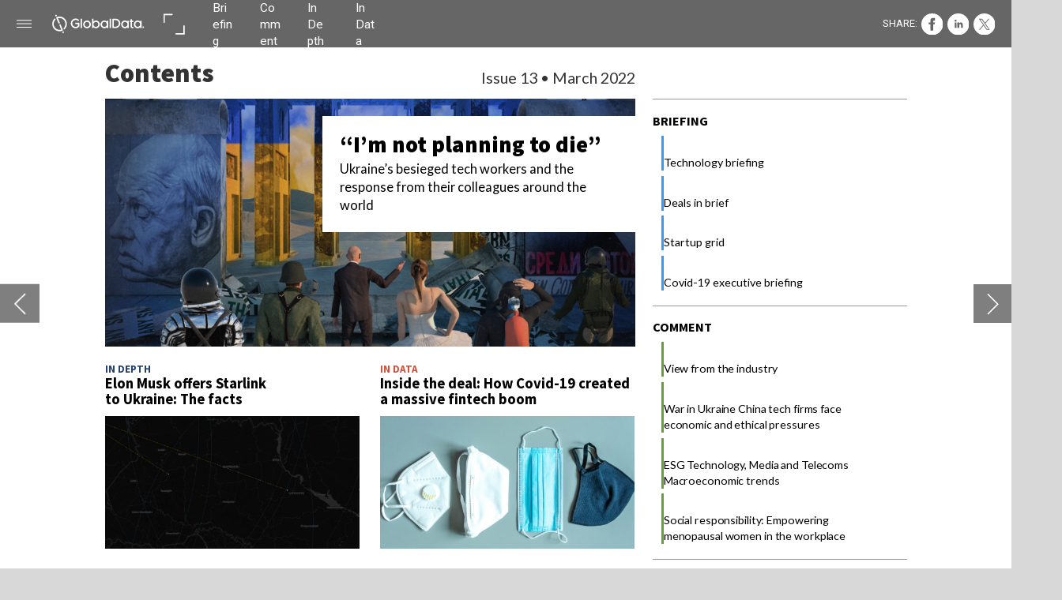

--- FILE ---
content_type: text/html; charset=UTF-8
request_url: https://magazine.verdict.co.uk/verdict_magazine_mar22/contents
body_size: 43052
content:
<!DOCTYPE html><html lang="en"><!--

powered by
         _    _ _____
        | |  | | ____|
        | |__| | |__  _ __ ___   __ _  __ _
        |  __  |___ \| '_ ` _ \ / _` |/ _` |
        | |  | |___) | | | | | | (_| | (_| |
        |_|  |_|____/|_| |_| |_|\__,_|\__, |
                                       __/ |
                       www.h5mag.com  |___/

--><head><script type="text/javascript" src="/system/js/2.14.14C_gwtgf/ui.js"></script><script type="text/javascript" src="/system/js/2.14.14C_gwtgf/libs.js" charset="utf-8"></script><script>
		function waitForVariable(variableName) {
			return new Promise(function(resolve, reject) {
				let interval = setInterval(function() {
					let str = variableName.split(".");
					let obj = window;
					for (let i = 0; i < str.length; i++) {
						if (!obj) return null;
						obj = obj[str[i]];
					}

					if (obj) {
						clearInterval(interval);
						resolve();
					}
				}, 30);
			});
		}
	</script><meta charset="utf-8" /><meta name="generator" content="H5mag Version 2.14.14C_gwtgf" /><script type="text/javascript" class="ie-viewport-fix">(function() {
 if ("-ms-user-select" in document.documentElement.style && navigator.userAgent.match(/IEMobile/)) {
 var msViewportStyle = document.createElement("style");
 msViewportStyle.appendChild(document.createTextNode("@-ms-viewport{width:480px!important}"));
 document.getElementsByTagName("head")[0].appendChild(msViewportStyle);
 }
	})();</script><meta name="viewport" content="width=device-width,initial-scale=1" /><meta name="description" content="Issue 13 • March 2022 IN DEPTH Elon Musk offers Starlink to Ukraine: The facts In DATA Inside the deal: How Covid-19 created a massive fintech boom “I’m not planning to die” Ukraine’s besieged tech workers and the response from their colleagues around the world Briefing Technology briefing Deals in brief Startup grid Covid-19 executive briefing Comment View from the industry War in Ukraine China tech firms face economic and ethical pressures ESG Technology, Media and Telecoms Macroeconomic trends Social res" /><meta property="og:image" content="https://magazine.verdict.co.uk/verdict/verdict_magazine_mar22/contents/102813/__screenshot.2048_0_1.jpg" /><meta property="og:image:width" content="960" /><meta property="og:image:height" content="655" /><meta property="og:image:type" content="image/jpeg" /><meta property="og:title" content="Contents - Verdict Magazine | Issue 13 | March 2022 " /><meta property="og:url" content="https://magazine.verdict.co.uk/verdict_magazine_mar22/contents" /><meta property="og:description" content="Issue 13 • March 2022 IN DEPTH Elon Musk offers Starlink to Ukraine: The facts In DATA Inside the deal: How Covid-19 created a massive fintech boom “I’m not planning to die” Ukraine’s besieged tech workers and the response from their colleagues around the world Briefing Technology briefing Deals in brief Startup grid Covid-19 executive briefing Comment View from the industry War in Ukraine China tech firms face economic and ethical pressures ESG Technology, Media and Telecoms Macroeconomic trends Social res" /><meta name="twitter:card" content="summary_large_image" /><meta name="twitter:url" content="https://magazine.verdict.co.uk/verdict_magazine_mar22/contents" /><meta name="twitter:title" content="Contents - Verdict Magazine | Issue 13 | March 2022 " /><meta name="twitter:image" content="https://magazine.verdict.co.uk/verdict/verdict_magazine_mar22/contents/102813/__screenshot.2048_0_1.jpg" /><meta name="twitter:description" content="Issue 13 • March 2022 IN DEPTH Elon Musk offers Starlink to Ukraine: The facts In DATA Inside the deal: How Covid-19 created a massive fintech boom “I’m not planning to die” Ukraine’s besieged tech workers and the response from their colleagues around the world Briefing Technology briefing Deals in brief Startup grid Covid-19 executive briefing Comment View from the industry War in Ukraine China tech firms face economic and ethical pressures ESG Technology, Media and Telecoms Macroeconomic trends Social res" /><link rel="stylesheet" type="text/css" href="/system/css/2.14.14C_gwtgf/e451f7852947/project-print.css" media="print"/><link rel="stylesheet" type="text/css" href="/system/css/2.14.14C_gwtgf/print.css" media="print"/><link rel="stylesheet" type="text/css" href="/system/css/2.14.14C_gwtgf/core.css" media="screen"/><style type="text/css" class="inlinecss">*,*:before,*:after{-moz-box-sizing:border-box;-webkit-box-sizing:border-box;box-sizing:border-box;margin:0;padding:0}html{font-size:16px;height:100vh;line-height:1.5em}iframe{border:none;display:block}html,button,input,select,textarea{color:#333;font-family:Helvetica,Arial,sans-serif}a,a:visited,body:not(.nohover,.edit) a:hover{color:#000}body #container #articleBrowser .area-section > a,body #container #articleBrowser .area-section > .h5scroll-wrap > a,body #container #articleBrowser .area-section > .editable > a,a.protolink,.article-mobile-title .title{text-decoration:none}body > .passepartout,html.mobile{bottom:0;left:0;overflow:hidden;position:absolute;right:0;top:0}body.ipad > .passepartout{position:fixed}body:not(.edit).no-zoom .passepartout,body:not(.edit).no-zoom #container,body:not(.edit).no-zoom #container article,figure iframe,.mobile #container{max-height:100%}body.small-portrait.no-zoom #navArticles{max-width:480px}body.small-portrait{bottom:env(safe-area-inset-bottom)}ul,ol{padding-left:1em}.example-for-stylist ul,.example-for-stylist ol{padding-left:0}h1,h2,h3,h4,h5,h6{font-weight:normal}h1{font-size:2rem;line-height:1.1em}h2{font-size:1.6rem;line-height:1.2em} h3{font-size:1.4rem;line-height:1.2em}h4,h5,h6{font-size:1rem;font-weight:bold;line-height:1.3846em}dt{font-weight:bold}dd{margin-bottom:10px}.fullwidthheight{height:100%;width:100%}.clear{clear:both} .hidden,.meta,.nestedtocitem,.nestedtocitem.active,.pageDetails,time.latest-update,time.published,.honp,body.edit #container > .cssNavigator,body.hidden-navigation #container > .cssNavigator,.area.aftereffect > img, .chapter,.article-mobile-title,body.print article .area.instagram,body.print article .area.iframe,body.print article .area.facebook,body.print article .area.soundcloudwidget,body.print article .area.twitterwidget,.articleIndex,.articleSearchIndex,.videoEmbed iframe,.videoFrame .outer,.videoFrame > video,.stretchPosterframe .posterframe.disabled .buttonContainer,.h5-plays-in-view.no-spinner .spinner-node.overlay{display:none}.active,.visible{display:block}figure{display:inline-block;overflow:hidden;vertical-align:top}figure.vrimage{height:300px}.IE8 figure a,.IE9 figure a{display:inline-block}figure.image img{height:auto;max-width:100%;width:100%}body.print article section figure{font-size:0}body.print article section,body.print article img{border-width:0}.feedbackForm .field{color:#3c4257;font-size:10pt;margin-bottom:15px;word-wrap:break-word}.feedbackForm h2{margin-bottom:20px}.feedbackForm .field label{display:inline-block;line-height:20px;margin-bottom:5px;width:100%;word-wrap:break-word}.feedbackForm .field .text-input input{-webkit-appearance:none;border:1px;border-radius:4px;box-shadow:RGBA(60,66,87,0.17) 0px 0px 0px 1px;line-height:15px;padding:8px 12px;width:100%}.feedbackForm .field select{-moz-appearance:none;-webkit-appearance:none;appearance:none;background-color:#FFF;border:1px;border-radius:4px;box-shadow:RGBA(60,66,87,0.17) 0px 0px 0px 1px;cursor:pointer;padding:8px 9px;width:100%}.feedbackForm .field .feedback-select-input::after{background-image:url(/static/img/shared/studio/dropdown-outline-grey.svg);background-position:center center;background-repeat:no-repeat;content:"";display:inline-block;height:25px;margin-left:-30px;margin-top:3px;pointer-events:none;position:absolute;width:30px}.feedbackForm .field textarea{border:1px;border-radius:4px;box-shadow:RGBA(60,66,87,0.17) 0px 0px 0px 1px;padding:8px 9px}.required-info-feedback{font-size:8pt}.feedback-drag-question,.rating-stars ul > li.star,.has-href,.link{cursor:pointer}.feedbackForm .button{border:1px;border-radius:4px;min-height:35px;text-align:center;width:220px}.feedbackForm .green{background:#2ECC71;color:#FFF;font-family:Helvetica,Arial,sans-serif;font-size:16px;height:auto;line-height:normal;margin-bottom:10px;margin-top:10px;min-height:35px;padding-bottom:10px;padding-top:10px;transition:background-color 0.5s,box-shadow 0.5s;width:100%}.feedbackForm .green:hover{background:#2AB764}.stars{margin-top:3px}.rating-list ul{-webkit-user-select:none;list-style-type:none;padding:0;user-select:none}.rating-list ul > li{display:inline-block;font-size:22pt;margin-right:5px}.rating-stars ul > li.star > i.fa{color:#ccc}.star-hover,.rating-like-dislike li:hover{color:#FFCC36}.rating-stars ul > li.star.selected > i.icon-star{color:#FF912C !important}.rating-like-dislike li.selected .like-dislike{background-color:#FF912C}.feedbackForm .highlight-error{box-shadow:RGBA(255,0,0,0.17) 0px 0px 2px 3px !important}.feedbackForm .error{color:red}.checkbox input{box-shadow:none !important}#feedback-form-thank-you{text-align:center;width:100%}.empty-data-element-bg{background-color:#FFF;font-family:'Source Sans Pro','Helvetica','Arial',sans-serif;height:100%;padding:16px;width:100%}.empty-data-information{background-color:#F7F9FC;border:1px dashed #DDE5EE;height:100%;padding:16px}.empty-data-information .placeholder-img{display:block !important;margin-left:auto;margin-right:auto;margin-top:20px}.empty-data-information h4{color:#333333;font-weight:normal;margin-bottom:10px;text-align:center}.empty-data-information select{display:block;font-size:10pt;margin-bottom:10px;margin-left:auto;margin-right:auto;max-width:170px;width:100%}.empty-data-information p{color:#8E8E8E;font-size:9pt;margin-bottom:15px;padding-left:20px;padding-right:20px;text-align:center}.empty-data-information a{color:#41ABD6FF}.empty-data-information a:hover{color:#348aad !important}.like-dislike{background-color:#3c4257;background-repeat:no-repeat;background-size:contain;cursor:pointer;display:block;height:25px;margin-right:10px;width:25px}.custom-icon-like{-webkit-mask:url(/static/img/shared/like.svg) no-repeat center center;-webkit-mask-size:contain;mask:url(/static/img/shared/like.svg) no-repeat center center;mask-size:contain}.custom-icon-dislike{-webkit-mask:url(/static/img/shared/dislike.svg) no-repeat center center;-webkit-mask-size:contain;mask:url(/static/img/shared/dislike.svg) no-repeat center center;mask-size:contain}.custom-checkbox label{-moz-user-select:none;-webkit-box-orient:vertical;-webkit-user-select:none;color:var(--deep-blue);cursor:pointer;height:20px;line-height:1em;overflow:hidden;text-overflow:ellipsis;white-space:nowrap}.custom-checkbox input[type='checkbox']{-moz-appearance:none;-o-appearance:none;-webkit-appearance:none;appearance:none;background-color:#d4d7db;bottom:1px;cursor:pointer;height:20px;margin-right:11px;margin-top:1px;position:relative;vertical-align:middle;width:20px}.custom-checkbox input[type='checkbox']:checked{background-color:#429BC8}.custom-checkbox input[type='checkbox']:checked:before{color:#FFF !important;content:'\2713';display:block;font-family:'system-ui',EmptyFont2;font-size:14px;font-weight:bold;line-height:18px;text-align:center;width:100%}.multiple-choice-answer{align-items:center;display:flex;margin-top:10px}.multiple-choice-answer label{border:#3c4257 1.5pt solid;border-radius:50px;cursor:pointer;display:inline-block;height:23px;width:23px}.multiple-choice-answer input[type="radio"]{-moz-appearance:none;-webkit-appearance:none;appearance:none;background-clip:content-box;border:#274779FF 1.2pt solid;border-radius:50px;cursor:pointer;display:inline-block;flex:none;height:20px;padding:2px;width:20px}.multiple-choice-answer input[type="radio"]:checked{background-color:#274779FF}.multiple-choice-answer p{display:inline-block;margin-left:20px}@keyframes h5-rotate-fully{0%}25%{opacity:0.7}100%{transform:rotate(360deg)}#container > .cssNavigator{background-color:black;bottom:0;height:45px;position:absolute;width:100%}#container > .cssNavigator .home{background:url(/static/img/theme/dark/navigation-bar.svg) 0 -45px no-repeat;display:inline-block;height:45px;margin-left:20px;width:45px}#container > .cssNavigator .prev{background:url(/static/img/theme/dark/navigation-bar.svg) -180px -45px no-repeat;display:block;height:45px;position:absolute;right:75px;top:0;width:45px}#container > .cssNavigator .next{background:url(/static/img/theme/dark/navigation-bar.svg) -225px -45px no-repeat;height:45px;position:absolute;right:20px;top:0;width:45px}#container > .cssNavigator .logo{background:url(/static/img/theme/dark/navigation-bar.svg) -270px -45px no-repeat;height:45px;left:50%;margin-left:-23px;position:absolute;top:0;width:45px}body.top-navigation #container > .cssNavigator{bottom:auto;top:0px}body.theme-light #container > .cssNavigator{background-color:#FFF;color:#979797}body.theme-light #container > .cssNavigator .home,body.theme-light #container > .cssNavigator .logo,body.theme-light #container > .cssNavigator .next,body.theme-light #container > .cssNavigator .prev{background-image:url(/static/img/theme/light/navigation-bar.svg)}body.theme-medium #container > .cssNavigator{background-color:#eee;color:#505050}body.theme-medium #container > .cssNavigator .home,body.theme-medium #container > .cssNavigator .logo,body.theme-medium #container > .cssNavigator .next,body.theme-medium #container > .cssNavigator .prev{background-image:url(/static/img/theme/medium/navigation-bar.svg)}:root{--min-popup-border-offset:20px;--studio-sprite:url(/static/img/shared/studio/studio-sprite24.svg)}.theme-light{--navigation-background-color:#FFF;--navigation-background-image:url('/static/img/theme/light/navigation-bar.svg');--navigation-icon-color:#545454;--navigation-icon-color-active:#272727;--navigation-icon-color-disabled:#ACACAC}.overlay-navigation.theme-light{--navigation-background-color:rgba(255,255,255,0.5)}.IE8.theme-light{--navigation-background-image:url('/static/img/theme/light/navigation-bar.png')}.theme-medium{--navigation-background-color:#EEE;--navigation-background-image:url('/static/img/theme/medium/navigation-bar.svg');--navigation-icon-color:#545454;--navigation-icon-color-active:#272727;--navigation-icon-color-disabled:#ACACAC}.overlay-navigation.theme-medium{--navigation-background-color:rgba(238,238,238,0.5)}.IE8.theme-medium{--navigation-background-image:url('/static/img/theme/medium/navigation-bar.png')}.theme-dark{--navigation-background-color:#000;--navigation-background-image:url('/static/img/theme/dark/navigation-bar.svg');--navigation-icon-color:#979797;--navigation-icon-color-active:#FFFFFF;--navigation-icon-color-disabled:#3E3E3E}.overlay-navigation.theme-dark{--navigation-background-color:rgba(0,0,0,0.5)}.IE8.theme-dark{--navigation-background-image:url('/static/img/theme/dark/navigation-bar.png')}html{--navigation-height:45px}@viewport{height:extend-to-zoom 600px;width:extend-to-zoom 500px}html{background-color:rgb(216,216,216);min-height:100%;touch-action:pan-y pinch-zoom double-tap-zoom}html *{touch-action:pan-y pinch-zoom double-tap-zoom}.area-section,#articleIndex,#articleSearchIndex{-webkit-overflow-scrolling:touch}body.iphone .area-root > *,body.iphone #articleIndex > *,body.iphone #articleSearchIndex > *{-webkit-transform:translate3d(0,0,0)}body{-moz-osx-font-smoothing:grayscale;-webkit-font-smoothing:antialiased;background-color:rgb(216,216,216)}body{overflow-x:hidden;overflow-y:hidden}iframe{max-width:100%;width:100%}.navArticles *:focus{outline:none}body.active-keyboard-navigation *:focus,body.active-keyboard-navigation figure:focus-within{outline:Highlight auto 1px;outline:-webkit-focus-ring-color auto 1px}body:not(.active-keyboard-navigation) .h5scroll-wrap:focus,body:not(.active-keyboard-navigation) .area-root:focus,body:not(.active-keyboard-navigation) article:focus,[tabindex="-1"]:focus{outline:0 !important}#container{-moz-transform-origin:0 0;-ms-transform-origin:0 0;-webkit-transform-origin:0 0;overflow:hidden;position:absolute;transform-origin:0 0;z-index:0}body.hide_scrollbars_while_loading #container,body>#loader.removed,body>#editLoader.removed{opacity:0}#container.bigzoom{-moz-font-smoothing:antialiased;-ms-font-smoothing:antialiased;-webkit-font-smoothing:antialiased;font-smoothing:antialiased}#articleBrowser{bottom:var(--navigation-height);overflow:hidden;position:absolute;top:0;width:100%}body.no-zoom #articleBrowser{max-height:calc(100% - var(--navigation-height))}.top-navigation #articleBrowser{bottom:0;top:var(--navigation-height)}#articles{-webkit-transform:translate3d('1px',0,0);-webkit-transition-duration:0.5s;-webkit-transition-property:-webkit-transform;-webkit-transition-timing-function:ease-out;bottom:0;overflow:clip;position:absolute;top:0;width:100%}article{-moz-transform-style:preserve-3d;-ms-transform-style:preserve-3d;-webkit-transform:translate3d('1px',0,0);-webkit-transform-style:preserve-3d;background:#fff;height:100%;overflow:hidden;position:absolute;transform-style:preserve-3d}article > .wrapper,.stretchPosterframe .buttonPlay,.videoEmbedPosterframe .posterframe img{width:100%}article .area{background-position:center center;background-repeat:no-repeat;background-size:cover}body.mobile.iphone .append-here,body.small-portrait div#container,.h5-vertical-video .scaler{height:100%}article .area > section:has(ul,ol),article .area > .append-here,article .area > .protolink,article .area > .protolink > .append-here,article .area > .h5scroll-wrap > .append-here,article .area > .h5scroll-wrap > .protolink,article .area > .h5scroll-wrap > .protolink > .append-here{display:flow-root;height:100%}body.no-flow-root article .area > .append-here,body.no-flow-root article .area > .protolink,body.no-flow-root article .area > .protolink > .append-here,body.no-flow-root article .area > .h5scroll-wrap > .append-here,body.no-flow-root article .area > .h5scroll-wrap > .protolink,body.no-flow-root article .area > .h5scroll-wrap > .protolink > .append-here{; padding-top:1px;display:block;height:100%;margin-top:-1px} body.IE .area > .protolink,body.IE .area > .protolink > .append-here{margin-top:0;padding-top:0}.area-root img{display:inline-block;height:auto;max-width:100%;width:auto}.area.aftereffect img,article .area.instagram iframe{height:100%;width:100%}.area.aftereffect .append-here,.area.aftereffect .append-here .h5-ae-animation-container{height:100%;position:relative;width:100%}.inset,.textbox.inset{background-color:#ddd;padding:15px;width:240px}.inset h2,.inset h3,.inset h4,.inset h5,.inset h6{margin:0 0 10px 0}.topleft{left:0;top:0}.topcenter{top:0}.topright{right:0;top:0}.middleleft{left:0}.middleright{right:0}.bottomleft{bottom:0;left:0}.bottomcenter{bottom:0}.bottomright{bottom:0;right:0}.area-root{height:100%;overflow-x:hidden;overflow-y:auto;position:relative}.floatLeft{float:left;margin:0 20px 20px 0}.floatRight{float:right;margin:0 0 20px 20px}.clear{clear:both}.clearLeft{clear:left}.clearRight{clear:right}body{background-color:rgb(216,216,216)}#galleryContainer{height:85%;max-height:744px;max-width:1152px;opacity:0;overflow:hidden;position:absolute;top:0;width:85%;z-index:100}#articles{overflow:clip}article{display:block;position:relative}.body{overflow:auto}.cover .body{position:absolute}.cover .body.top{height:100%;left:0px;top:0px;width:100%}body.small-landscape-pseudo div#container{width:100%}body.small-portrait{-moz-text-size-adjust:none;-ms-text-size-adjust:100%;-webkit-text-size-adjust:none;background:#fff;bottom:0;display:block;font-size:1em;left:0;position:fixed;right:0;text-align:left;text-size-adjust:none;top:0}.article-mobile-title{background-color:#fff;border-bottom:1px solid #ddd;min-height:40px;overflow:hidden;padding:4px 4%}.article-mobile-title .toc{-webkit-mask-box-image:url(/static/img/mobile/icon-toc.png);background-color:rgba(0,0,0,0.6);background-size:100%;display:block;float:right;height:21px;margin-left:10px;margin-top:4px;mask-box-image:url(/static/img/mobile/icon-toc.png);text-indent:-9999em;width:21px}.article-mobile-title .toc.disabled{background-color:#e5e3e1}.article-mobile-title .title .editionTitle{display:inline-block;line-height:32px}.article-mobile-title .icon{height:32px;margin:4px 10px 4px 0;vertical-align:top;width:auto}.ie_basic_image_width_test{width:6px}.block_scroll{overflow:hidden !important;overflow-x:hidden !important;overflow-y:hidden !important}body #container #articleBrowser .area.textbox > section > p:last-child,body #container #articleBrowser .area.textbox > a > section > p:last-child{margin-bottom:0}.spinner-node.overlay{background:black;background-color:rgba(0,0,0,0.3);left:0;position:absolute;top:0;z-index:1}article .area.iframe{height:300px;height:300px}article .area.iframe .blockwrapper > a{background-color:white;display:flex;flex-direction:column;height:100%;justify-content:center;outline:3px #c9c9c9 dashed;outline-offset:-15px;padding:30px;text-align:center;text-decoration:none;width:100%}article .area.iframe .blockwrapper > a p.link{margin:0;text-decoration:underline}article .area.iframe .blockwrapper > a span.warning{background-color:white;color:#c9c9c9;display:inline-block;font-size:12px;margin-top:10px;text-decoration:none !important}html{--toc-active-background-color:#333;--toc-active-font-color:#fff;--toc-background-color:#eee;--toc-font:"Helvetica","Arial",sans-serif;--toc-font-color:#000;--toc-font-size:16px;--toc-font-weight:normal;--toc-hover-background-color:#ccc;--toc-hover-font-color:#000;--toc-line-color:#ccc}.articleListing{display:block;max-height:800px;overflow:scroll;position:absolute;top:-1000px}#articleIndex,#articleSearchIndex{background-color:var(--toc-background-color);display:none;left:0;overflow-x:hidden;overflow-y:auto;position:absolute;top:0;width:300px;z-index:20}#articleSearchIndex{z-index:25}#articleIndex li:not(.hidden),#articleSearchIndex li:not(.hidden){display:block;font-size:var(--toc-font-size);font-weight:var(--toc-font-weight);height:70px;list-style-type:none}#container #articleIndex ul li,#container #articleSearchIndex ul li{font-family:var(--toc-font)}#articleIndex li.nesting-level-2,#articleSearchIndex li.nesting-level-2{display:none}#articleIndex li a,#articleSearchIndex li a{border-bottom:solid 1px var(--toc-line-color);color:var(--toc-font-color);display:block;height:100%}body:not(.nohover) #articleIndex li:not(.active) a:hover,body:not(.nohover) #articleSearchIndex li:not(.active) a:hover{background-color:var(--toc-hover-background-color);color:var(--toc-hover-font-color)}#articleIndex li.active a,#articleSearchIndex li.active a{background-color:var(--toc-active-background-color);color:var(--toc-active-font-color);cursor:default}#articleIndex li a .imagecontainer,#articleSearchIndex li a .imagecontainer{background-position:center center;background-repeat:no-repeat;background-size:cover;display:inline-block;height:100%;overflow:hidden;vertical-align:middle;width:30%}#articleIndex li a .text,#articleSearchIndex li a .text{display:inline-block;max-height:100%;overflow:hidden;padding:0 15px;text-overflow:ellipsis;vertical-align:middle;width:70%}#articleOverlay{background-color:#000;bottom:45px;display:none;left:0;opacity:0;position:absolute;right:0;top:0;z-index:5}.top-navigation #articleOverlay{bottom:0;top:45px}.overlay-navigation #articleOverlay,.hidden-navigation #articleOverlay{bottom:0;top:0}body:not(.edge) video[controls]{transform:translateZ(0)}.videoEmbed{display:none;margin-left:50%;position:absolute;top:20%;width:70%;z-index:100}.videoEmbedPosterframe{background:#f5f5f5;cursor:pointer;height:auto;margin-bottom:0;padding:20px}.videoEmbedPosterframe.uploaded{cursor:default;z-index:0}.videoEmbedPosterframe img{display:block;margin:0}.videoEmbedPosterframe .posterframe{display:grid;float:left;grid-template-areas:"video";height:auto;margin-right:10px;overflow:hidden;position:relative;text-align:center;width:110px}.videoEmbedPosterframe .posterframe > *{grid-area:video}.videoEmbedPosterframe .buttonPlay{left:0;position:absolute;top:35%}.videoEmbedPosterFrame .buttonContainer,.stretchPosterframe .buttonContainer{height:30%;position:absolute;text-align:center;top:35%;width:100%}.videoEmbedPosterFrame .buttonContainer button{background:none;border:none;height:100%}.videoEmbedPosterFrame .buttonContainer img.buttonPlay{display:inline;height:100%;max-height:100%;position:static;width:auto}.videoEmbedPosterframe .posterframe > .video-js{padding-top:initial;position:absolute}.videoEmbedPosterframe .mp4video{display:none;height:auto;width:100%}.stretchPosterframe{background:transparent;padding:0}.stretchPosterframe .posterframe{float:none;height:100%;margin-right:0;width:100%}.stretchPosterframe .posterframe.disabled::after{background-color:rgba(212,212,212,0.7);bottom:0;content:'';cursor:default;left:0;position:absolute;right:0;top:0}.stretchPosterframe .buttonContainer button{aspect-ratio:1/1;background:none;border:none;height:100%}.stretchPosterframe .buttonContainer img.buttonPlay{background-image:url('/static/img/shared/video-playbutton.svg');background-position:center;background-repeat:no-repeat;background-size:contain;display:inline;height:100%;max-height:100%;position:static;width:100%}.stretchPosterframe .posterFrame{height:auto;width:100%}.h5-vertical-video .scaler .posterFrame{height:100%;object-fit:cover}body.medium-landscape .videoEmbedPosterframe.uploaded.autoplay .posterframe img,body.medium-portrait .videoEmbedPosterframe.uploaded.mp-autoplay .posterframe img,body.small-portrait .videoEmbedPosterframe.uploaded.sp-autoplay .posterframe img{left:0;position:absolute;top:0;z-index:1}body.medium-landscape.take-screenshot .videoEmbedPosterframe.uploaded.autoplay .posterframe img,body.medium-portrait.take-screenshot .videoEmbedPosterframe.uploaded.mp-autoplay .posterframe img,body.small-portrait.take-screenshot .videoEmbedPosterframe.uploaded.sp-autoplay .posterframe img{z-index:0}.videoEmbedPosterframe .posterframe table td img{width:auto}body.hide_scrollbars_while_loading{height:100%;overflow:hidden;width:100%}body>#loader,body>#editLoader{background:#d8d8d8;height:100%;left:0;opacity:1;position:fixed;top:0;transition:opacity 0.3s ease-in;width:100%;z-index:10000}body>#loader,body>#editLoader{background:#d8d8d8}body>#loader .spinner,body>#editLoader .spinner{border-radius:100%;display:block;height:220px;left:50%;margin:-110px 0 0 -110px;overflow:hidden;position:absolute;top:50%;width:220px}body>#loader .spinner,body>#editLoader .spinner,body>#loader .logo,body>#editLoader .logo{background-color:white}body>#loader .spinner > div,body>#editLoader .spinner > div{-webkit-animation:h5-rotate-fully 1.0s infinite linear;animation:h5-rotate-fully 1.0s infinite linear;background-clip:padding-box;background-size:100% 100%;border:1px rgba(255,255,255,0) solid;border-radius:100%;height:208px;left:50%;margin:-104px 0 0 -104px;overflow:hidden;position:absolute;top:50%;width:208px}img.spinner{-webkit-animation:h5-rotate-fully 1.0s infinite linear;animation:h5-rotate-fully 1.0s infinite linear}body>#loader .logo,body>#editLoader .logo{border-radius:50%;height:196px;left:50%;line-height:180px;margin:-98px 0 0 -98px;position:absolute;text-align:center;top:50%;width:196px;z-index:1}body.IE8>#loader .circle,body.IE9>#loader .circle{background-color:transparent;background-image:url(/static/img/desktop/ie_spinner_background.png);display:block;height:220px;left:50%;margin:-110px 0 0 -110px;overflow:hidden;position:absolute;top:50%;width:220px}body.IE8>#loader .circle .logo,body.IE9>#loader .circle .logo{background-color:transparent;border-radius:0}body.IE8>#loader .circle .spinnerImage,body.IE9>#loader .circle .spinnerImage{bottom:18px;left:50%;margin-left:-12px;position:absolute}body>#loader .logo img,body>#editLoader .logo img{-ms-transform:translate(-50%,-50%);-webkit-transform:translate(-50%,-50%);border:0;height:auto;left:50%;max-height:100px;max-width:140px;position:absolute;top:50%;transform:translate(-50%,-50%);width:auto}  body.edit.medium-landscape{--visible-artboard-width:1280px;--visible-artboard-height:700px;--bleed-offset-left:0px;--bleed-offset-right:0px;--bleed-offset-top:0px}body.edit.medium-landscape .container{min-width:1280px;min-height:700px}body.edit.medium-landscape #container{width:1280px;height:700px}body.edit.hidebleed.medium-landscape{--visible-artboard-width:960px;--visible-artboard-height:655px;--bleed-offset-left:160px;--bleed-offset-right:160px;--bleed-offset-top:23px}body.edit.hidebleed.medium-landscape #container{width:960px;height:655px}body.edit.hidebleed.medium-landscape #articleBrowser{width:1280px;height:700px;top:-23px;left:-160px} @media screen and (min-width:481px) and (min-height:400px) and (orientation:landscape){:root{--visible-artboard-width:1280px;--visible-artboard-height:700px;--bleed-offset-left:160px;--bleed-offset-right:160px}#container{width:1280px;height:745px;margin:0}body.edit #container{height:700px}body.noscript #container{top:50%;left:50%;margin-top:-350px;margin-left:-640px}body #articleBrowser{height:700px}body.edit #articleBrowser{height:auto}body.mobile #articleBrowser,body.ipad #articleBrowser{max-height:calc(100% - 45px)}#container > .cssNavigator .home{margin-left:148px}#container > .cssNavigator .prev{right:203px}#container > .cssNavigator .next{right:148px}} body.edit.medium-portrait{--visible-artboard-width:768px;--visible-artboard-height:1024px;--bleed-offset-left:0px;--bleed-offset-right:0px;--bleed-offset-top:0px}body.edit.medium-portrait .container{min-width:768px;min-height:1024px}body.edit.medium-portrait #container{width:768px;height:1024px}body.edit.hidebleed.medium-portrait{--visible-artboard-width:768px;--visible-artboard-height:820px;--bleed-offset-left:0px;--bleed-offset-right:0px;--bleed-offset-top:0px}body.edit.hidebleed.medium-portrait #container{width:768px;height:820px}body.edit.hidebleed.medium-portrait #articleBrowser{width:768px;height:1024px;top:-0px;left:-0px} @media screen and (min-width:481px) and (min-height:480px) and (orientation:portrait){:root{--visible-artboard-width:768px;--visible-artboard-height:1024px;--bleed-offset-left:0px;--bleed-offset-right:0px}#container{width:768px;height:1069px;margin:0}body.edit #container{height:1024px}body.noscript #container{top:50%;left:50%;margin-top:-512px;margin-left:-384px}} body.edit.small-portrait{--visible-artboard-width:480px;--visible-artboard-height:710px;--bleed-offset-left:0px;--bleed-offset-right:0px;--bleed-offset-top:0px}body.edit.small-portrait .container{min-width:480px;min-height:710px}body.edit.small-portrait #container{width:480px;height:710px} @media screen and (max-width:480px),(min-width:481px) and (max-height:399px) and (orientation:landscape){:root{--visible-artboard-width:480px;--visible-artboard-height:710px;--bleed-offset-left:0px;--bleed-offset-right:0px}#container{width:480px;height:755px;margin:0}body.edit #container{height:710px}body.noscript #container{top:50%;left:50%;margin-top:-355px;margin-left:-240px}} body.medium-landscape #container .style_SECTION_InDepthLeadStory{-moz-transform:rotate(0deg) translateZ(0);-ms-transform:rotate(0deg) translateZ(0);-o-transform:rotate(0deg) translateZ(0);-webkit-transform:rotate(0deg) translateZ(0);background-color:rgb(34,65,112);background-image:url(/pharma/master_edition/master-presets/930429/stork.svg);background-position:left 30%;background-size:94%;height:490px;overflow:hidden;padding-left:40px;padding-right:40px;padding-top:20px;transform:rotate(0deg) translateZ(0);transition:transform 0.2s ease}body.medium-landscape.IE #container .style_SECTION_InDepthLeadStory{background-image:url(/pharma/master_edition/master-presets/930429/stork.1024_0_1.png)}body.medium-landscape.IE8 #container .style_SECTION_InDepthLeadStory{-ms-behavior:url("/static/css/lib/ie-behavior/backgroundsize.min.htc")}body.medium-landscape:not(.nohover) #container .style_SECTION_InDepthLeadStory:hover,body.medium-landscape:not(.nohover) #container section.has-href:hover .style_SECTION_InDepthLeadStory,body.print:not(.nohover) #container .style_SECTION_InDepthLeadStory:hover,body.print:not(.nohover) #container section.has-href:hover .style_SECTION_InDepthLeadStory{background-color:rgb(37,72,125)}body.print #container .style_SECTION_InDepthLeadStory{-moz-transform:rotate(0deg) translateZ(0);-ms-transform:rotate(0deg) translateZ(0);-o-transform:rotate(0deg) translateZ(0);-webkit-transform:rotate(0deg) translateZ(0);background-color:rgb(34,65,112);background-image:url(/pharma/master_edition/master-presets/930429/stork.svg);background-position:left 30%;background-size:94%;height:505.82px;overflow:hidden;padding-left:40px;padding-right:40px;padding-top:20px;transform:rotate(0deg) translateZ(0);transition:transform 0.2s ease}body.medium-portrait #container .style_SECTION_InDepthLeadStory,body.small-portrait #container .style_SECTION_InDepthLeadStory{-moz-transform:rotate(0deg) translateZ(0);-ms-transform:rotate(0deg) translateZ(0);-o-transform:rotate(0deg) translateZ(0);-webkit-transform:rotate(0deg) translateZ(0);transform:rotate(0deg) translateZ(0);transition:transform 0.2s ease}body.medium-landscape #container .area.textbox.style_TEXT_2020_bodytext_article,body.medium-portrait #container .area.textbox.style_TEXT_2020_bodytext_article,body.small-portrait #container .area.textbox.style_TEXT_2020_bodytext_article,body.print #container .area.textbox.style_TEXT_2020_bodytext_article{-moz-transform:rotate(0deg) translateZ(0);-ms-transform:rotate(0deg) translateZ(0);-o-transform:rotate(0deg) translateZ(0);-webkit-transform:rotate(0deg) translateZ(0);transform:rotate(0deg) translateZ(0)}body.medium-landscape #container .area.textbox.style_TEXT_2020_bodytext_article P{font-family:'Lato';font-size:14px;font-weight:normal;line-height:1.5;margin-bottom:16px}body.medium-landscape #container .area.textbox.style_TEXT_2020_bodytext_article UL,body.medium-landscape #container .area.textbox.style_TEXT_2020_bodytext_article OL,body.medium-landscape #container .area.textbox.style_TEXT_2020_bodytext_article TABLE{font-family:'Lato';font-size:14px;font-weight:normal;line-height:1.5}body.medium-landscape #container .area.textbox.style_TEXT_2020_bodytext_article UL > *:first-child,body.medium-landscape #container .area.textbox.style_TEXT_2020_bodytext_article OL > *:first-child,body.medium-portrait #container .area.textbox.style_TEXT_2020_bodytext_article UL > *:first-child,body.medium-portrait #container .area.textbox.style_TEXT_2020_bodytext_article OL > *:first-child{padding-left:calc(1em + 12px)}body.medium-landscape #container .area.textbox.style_TEXT_2020_bodytext_article A{color:rgb(10,51,86);text-decoration:underline}body.medium-landscape #container .area.textbox.style_TEXT_2020_bodytext_article .protolink[data-href]:not([data-href=""]) P,body.medium-landscape #container .area.textbox.style_TEXT_2020_bodytext_article .protolink[data-href]:not([data-href=""]) H1,body.medium-landscape #container .area.textbox.style_TEXT_2020_bodytext_article .protolink[data-href]:not([data-href=""]) H2,body.medium-landscape #container .area.textbox.style_TEXT_2020_bodytext_article .protolink[data-href]:not([data-href=""]) H3{color:rgb(10,51,86)}body.medium-landscape:not(.nohover) #container article .area.textbox.style_TEXT_2020_bodytext_article A:hover h1,body.medium-landscape:not(.nohover) #container article .area.textbox.style_TEXT_2020_bodytext_article A:hover h2,body.medium-landscape:not(.nohover) #container article .area.textbox.style_TEXT_2020_bodytext_article A:hover h3,body.medium-landscape:not(.nohover) #container article .area.textbox.style_TEXT_2020_bodytext_article A:hover p,body.medium-landscape:not(.nohover) #container article .area.textbox.style_TEXT_2020_bodytext_article A:hover ul,body.medium-landscape:not(.nohover) #container article .area.textbox.style_TEXT_2020_bodytext_article A:hover ol,body.medium-landscape:not(.nohover) #container article .area.textbox.style_TEXT_2020_bodytext_article A:hover table,body.medium-landscape:not(.nohover) #container article .area.textbox.style_TEXT_2020_bodytext_article A:hover,body.medium-landscape:not(.nohover) #container section.has-href:hover .area.textbox.style_TEXT_2020_bodytext_article A,body.medium-landscape #container .area.textbox.style_TEXT_2020_bodytext_article .protolink[data-href]:hover:not([data-href=""]) P,body.medium-landscape #container .area.textbox.style_TEXT_2020_bodytext_article .protolink[data-href]:hover:not([data-href=""]) H1,body.medium-landscape #container .area.textbox.style_TEXT_2020_bodytext_article .protolink[data-href]:hover:not([data-href=""]) H2,body.medium-landscape #container .area.textbox.style_TEXT_2020_bodytext_article .protolink[data-href]:hover:not([data-href=""]) H3{color:rgb(153,153,153)}body.medium-portrait #container .area.textbox.style_TEXT_2020_bodytext_article P{font-family:'Lato';font-weight:normal;line-height:1.5;margin-bottom:20px}body.medium-portrait #container .area.textbox.style_TEXT_2020_bodytext_article UL,body.medium-portrait #container .area.textbox.style_TEXT_2020_bodytext_article OL,body.medium-portrait #container .area.textbox.style_TEXT_2020_bodytext_article TABLE{font-family:'Lato';font-weight:normal;line-height:1.5}body.medium-portrait #container .area.textbox.style_TEXT_2020_bodytext_article A,body.small-portrait #container .area.textbox.style_TEXT_2020_bodytext_article A{color:rgb(34,65,112);text-decoration:underline}body.medium-portrait #container .area.textbox.style_TEXT_2020_bodytext_article .protolink[data-href]:not([data-href=""]) P,body.medium-portrait #container .area.textbox.style_TEXT_2020_bodytext_article .protolink[data-href]:not([data-href=""]) H1,body.medium-portrait #container .area.textbox.style_TEXT_2020_bodytext_article .protolink[data-href]:not([data-href=""]) H2,body.medium-portrait #container .area.textbox.style_TEXT_2020_bodytext_article .protolink[data-href]:not([data-href=""]) H3,body.small-portrait #container .area.textbox.style_TEXT_2020_bodytext_article .protolink[data-href]:not([data-href=""]) P,body.small-portrait #container .area.textbox.style_TEXT_2020_bodytext_article .protolink[data-href]:not([data-href=""]) H1,body.small-portrait #container .area.textbox.style_TEXT_2020_bodytext_article .protolink[data-href]:not([data-href=""]) H2,body.small-portrait #container .area.textbox.style_TEXT_2020_bodytext_article .protolink[data-href]:not([data-href=""]) H3{color:rgb(34,65,112)}body.medium-portrait:not(.nohover) #container article .area.textbox.style_TEXT_2020_bodytext_article A:hover h1,body.medium-portrait:not(.nohover) #container article .area.textbox.style_TEXT_2020_bodytext_article A:hover h2,body.medium-portrait:not(.nohover) #container article .area.textbox.style_TEXT_2020_bodytext_article A:hover h3,body.medium-portrait:not(.nohover) #container article .area.textbox.style_TEXT_2020_bodytext_article A:hover p,body.medium-portrait:not(.nohover) #container article .area.textbox.style_TEXT_2020_bodytext_article A:hover ul,body.medium-portrait:not(.nohover) #container article .area.textbox.style_TEXT_2020_bodytext_article A:hover ol,body.medium-portrait:not(.nohover) #container article .area.textbox.style_TEXT_2020_bodytext_article A:hover table,body.medium-portrait:not(.nohover) #container article .area.textbox.style_TEXT_2020_bodytext_article A:hover,body.medium-portrait:not(.nohover) #container section.has-href:hover .area.textbox.style_TEXT_2020_bodytext_article A,body.medium-portrait #container .area.textbox.style_TEXT_2020_bodytext_article .protolink[data-href]:hover:not([data-href=""]) P,body.medium-portrait #container .area.textbox.style_TEXT_2020_bodytext_article .protolink[data-href]:hover:not([data-href=""]) H1,body.medium-portrait #container .area.textbox.style_TEXT_2020_bodytext_article .protolink[data-href]:hover:not([data-href=""]) H2,body.medium-portrait #container .area.textbox.style_TEXT_2020_bodytext_article .protolink[data-href]:hover:not([data-href=""]) H3,body.small-portrait:not(.nohover) #container article .area.textbox.style_TEXT_2020_bodytext_article A:hover h1,body.small-portrait:not(.nohover) #container article .area.textbox.style_TEXT_2020_bodytext_article A:hover h2,body.small-portrait:not(.nohover) #container article .area.textbox.style_TEXT_2020_bodytext_article A:hover h3,body.small-portrait:not(.nohover) #container article .area.textbox.style_TEXT_2020_bodytext_article A:hover p,body.small-portrait:not(.nohover) #container article .area.textbox.style_TEXT_2020_bodytext_article A:hover ul,body.small-portrait:not(.nohover) #container article .area.textbox.style_TEXT_2020_bodytext_article A:hover ol,body.small-portrait:not(.nohover) #container article .area.textbox.style_TEXT_2020_bodytext_article A:hover table,body.small-portrait:not(.nohover) #container article .area.textbox.style_TEXT_2020_bodytext_article A:hover,body.small-portrait:not(.nohover) #container section.has-href:hover .area.textbox.style_TEXT_2020_bodytext_article A,body.small-portrait #container .area.textbox.style_TEXT_2020_bodytext_article .protolink[data-href]:hover:not([data-href=""]) P,body.small-portrait #container .area.textbox.style_TEXT_2020_bodytext_article .protolink[data-href]:hover:not([data-href=""]) H1,body.small-portrait #container .area.textbox.style_TEXT_2020_bodytext_article .protolink[data-href]:hover:not([data-href=""]) H2,body.small-portrait #container .area.textbox.style_TEXT_2020_bodytext_article .protolink[data-href]:hover:not([data-href=""]) H3{color:rgb(51,51,51)}body.small-portrait #container .area.textbox.style_TEXT_2020_bodytext_article P{font-family:'Lato';font-size:18px;font-weight:normal;line-height:1.5;margin-bottom:18px}body.small-portrait #container .area.textbox.style_TEXT_2020_bodytext_article UL,body.small-portrait #container .area.textbox.style_TEXT_2020_bodytext_article OL,body.small-portrait #container .area.textbox.style_TEXT_2020_bodytext_article TABLE{font-family:'Lato';font-size:18px;font-weight:normal;line-height:1.5}body.small-portrait #container .area.textbox.style_TEXT_2020_bodytext_article UL > *:first-child,body.small-portrait #container .area.textbox.style_TEXT_2020_bodytext_article OL > *:first-child{padding-left:calc(1em + 1200px)}body.print #container .area.textbox.style_TEXT_2020_bodytext_article UL,body.print #container .area.textbox.style_TEXT_2020_bodytext_article OL{padding-left:calc(1em + -16px)}body.small-portrait #container .area.textbox.style_TEXT_2020_signpost_article,body.medium-portrait #container .area.textbox.style_TEXT_2020_signpost_article,body.medium-landscape #container .area.textbox.style_TEXT_2020_signpost_article{-moz-transform:rotate(0deg) translateZ(0);-ms-transform:rotate(0deg) translateZ(0);-o-transform:rotate(0deg) translateZ(0);-webkit-transform:rotate(0deg) translateZ(0);border-color:rgb(34,65,112);border-style:solid;border-width:0 0 3px;padding-bottom:0;transform:rotate(0deg) translateZ(0);vertical-align:top}body.small-portrait #container .area.textbox.style_TEXT_2020_signpost_article > *:first-child,body.medium-portrait #container .area.textbox.style_TEXT_2020_signpost_article > *:first-child,body.medium-landscape #container .area.textbox.style_TEXT_2020_signpost_article > *:first-child{padding-bottom:3px}body.small-portrait #container .area.textbox.style_TEXT_2020_signpost_article P,body.small-portrait #container .area.textbox.style_TEXT_2020_signpost_article TABLE,body.medium-portrait #container .area.textbox.style_TEXT_2020_signpost_article P,body.medium-portrait #container .area.textbox.style_TEXT_2020_signpost_article TABLE{color:rgb(37,72,125);font-family:'Source Sans Pro';font-size:14px;font-weight:bold;line-height:1;text-transform:uppercase}body.small-portrait #container .area.textbox.style_TEXT_2020_signpost_article UL,body.small-portrait #container .area.textbox.style_TEXT_2020_signpost_article OL,body.medium-portrait #container .area.textbox.style_TEXT_2020_signpost_article UL,body.medium-portrait #container .area.textbox.style_TEXT_2020_signpost_article OL{color:rgb(37,72,125);font-family:'Source Sans Pro';font-size:14px;font-weight:bold;line-height:1;padding-left:calc(1em + -16px);text-transform:uppercase}body.medium-landscape #container .area.textbox.style_TEXT_2020_signpost_article P,body.medium-landscape #container .area.textbox.style_TEXT_2020_signpost_article TABLE{color:rgb(34,65,112);font-family:'Source Sans Pro';font-size:14px;font-weight:bold;line-height:1;text-transform:uppercase}body.medium-landscape #container .area.textbox.style_TEXT_2020_signpost_article UL,body.medium-landscape #container .area.textbox.style_TEXT_2020_signpost_article OL{color:rgb(34,65,112);font-family:'Source Sans Pro';font-size:14px;font-weight:bold;line-height:1;padding-left:calc(1em + -16px);text-transform:uppercase}body.print #container .area.textbox.style_TEXT_2020_signpost_article{-moz-transform:rotate(0deg) translateZ(0);-ms-transform:rotate(0deg) translateZ(0);-o-transform:rotate(0deg) translateZ(0);-webkit-transform:rotate(0deg) translateZ(0);transform:rotate(0deg) translateZ(0)}body.print #container .area.textbox.style_TEXT_2020_signpost_article UL,body.print #container .area.textbox.style_TEXT_2020_signpost_article OL{padding-left:calc(1em + -16px)}body.medium-landscape #container .area.headline.style_HEADER_2020_headline_article{-moz-transform:rotate(0deg) translateZ(0);-ms-transform:rotate(0deg) translateZ(0);-o-transform:rotate(0deg) translateZ(0);-webkit-transform:rotate(0deg) translateZ(0);margin-bottom:10px;margin-top:5px;transform:rotate(0deg) translateZ(0);width:100%}body.medium-landscape #container .area.headline.style_HEADER_2020_headline_article H1{color:rgb(255,255,255);font-family:'Source Sans Pro';font-size:34px;font-weight:900;line-height:1.2;text-align:left}body.medium-portrait #container .area.headline.style_HEADER_2020_headline_article,body.small-portrait #container .area.headline.style_HEADER_2020_headline_article{margin-bottom:10px;margin-top:10px;width:100%}body.medium-portrait #container .area.headline.style_HEADER_2020_headline_article H1,body.small-portrait #container .area.headline.style_HEADER_2020_headline_article H1{color:rgb(51,51,51);font-family:'Source Sans Pro';font-size:34px;font-weight:900;line-height:1.2}body.print #container .area.headline.style_HEADER_2020_headline_article H1{color:rgb(51,51,51)}body.medium-landscape #container .area.headline.style_HEADER_H3_2020_standfirst_article,body.small-portrait #container .area.headline.style_HEADER_H3_2020_standfirst_article,body.print #container .area.headline.style_HEADER_H3_2020_standfirst_article{-moz-transform:rotate(0deg) translateZ(0);-ms-transform:rotate(0deg) translateZ(0);-o-transform:rotate(0deg) translateZ(0);-webkit-transform:rotate(0deg) translateZ(0);transform:rotate(0deg) translateZ(0)}body.medium-landscape #container .area.headline.style_HEADER_H3_2020_standfirst_article H3{color:rgb(255,255,255);font-family:'Lato';font-size:17px;font-weight:normal;line-height:1.4;text-align:left}body.medium-portrait #container .area.headline.style_HEADER_H3_2020_standfirst_article{-moz-transform:rotate(0deg) translateZ(0);-ms-transform:rotate(0deg) translateZ(0);-o-transform:rotate(0deg) translateZ(0);-webkit-transform:rotate(0deg) translateZ(0);transform:rotate(0deg) translateZ(0);width:100%}body.medium-portrait #container .area.headline.style_HEADER_H3_2020_standfirst_article H3{color:rgb(51,51,51);font-family:'Lato';font-size:22px;font-weight:normal;line-height:1.4}body.small-portrait #container .area.headline.style_HEADER_H3_2020_standfirst_article H3{color:rgb(51,51,51);font-family:'Source Sans Pro';font-size:22px;font-weight:normal;line-height:1.4}body.medium-landscape #container .style_SECTION_2020_hr_centered_article{-moz-transform:rotate(0deg) translateZ(0);-ms-transform:rotate(0deg) translateZ(0);-o-transform:rotate(0deg) translateZ(0);-webkit-transform:rotate(0deg) translateZ(0);background-color:rgb(37,72,125);height:3px;margin:20px auto;transform:rotate(0deg) translateZ(0);transition:transform 0.2s ease;width:50px}body.medium-portrait #container .style_SECTION_2020_hr_centered_article{-moz-transform:rotate(0deg) translateZ(0);-ms-transform:rotate(0deg) translateZ(0);-o-transform:rotate(0deg) translateZ(0);-webkit-transform:rotate(0deg) translateZ(0);background-color:rgb(37,72,125);height:3px;margin-left:auto;margin-right:auto;transform:rotate(0deg) translateZ(0);transition:transform 0.2s ease;width:50px}body.small-portrait #container .style_SECTION_2020_hr_centered_article{-moz-transform:rotate(0deg) translateZ(0);-ms-transform:rotate(0deg) translateZ(0);-o-transform:rotate(0deg) translateZ(0);-webkit-transform:rotate(0deg) translateZ(0);background-color:rgb(37,72,125);height:3px;margin:15px auto;transform:rotate(0deg) translateZ(0);transition:transform 0.2s ease;width:50px}body.print #container .style_SECTION_2020_hr_centered_article{-moz-transform:rotate(0deg) translateZ(0);-ms-transform:rotate(0deg) translateZ(0);-o-transform:rotate(0deg) translateZ(0);-webkit-transform:rotate(0deg) translateZ(0);transform:rotate(0deg) translateZ(0);transition:transform 0.2s ease}body.medium-landscape #container .area.headline.style_HEADER_H2_2020_subhead_article{-moz-transform:rotate(0deg) translateZ(0);-ms-transform:rotate(0deg) translateZ(0);-o-transform:rotate(0deg) translateZ(0);-webkit-transform:rotate(0deg) translateZ(0);margin-bottom:10px;transform:rotate(0deg) translateZ(0)}body.medium-landscape #container .area.headline.style_HEADER_H2_2020_subhead_article H2,body.medium-portrait #container .area.headline.style_HEADER_H2_2020_subhead_article H2{font-family:'Source Sans Pro';font-size:22px;font-weight:bold;line-height:1.2}body.medium-portrait #container .area.headline.style_HEADER_H2_2020_subhead_article,body.small-portrait #container .area.headline.style_HEADER_H2_2020_subhead_article{margin-bottom:10px}body.small-portrait #container .area.headline.style_HEADER_H2_2020_subhead_article H2{font-family:'Source Sans Pro';font-size:24px;font-weight:bold;line-height:1.2}body.print #container .area.headline.style_HEADER_H2_2020_subhead_article H2{font-size:22px}body.medium-portrait #container .style_SECTION_2020_pullquote_article{-moz-transform:rotate(0deg) translateZ(0);-ms-transform:rotate(0deg) translateZ(0);-o-transform:rotate(0deg) translateZ(0);-webkit-transform:rotate(0deg) translateZ(0);background-image:none;background-position:left center;background-size:auto 100%;border-color:rgb(219,219,219);border-style:solid;border-width:1px 0;height:auto;margin:40px 0;padding:40px;transform:rotate(0deg) translateZ(0);transition:transform 0.2s ease;width:100%}body.small-portrait #container .style_SECTION_2020_pullquote_article{background-image:none;background-position:left center;background-size:auto 100%;border-color:rgb(219,219,219);border-style:solid;border-width:1px 0;height:auto;margin:40px 0;padding:40px;transition:transform 0.2s ease;width:100%}body.medium-landscape #container .style_SECTION_2020_pullquote_article{background-image:none;background-position:left top;background-size:auto 100%;border-color:rgb(219,219,219);border-style:solid;border-width:1px 0;height:auto;margin:40px auto;padding:40px;transition:transform 0.2s ease;width:100%}body.print #container .style_SECTION_2020_pullquote_article{transition:transform 0.2s ease}body.medium-landscape #container .area.textbox.style_TEXT_2020_pullquote_text{-moz-transform:rotate(0deg) translateZ(0);-ms-transform:rotate(0deg) translateZ(0);-o-transform:rotate(0deg) translateZ(0);-webkit-transform:rotate(0deg) translateZ(0);margin-top:20px;position:static;transform:rotate(0deg) translateZ(0);vertical-align:top;width:85%}body.medium-landscape #container .area.textbox.style_TEXT_2020_pullquote_text P,body.medium-landscape #container .area.textbox.style_TEXT_2020_pullquote_text TABLE{font-family:'Source Sans Pro';font-size:19px;font-weight:bold;line-height:1.4}body.medium-landscape #container .area.textbox.style_TEXT_2020_pullquote_text UL,body.medium-landscape #container .area.textbox.style_TEXT_2020_pullquote_text OL{font-family:'Source Sans Pro';font-size:19px;font-weight:bold;line-height:1.4;padding-left:calc(1em + -15px)}body.medium-portrait #container .area.textbox.style_TEXT_2020_pullquote_text{margin-top:20px;position:static;vertical-align:top;width:84%}body.medium-portrait #container .area.textbox.style_TEXT_2020_pullquote_text P,body.medium-portrait #container .area.textbox.style_TEXT_2020_pullquote_text TABLE{font-family:'Source Sans Pro';font-size:20px;font-weight:bold;line-height:1.5}body.medium-portrait #container .area.textbox.style_TEXT_2020_pullquote_text UL,body.medium-portrait #container .area.textbox.style_TEXT_2020_pullquote_text OL{font-family:'Source Sans Pro';font-size:20px;font-weight:bold;line-height:1.5;padding-left:calc(1em + -15px)}body.small-portrait #container .area.textbox.style_TEXT_2020_pullquote_text{left:0;margin-top:0;position:static}body.small-portrait #container .area.textbox.style_TEXT_2020_pullquote_text P,body.small-portrait #container .area.textbox.style_TEXT_2020_pullquote_text TABLE{font-family:'Source Sans Pro';font-size:22px;font-weight:bold;line-height:1.4}body.small-portrait #container .area.textbox.style_TEXT_2020_pullquote_text UL,body.small-portrait #container .area.textbox.style_TEXT_2020_pullquote_text OL{font-family:'Source Sans Pro';font-size:22px;font-weight:bold;line-height:1.4;padding-left:calc(1em + -15px)}body.print #container .area.textbox.style_TEXT_2020_pullquote_text UL,body.print #container .area.textbox.style_TEXT_2020_pullquote_text OL{padding-left:calc(1em + -15px)}body.print #container .area.textbox.style_TEXT_2020_label_news,body.medium-landscape #container .area.textbox.style_TEXT_2020_label_news{-moz-transform:rotate(0deg) translateZ(0);-ms-transform:rotate(0deg) translateZ(0);-o-transform:rotate(0deg) translateZ(0);-webkit-transform:rotate(0deg) translateZ(0);margin-top:0px;transform:rotate(0deg) translateZ(0)}body.print #container .area.textbox.style_TEXT_2020_label_news P,body.print #container .area.textbox.style_TEXT_2020_label_news TABLE,body.medium-landscape #container .area.textbox.style_TEXT_2020_label_news P,body.medium-landscape #container .area.textbox.style_TEXT_2020_label_news TABLE{color:rgb(57,153,241);font-family:'Source Sans Pro';font-size:12px;font-weight:normal;text-transform:uppercase}body.print #container .area.textbox.style_TEXT_2020_label_news UL,body.print #container .area.textbox.style_TEXT_2020_label_news OL,body.medium-landscape #container .area.textbox.style_TEXT_2020_label_news UL,body.medium-landscape #container .area.textbox.style_TEXT_2020_label_news OL{color:rgb(57,153,241);font-family:'Source Sans Pro';font-size:12px;font-weight:normal;padding-left:calc(1em + -12px);text-transform:uppercase}body.medium-portrait #container .area.textbox.style_TEXT_2020_label_news,body.small-portrait #container .area.textbox.style_TEXT_2020_label_news{-moz-transform:rotate(0deg) translateZ(0);-ms-transform:rotate(0deg) translateZ(0);-o-transform:rotate(0deg) translateZ(0);-webkit-transform:rotate(0deg) translateZ(0);margin-bottom:5px;transform:rotate(0deg) translateZ(0)}body.medium-portrait #container .area.textbox.style_TEXT_2020_label_news P,body.medium-portrait #container .area.textbox.style_TEXT_2020_label_news TABLE{color:rgb(0,173,238);font-family:'Roboto Condensed';font-size:14px;font-weight:normal;text-transform:uppercase}body.medium-portrait #container .area.textbox.style_TEXT_2020_label_news UL,body.medium-portrait #container .area.textbox.style_TEXT_2020_label_news OL{color:rgb(0,173,238);font-family:'Roboto Condensed';font-size:14px;font-weight:normal;padding-left:calc(1em + -12px);text-transform:uppercase}body.small-portrait #container .area.textbox.style_TEXT_2020_label_news P,body.small-portrait #container .area.textbox.style_TEXT_2020_label_news TABLE{color:rgb(0,173,238);font-family:'Roboto Condensed';font-weight:normal;text-transform:uppercase}body.small-portrait #container .area.textbox.style_TEXT_2020_label_news UL,body.small-portrait #container .area.textbox.style_TEXT_2020_label_news OL{color:rgb(0,173,238);font-family:'Roboto Condensed';font-weight:normal;padding-left:calc(1em + -12px);text-transform:uppercase}body.medium-landscape #container .area.textbox.style_TEXT_2020_bodytext_news{-moz-transform:rotate(0deg) translateZ(0);-ms-transform:rotate(0deg) translateZ(0);-o-transform:rotate(0deg) translateZ(0);-webkit-transform:rotate(0deg) translateZ(0);border-color:rgb(0,173,238);border-style:none;border-width:0 0 2px;margin-top:20px;padding-right:23px;transform:rotate(0deg) translateZ(0);vertical-align:middle}body.medium-landscape #container .area.textbox.style_TEXT_2020_bodytext_news P,body.medium-landscape #container .area.textbox.style_TEXT_2020_bodytext_news TABLE,body.print #container .area.textbox.style_TEXT_2020_bodytext_news P,body.print #container .area.textbox.style_TEXT_2020_bodytext_news TABLE{font-family:'Source Sans Pro';font-size:14px;font-weight:normal;line-height:1.4;margin-bottom:15px}body.medium-landscape #container .area.textbox.style_TEXT_2020_bodytext_news UL,body.medium-landscape #container .area.textbox.style_TEXT_2020_bodytext_news OL,body.print #container .area.textbox.style_TEXT_2020_bodytext_news UL,body.print #container .area.textbox.style_TEXT_2020_bodytext_news OL{font-family:'Source Sans Pro';font-size:14px;font-weight:normal;line-height:1.4;margin-bottom:15px;padding-left:calc(1em + -16px)}body.medium-landscape #container .area.textbox.style_TEXT_2020_bodytext_news BLOCKQUOTE,body.medium-portrait #container .area.textbox.style_TEXT_2020_bodytext_news BLOCKQUOTE,body.small-portrait #container .area.textbox.style_TEXT_2020_bodytext_news BLOCKQUOTE,body.print #container .area.textbox.style_TEXT_2020_bodytext_news BLOCKQUOTE{margin-bottom:15px}body.medium-landscape #container .area.textbox.style_TEXT_2020_bodytext_news A,body.print #container .area.textbox.style_TEXT_2020_bodytext_news A{text-decoration:underline}body.medium-landscape:not(.nohover) #container article .area.textbox.style_TEXT_2020_bodytext_news A:hover h1,body.medium-landscape:not(.nohover) #container article .area.textbox.style_TEXT_2020_bodytext_news A:hover h2,body.medium-landscape:not(.nohover) #container article .area.textbox.style_TEXT_2020_bodytext_news A:hover h3,body.medium-landscape:not(.nohover) #container article .area.textbox.style_TEXT_2020_bodytext_news A:hover p,body.medium-landscape:not(.nohover) #container article .area.textbox.style_TEXT_2020_bodytext_news A:hover ul,body.medium-landscape:not(.nohover) #container article .area.textbox.style_TEXT_2020_bodytext_news A:hover ol,body.medium-landscape:not(.nohover) #container article .area.textbox.style_TEXT_2020_bodytext_news A:hover table,body.medium-landscape:not(.nohover) #container article .area.textbox.style_TEXT_2020_bodytext_news A:hover,body.medium-landscape:not(.nohover) #container section.has-href:hover .area.textbox.style_TEXT_2020_bodytext_news A,body.medium-landscape #container .area.textbox.style_TEXT_2020_bodytext_news .protolink[data-href]:hover:not([data-href=""]) P,body.medium-landscape #container .area.textbox.style_TEXT_2020_bodytext_news .protolink[data-href]:hover:not([data-href=""]) H1,body.medium-landscape #container .area.textbox.style_TEXT_2020_bodytext_news .protolink[data-href]:hover:not([data-href=""]) H2,body.medium-landscape #container .area.textbox.style_TEXT_2020_bodytext_news .protolink[data-href]:hover:not([data-href=""]) H3,body.print:not(.nohover) #container article .area.textbox.style_TEXT_2020_bodytext_news A:hover h1,body.print:not(.nohover) #container article .area.textbox.style_TEXT_2020_bodytext_news A:hover h2,body.print:not(.nohover) #container article .area.textbox.style_TEXT_2020_bodytext_news A:hover h3,body.print:not(.nohover) #container article .area.textbox.style_TEXT_2020_bodytext_news A:hover p,body.print:not(.nohover) #container article .area.textbox.style_TEXT_2020_bodytext_news A:hover ul,body.print:not(.nohover) #container article .area.textbox.style_TEXT_2020_bodytext_news A:hover ol,body.print:not(.nohover) #container article .area.textbox.style_TEXT_2020_bodytext_news A:hover table,body.print:not(.nohover) #container article .area.textbox.style_TEXT_2020_bodytext_news A:hover,body.print:not(.nohover) #container section.has-href:hover .area.textbox.style_TEXT_2020_bodytext_news A,body.print #container .area.textbox.style_TEXT_2020_bodytext_news .protolink[data-href]:hover:not([data-href=""]) P,body.print #container .area.textbox.style_TEXT_2020_bodytext_news .protolink[data-href]:hover:not([data-href=""]) H1,body.print #container .area.textbox.style_TEXT_2020_bodytext_news .protolink[data-href]:hover:not([data-href=""]) H2,body.print #container .area.textbox.style_TEXT_2020_bodytext_news .protolink[data-href]:hover:not([data-href=""]) H3{color:rgb(0,173,238)}body.medium-portrait #container .area.textbox.style_TEXT_2020_bodytext_news{-moz-transform:rotate(0deg) translateZ(0);-ms-transform:rotate(0deg) translateZ(0);-o-transform:rotate(0deg) translateZ(0);-webkit-transform:rotate(0deg) translateZ(0);margin-top:20px;transform:rotate(0deg) translateZ(0);vertical-align:middle}body.medium-portrait #container .area.textbox.style_TEXT_2020_bodytext_news P,body.medium-portrait #container .area.textbox.style_TEXT_2020_bodytext_news TABLE{font-family:'Roboto';font-weight:normal;line-height:1.5;margin-bottom:15px}body.medium-portrait #container .area.textbox.style_TEXT_2020_bodytext_news UL,body.medium-portrait #container .area.textbox.style_TEXT_2020_bodytext_news OL{font-family:'Roboto';font-weight:normal;line-height:1.5;margin-bottom:15px;padding-left:calc(1em + -16px)}body.small-portrait #container .area.textbox.style_TEXT_2020_bodytext_news{-moz-transform:rotate(0deg) translateZ(0);-ms-transform:rotate(0deg) translateZ(0);-o-transform:rotate(0deg) translateZ(0);-webkit-transform:rotate(0deg) translateZ(0);margin-top:20px;transform:rotate(0deg) translateZ(0)}body.small-portrait #container .area.textbox.style_TEXT_2020_bodytext_news P,body.small-portrait #container .area.textbox.style_TEXT_2020_bodytext_news TABLE{font-family:'Roboto';font-size:18px;font-weight:normal;line-height:1.5;margin-bottom:15px}body.small-portrait #container .area.textbox.style_TEXT_2020_bodytext_news UL,body.small-portrait #container .area.textbox.style_TEXT_2020_bodytext_news OL{font-family:'Roboto';font-size:18px;font-weight:normal;line-height:1.5;margin-bottom:15px;padding-left:calc(1em + -16px)}body.small-portrait #container .area.textbox.style_TEXT_2020_bodytext_news A{color:rgb(51,51,51);text-decoration:underline}body.small-portrait #container .area.textbox.style_TEXT_2020_bodytext_news .protolink[data-href]:not([data-href=""]) P,body.small-portrait #container .area.textbox.style_TEXT_2020_bodytext_news .protolink[data-href]:not([data-href=""]) H1,body.small-portrait #container .area.textbox.style_TEXT_2020_bodytext_news .protolink[data-href]:not([data-href=""]) H2,body.small-portrait #container .area.textbox.style_TEXT_2020_bodytext_news .protolink[data-href]:not([data-href=""]) H3{color:rgb(51,51,51)}body.print #container .area.textbox.style_TEXT_2020_bodytext_news{-moz-transform:rotate(0deg) translateZ(0);-ms-transform:rotate(0deg) translateZ(0);-o-transform:rotate(0deg) translateZ(0);-webkit-transform:rotate(0deg) translateZ(0);border-color:rgb(0,173,238);border-left-style:none !important;border-right-style:none !important;border-style:none;border-top-style:none !important;border-width:0 0 2px;margin-top:20px;padding-right:23px;transform:rotate(0deg) translateZ(0);vertical-align:middle}body.medium-portrait #container .style_SECTION_trans_block{background-color:rgba(227,102,44,0.7);height:200px;margin-left:auto;margin-right:auto;width:87%}body.small-portrait #container .style_SECTION_trans_block{background-color:rgba(227,102,44,0.7);height:200px}body.medium-landscape #container .style_SECTION_trans_block{background-color:rgba(0,255,234,0.6);height:200px;margin-left:auto;margin-right:auto;width:100%}body.medium-landscape.IE8 #container .style_SECTION_trans_block{-ms-filter:"progid:DXImageTransform.Microsoft.gradient(startColorstr=#9900FFEA,endColorstr=#9900FFEA)";background:transparent;background-color:transparent}body.medium-landscape #container .area.headline.style_HEADER_2020_general_page_headline,body.print #container .area.headline.style_HEADER_2020_general_page_headline{-moz-transform:rotate(0deg) translateZ(0);-ms-transform:rotate(0deg) translateZ(0);-o-transform:rotate(0deg) translateZ(0);-webkit-transform:rotate(0deg) translateZ(0);margin-bottom:0;transform:rotate(0deg) translateZ(0)}body.medium-landscape #container .area.headline.style_HEADER_2020_general_page_headline H1,body.print #container .area.headline.style_HEADER_2020_general_page_headline H1{font-family:'Roboto Condensed';font-size:30px;font-weight:bold;line-height:1}body.small-portrait #container .area.headline.style_HEADER_2020_general_page_headline{-moz-transform:rotate(0deg) translateZ(0);-ms-transform:rotate(0deg) translateZ(0);-o-transform:rotate(0deg) translateZ(0);-webkit-transform:rotate(0deg) translateZ(0);margin-bottom:10px;transform:rotate(0deg) translateZ(0)}body.small-portrait #container .area.headline.style_HEADER_2020_general_page_headline H1{color:rgb(255,255,255);font-family:'Open Sans';font-weight:800;text-transform:uppercase}body.medium-portrait #container .area.headline.style_HEADER_2020_general_page_headline{-moz-transform:rotate(0deg) translateZ(0);-ms-transform:rotate(0deg) translateZ(0);-o-transform:rotate(0deg) translateZ(0);-webkit-transform:rotate(0deg) translateZ(0);transform:rotate(0deg) translateZ(0);width:639px}body.medium-portrait #container .area.headline.style_HEADER_2020_general_page_headline H1{color:rgb(255,255,255);font-family:'Roboto Condensed';font-weight:bold;text-transform:uppercase}body.medium-portrait #container .area.textbox.style_TEXT_bodyTextDesktop{border-radius:0;bottom:auto;left:110px;margin-left:auto;margin-right:auto;position:static;right:auto;top:166px;width:568px}body.medium-portrait #container .area.textbox.style_TEXT_bodyTextDesktop P,body.medium-portrait #container .area.textbox.style_TEXT_bodyTextDesktop UL,body.medium-portrait #container .area.textbox.style_TEXT_bodyTextDesktop OL,body.medium-portrait #container .area.textbox.style_TEXT_bodyTextDesktop TABLE{color:rgb(0,0,0);font-family:"Source Sans Pro";font-size:19px;font-weight:normal;line-height:28px}body.medium-portrait #container .area.textbox.style_TEXT_bodyTextDesktop BLOCKQUOTE{font-size:19px;line-height:28px}body.small-portrait #container .area.textbox.style_TEXT_bodyTextDesktop{border-radius:0;bottom:auto;left:127.5px;margin-left:auto;margin-right:auto;position:static;right:auto;top:204px;width:400px}body.small-portrait #container .area.textbox.style_TEXT_bodyTextDesktop P,body.small-portrait #container .area.textbox.style_TEXT_bodyTextDesktop UL,body.small-portrait #container .area.textbox.style_TEXT_bodyTextDesktop OL,body.small-portrait #container .area.textbox.style_TEXT_bodyTextDesktop TABLE{color:rgb(0,0,0);font-family:"Source Sans Pro";font-size:18px;font-weight:normal;line-height:28px}body.medium-landscape #container .area.textbox.style_TEXT_bodyTextDesktop{border-radius:0;bottom:auto;left:340px;margin-left:auto;margin-right:auto;position:static;right:auto;top:204px;width:600px}body.medium-landscape #container .area.textbox.style_TEXT_bodyTextDesktop P,body.medium-landscape #container .area.textbox.style_TEXT_bodyTextDesktop UL,body.medium-landscape #container .area.textbox.style_TEXT_bodyTextDesktop OL,body.medium-landscape #container .area.textbox.style_TEXT_bodyTextDesktop TABLE{color:rgb(29,29,27);font-family:"Source Sans Pro";font-weight:normal}body.medium-landscape #container .style_SECTION_headerBar{background-color:rgba(255,255,255,0.86);height:240px;overflow:hidden;width:1280px}body.medium-landscape.IE8 #container .style_SECTION_headerBar{background:transparent;background-color:transparent;filter:progid:DXImageTransform.Microsoft.gradient(startColorstr=#DBFFFFFF,endColorstr=#DBFFFFFF)}body.medium-landscape #container .style_SECTION_2020_signpost_comment,body.medium-portrait #container .style_SECTION_2020_signpost_comment{-moz-transform:rotate(0deg) translateZ(0);-ms-transform:rotate(0deg) translateZ(0);-o-transform:rotate(0deg) translateZ(0);-webkit-transform:rotate(0deg) translateZ(0);border-color:rgb(103,148,91);border-style:solid;border-width:0 0 3px;margin-right:auto;padding-bottom:5px;transform:rotate(0deg) translateZ(0);transition:transform 0.2s ease;vertical-align:middle}body.small-portrait #container .style_SECTION_2020_signpost_comment{-moz-transform:rotate(0deg) translateZ(0);-ms-transform:rotate(0deg) translateZ(0);-o-transform:rotate(0deg) translateZ(0);-webkit-transform:rotate(0deg) translateZ(0);border-color:rgb(103,148,91);border-style:solid;border-width:0 0 3px;padding-bottom:5px;transform:rotate(0deg) translateZ(0);transition:transform 0.2s ease;vertical-align:middle}body.print #container .style_SECTION_2020_signpost_comment{-moz-transform:rotate(0deg) translateZ(0);-ms-transform:rotate(0deg) translateZ(0);-o-transform:rotate(0deg) translateZ(0);-webkit-transform:rotate(0deg) translateZ(0);border-color:rgb(103,148,91);transform:rotate(0deg) translateZ(0);transition:transform 0.2s ease;vertical-align:middle}body.small-portrait #container .area.textbox.style_TEXT_2020_bodytext_comment{-moz-transform:rotate(0deg) translateZ(0);-ms-transform:rotate(0deg) translateZ(0);-o-transform:rotate(0deg) translateZ(0);-webkit-transform:rotate(0deg) translateZ(0);margin-top:0px;transform:rotate(0deg) translateZ(0)}body.small-portrait #container .area.textbox.style_TEXT_2020_bodytext_comment P{font-family:'Lato';font-size:18px;font-weight:normal;line-height:1.5;margin-bottom:18px}body.small-portrait #container .area.textbox.style_TEXT_2020_bodytext_comment UL,body.small-portrait #container .area.textbox.style_TEXT_2020_bodytext_comment OL{font-family:'Lato';font-size:18px;font-weight:normal;line-height:1.5;padding-left:calc(1em + 1198px)}body.small-portrait #container .area.textbox.style_TEXT_2020_bodytext_comment TABLE{font-family:'Lato';font-size:18px;font-weight:normal;line-height:1.5}body.small-portrait #container .area.textbox.style_TEXT_2020_bodytext_comment A,body.medium-landscape #container .area.textbox.style_TEXT_2020_bodytext_comment A,body.medium-portrait #container .area.textbox.style_TEXT_2020_bodytext_comment A{color:rgb(103,148,91);text-decoration:underline}body.small-portrait #container .area.textbox.style_TEXT_2020_bodytext_comment .protolink[data-href]:not([data-href=""]) P,body.small-portrait #container .area.textbox.style_TEXT_2020_bodytext_comment .protolink[data-href]:not([data-href=""]) H1,body.small-portrait #container .area.textbox.style_TEXT_2020_bodytext_comment .protolink[data-href]:not([data-href=""]) H2,body.small-portrait #container .area.textbox.style_TEXT_2020_bodytext_comment .protolink[data-href]:not([data-href=""]) H3,body.print #container .area.textbox.style_TEXT_2020_bodytext_comment A,body.print #container .area.textbox.style_TEXT_2020_bodytext_comment .protolink[data-href]:not([data-href=""]) P,body.print #container .area.textbox.style_TEXT_2020_bodytext_comment .protolink[data-href]:not([data-href=""]) H1,body.print #container .area.textbox.style_TEXT_2020_bodytext_comment .protolink[data-href]:not([data-href=""]) H2,body.print #container .area.textbox.style_TEXT_2020_bodytext_comment .protolink[data-href]:not([data-href=""]) H3,body.medium-landscape #container .area.textbox.style_TEXT_2020_bodytext_comment .protolink[data-href]:not([data-href=""]) P,body.medium-landscape #container .area.textbox.style_TEXT_2020_bodytext_comment .protolink[data-href]:not([data-href=""]) H1,body.medium-landscape #container .area.textbox.style_TEXT_2020_bodytext_comment .protolink[data-href]:not([data-href=""]) H2,body.medium-landscape #container .area.textbox.style_TEXT_2020_bodytext_comment .protolink[data-href]:not([data-href=""]) H3,body.medium-portrait #container .area.textbox.style_TEXT_2020_bodytext_comment .protolink[data-href]:not([data-href=""]) P,body.medium-portrait #container .area.textbox.style_TEXT_2020_bodytext_comment .protolink[data-href]:not([data-href=""]) H1,body.medium-portrait #container .area.textbox.style_TEXT_2020_bodytext_comment .protolink[data-href]:not([data-href=""]) H2,body.medium-portrait #container .area.textbox.style_TEXT_2020_bodytext_comment .protolink[data-href]:not([data-href=""]) H3{color:rgb(103,148,91)}body.small-portrait:not(.nohover) #container article .area.textbox.style_TEXT_2020_bodytext_comment A:hover h1,body.small-portrait:not(.nohover) #container article .area.textbox.style_TEXT_2020_bodytext_comment A:hover h2,body.small-portrait:not(.nohover) #container article .area.textbox.style_TEXT_2020_bodytext_comment A:hover h3,body.small-portrait:not(.nohover) #container article .area.textbox.style_TEXT_2020_bodytext_comment A:hover p,body.small-portrait:not(.nohover) #container article .area.textbox.style_TEXT_2020_bodytext_comment A:hover ul,body.small-portrait:not(.nohover) #container article .area.textbox.style_TEXT_2020_bodytext_comment A:hover ol,body.small-portrait:not(.nohover) #container article .area.textbox.style_TEXT_2020_bodytext_comment A:hover table,body.small-portrait:not(.nohover) #container article .area.textbox.style_TEXT_2020_bodytext_comment A:hover,body.small-portrait:not(.nohover) #container section.has-href:hover .area.textbox.style_TEXT_2020_bodytext_comment A,body.small-portrait #container .area.textbox.style_TEXT_2020_bodytext_comment .protolink[data-href]:hover:not([data-href=""]) P,body.small-portrait #container .area.textbox.style_TEXT_2020_bodytext_comment .protolink[data-href]:hover:not([data-href=""]) H1,body.small-portrait #container .area.textbox.style_TEXT_2020_bodytext_comment .protolink[data-href]:hover:not([data-href=""]) H2,body.small-portrait #container .area.textbox.style_TEXT_2020_bodytext_comment .protolink[data-href]:hover:not([data-href=""]) H3,body.medium-portrait:not(.nohover) #container article .area.textbox.style_TEXT_2020_bodytext_comment A:hover h1,body.medium-portrait:not(.nohover) #container article .area.textbox.style_TEXT_2020_bodytext_comment A:hover h2,body.medium-portrait:not(.nohover) #container article .area.textbox.style_TEXT_2020_bodytext_comment A:hover h3,body.medium-portrait:not(.nohover) #container article .area.textbox.style_TEXT_2020_bodytext_comment A:hover p,body.medium-portrait:not(.nohover) #container article .area.textbox.style_TEXT_2020_bodytext_comment A:hover ul,body.medium-portrait:not(.nohover) #container article .area.textbox.style_TEXT_2020_bodytext_comment A:hover ol,body.medium-portrait:not(.nohover) #container article .area.textbox.style_TEXT_2020_bodytext_comment A:hover table,body.medium-portrait:not(.nohover) #container article .area.textbox.style_TEXT_2020_bodytext_comment A:hover,body.medium-portrait:not(.nohover) #container section.has-href:hover .area.textbox.style_TEXT_2020_bodytext_comment A,body.medium-portrait #container .area.textbox.style_TEXT_2020_bodytext_comment .protolink[data-href]:hover:not([data-href=""]) P,body.medium-portrait #container .area.textbox.style_TEXT_2020_bodytext_comment .protolink[data-href]:hover:not([data-href=""]) H1,body.medium-portrait #container .area.textbox.style_TEXT_2020_bodytext_comment .protolink[data-href]:hover:not([data-href=""]) H2,body.medium-portrait #container .area.textbox.style_TEXT_2020_bodytext_comment .protolink[data-href]:hover:not([data-href=""]) H3{color:rgb(51,51,51)}body.print #container .area.textbox.style_TEXT_2020_bodytext_comment,body.medium-landscape #container .area.textbox.style_TEXT_2020_bodytext_comment,body.medium-portrait #container .area.textbox.style_TEXT_2020_bodytext_comment{margin-top:0px}body.print #container .area.textbox.style_TEXT_2020_bodytext_comment P{font-family:'Lato';font-size:14px;margin-bottom:16px}body.print #container .area.textbox.style_TEXT_2020_bodytext_comment UL,body.print #container .area.textbox.style_TEXT_2020_bodytext_comment OL{font-family:'Lato';font-size:14px;padding-left:calc(1em + -18px)}body.print #container .area.textbox.style_TEXT_2020_bodytext_comment TABLE{font-family:'Lato';font-size:14px}body.print:not(.nohover) #container article .area.textbox.style_TEXT_2020_bodytext_comment A:hover h1,body.print:not(.nohover) #container article .area.textbox.style_TEXT_2020_bodytext_comment A:hover h2,body.print:not(.nohover) #container article .area.textbox.style_TEXT_2020_bodytext_comment A:hover h3,body.print:not(.nohover) #container article .area.textbox.style_TEXT_2020_bodytext_comment A:hover p,body.print:not(.nohover) #container article .area.textbox.style_TEXT_2020_bodytext_comment A:hover ul,body.print:not(.nohover) #container article .area.textbox.style_TEXT_2020_bodytext_comment A:hover ol,body.print:not(.nohover) #container article .area.textbox.style_TEXT_2020_bodytext_comment A:hover table,body.print:not(.nohover) #container article .area.textbox.style_TEXT_2020_bodytext_comment A:hover,body.print:not(.nohover) #container section.has-href:hover .area.textbox.style_TEXT_2020_bodytext_comment A,body.print #container .area.textbox.style_TEXT_2020_bodytext_comment .protolink[data-href]:hover:not([data-href=""]) P,body.print #container .area.textbox.style_TEXT_2020_bodytext_comment .protolink[data-href]:hover:not([data-href=""]) H1,body.print #container .area.textbox.style_TEXT_2020_bodytext_comment .protolink[data-href]:hover:not([data-href=""]) H2,body.print #container .area.textbox.style_TEXT_2020_bodytext_comment .protolink[data-href]:hover:not([data-href=""]) H3,body.medium-landscape:not(.nohover) #container article .area.textbox.style_TEXT_2020_bodytext_comment A:hover h1,body.medium-landscape:not(.nohover) #container article .area.textbox.style_TEXT_2020_bodytext_comment A:hover h2,body.medium-landscape:not(.nohover) #container article .area.textbox.style_TEXT_2020_bodytext_comment A:hover h3,body.medium-landscape:not(.nohover) #container article .area.textbox.style_TEXT_2020_bodytext_comment A:hover p,body.medium-landscape:not(.nohover) #container article .area.textbox.style_TEXT_2020_bodytext_comment A:hover ul,body.medium-landscape:not(.nohover) #container article .area.textbox.style_TEXT_2020_bodytext_comment A:hover ol,body.medium-landscape:not(.nohover) #container article .area.textbox.style_TEXT_2020_bodytext_comment A:hover table,body.medium-landscape:not(.nohover) #container article .area.textbox.style_TEXT_2020_bodytext_comment A:hover,body.medium-landscape:not(.nohover) #container section.has-href:hover .area.textbox.style_TEXT_2020_bodytext_comment A,body.medium-landscape #container .area.textbox.style_TEXT_2020_bodytext_comment .protolink[data-href]:hover:not([data-href=""]) P,body.medium-landscape #container .area.textbox.style_TEXT_2020_bodytext_comment .protolink[data-href]:hover:not([data-href=""]) H1,body.medium-landscape #container .area.textbox.style_TEXT_2020_bodytext_comment .protolink[data-href]:hover:not([data-href=""]) H2,body.medium-landscape #container .area.textbox.style_TEXT_2020_bodytext_comment .protolink[data-href]:hover:not([data-href=""]) H3{color:rgb(153,153,153)}body.medium-landscape #container .area.textbox.style_TEXT_2020_bodytext_comment P{font-family:'Lato';font-size:14px;font-weight:normal;line-height:1.5;margin-bottom:16px}body.medium-landscape #container .area.textbox.style_TEXT_2020_bodytext_comment UL,body.medium-landscape #container .area.textbox.style_TEXT_2020_bodytext_comment OL{font-family:'Lato';font-size:14px;font-weight:normal;line-height:1.5;padding-left:calc(1em + 10px)}body.medium-landscape #container .area.textbox.style_TEXT_2020_bodytext_comment TABLE{font-family:'Lato';font-size:14px;font-weight:normal;line-height:1.5}body.medium-portrait #container .area.textbox.style_TEXT_2020_bodytext_comment P{font-family:'Lato';font-size:16px;font-weight:normal;line-height:1.5;margin-bottom:20px}body.medium-portrait #container .area.textbox.style_TEXT_2020_bodytext_comment UL,body.medium-portrait #container .area.textbox.style_TEXT_2020_bodytext_comment OL{font-family:'Lato';font-size:16px;font-weight:normal;line-height:1.5;padding-left:calc(1em + 1198px)}body.medium-portrait #container .area.textbox.style_TEXT_2020_bodytext_comment TABLE{font-family:'Lato';font-size:16px;font-weight:normal;line-height:1.5}body.print #container .area.textbox.style_TEXT_2020_bodytext_bottom_comment,body.medium-landscape #container .area.textbox.style_TEXT_2020_bodytext_bottom_comment,body.medium-portrait #container .area.textbox.style_TEXT_2020_bodytext_bottom_comment,body.small-portrait #container .area.textbox.style_TEXT_2020_bodytext_bottom_comment{-moz-transform:rotate(0deg) translateZ(0);-ms-transform:rotate(0deg) translateZ(0);-o-transform:rotate(0deg) translateZ(0);-webkit-transform:rotate(0deg) translateZ(0);margin-top:40px;transform:rotate(0deg) translateZ(0)}body.print #container .area.textbox.style_TEXT_2020_bodytext_bottom_comment P,body.print #container .area.textbox.style_TEXT_2020_bodytext_bottom_comment TABLE{font-family:'Source Sans Pro'}body.print #container .area.textbox.style_TEXT_2020_bodytext_bottom_comment UL,body.print #container .area.textbox.style_TEXT_2020_bodytext_bottom_comment OL{font-family:'Source Sans Pro';padding-left:calc(1em + -16px)}body.print #container .area.textbox.style_TEXT_2020_bodytext_bottom_comment A,body.print #container .area.textbox.style_TEXT_2020_bodytext_bottom_comment .protolink[data-href]:not([data-href=""]) P,body.print #container .area.textbox.style_TEXT_2020_bodytext_bottom_comment .protolink[data-href]:not([data-href=""]) H1,body.print #container .area.textbox.style_TEXT_2020_bodytext_bottom_comment .protolink[data-href]:not([data-href=""]) H2,body.print #container .area.textbox.style_TEXT_2020_bodytext_bottom_comment .protolink[data-href]:not([data-href=""]) H3,body.medium-landscape #container .area.textbox.style_TEXT_2020_bodytext_bottom_comment .protolink[data-href]:not([data-href=""]) P,body.medium-landscape #container .area.textbox.style_TEXT_2020_bodytext_bottom_comment .protolink[data-href]:not([data-href=""]) H1,body.medium-landscape #container .area.textbox.style_TEXT_2020_bodytext_bottom_comment .protolink[data-href]:not([data-href=""]) H2,body.medium-landscape #container .area.textbox.style_TEXT_2020_bodytext_bottom_comment .protolink[data-href]:not([data-href=""]) H3,body.medium-portrait #container .area.textbox.style_TEXT_2020_bodytext_bottom_comment .protolink[data-href]:not([data-href=""]) P,body.medium-portrait #container .area.textbox.style_TEXT_2020_bodytext_bottom_comment .protolink[data-href]:not([data-href=""]) H1,body.medium-portrait #container .area.textbox.style_TEXT_2020_bodytext_bottom_comment .protolink[data-href]:not([data-href=""]) H2,body.medium-portrait #container .area.textbox.style_TEXT_2020_bodytext_bottom_comment .protolink[data-href]:not([data-href=""]) H3,body.small-portrait #container .area.textbox.style_TEXT_2020_bodytext_bottom_comment .protolink[data-href]:not([data-href=""]) P,body.small-portrait #container .area.textbox.style_TEXT_2020_bodytext_bottom_comment .protolink[data-href]:not([data-href=""]) H1,body.small-portrait #container .area.textbox.style_TEXT_2020_bodytext_bottom_comment .protolink[data-href]:not([data-href=""]) H2,body.small-portrait #container .area.textbox.style_TEXT_2020_bodytext_bottom_comment .protolink[data-href]:not([data-href=""]) H3{color:rgb(103,148,91)}body.medium-landscape #container .area.textbox.style_TEXT_2020_bodytext_bottom_comment P,body.medium-landscape #container .area.textbox.style_TEXT_2020_bodytext_bottom_comment TABLE{font-family:'Source Sans Pro';font-size:14px;font-weight:normal;line-height:1.5}body.medium-landscape #container .area.textbox.style_TEXT_2020_bodytext_bottom_comment UL,body.medium-landscape #container .area.textbox.style_TEXT_2020_bodytext_bottom_comment OL{font-family:'Source Sans Pro';font-size:14px;font-weight:normal;line-height:1.5;padding-left:calc(1em + 12px)}body.medium-landscape #container .area.textbox.style_TEXT_2020_bodytext_bottom_comment A,body.medium-portrait #container .area.textbox.style_TEXT_2020_bodytext_bottom_comment A,body.small-portrait #container .area.textbox.style_TEXT_2020_bodytext_bottom_comment A{color:rgb(103,148,91);text-decoration:underline}body.medium-landscape:not(.nohover) #container article .area.textbox.style_TEXT_2020_bodytext_bottom_comment A:hover h1,body.medium-landscape:not(.nohover) #container article .area.textbox.style_TEXT_2020_bodytext_bottom_comment A:hover h2,body.medium-landscape:not(.nohover) #container article .area.textbox.style_TEXT_2020_bodytext_bottom_comment A:hover h3,body.medium-landscape:not(.nohover) #container article .area.textbox.style_TEXT_2020_bodytext_bottom_comment A:hover p,body.medium-landscape:not(.nohover) #container article .area.textbox.style_TEXT_2020_bodytext_bottom_comment A:hover ul,body.medium-landscape:not(.nohover) #container article .area.textbox.style_TEXT_2020_bodytext_bottom_comment A:hover ol,body.medium-landscape:not(.nohover) #container article .area.textbox.style_TEXT_2020_bodytext_bottom_comment A:hover table,body.medium-landscape:not(.nohover) #container article .area.textbox.style_TEXT_2020_bodytext_bottom_comment A:hover,body.medium-landscape:not(.nohover) #container section.has-href:hover .area.textbox.style_TEXT_2020_bodytext_bottom_comment A,body.medium-landscape #container .area.textbox.style_TEXT_2020_bodytext_bottom_comment .protolink[data-href]:hover:not([data-href=""]) P,body.medium-landscape #container .area.textbox.style_TEXT_2020_bodytext_bottom_comment .protolink[data-href]:hover:not([data-href=""]) H1,body.medium-landscape #container .area.textbox.style_TEXT_2020_bodytext_bottom_comment .protolink[data-href]:hover:not([data-href=""]) H2,body.medium-landscape #container .area.textbox.style_TEXT_2020_bodytext_bottom_comment .protolink[data-href]:hover:not([data-href=""]) H3,body.medium-portrait:not(.nohover) #container article .area.textbox.style_TEXT_2020_bodytext_bottom_comment A:hover h1,body.medium-portrait:not(.nohover) #container article .area.textbox.style_TEXT_2020_bodytext_bottom_comment A:hover h2,body.medium-portrait:not(.nohover) #container article .area.textbox.style_TEXT_2020_bodytext_bottom_comment A:hover h3,body.medium-portrait:not(.nohover) #container article .area.textbox.style_TEXT_2020_bodytext_bottom_comment A:hover p,body.medium-portrait:not(.nohover) #container article .area.textbox.style_TEXT_2020_bodytext_bottom_comment A:hover ul,body.medium-portrait:not(.nohover) #container article .area.textbox.style_TEXT_2020_bodytext_bottom_comment A:hover ol,body.medium-portrait:not(.nohover) #container article .area.textbox.style_TEXT_2020_bodytext_bottom_comment A:hover table,body.medium-portrait:not(.nohover) #container article .area.textbox.style_TEXT_2020_bodytext_bottom_comment A:hover,body.medium-portrait:not(.nohover) #container section.has-href:hover .area.textbox.style_TEXT_2020_bodytext_bottom_comment A,body.medium-portrait #container .area.textbox.style_TEXT_2020_bodytext_bottom_comment .protolink[data-href]:hover:not([data-href=""]) P,body.medium-portrait #container .area.textbox.style_TEXT_2020_bodytext_bottom_comment .protolink[data-href]:hover:not([data-href=""]) H1,body.medium-portrait #container .area.textbox.style_TEXT_2020_bodytext_bottom_comment .protolink[data-href]:hover:not([data-href=""]) H2,body.medium-portrait #container .area.textbox.style_TEXT_2020_bodytext_bottom_comment .protolink[data-href]:hover:not([data-href=""]) H3,body.small-portrait:not(.nohover) #container article .area.textbox.style_TEXT_2020_bodytext_bottom_comment A:hover h1,body.small-portrait:not(.nohover) #container article .area.textbox.style_TEXT_2020_bodytext_bottom_comment A:hover h2,body.small-portrait:not(.nohover) #container article .area.textbox.style_TEXT_2020_bodytext_bottom_comment A:hover h3,body.small-portrait:not(.nohover) #container article .area.textbox.style_TEXT_2020_bodytext_bottom_comment A:hover p,body.small-portrait:not(.nohover) #container article .area.textbox.style_TEXT_2020_bodytext_bottom_comment A:hover ul,body.small-portrait:not(.nohover) #container article .area.textbox.style_TEXT_2020_bodytext_bottom_comment A:hover ol,body.small-portrait:not(.nohover) #container article .area.textbox.style_TEXT_2020_bodytext_bottom_comment A:hover table,body.small-portrait:not(.nohover) #container article .area.textbox.style_TEXT_2020_bodytext_bottom_comment A:hover,body.small-portrait:not(.nohover) #container section.has-href:hover .area.textbox.style_TEXT_2020_bodytext_bottom_comment A,body.small-portrait #container .area.textbox.style_TEXT_2020_bodytext_bottom_comment .protolink[data-href]:hover:not([data-href=""]) P,body.small-portrait #container .area.textbox.style_TEXT_2020_bodytext_bottom_comment .protolink[data-href]:hover:not([data-href=""]) H1,body.small-portrait #container .area.textbox.style_TEXT_2020_bodytext_bottom_comment .protolink[data-href]:hover:not([data-href=""]) H2,body.small-portrait #container .area.textbox.style_TEXT_2020_bodytext_bottom_comment .protolink[data-href]:hover:not([data-href=""]) H3{color:rgb(51,51,51)}body.medium-portrait #container .area.textbox.style_TEXT_2020_bodytext_bottom_comment P,body.medium-portrait #container .area.textbox.style_TEXT_2020_bodytext_bottom_comment TABLE{font-family:'Source Sans Pro';font-weight:normal;line-height:1.5}body.medium-portrait #container .area.textbox.style_TEXT_2020_bodytext_bottom_comment UL,body.medium-portrait #container .area.textbox.style_TEXT_2020_bodytext_bottom_comment OL{font-family:'Source Sans Pro';font-weight:normal;line-height:1.5;padding-left:calc(1em + 12px)}body.small-portrait #container .area.textbox.style_TEXT_2020_bodytext_bottom_comment P,body.small-portrait #container .area.textbox.style_TEXT_2020_bodytext_bottom_comment TABLE{font-family:'Source Sans Pro';font-size:18px;font-weight:normal;line-height:1.5}body.small-portrait #container .area.textbox.style_TEXT_2020_bodytext_bottom_comment UL,body.small-portrait #container .area.textbox.style_TEXT_2020_bodytext_bottom_comment OL{font-family:'Source Sans Pro';font-size:18px;font-weight:normal;line-height:1.5;padding-left:calc(1em + 12px)}body.small-portrait #container .area.headline.style_HEADER_2020_headline_comment,body.medium-landscape #container .area.headline.style_HEADER_2020_headline_comment,body.medium-portrait #container .area.headline.style_HEADER_2020_headline_comment{-moz-transform:rotate(0deg) translateZ(0);-ms-transform:rotate(0deg) translateZ(0);-o-transform:rotate(0deg) translateZ(0);-webkit-transform:rotate(0deg) translateZ(0);margin-bottom:10px;margin-top:10px;transform:rotate(0deg) translateZ(0);width:100%}body.small-portrait #container .area.headline.style_HEADER_2020_headline_comment H1{color:rgb(51,51,51);font-family:'Source Sans Pro';font-size:34px;font-weight:900;line-height:1.1}body.print #container .area.headline.style_HEADER_2020_headline_comment{-moz-transform:rotate(0deg) translateZ(0);-ms-transform:rotate(0deg) translateZ(0);-o-transform:rotate(0deg) translateZ(0);-webkit-transform:rotate(0deg) translateZ(0);margin-top:10px;transform:rotate(0deg) translateZ(0);width:100%}body.print #container .area.headline.style_HEADER_2020_headline_comment H1{color:rgb(51,51,51);line-height:1}body.medium-landscape #container .area.headline.style_HEADER_2020_headline_comment H1{color:rgb(51,51,51);font-family:'Source Sans Pro';font-size:34px;font-weight:900;line-height:1;text-align:left}body.medium-portrait #container .area.headline.style_HEADER_2020_headline_comment H1{color:rgb(51,51,51);font-family:'Source Sans Pro';font-size:34px;font-weight:900;line-height:1.2}body.print #container .area.headline.style_HEADER_H3_2020_standfirst_comment,body.medium-landscape #container .area.headline.style_HEADER_H3_2020_standfirst_comment,body.small-portrait #container .area.headline.style_HEADER_H3_2020_standfirst_comment{-moz-transform:rotate(0deg) translateZ(0);-ms-transform:rotate(0deg) translateZ(0);-o-transform:rotate(0deg) translateZ(0);-webkit-transform:rotate(0deg) translateZ(0);transform:rotate(0deg) translateZ(0)}body.print #container .area.headline.style_HEADER_H3_2020_standfirst_comment H3{color:rgb(51,51,51)}body.medium-landscape #container .area.headline.style_HEADER_H3_2020_standfirst_comment H3{color:rgb(51,51,51);font-family:'Lato';font-size:17px;font-weight:normal;line-height:1.4;text-align:left}body.medium-portrait #container .area.headline.style_HEADER_H3_2020_standfirst_comment{-moz-transform:rotate(0deg) translateZ(0);-ms-transform:rotate(0deg) translateZ(0);-o-transform:rotate(0deg) translateZ(0);-webkit-transform:rotate(0deg) translateZ(0);transform:rotate(0deg) translateZ(0);width:100%}body.medium-portrait #container .area.headline.style_HEADER_H3_2020_standfirst_comment H3{color:rgb(51,51,51);font-family:'Lato';font-size:22px;font-weight:normal;line-height:1.4}body.small-portrait #container .area.headline.style_HEADER_H3_2020_standfirst_comment H3{color:rgb(51,51,51);font-family:'Lato';font-size:21px;font-weight:normal;line-height:1.4}body.print #container .area.textbox.style_TEXT_2020_signpost_data{-moz-transform:rotate(0deg) translateZ(0);-ms-transform:rotate(0deg) translateZ(0);-o-transform:rotate(0deg) translateZ(0);-webkit-transform:rotate(0deg) translateZ(0);border-color:rgb(215,79,56);border-left-style:none !important;border-right-style:none !important;border-style:solid;border-top-style:none !important;border-width:0 0 3px;padding-bottom:0;transform:rotate(0deg) translateZ(0);vertical-align:top}body.print #container .area.textbox.style_TEXT_2020_signpost_data > *:first-child,body.medium-landscape #container .area.textbox.style_TEXT_2020_signpost_data > *:first-child,body.medium-portrait #container .area.textbox.style_TEXT_2020_signpost_data > *:first-child,body.small-portrait #container .area.textbox.style_TEXT_2020_signpost_data > *:first-child{padding-bottom:5px}body.print #container .area.textbox.style_TEXT_2020_signpost_data P,body.print #container .area.textbox.style_TEXT_2020_signpost_data TABLE,body.medium-landscape #container .area.textbox.style_TEXT_2020_signpost_data P,body.medium-landscape #container .area.textbox.style_TEXT_2020_signpost_data TABLE,body.medium-portrait #container .area.textbox.style_TEXT_2020_signpost_data P,body.medium-portrait #container .area.textbox.style_TEXT_2020_signpost_data TABLE{color:rgb(215,79,56);font-family:'Roboto';font-size:14px;font-weight:normal;line-height:1}body.print #container .area.textbox.style_TEXT_2020_signpost_data UL,body.print #container .area.textbox.style_TEXT_2020_signpost_data OL,body.medium-landscape #container .area.textbox.style_TEXT_2020_signpost_data UL,body.medium-landscape #container .area.textbox.style_TEXT_2020_signpost_data OL,body.medium-portrait #container .area.textbox.style_TEXT_2020_signpost_data UL,body.medium-portrait #container .area.textbox.style_TEXT_2020_signpost_data OL{color:rgb(215,79,56);font-family:'Roboto';font-size:14px;font-weight:normal;line-height:1;padding-left:calc(1em + -16px)}body.print #container .area.textbox.style_TEXT_2020_signpost_data BLOCKQUOTE,body.medium-landscape #container .area.textbox.style_TEXT_2020_signpost_data BLOCKQUOTE,body.medium-portrait #container .area.textbox.style_TEXT_2020_signpost_data BLOCKQUOTE,body.small-portrait #container .area.textbox.style_TEXT_2020_signpost_data BLOCKQUOTE{font-family:'Roboto'}body.medium-landscape #container .area.textbox.style_TEXT_2020_signpost_data,body.medium-portrait #container .area.textbox.style_TEXT_2020_signpost_data,body.small-portrait #container .area.textbox.style_TEXT_2020_signpost_data{-moz-transform:rotate(0deg) translateZ(0);-ms-transform:rotate(0deg) translateZ(0);-o-transform:rotate(0deg) translateZ(0);-webkit-transform:rotate(0deg) translateZ(0);border-color:rgb(215,79,56);border-style:solid;border-width:0 0 3px;padding-bottom:0;transform:rotate(0deg) translateZ(0);vertical-align:top}body.small-portrait #container .area.textbox.style_TEXT_2020_signpost_data P,body.small-portrait #container .area.textbox.style_TEXT_2020_signpost_data TABLE{color:rgb(215,79,56);font-family:'Roboto';font-size:13px;font-weight:normal;line-height:1}body.small-portrait #container .area.textbox.style_TEXT_2020_signpost_data UL,body.small-portrait #container .area.textbox.style_TEXT_2020_signpost_data OL{color:rgb(215,79,56);font-family:'Roboto';font-size:13px;font-weight:normal;line-height:1;padding-left:calc(1em + -16px)}body.medium-landscape #container .area.headline.style_HEADER_2020_headline_data,body.print #container .area.headline.style_HEADER_2020_headline_data{-moz-transform:rotate(0deg) translateZ(0);-ms-transform:rotate(0deg) translateZ(0);-o-transform:rotate(0deg) translateZ(0);-webkit-transform:rotate(0deg) translateZ(0);margin-bottom:10px;margin-top:10px;transform:rotate(0deg) translateZ(0);width:251px}body.medium-landscape #container .area.headline.style_HEADER_2020_headline_data H1,body.print #container .area.headline.style_HEADER_2020_headline_data H1{font-family:'Roboto';font-size:30px;font-weight:bold;line-height:1.2}body.small-portrait #container .area.headline.style_HEADER_2020_headline_data,body.medium-portrait #container .area.headline.style_HEADER_2020_headline_data{-moz-transform:rotate(0deg) translateZ(0);-ms-transform:rotate(0deg) translateZ(0);-o-transform:rotate(0deg) translateZ(0);-webkit-transform:rotate(0deg) translateZ(0);margin-bottom:10px;margin-top:10px;transform:rotate(0deg) translateZ(0);width:100%}body.small-portrait #container .area.headline.style_HEADER_2020_headline_data H1{font-family:'Roboto';font-size:34px;font-weight:bold;line-height:1.2}body.medium-portrait #container .area.headline.style_HEADER_2020_headline_data H1{font-family:'Roboto';font-size:32px;font-weight:bold;line-height:1.3}body.medium-landscape #container .area.textbox.style_TEXT_2020_bodytext_data{-moz-transform:rotate(0deg) translateZ(0);-ms-transform:rotate(0deg) translateZ(0);-o-transform:rotate(0deg) translateZ(0);-webkit-transform:rotate(0deg) translateZ(0);margin-top:20px;transform:rotate(0deg) translateZ(0)}body.medium-landscape #container .area.textbox.style_TEXT_2020_bodytext_data P{font-family:'Source Sans Pro';font-size:14px;font-weight:normal;line-height:1.5;margin-bottom:0;text-align:left}body.medium-landscape #container .area.textbox.style_TEXT_2020_bodytext_data UL,body.medium-landscape #container .area.textbox.style_TEXT_2020_bodytext_data OL{font-family:'Source Sans Pro';font-size:14px;font-weight:normal;line-height:1.5;padding-left:calc(1em + -13px);text-align:left}body.medium-landscape #container .area.textbox.style_TEXT_2020_bodytext_data TABLE{font-family:'Source Sans Pro';font-size:14px;font-weight:normal;line-height:1.5;text-align:left}body.medium-landscape #container .area.textbox.style_TEXT_2020_bodytext_data A,body.medium-portrait #container .area.textbox.style_TEXT_2020_bodytext_data A,body.small-portrait #container .area.textbox.style_TEXT_2020_bodytext_data A{color:rgb(215,79,56);text-decoration:underline}body.medium-landscape #container .area.textbox.style_TEXT_2020_bodytext_data .protolink[data-href]:not([data-href=""]) P,body.medium-landscape #container .area.textbox.style_TEXT_2020_bodytext_data .protolink[data-href]:not([data-href=""]) H1,body.medium-landscape #container .area.textbox.style_TEXT_2020_bodytext_data .protolink[data-href]:not([data-href=""]) H2,body.medium-landscape #container .area.textbox.style_TEXT_2020_bodytext_data .protolink[data-href]:not([data-href=""]) H3,body.print #container .area.textbox.style_TEXT_2020_bodytext_data A,body.print #container .area.textbox.style_TEXT_2020_bodytext_data .protolink[data-href]:not([data-href=""]) P,body.print #container .area.textbox.style_TEXT_2020_bodytext_data .protolink[data-href]:not([data-href=""]) H1,body.print #container .area.textbox.style_TEXT_2020_bodytext_data .protolink[data-href]:not([data-href=""]) H2,body.print #container .area.textbox.style_TEXT_2020_bodytext_data .protolink[data-href]:not([data-href=""]) H3,body.medium-portrait #container .area.textbox.style_TEXT_2020_bodytext_data .protolink[data-href]:not([data-href=""]) P,body.medium-portrait #container .area.textbox.style_TEXT_2020_bodytext_data .protolink[data-href]:not([data-href=""]) H1,body.medium-portrait #container .area.textbox.style_TEXT_2020_bodytext_data .protolink[data-href]:not([data-href=""]) H2,body.medium-portrait #container .area.textbox.style_TEXT_2020_bodytext_data .protolink[data-href]:not([data-href=""]) H3,body.small-portrait #container .area.textbox.style_TEXT_2020_bodytext_data .protolink[data-href]:not([data-href=""]) P,body.small-portrait #container .area.textbox.style_TEXT_2020_bodytext_data .protolink[data-href]:not([data-href=""]) H1,body.small-portrait #container .area.textbox.style_TEXT_2020_bodytext_data .protolink[data-href]:not([data-href=""]) H2,body.small-portrait #container .area.textbox.style_TEXT_2020_bodytext_data .protolink[data-href]:not([data-href=""]) H3{color:rgb(215,79,56)}body.medium-landscape:not(.nohover) #container article .area.textbox.style_TEXT_2020_bodytext_data A:hover h1,body.medium-landscape:not(.nohover) #container article .area.textbox.style_TEXT_2020_bodytext_data A:hover h2,body.medium-landscape:not(.nohover) #container article .area.textbox.style_TEXT_2020_bodytext_data A:hover h3,body.medium-landscape:not(.nohover) #container article .area.textbox.style_TEXT_2020_bodytext_data A:hover p,body.medium-landscape:not(.nohover) #container article .area.textbox.style_TEXT_2020_bodytext_data A:hover ul,body.medium-landscape:not(.nohover) #container article .area.textbox.style_TEXT_2020_bodytext_data A:hover ol,body.medium-landscape:not(.nohover) #container article .area.textbox.style_TEXT_2020_bodytext_data A:hover table,body.medium-landscape:not(.nohover) #container article .area.textbox.style_TEXT_2020_bodytext_data A:hover,body.medium-landscape:not(.nohover) #container section.has-href:hover .area.textbox.style_TEXT_2020_bodytext_data A,body.medium-landscape #container .area.textbox.style_TEXT_2020_bodytext_data .protolink[data-href]:hover:not([data-href=""]) P,body.medium-landscape #container .area.textbox.style_TEXT_2020_bodytext_data .protolink[data-href]:hover:not([data-href=""]) H1,body.medium-landscape #container .area.textbox.style_TEXT_2020_bodytext_data .protolink[data-href]:hover:not([data-href=""]) H2,body.medium-landscape #container .area.textbox.style_TEXT_2020_bodytext_data .protolink[data-href]:hover:not([data-href=""]) H3,body.medium-portrait:not(.nohover) #container article .area.textbox.style_TEXT_2020_bodytext_data A:hover h1,body.medium-portrait:not(.nohover) #container article .area.textbox.style_TEXT_2020_bodytext_data A:hover h2,body.medium-portrait:not(.nohover) #container article .area.textbox.style_TEXT_2020_bodytext_data A:hover h3,body.medium-portrait:not(.nohover) #container article .area.textbox.style_TEXT_2020_bodytext_data A:hover p,body.medium-portrait:not(.nohover) #container article .area.textbox.style_TEXT_2020_bodytext_data A:hover ul,body.medium-portrait:not(.nohover) #container article .area.textbox.style_TEXT_2020_bodytext_data A:hover ol,body.medium-portrait:not(.nohover) #container article .area.textbox.style_TEXT_2020_bodytext_data A:hover table,body.medium-portrait:not(.nohover) #container article .area.textbox.style_TEXT_2020_bodytext_data A:hover,body.medium-portrait:not(.nohover) #container section.has-href:hover .area.textbox.style_TEXT_2020_bodytext_data A,body.medium-portrait #container .area.textbox.style_TEXT_2020_bodytext_data .protolink[data-href]:hover:not([data-href=""]) P,body.medium-portrait #container .area.textbox.style_TEXT_2020_bodytext_data .protolink[data-href]:hover:not([data-href=""]) H1,body.medium-portrait #container .area.textbox.style_TEXT_2020_bodytext_data .protolink[data-href]:hover:not([data-href=""]) H2,body.medium-portrait #container .area.textbox.style_TEXT_2020_bodytext_data .protolink[data-href]:hover:not([data-href=""]) H3,body.small-portrait:not(.nohover) #container article .area.textbox.style_TEXT_2020_bodytext_data A:hover h1,body.small-portrait:not(.nohover) #container article .area.textbox.style_TEXT_2020_bodytext_data A:hover h2,body.small-portrait:not(.nohover) #container article .area.textbox.style_TEXT_2020_bodytext_data A:hover h3,body.small-portrait:not(.nohover) #container article .area.textbox.style_TEXT_2020_bodytext_data A:hover p,body.small-portrait:not(.nohover) #container article .area.textbox.style_TEXT_2020_bodytext_data A:hover ul,body.small-portrait:not(.nohover) #container article .area.textbox.style_TEXT_2020_bodytext_data A:hover ol,body.small-portrait:not(.nohover) #container article .area.textbox.style_TEXT_2020_bodytext_data A:hover table,body.small-portrait:not(.nohover) #container article .area.textbox.style_TEXT_2020_bodytext_data A:hover,body.small-portrait:not(.nohover) #container section.has-href:hover .area.textbox.style_TEXT_2020_bodytext_data A,body.small-portrait #container .area.textbox.style_TEXT_2020_bodytext_data .protolink[data-href]:hover:not([data-href=""]) P,body.small-portrait #container .area.textbox.style_TEXT_2020_bodytext_data .protolink[data-href]:hover:not([data-href=""]) H1,body.small-portrait #container .area.textbox.style_TEXT_2020_bodytext_data .protolink[data-href]:hover:not([data-href=""]) H2,body.small-portrait #container .area.textbox.style_TEXT_2020_bodytext_data .protolink[data-href]:hover:not([data-href=""]) H3{color:rgb(51,51,51)}body.print #container .area.textbox.style_TEXT_2020_bodytext_data,body.small-portrait #container .area.textbox.style_TEXT_2020_bodytext_data{margin-top:20px}body.print #container .area.textbox.style_TEXT_2020_bodytext_data P{font-family:'Source Sans Pro';margin-bottom:0;text-align:left}body.print #container .area.textbox.style_TEXT_2020_bodytext_data UL,body.print #container .area.textbox.style_TEXT_2020_bodytext_data OL{font-family:'Source Sans Pro';padding-left:calc(1em + -13px);text-align:left}body.print #container .area.textbox.style_TEXT_2020_bodytext_data TABLE{font-family:'Source Sans Pro';text-align:left}body.medium-portrait #container .area.textbox.style_TEXT_2020_bodytext_data{margin-top:40px;width:100%}body.medium-portrait #container .area.textbox.style_TEXT_2020_bodytext_data P{font-family:'Roboto';font-weight:normal;line-height:1.5;margin-bottom:0}body.medium-portrait #container .area.textbox.style_TEXT_2020_bodytext_data UL,body.medium-portrait #container .area.textbox.style_TEXT_2020_bodytext_data OL{font-family:'Roboto';font-weight:normal;line-height:1.5;padding-left:calc(1em + -13px)}body.medium-portrait #container .area.textbox.style_TEXT_2020_bodytext_data TABLE{font-family:'Roboto';font-weight:normal;line-height:1.5}body.small-portrait #container .area.textbox.style_TEXT_2020_bodytext_data P{font-family:'Roboto';font-size:18px;font-weight:normal;line-height:1.5;margin-bottom:0}body.small-portrait #container .area.textbox.style_TEXT_2020_bodytext_data UL,body.small-portrait #container .area.textbox.style_TEXT_2020_bodytext_data OL{font-family:'Roboto';font-size:18px;font-weight:normal;line-height:1.5;padding-left:calc(1em + -13px)}body.small-portrait #container .area.textbox.style_TEXT_2020_bodytext_data TABLE{font-family:'Roboto';font-size:18px;font-weight:normal;line-height:1.5}body.medium-landscape #container .area.headline.style_HEADER_H2_2020_subhead_data,body.print #container .area.headline.style_HEADER_H2_2020_subhead_data,body.medium-portrait #container .area.headline.style_HEADER_H2_2020_subhead_data,body.small-portrait #container .area.headline.style_HEADER_H2_2020_subhead_data{margin-bottom:10px}body.medium-landscape #container .area.headline.style_HEADER_H2_2020_subhead_data H2,body.print #container .area.headline.style_HEADER_H2_2020_subhead_data H2{font-family:'Roboto';font-size:22px;font-weight:bold;line-height:1.2}body.medium-portrait #container .area.headline.style_HEADER_H2_2020_subhead_data H2,body.small-portrait #container .area.headline.style_HEADER_H2_2020_subhead_data H2{font-family:'Roboto';font-size:24px;font-weight:bold;line-height:1.2}body.medium-landscape #container .area.textbox.style_TEXT_2020_signpost_comment,body.small-portrait #container .area.textbox.style_TEXT_2020_signpost_comment,body.medium-portrait #container .area.textbox.style_TEXT_2020_signpost_comment{-moz-transform:rotate(0deg) translateZ(0);-ms-transform:rotate(0deg) translateZ(0);-o-transform:rotate(0deg) translateZ(0);-webkit-transform:rotate(0deg) translateZ(0);border-color:rgb(103,148,91);border-style:solid;border-width:0 0 3px;padding-bottom:0;padding-bottom:0;transform:rotate(0deg) translateZ(0);vertical-align:top}body.medium-landscape #container .area.textbox.style_TEXT_2020_signpost_comment > *:first-child,body.print #container .area.textbox.style_TEXT_2020_signpost_comment > *:first-child,body.small-portrait #container .area.textbox.style_TEXT_2020_signpost_comment > *:first-child,body.medium-portrait #container .area.textbox.style_TEXT_2020_signpost_comment > *:first-child{padding-bottom:3px}body.medium-landscape #container .area.textbox.style_TEXT_2020_signpost_comment P,body.medium-landscape #container .area.textbox.style_TEXT_2020_signpost_comment TABLE,body.medium-landscape #container .area.textbox.style_TEXT_2020_signpost_comment BLOCKQUOTE,body.print #container .area.textbox.style_TEXT_2020_signpost_comment P,body.print #container .area.textbox.style_TEXT_2020_signpost_comment TABLE,body.print #container .area.textbox.style_TEXT_2020_signpost_comment BLOCKQUOTE,body.medium-portrait #container .area.textbox.style_TEXT_2020_signpost_comment P,body.medium-portrait #container .area.textbox.style_TEXT_2020_signpost_comment TABLE,body.medium-portrait #container .area.textbox.style_TEXT_2020_signpost_comment BLOCKQUOTE{color:rgb(103,148,91);font-family:'Source Sans Pro';font-size:14px;font-weight:normal;line-height:1;text-transform:uppercase}body.medium-landscape #container .area.textbox.style_TEXT_2020_signpost_comment UL,body.medium-landscape #container .area.textbox.style_TEXT_2020_signpost_comment OL,body.print #container .area.textbox.style_TEXT_2020_signpost_comment UL,body.print #container .area.textbox.style_TEXT_2020_signpost_comment OL,body.medium-portrait #container .area.textbox.style_TEXT_2020_signpost_comment UL,body.medium-portrait #container .area.textbox.style_TEXT_2020_signpost_comment OL{color:rgb(103,148,91);font-family:'Source Sans Pro';font-size:14px;font-weight:normal;line-height:1;padding-left:calc(1em + -16px);text-transform:uppercase}body.print #container .area.textbox.style_TEXT_2020_signpost_comment{-moz-transform:rotate(0deg) translateZ(0);-ms-transform:rotate(0deg) translateZ(0);-o-transform:rotate(0deg) translateZ(0);-webkit-transform:rotate(0deg) translateZ(0);border-color:rgb(103,148,91);border-left-style:none !important;border-right-style:none !important;border-style:solid;border-top-style:none !important;border-width:0 0 3px;padding-bottom:0;padding-bottom:0;transform:rotate(0deg) translateZ(0);vertical-align:top}body.small-portrait #container .area.textbox.style_TEXT_2020_signpost_comment P,body.small-portrait #container .area.textbox.style_TEXT_2020_signpost_comment TABLE,body.small-portrait #container .area.textbox.style_TEXT_2020_signpost_comment BLOCKQUOTE{color:rgb(103,148,91);font-family:'Source Sans Pro';font-size:13px;font-weight:normal;line-height:1;text-transform:uppercase}body.small-portrait #container .area.textbox.style_TEXT_2020_signpost_comment UL,body.small-portrait #container .area.textbox.style_TEXT_2020_signpost_comment OL{color:rgb(103,148,91);font-family:'Source Sans Pro';font-size:13px;font-weight:normal;line-height:1;padding-left:calc(1em + -16px);text-transform:uppercase}body.medium-portrait #container .area.textbox.style_TEXT_2020_signpost_briefing,body.small-portrait #container .area.textbox.style_TEXT_2020_signpost_briefing{-moz-transform:rotate(0deg) translateZ(0);-ms-transform:rotate(0deg) translateZ(0);-o-transform:rotate(0deg) translateZ(0);-webkit-transform:rotate(0deg) translateZ(0);border-color:rgb(57,153,241);border-style:solid;border-width:0 0 3px;padding-bottom:0;padding-bottom:0;transform:rotate(0deg) translateZ(0);vertical-align:top}body.medium-portrait #container .area.textbox.style_TEXT_2020_signpost_briefing > *:first-child,body.small-portrait #container .area.textbox.style_TEXT_2020_signpost_briefing > *:first-child,body.medium-landscape #container .area.textbox.style_TEXT_2020_signpost_briefing > *:first-child{padding-bottom:3px}body.medium-portrait #container .area.textbox.style_TEXT_2020_signpost_briefing P,body.medium-portrait #container .area.textbox.style_TEXT_2020_signpost_briefing TABLE,body.small-portrait #container .area.textbox.style_TEXT_2020_signpost_briefing P,body.small-portrait #container .area.textbox.style_TEXT_2020_signpost_briefing TABLE,body.medium-landscape #container .area.textbox.style_TEXT_2020_signpost_briefing P,body.medium-landscape #container .area.textbox.style_TEXT_2020_signpost_briefing TABLE{color:rgb(57,153,241);font-family:'Source Sans Pro';font-size:14px;font-weight:bold;line-height:1;text-transform:uppercase}body.medium-portrait #container .area.textbox.style_TEXT_2020_signpost_briefing UL,body.medium-portrait #container .area.textbox.style_TEXT_2020_signpost_briefing OL,body.small-portrait #container .area.textbox.style_TEXT_2020_signpost_briefing UL,body.small-portrait #container .area.textbox.style_TEXT_2020_signpost_briefing OL,body.medium-landscape #container .area.textbox.style_TEXT_2020_signpost_briefing UL,body.medium-landscape #container .area.textbox.style_TEXT_2020_signpost_briefing OL{color:rgb(57,153,241);font-family:'Source Sans Pro';font-size:14px;font-weight:bold;line-height:1;padding-left:calc(1em + -16px);text-transform:uppercase}body.medium-portrait #container .area.textbox.style_TEXT_2020_signpost_briefing BLOCKQUOTE,body.medium-landscape #container .area.textbox.style_TEXT_2020_signpost_briefing BLOCKQUOTE,body.print #container .area.textbox.style_TEXT_2020_signpost_briefing P,body.print #container .area.textbox.style_TEXT_2020_signpost_briefing TABLE,body.print #container .area.textbox.style_TEXT_2020_signpost_briefing BLOCKQUOTE{color:rgb(57,153,241)}body.medium-landscape #container .area.textbox.style_TEXT_2020_signpost_briefing{-moz-transform:rotate(0deg) translateZ(0);-ms-transform:rotate(0deg) translateZ(0);-o-transform:rotate(0deg) translateZ(0);-webkit-transform:rotate(0deg) translateZ(0);border-color:rgb(0,173,238);border-style:solid;border-width:0 0 3px;padding-bottom:0;padding-bottom:0;transform:rotate(0deg) translateZ(0);vertical-align:top}body.print #container .area.textbox.style_TEXT_2020_signpost_briefing{-moz-transform:rotate(0deg) translateZ(0);-ms-transform:rotate(0deg) translateZ(0);-o-transform:rotate(0deg) translateZ(0);-webkit-transform:rotate(0deg) translateZ(0);border-color:rgb(0,173,238);transform:rotate(0deg) translateZ(0)}body.print #container .area.textbox.style_TEXT_2020_signpost_briefing UL,body.print #container .area.textbox.style_TEXT_2020_signpost_briefing OL{color:rgb(57,153,241);padding-left:calc(1em + -16px)}body.medium-landscape #container .area.headline.style_HEADER_mainHeader{border-radius:0;margin-left:-3px;position:static;width:322px}body.medium-landscape #container .area.headline.style_HEADER_mainHeader H1{color:rgb(29,29,27);font-family:"Source Sans Pro";font-size:60px;font-weight:900;line-height:60px}body.medium-portrait #container .area.headline.style_HEADER_mainHeader{border-radius:0;margin-left:-3px;position:static}body.medium-portrait #container .area.headline.style_HEADER_mainHeader H1{color:rgb(29,29,27);font-family:"Source Sans Pro";font-size:60px;font-weight:900;line-height:50px}body.small-portrait #container .area.headline.style_HEADER_mainHeader{border-radius:0;margin-left:-2px;margin-top:20px;position:static;width:400px}body.small-portrait #container .area.headline.style_HEADER_mainHeader H1{color:rgb(29,29,27);font-family:"Source Sans Pro";font-size:50px;font-weight:900;line-height:45px}body.medium-landscape #container .style_SECTION_contentsBox{background-color:rgb(246,246,246);height:350px;margin-right:2%;vertical-align:top;width:32%}body.medium-portrait #container .style_SECTION_contentsBox{background-color:rgb(246,246,246);margin-right:4%;width:48%}body.small-portrait #container .area.headline.style_HEADER_H2_contentsHeader{border-color:rgb(156,155,155);border-style:solid;border-width:0 0 1px;margin:10px 0px;padding-bottom:10px;padding-left:10px;padding-right:10px}body.small-portrait #container .area.headline.style_HEADER_H2_contentsHeader H2{font-family:"Source Sans Pro";font-size:20px;font-weight:600;line-height:24px;text-transform:uppercase}body.medium-landscape #container .area.headline.style_HEADER_H2_contentsHeader{border-color:rgb(156,155,155);border-style:solid;border-width:0 0 1px;margin:10px 0px 6px;padding-bottom:16px;padding-left:16px;padding-right:16px}body.medium-landscape #container .area.headline.style_HEADER_H2_contentsHeader H2,body.medium-portrait #container .area.headline.style_HEADER_H2_contentsHeader H2{font-family:"Source Sans Pro";font-size:20px;font-weight:600;text-transform:uppercase}body.medium-portrait #container .area.headline.style_HEADER_H2_contentsHeader{border-color:rgb(156,155,155);border-style:solid;border-width:0 0 1px;margin-top:10px;padding-bottom:10px;padding-left:10px;padding-right:10px}body.print #container .area.headline.style_HEADER_H2_2020_subhead_articlecopy{-moz-transform:rotate(0deg) translateZ(0);-ms-transform:rotate(0deg) translateZ(0);-o-transform:rotate(0deg) translateZ(0);-webkit-transform:rotate(0deg) translateZ(0);transform:rotate(0deg) translateZ(0)}body.print #container .area.headline.style_HEADER_H2_2020_subhead_articlecopy H2{font-size:22px}body.medium-landscape #container .area.headline.style_HEADER_H2_2020_subhead_articlecopy,body.medium-portrait #container .area.headline.style_HEADER_H2_2020_subhead_articlecopy,body.small-portrait #container .area.headline.style_HEADER_H2_2020_subhead_articlecopy{-moz-transform:rotate(0deg) translateZ(0);-ms-transform:rotate(0deg) translateZ(0);-o-transform:rotate(0deg) translateZ(0);-webkit-transform:rotate(0deg) translateZ(0);margin-bottom:10px;transform:rotate(0deg) translateZ(0)}body.medium-landscape #container .area.headline.style_HEADER_H2_2020_subhead_articlecopy H2,body.medium-portrait #container .area.headline.style_HEADER_H2_2020_subhead_articlecopy H2{font-family:'Roboto';font-size:22px;font-weight:bold;line-height:1.2}body.small-portrait #container .area.headline.style_HEADER_H2_2020_subhead_articlecopy H2{font-family:'Roboto';font-size:24px;font-weight:bold;line-height:1.2}body.medium-landscape #container .area.textbox.style_TEXT_signpostcopy{margin-bottom:5px;margin-left:5px;margin-right:5px;width:370px}body.medium-landscape #container .area.textbox.style_TEXT_signpostcopy P,body.medium-landscape #container .area.textbox.style_TEXT_signpostcopy UL,body.medium-landscape #container .area.textbox.style_TEXT_signpostcopy OL,body.medium-landscape #container .area.textbox.style_TEXT_signpostcopy TABLE{color:rgb(24,22,22);font-family:"Lato";font-size:13px;font-weight:normal;line-height:1.6;text-align:center;text-transform:none}body.medium-portrait #container .area.textbox.style_TEXT_signpostcopy{margin-bottom:5px;margin-left:auto;margin-right:auto;padding-bottom:10px;padding-left:50px;padding-right:50px;width:auto}body.medium-portrait #container .area.textbox.style_TEXT_signpostcopy P,body.medium-portrait #container .area.textbox.style_TEXT_signpostcopy UL,body.medium-portrait #container .area.textbox.style_TEXT_signpostcopy OL,body.medium-portrait #container .area.textbox.style_TEXT_signpostcopy TABLE{color:rgb(43,43,43);font-family:"Lato";font-size:21px;font-style:normal;font-weight:normal;line-height:1.6;text-align:center;text-transform:none}body.small-portrait #container .area.textbox.style_TEXT_signpostcopy{margin:10px 5px 5px}body.small-portrait #container .area.textbox.style_TEXT_signpostcopy P,body.small-portrait #container .area.textbox.style_TEXT_signpostcopy UL,body.small-portrait #container .area.textbox.style_TEXT_signpostcopy OL,body.small-portrait #container .area.textbox.style_TEXT_signpostcopy TABLE{color:rgb(24,22,22);font-family:"Lato";font-size:18px;font-weight:normal;line-height:1.6;text-align:center;text-transform:none}body.medium-landscape #container .area.textbox.style_TEXT_2020_bodytext_briefing{-moz-transform:rotate(0deg) translateZ(0);-ms-transform:rotate(0deg) translateZ(0);-o-transform:rotate(0deg) translateZ(0);-webkit-transform:rotate(0deg) translateZ(0);margin-top:20px;transform:rotate(0deg) translateZ(0)}body.medium-landscape #container .area.textbox.style_TEXT_2020_bodytext_briefing P{font-family:'Lato';font-size:14px;font-weight:normal;line-height:1.5;margin-bottom:16px}body.medium-landscape #container .area.textbox.style_TEXT_2020_bodytext_briefing UL,body.medium-landscape #container .area.textbox.style_TEXT_2020_bodytext_briefing OL{font-family:'Lato';font-size:14px;font-weight:normal;line-height:1.5;padding-left:0;padding-left:0}body.medium-landscape #container .area.textbox.style_TEXT_2020_bodytext_briefing UL > *:first-child,body.medium-landscape #container .area.textbox.style_TEXT_2020_bodytext_briefing OL > *:first-child,body.medium-portrait #container .area.textbox.style_TEXT_2020_bodytext_briefing UL > *:first-child,body.medium-portrait #container .area.textbox.style_TEXT_2020_bodytext_briefing OL > *:first-child{padding-left:12px}body.medium-landscape #container .area.textbox.style_TEXT_2020_bodytext_briefing TABLE{font-family:'Lato';font-size:14px;font-weight:normal;line-height:1.5}body.medium-landscape #container .area.textbox.style_TEXT_2020_bodytext_briefing A,body.medium-portrait #container .area.textbox.style_TEXT_2020_bodytext_briefing A,body.small-portrait #container .area.textbox.style_TEXT_2020_bodytext_briefing A{color:rgb(57,153,241);text-decoration:underline}body.medium-landscape #container .area.textbox.style_TEXT_2020_bodytext_briefing .protolink[data-href]:not([data-href=""]) P,body.medium-landscape #container .area.textbox.style_TEXT_2020_bodytext_briefing .protolink[data-href]:not([data-href=""]) H1,body.medium-landscape #container .area.textbox.style_TEXT_2020_bodytext_briefing .protolink[data-href]:not([data-href=""]) H2,body.medium-landscape #container .area.textbox.style_TEXT_2020_bodytext_briefing .protolink[data-href]:not([data-href=""]) H3,body.print #container .area.textbox.style_TEXT_2020_bodytext_briefing A,body.print #container .area.textbox.style_TEXT_2020_bodytext_briefing .protolink[data-href]:not([data-href=""]) P,body.print #container .area.textbox.style_TEXT_2020_bodytext_briefing .protolink[data-href]:not([data-href=""]) H1,body.print #container .area.textbox.style_TEXT_2020_bodytext_briefing .protolink[data-href]:not([data-href=""]) H2,body.print #container .area.textbox.style_TEXT_2020_bodytext_briefing .protolink[data-href]:not([data-href=""]) H3,body.medium-portrait #container .area.textbox.style_TEXT_2020_bodytext_briefing .protolink[data-href]:not([data-href=""]) P,body.medium-portrait #container .area.textbox.style_TEXT_2020_bodytext_briefing .protolink[data-href]:not([data-href=""]) H1,body.medium-portrait #container .area.textbox.style_TEXT_2020_bodytext_briefing .protolink[data-href]:not([data-href=""]) H2,body.medium-portrait #container .area.textbox.style_TEXT_2020_bodytext_briefing .protolink[data-href]:not([data-href=""]) H3,body.small-portrait #container .area.textbox.style_TEXT_2020_bodytext_briefing .protolink[data-href]:not([data-href=""]) P,body.small-portrait #container .area.textbox.style_TEXT_2020_bodytext_briefing .protolink[data-href]:not([data-href=""]) H1,body.small-portrait #container .area.textbox.style_TEXT_2020_bodytext_briefing .protolink[data-href]:not([data-href=""]) H2,body.small-portrait #container .area.textbox.style_TEXT_2020_bodytext_briefing .protolink[data-href]:not([data-href=""]) H3{color:rgb(57,153,241)}body.medium-landscape:not(.nohover) #container article .area.textbox.style_TEXT_2020_bodytext_briefing A:hover h1,body.medium-landscape:not(.nohover) #container article .area.textbox.style_TEXT_2020_bodytext_briefing A:hover h2,body.medium-landscape:not(.nohover) #container article .area.textbox.style_TEXT_2020_bodytext_briefing A:hover h3,body.medium-landscape:not(.nohover) #container article .area.textbox.style_TEXT_2020_bodytext_briefing A:hover p,body.medium-landscape:not(.nohover) #container article .area.textbox.style_TEXT_2020_bodytext_briefing A:hover ul,body.medium-landscape:not(.nohover) #container article .area.textbox.style_TEXT_2020_bodytext_briefing A:hover ol,body.medium-landscape:not(.nohover) #container article .area.textbox.style_TEXT_2020_bodytext_briefing A:hover table,body.medium-landscape:not(.nohover) #container article .area.textbox.style_TEXT_2020_bodytext_briefing A:hover,body.medium-landscape:not(.nohover) #container section.has-href:hover .area.textbox.style_TEXT_2020_bodytext_briefing A,body.medium-landscape #container .area.textbox.style_TEXT_2020_bodytext_briefing .protolink[data-href]:hover:not([data-href=""]) P,body.medium-landscape #container .area.textbox.style_TEXT_2020_bodytext_briefing .protolink[data-href]:hover:not([data-href=""]) H1,body.medium-landscape #container .area.textbox.style_TEXT_2020_bodytext_briefing .protolink[data-href]:hover:not([data-href=""]) H2,body.medium-landscape #container .area.textbox.style_TEXT_2020_bodytext_briefing .protolink[data-href]:hover:not([data-href=""]) H3{color:rgb(153,153,153)}body.print #container .area.textbox.style_TEXT_2020_bodytext_briefing,body.medium-portrait #container .area.textbox.style_TEXT_2020_bodytext_briefing,body.small-portrait #container .area.textbox.style_TEXT_2020_bodytext_briefing{margin-top:20px}body.print #container .area.textbox.style_TEXT_2020_bodytext_briefing UL,body.print #container .area.textbox.style_TEXT_2020_bodytext_briefing OL{padding-left:calc(1em + -16px)}body.medium-portrait #container .area.textbox.style_TEXT_2020_bodytext_briefing P{font-family:'Lato';font-weight:normal;line-height:1.5;margin-bottom:20px}body.medium-portrait #container .area.textbox.style_TEXT_2020_bodytext_briefing UL,body.medium-portrait #container .area.textbox.style_TEXT_2020_bodytext_briefing OL{font-family:'Lato';font-weight:normal;line-height:1.5;padding-left:0;padding-left:0}body.medium-portrait #container .area.textbox.style_TEXT_2020_bodytext_briefing TABLE{font-family:'Lato';font-weight:normal;line-height:1.5}body.medium-portrait:not(.nohover) #container article .area.textbox.style_TEXT_2020_bodytext_briefing A:hover h1,body.medium-portrait:not(.nohover) #container article .area.textbox.style_TEXT_2020_bodytext_briefing A:hover h2,body.medium-portrait:not(.nohover) #container article .area.textbox.style_TEXT_2020_bodytext_briefing A:hover h3,body.medium-portrait:not(.nohover) #container article .area.textbox.style_TEXT_2020_bodytext_briefing A:hover p,body.medium-portrait:not(.nohover) #container article .area.textbox.style_TEXT_2020_bodytext_briefing A:hover ul,body.medium-portrait:not(.nohover) #container article .area.textbox.style_TEXT_2020_bodytext_briefing A:hover ol,body.medium-portrait:not(.nohover) #container article .area.textbox.style_TEXT_2020_bodytext_briefing A:hover table,body.medium-portrait:not(.nohover) #container article .area.textbox.style_TEXT_2020_bodytext_briefing A:hover,body.medium-portrait:not(.nohover) #container section.has-href:hover .area.textbox.style_TEXT_2020_bodytext_briefing A,body.medium-portrait #container .area.textbox.style_TEXT_2020_bodytext_briefing .protolink[data-href]:hover:not([data-href=""]) P,body.medium-portrait #container .area.textbox.style_TEXT_2020_bodytext_briefing .protolink[data-href]:hover:not([data-href=""]) H1,body.medium-portrait #container .area.textbox.style_TEXT_2020_bodytext_briefing .protolink[data-href]:hover:not([data-href=""]) H2,body.medium-portrait #container .area.textbox.style_TEXT_2020_bodytext_briefing .protolink[data-href]:hover:not([data-href=""]) H3,body.small-portrait:not(.nohover) #container article .area.textbox.style_TEXT_2020_bodytext_briefing A:hover h1,body.small-portrait:not(.nohover) #container article .area.textbox.style_TEXT_2020_bodytext_briefing A:hover h2,body.small-portrait:not(.nohover) #container article .area.textbox.style_TEXT_2020_bodytext_briefing A:hover h3,body.small-portrait:not(.nohover) #container article .area.textbox.style_TEXT_2020_bodytext_briefing A:hover p,body.small-portrait:not(.nohover) #container article .area.textbox.style_TEXT_2020_bodytext_briefing A:hover ul,body.small-portrait:not(.nohover) #container article .area.textbox.style_TEXT_2020_bodytext_briefing A:hover ol,body.small-portrait:not(.nohover) #container article .area.textbox.style_TEXT_2020_bodytext_briefing A:hover table,body.small-portrait:not(.nohover) #container article .area.textbox.style_TEXT_2020_bodytext_briefing A:hover,body.small-portrait:not(.nohover) #container section.has-href:hover .area.textbox.style_TEXT_2020_bodytext_briefing A,body.small-portrait #container .area.textbox.style_TEXT_2020_bodytext_briefing .protolink[data-href]:hover:not([data-href=""]) P,body.small-portrait #container .area.textbox.style_TEXT_2020_bodytext_briefing .protolink[data-href]:hover:not([data-href=""]) H1,body.small-portrait #container .area.textbox.style_TEXT_2020_bodytext_briefing .protolink[data-href]:hover:not([data-href=""]) H2,body.small-portrait #container .area.textbox.style_TEXT_2020_bodytext_briefing .protolink[data-href]:hover:not([data-href=""]) H3{color:rgb(51,51,51)}body.small-portrait #container .area.textbox.style_TEXT_2020_bodytext_briefing P{font-family:'Lato';font-size:18px;font-weight:normal;line-height:1.5;margin-bottom:18px}body.small-portrait #container .area.textbox.style_TEXT_2020_bodytext_briefing UL,body.small-portrait #container .area.textbox.style_TEXT_2020_bodytext_briefing OL{font-family:'Lato';font-size:18px;font-weight:normal;line-height:1.5;padding-left:0;padding-left:0}body.small-portrait #container .area.textbox.style_TEXT_2020_bodytext_briefing UL > *:first-child,body.small-portrait #container .area.textbox.style_TEXT_2020_bodytext_briefing OL > *:first-child{padding-left:1200px}body.small-portrait #container .area.textbox.style_TEXT_2020_bodytext_briefing TABLE{font-family:'Lato';font-size:18px;font-weight:normal;line-height:1.5}body.small-portrait #container .area.headline.style_HEADER_H2_2020_subhead_briefing_deals{-moz-transform:rotate(0deg) translateZ(0);-ms-transform:rotate(0deg) translateZ(0);-o-transform:rotate(0deg) translateZ(0);-webkit-transform:rotate(0deg) translateZ(0);transform:rotate(0deg) translateZ(0)}body.small-portrait #container .area.headline.style_HEADER_H2_2020_subhead_briefing_deals H2{color:rgb(57,153,241);font-family:'Source Sans Pro';font-size:23px;font-weight:bold;line-height:1.2}body.print #container .area.headline.style_HEADER_H2_2020_subhead_briefing_deals H2,body.medium-landscape #container .area.headline.style_HEADER_H2_2020_subhead_briefing_deals H2{color:rgb(57,153,241);font-family:'Source Sans Pro';font-size:21px;font-weight:bold;line-height:1.2}body.medium-portrait #container .area.headline.style_HEADER_H2_2020_subhead_briefing_deals H2{color:rgb(57,153,241);font-family:'Source Sans Pro';font-size:22px;font-weight:bold;line-height:1.2}body.medium-landscape #container .area.textbox.style_TEXT_2020_bodytext_datacopy,body.print #container .area.textbox.style_TEXT_2020_bodytext_datacopy{-moz-transform:rotate(0deg) translateZ(0);-ms-transform:rotate(0deg) translateZ(0);-o-transform:rotate(0deg) translateZ(0);-webkit-transform:rotate(0deg) translateZ(0);margin-top:20px;transform:rotate(0deg) translateZ(0)}body.medium-landscape #container .area.textbox.style_TEXT_2020_bodytext_datacopy P{font-family:'Source Sans Pro';font-size:14px;font-weight:normal;line-height:1.5;margin-bottom:20px;text-align:center}body.medium-landscape #container .area.textbox.style_TEXT_2020_bodytext_datacopy UL,body.medium-landscape #container .area.textbox.style_TEXT_2020_bodytext_datacopy OL{font-family:'Source Sans Pro';font-size:14px;font-weight:normal;line-height:1.5;padding-left:calc(1em + 12px);text-align:center}body.medium-landscape #container .area.textbox.style_TEXT_2020_bodytext_datacopy TABLE{font-family:'Source Sans Pro';font-size:14px;font-weight:normal;line-height:1.5;text-align:center}body.medium-landscape #container .area.textbox.style_TEXT_2020_bodytext_datacopy A,body.medium-portrait #container .area.textbox.style_TEXT_2020_bodytext_datacopy A,body.small-portrait #container .area.textbox.style_TEXT_2020_bodytext_datacopy A{color:rgb(215,79,56);text-decoration:underline}body.medium-landscape #container .area.textbox.style_TEXT_2020_bodytext_datacopy .protolink[data-href]:not([data-href=""]) P,body.medium-landscape #container .area.textbox.style_TEXT_2020_bodytext_datacopy .protolink[data-href]:not([data-href=""]) H1,body.medium-landscape #container .area.textbox.style_TEXT_2020_bodytext_datacopy .protolink[data-href]:not([data-href=""]) H2,body.medium-landscape #container .area.textbox.style_TEXT_2020_bodytext_datacopy .protolink[data-href]:not([data-href=""]) H3,body.print #container .area.textbox.style_TEXT_2020_bodytext_datacopy A,body.print #container .area.textbox.style_TEXT_2020_bodytext_datacopy .protolink[data-href]:not([data-href=""]) P,body.print #container .area.textbox.style_TEXT_2020_bodytext_datacopy .protolink[data-href]:not([data-href=""]) H1,body.print #container .area.textbox.style_TEXT_2020_bodytext_datacopy .protolink[data-href]:not([data-href=""]) H2,body.print #container .area.textbox.style_TEXT_2020_bodytext_datacopy .protolink[data-href]:not([data-href=""]) H3,body.medium-portrait #container .area.textbox.style_TEXT_2020_bodytext_datacopy .protolink[data-href]:not([data-href=""]) P,body.medium-portrait #container .area.textbox.style_TEXT_2020_bodytext_datacopy .protolink[data-href]:not([data-href=""]) H1,body.medium-portrait #container .area.textbox.style_TEXT_2020_bodytext_datacopy .protolink[data-href]:not([data-href=""]) H2,body.medium-portrait #container .area.textbox.style_TEXT_2020_bodytext_datacopy .protolink[data-href]:not([data-href=""]) H3,body.small-portrait #container .area.textbox.style_TEXT_2020_bodytext_datacopy .protolink[data-href]:not([data-href=""]) P,body.small-portrait #container .area.textbox.style_TEXT_2020_bodytext_datacopy .protolink[data-href]:not([data-href=""]) H1,body.small-portrait #container .area.textbox.style_TEXT_2020_bodytext_datacopy .protolink[data-href]:not([data-href=""]) H2,body.small-portrait #container .area.textbox.style_TEXT_2020_bodytext_datacopy .protolink[data-href]:not([data-href=""]) H3{color:rgb(215,79,56)}body.medium-landscape:not(.nohover) #container article .area.textbox.style_TEXT_2020_bodytext_datacopy A:hover h1,body.medium-landscape:not(.nohover) #container article .area.textbox.style_TEXT_2020_bodytext_datacopy A:hover h2,body.medium-landscape:not(.nohover) #container article .area.textbox.style_TEXT_2020_bodytext_datacopy A:hover h3,body.medium-landscape:not(.nohover) #container article .area.textbox.style_TEXT_2020_bodytext_datacopy A:hover p,body.medium-landscape:not(.nohover) #container article .area.textbox.style_TEXT_2020_bodytext_datacopy A:hover ul,body.medium-landscape:not(.nohover) #container article .area.textbox.style_TEXT_2020_bodytext_datacopy A:hover ol,body.medium-landscape:not(.nohover) #container article .area.textbox.style_TEXT_2020_bodytext_datacopy A:hover table,body.medium-landscape:not(.nohover) #container article .area.textbox.style_TEXT_2020_bodytext_datacopy A:hover,body.medium-landscape:not(.nohover) #container section.has-href:hover .area.textbox.style_TEXT_2020_bodytext_datacopy A,body.medium-landscape #container .area.textbox.style_TEXT_2020_bodytext_datacopy .protolink[data-href]:hover:not([data-href=""]) P,body.medium-landscape #container .area.textbox.style_TEXT_2020_bodytext_datacopy .protolink[data-href]:hover:not([data-href=""]) H1,body.medium-landscape #container .area.textbox.style_TEXT_2020_bodytext_datacopy .protolink[data-href]:hover:not([data-href=""]) H2,body.medium-landscape #container .area.textbox.style_TEXT_2020_bodytext_datacopy .protolink[data-href]:hover:not([data-href=""]) H3,body.medium-portrait:not(.nohover) #container article .area.textbox.style_TEXT_2020_bodytext_datacopy A:hover h1,body.medium-portrait:not(.nohover) #container article .area.textbox.style_TEXT_2020_bodytext_datacopy A:hover h2,body.medium-portrait:not(.nohover) #container article .area.textbox.style_TEXT_2020_bodytext_datacopy A:hover h3,body.medium-portrait:not(.nohover) #container article .area.textbox.style_TEXT_2020_bodytext_datacopy A:hover p,body.medium-portrait:not(.nohover) #container article .area.textbox.style_TEXT_2020_bodytext_datacopy A:hover ul,body.medium-portrait:not(.nohover) #container article .area.textbox.style_TEXT_2020_bodytext_datacopy A:hover ol,body.medium-portrait:not(.nohover) #container article .area.textbox.style_TEXT_2020_bodytext_datacopy A:hover table,body.medium-portrait:not(.nohover) #container article .area.textbox.style_TEXT_2020_bodytext_datacopy A:hover,body.medium-portrait:not(.nohover) #container section.has-href:hover .area.textbox.style_TEXT_2020_bodytext_datacopy A,body.medium-portrait #container .area.textbox.style_TEXT_2020_bodytext_datacopy .protolink[data-href]:hover:not([data-href=""]) P,body.medium-portrait #container .area.textbox.style_TEXT_2020_bodytext_datacopy .protolink[data-href]:hover:not([data-href=""]) H1,body.medium-portrait #container .area.textbox.style_TEXT_2020_bodytext_datacopy .protolink[data-href]:hover:not([data-href=""]) H2,body.medium-portrait #container .area.textbox.style_TEXT_2020_bodytext_datacopy .protolink[data-href]:hover:not([data-href=""]) H3,body.small-portrait:not(.nohover) #container article .area.textbox.style_TEXT_2020_bodytext_datacopy A:hover h1,body.small-portrait:not(.nohover) #container article .area.textbox.style_TEXT_2020_bodytext_datacopy A:hover h2,body.small-portrait:not(.nohover) #container article .area.textbox.style_TEXT_2020_bodytext_datacopy A:hover h3,body.small-portrait:not(.nohover) #container article .area.textbox.style_TEXT_2020_bodytext_datacopy A:hover p,body.small-portrait:not(.nohover) #container article .area.textbox.style_TEXT_2020_bodytext_datacopy A:hover ul,body.small-portrait:not(.nohover) #container article .area.textbox.style_TEXT_2020_bodytext_datacopy A:hover ol,body.small-portrait:not(.nohover) #container article .area.textbox.style_TEXT_2020_bodytext_datacopy A:hover table,body.small-portrait:not(.nohover) #container article .area.textbox.style_TEXT_2020_bodytext_datacopy A:hover,body.small-portrait:not(.nohover) #container section.has-href:hover .area.textbox.style_TEXT_2020_bodytext_datacopy A,body.small-portrait #container .area.textbox.style_TEXT_2020_bodytext_datacopy .protolink[data-href]:hover:not([data-href=""]) P,body.small-portrait #container .area.textbox.style_TEXT_2020_bodytext_datacopy .protolink[data-href]:hover:not([data-href=""]) H1,body.small-portrait #container .area.textbox.style_TEXT_2020_bodytext_datacopy .protolink[data-href]:hover:not([data-href=""]) H2,body.small-portrait #container .area.textbox.style_TEXT_2020_bodytext_datacopy .protolink[data-href]:hover:not([data-href=""]) H3{color:rgb(51,51,51)}body.print #container .area.textbox.style_TEXT_2020_bodytext_datacopy P{font-family:'Source Sans Pro';margin-bottom:20px;text-align:center}body.print #container .area.textbox.style_TEXT_2020_bodytext_datacopy UL,body.print #container .area.textbox.style_TEXT_2020_bodytext_datacopy OL{font-family:'Source Sans Pro';padding-left:calc(1em + -16px);text-align:center}body.print #container .area.textbox.style_TEXT_2020_bodytext_datacopy TABLE{font-family:'Source Sans Pro';text-align:center}body.medium-portrait #container .area.textbox.style_TEXT_2020_bodytext_datacopy{-moz-transform:rotate(0deg) translateZ(0);-ms-transform:rotate(0deg) translateZ(0);-o-transform:rotate(0deg) translateZ(0);-webkit-transform:rotate(0deg) translateZ(0);margin-top:40px;transform:rotate(0deg) translateZ(0);width:582px}body.medium-portrait #container .area.textbox.style_TEXT_2020_bodytext_datacopy P{font-family:'Roboto';font-weight:normal;line-height:1.5;margin-bottom:20px}body.medium-portrait #container .area.textbox.style_TEXT_2020_bodytext_datacopy UL,body.medium-portrait #container .area.textbox.style_TEXT_2020_bodytext_datacopy OL{font-family:'Roboto';font-weight:normal;line-height:1.5;padding-left:calc(1em + 12px)}body.medium-portrait #container .area.textbox.style_TEXT_2020_bodytext_datacopy TABLE{font-family:'Roboto';font-weight:normal;line-height:1.5}body.small-portrait #container .area.textbox.style_TEXT_2020_bodytext_datacopy{-moz-transform:rotate(0deg) translateZ(0);-ms-transform:rotate(0deg) translateZ(0);-o-transform:rotate(0deg) translateZ(0);-webkit-transform:rotate(0deg) translateZ(0);margin-top:40px;transform:rotate(0deg) translateZ(0)}body.small-portrait #container .area.textbox.style_TEXT_2020_bodytext_datacopy P{font-family:'Roboto';font-size:18px;font-weight:normal;line-height:1.5;margin-bottom:20px}body.small-portrait #container .area.textbox.style_TEXT_2020_bodytext_datacopy UL,body.small-portrait #container .area.textbox.style_TEXT_2020_bodytext_datacopy OL{font-family:'Roboto';font-size:18px;font-weight:normal;line-height:1.5;padding-left:calc(1em + 12px)}body.small-portrait #container .area.textbox.style_TEXT_2020_bodytext_datacopy TABLE{font-family:'Roboto';font-size:18px;font-weight:normal;line-height:1.5}body.medium-landscape #container .area.headline.style_HEADER_H2_2020_subhead_articlecopycopy{-moz-transform:rotate(0deg) translateZ(0);-ms-transform:rotate(0deg) translateZ(0);-o-transform:rotate(0deg) translateZ(0);-webkit-transform:rotate(0deg) translateZ(0);margin-bottom:10px;transform:rotate(0deg) translateZ(0);width:570px}body.medium-landscape #container .area.headline.style_HEADER_H2_2020_subhead_articlecopycopy H2{color:rgb(17,17,17);font-family:'Abril Fatface';font-size:23px;font-weight:normal;line-height:1.2;text-transform:none}body.medium-portrait #container .area.headline.style_HEADER_H2_2020_subhead_articlecopycopy{-moz-transform:rotate(0deg) translateZ(0);-ms-transform:rotate(0deg) translateZ(0);-o-transform:rotate(0deg) translateZ(0);-webkit-transform:rotate(0deg) translateZ(0);margin-bottom:10px;transform:rotate(0deg) translateZ(0)}body.medium-portrait #container .area.headline.style_HEADER_H2_2020_subhead_articlecopycopy H2,body.small-portrait #container .area.headline.style_HEADER_H2_2020_subhead_articlecopycopy H2{font-family:'Abril Fatface';font-size:24px;font-weight:normal;line-height:1.2;text-transform:none}body.small-portrait #container .area.headline.style_HEADER_H2_2020_subhead_articlecopycopy{-moz-transform:rotate(0deg) translateZ(0);-ms-transform:rotate(0deg) translateZ(0);-o-transform:rotate(0deg) translateZ(0);-webkit-transform:rotate(0deg) translateZ(0);margin-bottom:10px;transform:rotate(0deg) translateZ(0);width:373px}body.print #container .area.headline.style_HEADER_H2_2020_subhead_articlecopycopy{-moz-transform:rotate(0deg) translateZ(0);-ms-transform:rotate(0deg) translateZ(0);-o-transform:rotate(0deg) translateZ(0);-webkit-transform:rotate(0deg) translateZ(0);transform:rotate(0deg) translateZ(0)}body.print #container .area.headline.style_HEADER_H2_2020_subhead_articlecopycopy H2{font-size:22px}body.medium-landscape #container .area.textbox.style_TEXT_2020_signpost_datacopy,body.medium-portrait #container .area.textbox.style_TEXT_2020_signpost_datacopy,body.small-portrait #container .area.textbox.style_TEXT_2020_signpost_datacopy{-moz-transform:rotate(0deg) translateZ(0);-ms-transform:rotate(0deg) translateZ(0);-o-transform:rotate(0deg) translateZ(0);-webkit-transform:rotate(0deg) translateZ(0);border-color:rgb(215,79,56);border-style:solid;border-width:0 0 3px;padding-bottom:5px;transform:rotate(0deg) translateZ(0);vertical-align:top}body.medium-landscape #container .area.textbox.style_TEXT_2020_signpost_datacopy P,body.medium-landscape #container .area.textbox.style_TEXT_2020_signpost_datacopy TABLE,body.print #container .area.textbox.style_TEXT_2020_signpost_datacopy P,body.print #container .area.textbox.style_TEXT_2020_signpost_datacopy TABLE,body.medium-portrait #container .area.textbox.style_TEXT_2020_signpost_datacopy P,body.medium-portrait #container .area.textbox.style_TEXT_2020_signpost_datacopy TABLE{color:rgb(215,79,56);font-family:'Roboto Condensed';font-size:14px;font-weight:normal;line-height:1}body.medium-landscape #container .area.textbox.style_TEXT_2020_signpost_datacopy UL,body.medium-landscape #container .area.textbox.style_TEXT_2020_signpost_datacopy OL,body.print #container .area.textbox.style_TEXT_2020_signpost_datacopy UL,body.print #container .area.textbox.style_TEXT_2020_signpost_datacopy OL,body.medium-portrait #container .area.textbox.style_TEXT_2020_signpost_datacopy UL,body.medium-portrait #container .area.textbox.style_TEXT_2020_signpost_datacopy OL{color:rgb(215,79,56);font-family:'Roboto Condensed';font-size:14px;font-weight:normal;line-height:1;padding-left:calc(1em + -16px)}body.print #container .area.textbox.style_TEXT_2020_signpost_datacopy{-moz-transform:rotate(0deg) translateZ(0);-ms-transform:rotate(0deg) translateZ(0);-o-transform:rotate(0deg) translateZ(0);-webkit-transform:rotate(0deg) translateZ(0);border-color:rgb(215,79,56);border-left-style:none !important;border-right-style:none !important;border-style:solid;border-top-style:none !important;border-width:0 0 3px;padding-bottom:5px;transform:rotate(0deg) translateZ(0);vertical-align:top}body.small-portrait #container .area.textbox.style_TEXT_2020_signpost_datacopy P,body.small-portrait #container .area.textbox.style_TEXT_2020_signpost_datacopy TABLE{color:rgb(215,79,56);font-family:'Roboto Condensed';font-size:13px;font-weight:normal;line-height:1}body.small-portrait #container .area.textbox.style_TEXT_2020_signpost_datacopy UL,body.small-portrait #container .area.textbox.style_TEXT_2020_signpost_datacopy OL{color:rgb(215,79,56);font-family:'Roboto Condensed';font-size:13px;font-weight:normal;line-height:1;padding-left:calc(1em + -16px)}body.print #container .area.textbox.style_TEXT_2020_signpost_datacopycopy{-moz-transform:rotate(0deg) translateZ(0);-ms-transform:rotate(0deg) translateZ(0);-o-transform:rotate(0deg) translateZ(0);-webkit-transform:rotate(0deg) translateZ(0);border-color:rgb(215,79,56);border-left-style:none !important;border-right-style:none !important;border-style:solid;border-top-style:none !important;border-width:0 0 3px;padding-bottom:5px;transform:rotate(0deg) translateZ(0);vertical-align:top}body.print #container .area.textbox.style_TEXT_2020_signpost_datacopycopy P,body.print #container .area.textbox.style_TEXT_2020_signpost_datacopycopy TABLE,body.medium-landscape #container .area.textbox.style_TEXT_2020_signpost_datacopycopy P,body.medium-landscape #container .area.textbox.style_TEXT_2020_signpost_datacopycopy TABLE,body.medium-portrait #container .area.textbox.style_TEXT_2020_signpost_datacopycopy P,body.medium-portrait #container .area.textbox.style_TEXT_2020_signpost_datacopycopy TABLE{color:rgb(215,79,56);font-family:'Domus_regular';font-size:14px;font-weight:normal;line-height:1}body.print #container .area.textbox.style_TEXT_2020_signpost_datacopycopy UL,body.print #container .area.textbox.style_TEXT_2020_signpost_datacopycopy OL,body.medium-landscape #container .area.textbox.style_TEXT_2020_signpost_datacopycopy UL,body.medium-landscape #container .area.textbox.style_TEXT_2020_signpost_datacopycopy OL,body.medium-portrait #container .area.textbox.style_TEXT_2020_signpost_datacopycopy UL,body.medium-portrait #container .area.textbox.style_TEXT_2020_signpost_datacopycopy OL{color:rgb(215,79,56);font-family:'Domus_regular';font-size:14px;font-weight:normal;line-height:1;padding-left:calc(1em + -16px)}body.medium-landscape #container .area.textbox.style_TEXT_2020_signpost_datacopycopy,body.medium-portrait #container .area.textbox.style_TEXT_2020_signpost_datacopycopy,body.small-portrait #container .area.textbox.style_TEXT_2020_signpost_datacopycopy{-moz-transform:rotate(0deg) translateZ(0);-ms-transform:rotate(0deg) translateZ(0);-o-transform:rotate(0deg) translateZ(0);-webkit-transform:rotate(0deg) translateZ(0);border-color:rgb(215,79,56);border-style:solid;border-width:0 0 3px;padding-bottom:5px;transform:rotate(0deg) translateZ(0);vertical-align:top}body.small-portrait #container .area.textbox.style_TEXT_2020_signpost_datacopycopy P,body.small-portrait #container .area.textbox.style_TEXT_2020_signpost_datacopycopy TABLE{color:rgb(215,79,56);font-family:'Roboto Condensed';font-size:13px;font-weight:normal;line-height:1}body.small-portrait #container .area.textbox.style_TEXT_2020_signpost_datacopycopy UL,body.small-portrait #container .area.textbox.style_TEXT_2020_signpost_datacopycopy OL{color:rgb(215,79,56);font-family:'Roboto Condensed';font-size:13px;font-weight:normal;line-height:1;padding-left:calc(1em + -16px)}body.medium-portrait #container .area.headline.style_HEADER_2020_headline_datacopy{-moz-transform:rotate(0deg) translateZ(0);-ms-transform:rotate(0deg) translateZ(0);-o-transform:rotate(0deg) translateZ(0);-webkit-transform:rotate(0deg) translateZ(0);margin-bottom:10px;margin-top:10px;transform:rotate(0deg) translateZ(0);width:470px}body.medium-portrait #container .area.headline.style_HEADER_2020_headline_datacopy H1{font-family:'Roboto';font-size:32px;font-weight:bold;line-height:1.3}body.medium-landscape #container .area.headline.style_HEADER_2020_headline_datacopy,body.print #container .area.headline.style_HEADER_2020_headline_datacopy{-moz-transform:rotate(0deg) translateZ(0);-ms-transform:rotate(0deg) translateZ(0);-o-transform:rotate(0deg) translateZ(0);-webkit-transform:rotate(0deg) translateZ(0);margin-bottom:10px;margin-top:10px;transform:rotate(0deg) translateZ(0)}body.medium-landscape #container .area.headline.style_HEADER_2020_headline_datacopy H1,body.print #container .area.headline.style_HEADER_2020_headline_datacopy H1{font-family:'Roboto';font-size:30px;font-weight:bold;line-height:1.2}body.small-portrait #container .area.headline.style_HEADER_2020_headline_datacopy{-moz-transform:rotate(0deg) translateZ(0);-ms-transform:rotate(0deg) translateZ(0);-o-transform:rotate(0deg) translateZ(0);-webkit-transform:rotate(0deg) translateZ(0);margin-bottom:10px;margin-top:10px;transform:rotate(0deg) translateZ(0);width:341px}body.small-portrait #container .area.headline.style_HEADER_2020_headline_datacopy H1{font-family:'Roboto';font-size:34px;font-weight:bold;line-height:1.2}body.medium-landscape #container .area.textbox.style_TEXT_2020_signpost_datacopycopycopy,body.medium-portrait #container .area.textbox.style_TEXT_2020_signpost_datacopycopycopy,body.small-portrait #container .area.textbox.style_TEXT_2020_signpost_datacopycopycopy{-moz-transform:rotate(0deg) translateZ(0);-ms-transform:rotate(0deg) translateZ(0);-o-transform:rotate(0deg) translateZ(0);-webkit-transform:rotate(0deg) translateZ(0);border-color:rgb(230,56,40);border-style:solid;border-width:0 0 3px;padding-bottom:0;transform:rotate(0deg) translateZ(0);vertical-align:top}body.medium-landscape #container .area.textbox.style_TEXT_2020_signpost_datacopycopycopy > *:first-child,body.medium-portrait #container .area.textbox.style_TEXT_2020_signpost_datacopycopycopy > *:first-child,body.small-portrait #container .area.textbox.style_TEXT_2020_signpost_datacopycopycopy > *:first-child,body.print #container .area.textbox.style_TEXT_2020_signpost_datacopycopycopy > *:first-child{padding-bottom:5px}body.medium-landscape #container .area.textbox.style_TEXT_2020_signpost_datacopycopycopy P,body.medium-landscape #container .area.textbox.style_TEXT_2020_signpost_datacopycopycopy TABLE,body.medium-portrait #container .area.textbox.style_TEXT_2020_signpost_datacopycopycopy P,body.medium-portrait #container .area.textbox.style_TEXT_2020_signpost_datacopycopycopy TABLE,body.print #container .area.textbox.style_TEXT_2020_signpost_datacopycopycopy P,body.print #container .area.textbox.style_TEXT_2020_signpost_datacopycopycopy TABLE{color:rgb(230,56,40);font-family:'Roboto Condensed';font-size:14px;font-weight:normal;line-height:1}body.medium-landscape #container .area.textbox.style_TEXT_2020_signpost_datacopycopycopy UL,body.medium-landscape #container .area.textbox.style_TEXT_2020_signpost_datacopycopycopy OL,body.medium-portrait #container .area.textbox.style_TEXT_2020_signpost_datacopycopycopy UL,body.medium-portrait #container .area.textbox.style_TEXT_2020_signpost_datacopycopycopy OL,body.print #container .area.textbox.style_TEXT_2020_signpost_datacopycopycopy UL,body.print #container .area.textbox.style_TEXT_2020_signpost_datacopycopycopy OL{color:rgb(230,56,40);font-family:'Roboto Condensed';font-size:14px;font-weight:normal;line-height:1;padding-left:calc(1em + -15px)}body.medium-landscape #container .area.textbox.style_TEXT_2020_signpost_datacopycopycopy BLOCKQUOTE,body.medium-portrait #container .area.textbox.style_TEXT_2020_signpost_datacopycopycopy BLOCKQUOTE,body.small-portrait #container .area.textbox.style_TEXT_2020_signpost_datacopycopycopy BLOCKQUOTE,body.print #container .area.textbox.style_TEXT_2020_signpost_datacopycopycopy BLOCKQUOTE{color:rgb(186,46,27)}body.small-portrait #container .area.textbox.style_TEXT_2020_signpost_datacopycopycopy P,body.small-portrait #container .area.textbox.style_TEXT_2020_signpost_datacopycopycopy TABLE{color:rgb(230,56,40);font-family:'Roboto Condensed';font-size:13px;font-weight:normal;line-height:1}body.small-portrait #container .area.textbox.style_TEXT_2020_signpost_datacopycopycopy UL,body.small-portrait #container .area.textbox.style_TEXT_2020_signpost_datacopycopycopy OL{color:rgb(230,56,40);font-family:'Roboto Condensed';font-size:13px;font-weight:normal;line-height:1;padding-left:calc(1em + -15px)}body.print #container .area.textbox.style_TEXT_2020_signpost_datacopycopycopy{-moz-transform:rotate(0deg) translateZ(0);-ms-transform:rotate(0deg) translateZ(0);-o-transform:rotate(0deg) translateZ(0);-webkit-transform:rotate(0deg) translateZ(0);border-color:rgb(230,56,40);border-left-style:none !important;border-right-style:none !important;border-style:solid;border-top-style:none !important;border-width:0 0 3px;padding-bottom:0;transform:rotate(0deg) translateZ(0);vertical-align:top}  body.medium-landscape #container .style_SECTION_InDepthLeadStory{-moz-transform:rotate(0deg) translateZ(0);-ms-transform:rotate(0deg) translateZ(0);-o-transform:rotate(0deg) translateZ(0);-webkit-transform:rotate(0deg) translateZ(0);background-color:rgb(34,65,112);background-image:url(/pharma/master_edition/master-presets/930429/stork.svg);background-position:left 30%;background-size:94%;height:490px;overflow:hidden;padding-left:40px;padding-right:40px;padding-top:20px;transform:rotate(0deg) translateZ(0);transition:transform 0.2s ease}body.medium-landscape.IE #container .style_SECTION_InDepthLeadStory{background-image:url(/pharma/master_edition/master-presets/930429/stork.1024_0_1.png)}body.medium-landscape.IE8 #container .style_SECTION_InDepthLeadStory{-ms-behavior:url("/static/css/lib/ie-behavior/backgroundsize.min.htc")}body.medium-landscape:not(.nohover) #container .style_SECTION_InDepthLeadStory:hover,body.medium-landscape:not(.nohover) #container section.has-href:hover .style_SECTION_InDepthLeadStory,body.print:not(.nohover) #container .style_SECTION_InDepthLeadStory:hover,body.print:not(.nohover) #container section.has-href:hover .style_SECTION_InDepthLeadStory{background-color:rgb(37,72,125)}body.print #container .style_SECTION_InDepthLeadStory{-moz-transform:rotate(0deg) translateZ(0);-ms-transform:rotate(0deg) translateZ(0);-o-transform:rotate(0deg) translateZ(0);-webkit-transform:rotate(0deg) translateZ(0);background-color:rgb(34,65,112);background-image:url(/pharma/master_edition/master-presets/930429/stork.svg);background-position:left 30%;background-size:94%;height:505.82px;overflow:hidden;padding-left:40px;padding-right:40px;padding-top:20px;transform:rotate(0deg) translateZ(0);transition:transform 0.2s ease}body.medium-portrait #container .style_SECTION_InDepthLeadStory,body.small-portrait #container .style_SECTION_InDepthLeadStory,body.print #container .style_SECTION_2020_hr_centered_article{-moz-transform:rotate(0deg) translateZ(0);-ms-transform:rotate(0deg) translateZ(0);-o-transform:rotate(0deg) translateZ(0);-webkit-transform:rotate(0deg) translateZ(0);transform:rotate(0deg) translateZ(0);transition:transform 0.2s ease}body.medium-landscape #container .area.textbox.style_TEXT_2020_bodytext_article,body.medium-portrait #container .area.textbox.style_TEXT_2020_bodytext_article,body.small-portrait #container .area.textbox.style_TEXT_2020_bodytext_article,body.print #container .area.textbox.style_TEXT_2020_bodytext_article,body.print #container .area.textbox.style_TEXT_2020_signpost_article,body.medium-landscape #container .area.headline.style_HEADER_H3_2020_standfirst_article,body.small-portrait #container .area.headline.style_HEADER_H3_2020_standfirst_article,body.print #container .area.headline.style_HEADER_H3_2020_standfirst_article,body.print #container .area.headline.style_HEADER_H3_2020_standfirst_comment,body.medium-landscape #container .area.headline.style_HEADER_H3_2020_standfirst_comment,body.small-portrait #container .area.headline.style_HEADER_H3_2020_standfirst_comment,body.print #container .area.headline.style_HEADER_H2_2020_subhead_articlecopy,body.small-portrait #container .area.headline.style_HEADER_H2_2020_subhead_briefing_deals,body.print #container .area.headline.style_HEADER_H2_2020_subhead_articlecopycopy{-moz-transform:rotate(0deg) translateZ(0);-ms-transform:rotate(0deg) translateZ(0);-o-transform:rotate(0deg) translateZ(0);-webkit-transform:rotate(0deg) translateZ(0);transform:rotate(0deg) translateZ(0)}body.medium-landscape #container .area.textbox.style_TEXT_2020_bodytext_article P,body.medium-landscape #container .area.textbox.style_TEXT_2020_bodytext_comment P,body.medium-landscape #container .area.textbox.style_TEXT_2020_bodytext_briefing P{font-family:'Lato';font-size:14px;font-weight:normal;line-height:1.5;margin-bottom:16px}body.medium-landscape #container .area.textbox.style_TEXT_2020_bodytext_article UL,body.medium-landscape #container .area.textbox.style_TEXT_2020_bodytext_article OL,body.medium-landscape #container .area.textbox.style_TEXT_2020_bodytext_article TABLE,body.medium-landscape #container .area.textbox.style_TEXT_2020_bodytext_comment TABLE,body.medium-landscape #container .area.textbox.style_TEXT_2020_bodytext_briefing TABLE{font-family:'Lato';font-size:14px;font-weight:normal;line-height:1.5}body.medium-landscape #container .area.textbox.style_TEXT_2020_bodytext_article UL > *:first-child,body.medium-landscape #container .area.textbox.style_TEXT_2020_bodytext_article OL > *:first-child,body.medium-portrait #container .area.textbox.style_TEXT_2020_bodytext_article UL > *:first-child,body.medium-portrait #container .area.textbox.style_TEXT_2020_bodytext_article OL > *:first-child{padding-left:calc(1em + 12px)}body.medium-landscape #container .area.textbox.style_TEXT_2020_bodytext_article A{color:rgb(10,51,86);text-decoration:underline}body.medium-landscape #container .area.textbox.style_TEXT_2020_bodytext_article .protolink[data-href]:not([data-href=""]) P,body.medium-landscape #container .area.textbox.style_TEXT_2020_bodytext_article .protolink[data-href]:not([data-href=""]) H1,body.medium-landscape #container .area.textbox.style_TEXT_2020_bodytext_article .protolink[data-href]:not([data-href=""]) H2,body.medium-landscape #container .area.textbox.style_TEXT_2020_bodytext_article .protolink[data-href]:not([data-href=""]) H3{color:rgb(10,51,86)}body.medium-landscape:not(.nohover) #container article .area.textbox.style_TEXT_2020_bodytext_article A:hover h1,body.medium-landscape:not(.nohover) #container article .area.textbox.style_TEXT_2020_bodytext_article A:hover h2,body.medium-landscape:not(.nohover) #container article .area.textbox.style_TEXT_2020_bodytext_article A:hover h3,body.medium-landscape:not(.nohover) #container article .area.textbox.style_TEXT_2020_bodytext_article A:hover p,body.medium-landscape:not(.nohover) #container article .area.textbox.style_TEXT_2020_bodytext_article A:hover ul,body.medium-landscape:not(.nohover) #container article .area.textbox.style_TEXT_2020_bodytext_article A:hover ol,body.medium-landscape:not(.nohover) #container article .area.textbox.style_TEXT_2020_bodytext_article A:hover table,body.medium-landscape:not(.nohover) #container article .area.textbox.style_TEXT_2020_bodytext_article A:hover,body.medium-landscape:not(.nohover) #container section.has-href:hover .area.textbox.style_TEXT_2020_bodytext_article A,body.medium-landscape #container .area.textbox.style_TEXT_2020_bodytext_article .protolink[data-href]:hover:not([data-href=""]) P,body.medium-landscape #container .area.textbox.style_TEXT_2020_bodytext_article .protolink[data-href]:hover:not([data-href=""]) H1,body.medium-landscape #container .area.textbox.style_TEXT_2020_bodytext_article .protolink[data-href]:hover:not([data-href=""]) H2,body.medium-landscape #container .area.textbox.style_TEXT_2020_bodytext_article .protolink[data-href]:hover:not([data-href=""]) H3,body.print:not(.nohover) #container article .area.textbox.style_TEXT_2020_bodytext_comment A:hover h1,body.print:not(.nohover) #container article .area.textbox.style_TEXT_2020_bodytext_comment A:hover h2,body.print:not(.nohover) #container article .area.textbox.style_TEXT_2020_bodytext_comment A:hover h3,body.print:not(.nohover) #container article .area.textbox.style_TEXT_2020_bodytext_comment A:hover p,body.print:not(.nohover) #container article .area.textbox.style_TEXT_2020_bodytext_comment A:hover ul,body.print:not(.nohover) #container article .area.textbox.style_TEXT_2020_bodytext_comment A:hover ol,body.print:not(.nohover) #container article .area.textbox.style_TEXT_2020_bodytext_comment A:hover table,body.print:not(.nohover) #container article .area.textbox.style_TEXT_2020_bodytext_comment A:hover,body.print:not(.nohover) #container section.has-href:hover .area.textbox.style_TEXT_2020_bodytext_comment A,body.print #container .area.textbox.style_TEXT_2020_bodytext_comment .protolink[data-href]:hover:not([data-href=""]) P,body.print #container .area.textbox.style_TEXT_2020_bodytext_comment .protolink[data-href]:hover:not([data-href=""]) H1,body.print #container .area.textbox.style_TEXT_2020_bodytext_comment .protolink[data-href]:hover:not([data-href=""]) H2,body.print #container .area.textbox.style_TEXT_2020_bodytext_comment .protolink[data-href]:hover:not([data-href=""]) H3,body.medium-landscape:not(.nohover) #container article .area.textbox.style_TEXT_2020_bodytext_comment A:hover h1,body.medium-landscape:not(.nohover) #container article .area.textbox.style_TEXT_2020_bodytext_comment A:hover h2,body.medium-landscape:not(.nohover) #container article .area.textbox.style_TEXT_2020_bodytext_comment A:hover h3,body.medium-landscape:not(.nohover) #container article .area.textbox.style_TEXT_2020_bodytext_comment A:hover p,body.medium-landscape:not(.nohover) #container article .area.textbox.style_TEXT_2020_bodytext_comment A:hover ul,body.medium-landscape:not(.nohover) #container article .area.textbox.style_TEXT_2020_bodytext_comment A:hover ol,body.medium-landscape:not(.nohover) #container article .area.textbox.style_TEXT_2020_bodytext_comment A:hover table,body.medium-landscape:not(.nohover) #container article .area.textbox.style_TEXT_2020_bodytext_comment A:hover,body.medium-landscape:not(.nohover) #container section.has-href:hover .area.textbox.style_TEXT_2020_bodytext_comment A,body.medium-landscape #container .area.textbox.style_TEXT_2020_bodytext_comment .protolink[data-href]:hover:not([data-href=""]) P,body.medium-landscape #container .area.textbox.style_TEXT_2020_bodytext_comment .protolink[data-href]:hover:not([data-href=""]) H1,body.medium-landscape #container .area.textbox.style_TEXT_2020_bodytext_comment .protolink[data-href]:hover:not([data-href=""]) H2,body.medium-landscape #container .area.textbox.style_TEXT_2020_bodytext_comment .protolink[data-href]:hover:not([data-href=""]) H3,body.medium-landscape:not(.nohover) #container article .area.textbox.style_TEXT_2020_bodytext_briefing A:hover h1,body.medium-landscape:not(.nohover) #container article .area.textbox.style_TEXT_2020_bodytext_briefing A:hover h2,body.medium-landscape:not(.nohover) #container article .area.textbox.style_TEXT_2020_bodytext_briefing A:hover h3,body.medium-landscape:not(.nohover) #container article .area.textbox.style_TEXT_2020_bodytext_briefing A:hover p,body.medium-landscape:not(.nohover) #container article .area.textbox.style_TEXT_2020_bodytext_briefing A:hover ul,body.medium-landscape:not(.nohover) #container article .area.textbox.style_TEXT_2020_bodytext_briefing A:hover ol,body.medium-landscape:not(.nohover) #container article .area.textbox.style_TEXT_2020_bodytext_briefing A:hover table,body.medium-landscape:not(.nohover) #container article .area.textbox.style_TEXT_2020_bodytext_briefing A:hover,body.medium-landscape:not(.nohover) #container section.has-href:hover .area.textbox.style_TEXT_2020_bodytext_briefing A,body.medium-landscape #container .area.textbox.style_TEXT_2020_bodytext_briefing .protolink[data-href]:hover:not([data-href=""]) P,body.medium-landscape #container .area.textbox.style_TEXT_2020_bodytext_briefing .protolink[data-href]:hover:not([data-href=""]) H1,body.medium-landscape #container .area.textbox.style_TEXT_2020_bodytext_briefing .protolink[data-href]:hover:not([data-href=""]) H2,body.medium-landscape #container .area.textbox.style_TEXT_2020_bodytext_briefing .protolink[data-href]:hover:not([data-href=""]) H3{color:rgb(153,153,153)}body.medium-portrait #container .area.textbox.style_TEXT_2020_bodytext_article P,body.medium-portrait #container .area.textbox.style_TEXT_2020_bodytext_briefing P{font-family:'Lato';font-weight:normal;line-height:1.5;margin-bottom:20px}body.medium-portrait #container .area.textbox.style_TEXT_2020_bodytext_article UL,body.medium-portrait #container .area.textbox.style_TEXT_2020_bodytext_article OL,body.medium-portrait #container .area.textbox.style_TEXT_2020_bodytext_article TABLE,body.medium-portrait #container .area.textbox.style_TEXT_2020_bodytext_briefing TABLE{font-family:'Lato';font-weight:normal;line-height:1.5}body.medium-portrait #container .area.textbox.style_TEXT_2020_bodytext_article A,body.small-portrait #container .area.textbox.style_TEXT_2020_bodytext_article A{color:rgb(34,65,112);text-decoration:underline}body.medium-portrait #container .area.textbox.style_TEXT_2020_bodytext_article .protolink[data-href]:not([data-href=""]) P,body.medium-portrait #container .area.textbox.style_TEXT_2020_bodytext_article .protolink[data-href]:not([data-href=""]) H1,body.medium-portrait #container .area.textbox.style_TEXT_2020_bodytext_article .protolink[data-href]:not([data-href=""]) H2,body.medium-portrait #container .area.textbox.style_TEXT_2020_bodytext_article .protolink[data-href]:not([data-href=""]) H3,body.small-portrait #container .area.textbox.style_TEXT_2020_bodytext_article .protolink[data-href]:not([data-href=""]) P,body.small-portrait #container .area.textbox.style_TEXT_2020_bodytext_article .protolink[data-href]:not([data-href=""]) H1,body.small-portrait #container .area.textbox.style_TEXT_2020_bodytext_article .protolink[data-href]:not([data-href=""]) H2,body.small-portrait #container .area.textbox.style_TEXT_2020_bodytext_article .protolink[data-href]:not([data-href=""]) H3{color:rgb(34,65,112)}body.medium-portrait:not(.nohover) #container article .area.textbox.style_TEXT_2020_bodytext_article A:hover h1,body.medium-portrait:not(.nohover) #container article .area.textbox.style_TEXT_2020_bodytext_article A:hover h2,body.medium-portrait:not(.nohover) #container article .area.textbox.style_TEXT_2020_bodytext_article A:hover h3,body.medium-portrait:not(.nohover) #container article .area.textbox.style_TEXT_2020_bodytext_article A:hover p,body.medium-portrait:not(.nohover) #container article .area.textbox.style_TEXT_2020_bodytext_article A:hover ul,body.medium-portrait:not(.nohover) #container article .area.textbox.style_TEXT_2020_bodytext_article A:hover ol,body.medium-portrait:not(.nohover) #container article .area.textbox.style_TEXT_2020_bodytext_article A:hover table,body.medium-portrait:not(.nohover) #container article .area.textbox.style_TEXT_2020_bodytext_article A:hover,body.medium-portrait:not(.nohover) #container section.has-href:hover .area.textbox.style_TEXT_2020_bodytext_article A,body.medium-portrait #container .area.textbox.style_TEXT_2020_bodytext_article .protolink[data-href]:hover:not([data-href=""]) P,body.medium-portrait #container .area.textbox.style_TEXT_2020_bodytext_article .protolink[data-href]:hover:not([data-href=""]) H1,body.medium-portrait #container .area.textbox.style_TEXT_2020_bodytext_article .protolink[data-href]:hover:not([data-href=""]) H2,body.medium-portrait #container .area.textbox.style_TEXT_2020_bodytext_article .protolink[data-href]:hover:not([data-href=""]) H3,body.small-portrait:not(.nohover) #container article .area.textbox.style_TEXT_2020_bodytext_article A:hover h1,body.small-portrait:not(.nohover) #container article .area.textbox.style_TEXT_2020_bodytext_article A:hover h2,body.small-portrait:not(.nohover) #container article .area.textbox.style_TEXT_2020_bodytext_article A:hover h3,body.small-portrait:not(.nohover) #container article .area.textbox.style_TEXT_2020_bodytext_article A:hover p,body.small-portrait:not(.nohover) #container article .area.textbox.style_TEXT_2020_bodytext_article A:hover ul,body.small-portrait:not(.nohover) #container article .area.textbox.style_TEXT_2020_bodytext_article A:hover ol,body.small-portrait:not(.nohover) #container article .area.textbox.style_TEXT_2020_bodytext_article A:hover table,body.small-portrait:not(.nohover) #container article .area.textbox.style_TEXT_2020_bodytext_article A:hover,body.small-portrait:not(.nohover) #container section.has-href:hover .area.textbox.style_TEXT_2020_bodytext_article A,body.small-portrait #container .area.textbox.style_TEXT_2020_bodytext_article .protolink[data-href]:hover:not([data-href=""]) P,body.small-portrait #container .area.textbox.style_TEXT_2020_bodytext_article .protolink[data-href]:hover:not([data-href=""]) H1,body.small-portrait #container .area.textbox.style_TEXT_2020_bodytext_article .protolink[data-href]:hover:not([data-href=""]) H2,body.small-portrait #container .area.textbox.style_TEXT_2020_bodytext_article .protolink[data-href]:hover:not([data-href=""]) H3,body.print #container .area.headline.style_HEADER_2020_headline_article H1,body.small-portrait #container .area.textbox.style_TEXT_2020_bodytext_news .protolink[data-href]:not([data-href=""]) P,body.small-portrait #container .area.textbox.style_TEXT_2020_bodytext_news .protolink[data-href]:not([data-href=""]) H1,body.small-portrait #container .area.textbox.style_TEXT_2020_bodytext_news .protolink[data-href]:not([data-href=""]) H2,body.small-portrait #container .area.textbox.style_TEXT_2020_bodytext_news .protolink[data-href]:not([data-href=""]) H3,body.small-portrait:not(.nohover) #container article .area.textbox.style_TEXT_2020_bodytext_comment A:hover h1,body.small-portrait:not(.nohover) #container article .area.textbox.style_TEXT_2020_bodytext_comment A:hover h2,body.small-portrait:not(.nohover) #container article .area.textbox.style_TEXT_2020_bodytext_comment A:hover h3,body.small-portrait:not(.nohover) #container article .area.textbox.style_TEXT_2020_bodytext_comment A:hover p,body.small-portrait:not(.nohover) #container article .area.textbox.style_TEXT_2020_bodytext_comment A:hover ul,body.small-portrait:not(.nohover) #container article .area.textbox.style_TEXT_2020_bodytext_comment A:hover ol,body.small-portrait:not(.nohover) #container article .area.textbox.style_TEXT_2020_bodytext_comment A:hover table,body.small-portrait:not(.nohover) #container article .area.textbox.style_TEXT_2020_bodytext_comment A:hover,body.small-portrait:not(.nohover) #container section.has-href:hover .area.textbox.style_TEXT_2020_bodytext_comment A,body.small-portrait #container .area.textbox.style_TEXT_2020_bodytext_comment .protolink[data-href]:hover:not([data-href=""]) P,body.small-portrait #container .area.textbox.style_TEXT_2020_bodytext_comment .protolink[data-href]:hover:not([data-href=""]) H1,body.small-portrait #container .area.textbox.style_TEXT_2020_bodytext_comment .protolink[data-href]:hover:not([data-href=""]) H2,body.small-portrait #container .area.textbox.style_TEXT_2020_bodytext_comment .protolink[data-href]:hover:not([data-href=""]) H3,body.medium-portrait:not(.nohover) #container article .area.textbox.style_TEXT_2020_bodytext_comment A:hover h1,body.medium-portrait:not(.nohover) #container article .area.textbox.style_TEXT_2020_bodytext_comment A:hover h2,body.medium-portrait:not(.nohover) #container article .area.textbox.style_TEXT_2020_bodytext_comment A:hover h3,body.medium-portrait:not(.nohover) #container article .area.textbox.style_TEXT_2020_bodytext_comment A:hover p,body.medium-portrait:not(.nohover) #container article .area.textbox.style_TEXT_2020_bodytext_comment A:hover ul,body.medium-portrait:not(.nohover) #container article .area.textbox.style_TEXT_2020_bodytext_comment A:hover ol,body.medium-portrait:not(.nohover) #container article .area.textbox.style_TEXT_2020_bodytext_comment A:hover table,body.medium-portrait:not(.nohover) #container article .area.textbox.style_TEXT_2020_bodytext_comment A:hover,body.medium-portrait:not(.nohover) #container section.has-href:hover .area.textbox.style_TEXT_2020_bodytext_comment A,body.medium-portrait #container .area.textbox.style_TEXT_2020_bodytext_comment .protolink[data-href]:hover:not([data-href=""]) P,body.medium-portrait #container .area.textbox.style_TEXT_2020_bodytext_comment .protolink[data-href]:hover:not([data-href=""]) H1,body.medium-portrait #container .area.textbox.style_TEXT_2020_bodytext_comment .protolink[data-href]:hover:not([data-href=""]) H2,body.medium-portrait #container .area.textbox.style_TEXT_2020_bodytext_comment .protolink[data-href]:hover:not([data-href=""]) H3,body.medium-landscape:not(.nohover) #container article .area.textbox.style_TEXT_2020_bodytext_bottom_comment A:hover h1,body.medium-landscape:not(.nohover) #container article .area.textbox.style_TEXT_2020_bodytext_bottom_comment A:hover h2,body.medium-landscape:not(.nohover) #container article .area.textbox.style_TEXT_2020_bodytext_bottom_comment A:hover h3,body.medium-landscape:not(.nohover) #container article .area.textbox.style_TEXT_2020_bodytext_bottom_comment A:hover p,body.medium-landscape:not(.nohover) #container article .area.textbox.style_TEXT_2020_bodytext_bottom_comment A:hover ul,body.medium-landscape:not(.nohover) #container article .area.textbox.style_TEXT_2020_bodytext_bottom_comment A:hover ol,body.medium-landscape:not(.nohover) #container article .area.textbox.style_TEXT_2020_bodytext_bottom_comment A:hover table,body.medium-landscape:not(.nohover) #container article .area.textbox.style_TEXT_2020_bodytext_bottom_comment A:hover,body.medium-landscape:not(.nohover) #container section.has-href:hover .area.textbox.style_TEXT_2020_bodytext_bottom_comment A,body.medium-landscape #container .area.textbox.style_TEXT_2020_bodytext_bottom_comment .protolink[data-href]:hover:not([data-href=""]) P,body.medium-landscape #container .area.textbox.style_TEXT_2020_bodytext_bottom_comment .protolink[data-href]:hover:not([data-href=""]) H1,body.medium-landscape #container .area.textbox.style_TEXT_2020_bodytext_bottom_comment .protolink[data-href]:hover:not([data-href=""]) H2,body.medium-landscape #container .area.textbox.style_TEXT_2020_bodytext_bottom_comment .protolink[data-href]:hover:not([data-href=""]) H3,body.medium-portrait:not(.nohover) #container article .area.textbox.style_TEXT_2020_bodytext_bottom_comment A:hover h1,body.medium-portrait:not(.nohover) #container article .area.textbox.style_TEXT_2020_bodytext_bottom_comment A:hover h2,body.medium-portrait:not(.nohover) #container article .area.textbox.style_TEXT_2020_bodytext_bottom_comment A:hover h3,body.medium-portrait:not(.nohover) #container article .area.textbox.style_TEXT_2020_bodytext_bottom_comment A:hover p,body.medium-portrait:not(.nohover) #container article .area.textbox.style_TEXT_2020_bodytext_bottom_comment A:hover ul,body.medium-portrait:not(.nohover) #container article .area.textbox.style_TEXT_2020_bodytext_bottom_comment A:hover ol,body.medium-portrait:not(.nohover) #container article .area.textbox.style_TEXT_2020_bodytext_bottom_comment A:hover table,body.medium-portrait:not(.nohover) #container article .area.textbox.style_TEXT_2020_bodytext_bottom_comment A:hover,body.medium-portrait:not(.nohover) #container section.has-href:hover .area.textbox.style_TEXT_2020_bodytext_bottom_comment A,body.medium-portrait #container .area.textbox.style_TEXT_2020_bodytext_bottom_comment .protolink[data-href]:hover:not([data-href=""]) P,body.medium-portrait #container .area.textbox.style_TEXT_2020_bodytext_bottom_comment .protolink[data-href]:hover:not([data-href=""]) H1,body.medium-portrait #container .area.textbox.style_TEXT_2020_bodytext_bottom_comment .protolink[data-href]:hover:not([data-href=""]) H2,body.medium-portrait #container .area.textbox.style_TEXT_2020_bodytext_bottom_comment .protolink[data-href]:hover:not([data-href=""]) H3,body.small-portrait:not(.nohover) #container article .area.textbox.style_TEXT_2020_bodytext_bottom_comment A:hover h1,body.small-portrait:not(.nohover) #container article .area.textbox.style_TEXT_2020_bodytext_bottom_comment A:hover h2,body.small-portrait:not(.nohover) #container article .area.textbox.style_TEXT_2020_bodytext_bottom_comment A:hover h3,body.small-portrait:not(.nohover) #container article .area.textbox.style_TEXT_2020_bodytext_bottom_comment A:hover p,body.small-portrait:not(.nohover) #container article .area.textbox.style_TEXT_2020_bodytext_bottom_comment A:hover ul,body.small-portrait:not(.nohover) #container article .area.textbox.style_TEXT_2020_bodytext_bottom_comment A:hover ol,body.small-portrait:not(.nohover) #container article .area.textbox.style_TEXT_2020_bodytext_bottom_comment A:hover table,body.small-portrait:not(.nohover) #container article .area.textbox.style_TEXT_2020_bodytext_bottom_comment A:hover,body.small-portrait:not(.nohover) #container section.has-href:hover .area.textbox.style_TEXT_2020_bodytext_bottom_comment A,body.small-portrait #container .area.textbox.style_TEXT_2020_bodytext_bottom_comment .protolink[data-href]:hover:not([data-href=""]) P,body.small-portrait #container .area.textbox.style_TEXT_2020_bodytext_bottom_comment .protolink[data-href]:hover:not([data-href=""]) H1,body.small-portrait #container .area.textbox.style_TEXT_2020_bodytext_bottom_comment .protolink[data-href]:hover:not([data-href=""]) H2,body.small-portrait #container .area.textbox.style_TEXT_2020_bodytext_bottom_comment .protolink[data-href]:hover:not([data-href=""]) H3,body.print #container .area.headline.style_HEADER_H3_2020_standfirst_comment H3,body.medium-landscape:not(.nohover) #container article .area.textbox.style_TEXT_2020_bodytext_data A:hover h1,body.medium-landscape:not(.nohover) #container article .area.textbox.style_TEXT_2020_bodytext_data A:hover h2,body.medium-landscape:not(.nohover) #container article .area.textbox.style_TEXT_2020_bodytext_data A:hover h3,body.medium-landscape:not(.nohover) #container article .area.textbox.style_TEXT_2020_bodytext_data A:hover p,body.medium-landscape:not(.nohover) #container article .area.textbox.style_TEXT_2020_bodytext_data A:hover ul,body.medium-landscape:not(.nohover) #container article .area.textbox.style_TEXT_2020_bodytext_data A:hover ol,body.medium-landscape:not(.nohover) #container article .area.textbox.style_TEXT_2020_bodytext_data A:hover table,body.medium-landscape:not(.nohover) #container article .area.textbox.style_TEXT_2020_bodytext_data A:hover,body.medium-landscape:not(.nohover) #container section.has-href:hover .area.textbox.style_TEXT_2020_bodytext_data A,body.medium-landscape #container .area.textbox.style_TEXT_2020_bodytext_data .protolink[data-href]:hover:not([data-href=""]) P,body.medium-landscape #container .area.textbox.style_TEXT_2020_bodytext_data .protolink[data-href]:hover:not([data-href=""]) H1,body.medium-landscape #container .area.textbox.style_TEXT_2020_bodytext_data .protolink[data-href]:hover:not([data-href=""]) H2,body.medium-landscape #container .area.textbox.style_TEXT_2020_bodytext_data .protolink[data-href]:hover:not([data-href=""]) H3,body.medium-portrait:not(.nohover) #container article .area.textbox.style_TEXT_2020_bodytext_data A:hover h1,body.medium-portrait:not(.nohover) #container article .area.textbox.style_TEXT_2020_bodytext_data A:hover h2,body.medium-portrait:not(.nohover) #container article .area.textbox.style_TEXT_2020_bodytext_data A:hover h3,body.medium-portrait:not(.nohover) #container article .area.textbox.style_TEXT_2020_bodytext_data A:hover p,body.medium-portrait:not(.nohover) #container article .area.textbox.style_TEXT_2020_bodytext_data A:hover ul,body.medium-portrait:not(.nohover) #container article .area.textbox.style_TEXT_2020_bodytext_data A:hover ol,body.medium-portrait:not(.nohover) #container article .area.textbox.style_TEXT_2020_bodytext_data A:hover table,body.medium-portrait:not(.nohover) #container article .area.textbox.style_TEXT_2020_bodytext_data A:hover,body.medium-portrait:not(.nohover) #container section.has-href:hover .area.textbox.style_TEXT_2020_bodytext_data A,body.medium-portrait #container .area.textbox.style_TEXT_2020_bodytext_data .protolink[data-href]:hover:not([data-href=""]) P,body.medium-portrait #container .area.textbox.style_TEXT_2020_bodytext_data .protolink[data-href]:hover:not([data-href=""]) H1,body.medium-portrait #container .area.textbox.style_TEXT_2020_bodytext_data .protolink[data-href]:hover:not([data-href=""]) H2,body.medium-portrait #container .area.textbox.style_TEXT_2020_bodytext_data .protolink[data-href]:hover:not([data-href=""]) H3,body.small-portrait:not(.nohover) #container article .area.textbox.style_TEXT_2020_bodytext_data A:hover h1,body.small-portrait:not(.nohover) #container article .area.textbox.style_TEXT_2020_bodytext_data A:hover h2,body.small-portrait:not(.nohover) #container article .area.textbox.style_TEXT_2020_bodytext_data A:hover h3,body.small-portrait:not(.nohover) #container article .area.textbox.style_TEXT_2020_bodytext_data A:hover p,body.small-portrait:not(.nohover) #container article .area.textbox.style_TEXT_2020_bodytext_data A:hover ul,body.small-portrait:not(.nohover) #container article .area.textbox.style_TEXT_2020_bodytext_data A:hover ol,body.small-portrait:not(.nohover) #container article .area.textbox.style_TEXT_2020_bodytext_data A:hover table,body.small-portrait:not(.nohover) #container article .area.textbox.style_TEXT_2020_bodytext_data A:hover,body.small-portrait:not(.nohover) #container section.has-href:hover .area.textbox.style_TEXT_2020_bodytext_data A,body.small-portrait #container .area.textbox.style_TEXT_2020_bodytext_data .protolink[data-href]:hover:not([data-href=""]) P,body.small-portrait #container .area.textbox.style_TEXT_2020_bodytext_data .protolink[data-href]:hover:not([data-href=""]) H1,body.small-portrait #container .area.textbox.style_TEXT_2020_bodytext_data .protolink[data-href]:hover:not([data-href=""]) H2,body.small-portrait #container .area.textbox.style_TEXT_2020_bodytext_data .protolink[data-href]:hover:not([data-href=""]) H3,body.medium-portrait:not(.nohover) #container article .area.textbox.style_TEXT_2020_bodytext_briefing A:hover h1,body.medium-portrait:not(.nohover) #container article .area.textbox.style_TEXT_2020_bodytext_briefing A:hover h2,body.medium-portrait:not(.nohover) #container article .area.textbox.style_TEXT_2020_bodytext_briefing A:hover h3,body.medium-portrait:not(.nohover) #container article .area.textbox.style_TEXT_2020_bodytext_briefing A:hover p,body.medium-portrait:not(.nohover) #container article .area.textbox.style_TEXT_2020_bodytext_briefing A:hover ul,body.medium-portrait:not(.nohover) #container article .area.textbox.style_TEXT_2020_bodytext_briefing A:hover ol,body.medium-portrait:not(.nohover) #container article .area.textbox.style_TEXT_2020_bodytext_briefing A:hover table,body.medium-portrait:not(.nohover) #container article .area.textbox.style_TEXT_2020_bodytext_briefing A:hover,body.medium-portrait:not(.nohover) #container section.has-href:hover .area.textbox.style_TEXT_2020_bodytext_briefing A,body.medium-portrait #container .area.textbox.style_TEXT_2020_bodytext_briefing .protolink[data-href]:hover:not([data-href=""]) P,body.medium-portrait #container .area.textbox.style_TEXT_2020_bodytext_briefing .protolink[data-href]:hover:not([data-href=""]) H1,body.medium-portrait #container .area.textbox.style_TEXT_2020_bodytext_briefing .protolink[data-href]:hover:not([data-href=""]) H2,body.medium-portrait #container .area.textbox.style_TEXT_2020_bodytext_briefing .protolink[data-href]:hover:not([data-href=""]) H3,body.small-portrait:not(.nohover) #container article .area.textbox.style_TEXT_2020_bodytext_briefing A:hover h1,body.small-portrait:not(.nohover) #container article .area.textbox.style_TEXT_2020_bodytext_briefing A:hover h2,body.small-portrait:not(.nohover) #container article .area.textbox.style_TEXT_2020_bodytext_briefing A:hover h3,body.small-portrait:not(.nohover) #container article .area.textbox.style_TEXT_2020_bodytext_briefing A:hover p,body.small-portrait:not(.nohover) #container article .area.textbox.style_TEXT_2020_bodytext_briefing A:hover ul,body.small-portrait:not(.nohover) #container article .area.textbox.style_TEXT_2020_bodytext_briefing A:hover ol,body.small-portrait:not(.nohover) #container article .area.textbox.style_TEXT_2020_bodytext_briefing A:hover table,body.small-portrait:not(.nohover) #container article .area.textbox.style_TEXT_2020_bodytext_briefing A:hover,body.small-portrait:not(.nohover) #container section.has-href:hover .area.textbox.style_TEXT_2020_bodytext_briefing A,body.small-portrait #container .area.textbox.style_TEXT_2020_bodytext_briefing .protolink[data-href]:hover:not([data-href=""]) P,body.small-portrait #container .area.textbox.style_TEXT_2020_bodytext_briefing .protolink[data-href]:hover:not([data-href=""]) H1,body.small-portrait #container .area.textbox.style_TEXT_2020_bodytext_briefing .protolink[data-href]:hover:not([data-href=""]) H2,body.small-portrait #container .area.textbox.style_TEXT_2020_bodytext_briefing .protolink[data-href]:hover:not([data-href=""]) H3,body.medium-landscape:not(.nohover) #container article .area.textbox.style_TEXT_2020_bodytext_datacopy A:hover h1,body.medium-landscape:not(.nohover) #container article .area.textbox.style_TEXT_2020_bodytext_datacopy A:hover h2,body.medium-landscape:not(.nohover) #container article .area.textbox.style_TEXT_2020_bodytext_datacopy A:hover h3,body.medium-landscape:not(.nohover) #container article .area.textbox.style_TEXT_2020_bodytext_datacopy A:hover p,body.medium-landscape:not(.nohover) #container article .area.textbox.style_TEXT_2020_bodytext_datacopy A:hover ul,body.medium-landscape:not(.nohover) #container article .area.textbox.style_TEXT_2020_bodytext_datacopy A:hover ol,body.medium-landscape:not(.nohover) #container article .area.textbox.style_TEXT_2020_bodytext_datacopy A:hover table,body.medium-landscape:not(.nohover) #container article .area.textbox.style_TEXT_2020_bodytext_datacopy A:hover,body.medium-landscape:not(.nohover) #container section.has-href:hover .area.textbox.style_TEXT_2020_bodytext_datacopy A,body.medium-landscape #container .area.textbox.style_TEXT_2020_bodytext_datacopy .protolink[data-href]:hover:not([data-href=""]) P,body.medium-landscape #container .area.textbox.style_TEXT_2020_bodytext_datacopy .protolink[data-href]:hover:not([data-href=""]) H1,body.medium-landscape #container .area.textbox.style_TEXT_2020_bodytext_datacopy .protolink[data-href]:hover:not([data-href=""]) H2,body.medium-landscape #container .area.textbox.style_TEXT_2020_bodytext_datacopy .protolink[data-href]:hover:not([data-href=""]) H3,body.medium-portrait:not(.nohover) #container article .area.textbox.style_TEXT_2020_bodytext_datacopy A:hover h1,body.medium-portrait:not(.nohover) #container article .area.textbox.style_TEXT_2020_bodytext_datacopy A:hover h2,body.medium-portrait:not(.nohover) #container article .area.textbox.style_TEXT_2020_bodytext_datacopy A:hover h3,body.medium-portrait:not(.nohover) #container article .area.textbox.style_TEXT_2020_bodytext_datacopy A:hover p,body.medium-portrait:not(.nohover) #container article .area.textbox.style_TEXT_2020_bodytext_datacopy A:hover ul,body.medium-portrait:not(.nohover) #container article .area.textbox.style_TEXT_2020_bodytext_datacopy A:hover ol,body.medium-portrait:not(.nohover) #container article .area.textbox.style_TEXT_2020_bodytext_datacopy A:hover table,body.medium-portrait:not(.nohover) #container article .area.textbox.style_TEXT_2020_bodytext_datacopy A:hover,body.medium-portrait:not(.nohover) #container section.has-href:hover .area.textbox.style_TEXT_2020_bodytext_datacopy A,body.medium-portrait #container .area.textbox.style_TEXT_2020_bodytext_datacopy .protolink[data-href]:hover:not([data-href=""]) P,body.medium-portrait #container .area.textbox.style_TEXT_2020_bodytext_datacopy .protolink[data-href]:hover:not([data-href=""]) H1,body.medium-portrait #container .area.textbox.style_TEXT_2020_bodytext_datacopy .protolink[data-href]:hover:not([data-href=""]) H2,body.medium-portrait #container .area.textbox.style_TEXT_2020_bodytext_datacopy .protolink[data-href]:hover:not([data-href=""]) H3,body.small-portrait:not(.nohover) #container article .area.textbox.style_TEXT_2020_bodytext_datacopy A:hover h1,body.small-portrait:not(.nohover) #container article .area.textbox.style_TEXT_2020_bodytext_datacopy A:hover h2,body.small-portrait:not(.nohover) #container article .area.textbox.style_TEXT_2020_bodytext_datacopy A:hover h3,body.small-portrait:not(.nohover) #container article .area.textbox.style_TEXT_2020_bodytext_datacopy A:hover p,body.small-portrait:not(.nohover) #container article .area.textbox.style_TEXT_2020_bodytext_datacopy A:hover ul,body.small-portrait:not(.nohover) #container article .area.textbox.style_TEXT_2020_bodytext_datacopy A:hover ol,body.small-portrait:not(.nohover) #container article .area.textbox.style_TEXT_2020_bodytext_datacopy A:hover table,body.small-portrait:not(.nohover) #container article .area.textbox.style_TEXT_2020_bodytext_datacopy A:hover,body.small-portrait:not(.nohover) #container section.has-href:hover .area.textbox.style_TEXT_2020_bodytext_datacopy A,body.small-portrait #container .area.textbox.style_TEXT_2020_bodytext_datacopy .protolink[data-href]:hover:not([data-href=""]) P,body.small-portrait #container .area.textbox.style_TEXT_2020_bodytext_datacopy .protolink[data-href]:hover:not([data-href=""]) H1,body.small-portrait #container .area.textbox.style_TEXT_2020_bodytext_datacopy .protolink[data-href]:hover:not([data-href=""]) H2,body.small-portrait #container .area.textbox.style_TEXT_2020_bodytext_datacopy .protolink[data-href]:hover:not([data-href=""]) H3{color:rgb(51,51,51)}body.small-portrait #container .area.textbox.style_TEXT_2020_bodytext_article P,body.small-portrait #container .area.textbox.style_TEXT_2020_bodytext_comment P,body.small-portrait #container .area.textbox.style_TEXT_2020_bodytext_briefing P{font-family:'Lato';font-size:18px;font-weight:normal;line-height:1.5;margin-bottom:18px}body.small-portrait #container .area.textbox.style_TEXT_2020_bodytext_article UL,body.small-portrait #container .area.textbox.style_TEXT_2020_bodytext_article OL,body.small-portrait #container .area.textbox.style_TEXT_2020_bodytext_article TABLE,body.small-portrait #container .area.textbox.style_TEXT_2020_bodytext_comment TABLE,body.small-portrait #container .area.textbox.style_TEXT_2020_bodytext_briefing TABLE{font-family:'Lato';font-size:18px;font-weight:normal;line-height:1.5}body.small-portrait #container .area.textbox.style_TEXT_2020_bodytext_article UL > *:first-child,body.small-portrait #container .area.textbox.style_TEXT_2020_bodytext_article OL > *:first-child{padding-left:calc(1em + 1200px)}body.print #container .area.textbox.style_TEXT_2020_bodytext_article UL,body.print #container .area.textbox.style_TEXT_2020_bodytext_article OL,body.print #container .area.textbox.style_TEXT_2020_signpost_article UL,body.print #container .area.textbox.style_TEXT_2020_signpost_article OL,body.print #container .area.textbox.style_TEXT_2020_bodytext_briefing UL,body.print #container .area.textbox.style_TEXT_2020_bodytext_briefing OL{padding-left:calc(1em + -16px)}body.small-portrait #container .area.textbox.style_TEXT_2020_signpost_article,body.medium-portrait #container .area.textbox.style_TEXT_2020_signpost_article,body.medium-landscape #container .area.textbox.style_TEXT_2020_signpost_article{-moz-transform:rotate(0deg) translateZ(0);-ms-transform:rotate(0deg) translateZ(0);-o-transform:rotate(0deg) translateZ(0);-webkit-transform:rotate(0deg) translateZ(0);border-color:rgb(34,65,112);border-style:solid;border-width:0 0 3px;padding-bottom:0;transform:rotate(0deg) translateZ(0);vertical-align:top}body.small-portrait #container .area.textbox.style_TEXT_2020_signpost_article > *:first-child,body.medium-portrait #container .area.textbox.style_TEXT_2020_signpost_article > *:first-child,body.medium-landscape #container .area.textbox.style_TEXT_2020_signpost_article > *:first-child,body.medium-landscape #container .area.textbox.style_TEXT_2020_signpost_comment > *:first-child,body.print #container .area.textbox.style_TEXT_2020_signpost_comment > *:first-child,body.small-portrait #container .area.textbox.style_TEXT_2020_signpost_comment > *:first-child,body.medium-portrait #container .area.textbox.style_TEXT_2020_signpost_comment > *:first-child,body.medium-portrait #container .area.textbox.style_TEXT_2020_signpost_briefing > *:first-child,body.small-portrait #container .area.textbox.style_TEXT_2020_signpost_briefing > *:first-child,body.medium-landscape #container .area.textbox.style_TEXT_2020_signpost_briefing > *:first-child{padding-bottom:3px}body.small-portrait #container .area.textbox.style_TEXT_2020_signpost_article P,body.small-portrait #container .area.textbox.style_TEXT_2020_signpost_article TABLE,body.medium-portrait #container .area.textbox.style_TEXT_2020_signpost_article P,body.medium-portrait #container .area.textbox.style_TEXT_2020_signpost_article TABLE{color:rgb(37,72,125);font-family:'Source Sans Pro';font-size:14px;font-weight:bold;line-height:1;text-transform:uppercase}body.small-portrait #container .area.textbox.style_TEXT_2020_signpost_article UL,body.small-portrait #container .area.textbox.style_TEXT_2020_signpost_article OL,body.medium-portrait #container .area.textbox.style_TEXT_2020_signpost_article UL,body.medium-portrait #container .area.textbox.style_TEXT_2020_signpost_article OL{color:rgb(37,72,125);font-family:'Source Sans Pro';font-size:14px;font-weight:bold;line-height:1;padding-left:calc(1em + -16px);text-transform:uppercase}body.medium-landscape #container .area.textbox.style_TEXT_2020_signpost_article P,body.medium-landscape #container .area.textbox.style_TEXT_2020_signpost_article TABLE{color:rgb(34,65,112);font-family:'Source Sans Pro';font-size:14px;font-weight:bold;line-height:1;text-transform:uppercase}body.medium-landscape #container .area.textbox.style_TEXT_2020_signpost_article UL,body.medium-landscape #container .area.textbox.style_TEXT_2020_signpost_article OL{color:rgb(34,65,112);font-family:'Source Sans Pro';font-size:14px;font-weight:bold;line-height:1;padding-left:calc(1em + -16px);text-transform:uppercase}body.medium-landscape #container .area.headline.style_HEADER_2020_headline_article{-moz-transform:rotate(0deg) translateZ(0);-ms-transform:rotate(0deg) translateZ(0);-o-transform:rotate(0deg) translateZ(0);-webkit-transform:rotate(0deg) translateZ(0);margin-bottom:10px;margin-top:5px;transform:rotate(0deg) translateZ(0);width:100%}body.medium-landscape #container .area.headline.style_HEADER_2020_headline_article H1{color:rgb(255,255,255);font-family:'Source Sans Pro';font-size:34px;font-weight:900;line-height:1.2;text-align:left}body.medium-portrait #container .area.headline.style_HEADER_2020_headline_article,body.small-portrait #container .area.headline.style_HEADER_2020_headline_article{margin-bottom:10px;margin-top:10px;width:100%}body.medium-portrait #container .area.headline.style_HEADER_2020_headline_article H1,body.small-portrait #container .area.headline.style_HEADER_2020_headline_article H1,body.medium-portrait #container .area.headline.style_HEADER_2020_headline_comment H1{color:rgb(51,51,51);font-family:'Source Sans Pro';font-size:34px;font-weight:900;line-height:1.2}body.medium-landscape #container .area.headline.style_HEADER_H3_2020_standfirst_article H3{color:rgb(255,255,255);font-family:'Lato';font-size:17px;font-weight:normal;line-height:1.4;text-align:left}body.medium-portrait #container .area.headline.style_HEADER_H3_2020_standfirst_article,body.medium-portrait #container .area.headline.style_HEADER_H3_2020_standfirst_comment{-moz-transform:rotate(0deg) translateZ(0);-ms-transform:rotate(0deg) translateZ(0);-o-transform:rotate(0deg) translateZ(0);-webkit-transform:rotate(0deg) translateZ(0);transform:rotate(0deg) translateZ(0);width:100%}body.medium-portrait #container .area.headline.style_HEADER_H3_2020_standfirst_article H3,body.medium-portrait #container .area.headline.style_HEADER_H3_2020_standfirst_comment H3{color:rgb(51,51,51);font-family:'Lato';font-size:22px;font-weight:normal;line-height:1.4}body.small-portrait #container .area.headline.style_HEADER_H3_2020_standfirst_article H3{color:rgb(51,51,51);font-family:'Source Sans Pro';font-size:22px;font-weight:normal;line-height:1.4}body.medium-landscape #container .style_SECTION_2020_hr_centered_article{-moz-transform:rotate(0deg) translateZ(0);-ms-transform:rotate(0deg) translateZ(0);-o-transform:rotate(0deg) translateZ(0);-webkit-transform:rotate(0deg) translateZ(0);background-color:rgb(37,72,125);height:3px;margin:20px auto;transform:rotate(0deg) translateZ(0);transition:transform 0.2s ease;width:50px}body.medium-portrait #container .style_SECTION_2020_hr_centered_article{-moz-transform:rotate(0deg) translateZ(0);-ms-transform:rotate(0deg) translateZ(0);-o-transform:rotate(0deg) translateZ(0);-webkit-transform:rotate(0deg) translateZ(0);background-color:rgb(37,72,125);height:3px;margin-left:auto;margin-right:auto;transform:rotate(0deg) translateZ(0);transition:transform 0.2s ease;width:50px}body.small-portrait #container .style_SECTION_2020_hr_centered_article{-moz-transform:rotate(0deg) translateZ(0);-ms-transform:rotate(0deg) translateZ(0);-o-transform:rotate(0deg) translateZ(0);-webkit-transform:rotate(0deg) translateZ(0);background-color:rgb(37,72,125);height:3px;margin:15px auto;transform:rotate(0deg) translateZ(0);transition:transform 0.2s ease;width:50px}body.medium-landscape #container .area.headline.style_HEADER_H2_2020_subhead_article,body.small-portrait #container .area.headline.style_HEADER_2020_general_page_headline,body.medium-landscape #container .area.headline.style_HEADER_H2_2020_subhead_articlecopy,body.medium-portrait #container .area.headline.style_HEADER_H2_2020_subhead_articlecopy,body.small-portrait #container .area.headline.style_HEADER_H2_2020_subhead_articlecopy,body.medium-portrait #container .area.headline.style_HEADER_H2_2020_subhead_articlecopycopy{-moz-transform:rotate(0deg) translateZ(0);-ms-transform:rotate(0deg) translateZ(0);-o-transform:rotate(0deg) translateZ(0);-webkit-transform:rotate(0deg) translateZ(0);margin-bottom:10px;transform:rotate(0deg) translateZ(0)}body.medium-landscape #container .area.headline.style_HEADER_H2_2020_subhead_article H2,body.medium-portrait #container .area.headline.style_HEADER_H2_2020_subhead_article H2{font-family:'Source Sans Pro';font-size:22px;font-weight:bold;line-height:1.2}body.medium-portrait #container .area.headline.style_HEADER_H2_2020_subhead_article,body.small-portrait #container .area.headline.style_HEADER_H2_2020_subhead_article,body.medium-landscape #container .area.headline.style_HEADER_H2_2020_subhead_data,body.print #container .area.headline.style_HEADER_H2_2020_subhead_data,body.medium-portrait #container .area.headline.style_HEADER_H2_2020_subhead_data,body.small-portrait #container .area.headline.style_HEADER_H2_2020_subhead_data{margin-bottom:10px}body.small-portrait #container .area.headline.style_HEADER_H2_2020_subhead_article H2{font-family:'Source Sans Pro';font-size:24px;font-weight:bold;line-height:1.2}body.print #container .area.headline.style_HEADER_H2_2020_subhead_article H2,body.print #container .area.headline.style_HEADER_H2_2020_subhead_articlecopy H2,body.print #container .area.headline.style_HEADER_H2_2020_subhead_articlecopycopy H2{font-size:22px}body.medium-portrait #container .style_SECTION_2020_pullquote_article{-moz-transform:rotate(0deg) translateZ(0);-ms-transform:rotate(0deg) translateZ(0);-o-transform:rotate(0deg) translateZ(0);-webkit-transform:rotate(0deg) translateZ(0);background-image:none;background-position:left center;background-size:auto 100%;border-color:rgb(219,219,219);border-style:solid;border-width:1px 0;height:auto;margin:40px 0;padding:40px;transform:rotate(0deg) translateZ(0);transition:transform 0.2s ease;width:100%}body.small-portrait #container .style_SECTION_2020_pullquote_article{background-image:none;background-position:left center;background-size:auto 100%;border-color:rgb(219,219,219);border-style:solid;border-width:1px 0;height:auto;margin:40px 0;padding:40px;transition:transform 0.2s ease;width:100%}body.medium-landscape #container .style_SECTION_2020_pullquote_article{background-image:none;background-position:left top;background-size:auto 100%;border-color:rgb(219,219,219);border-style:solid;border-width:1px 0;height:auto;margin:40px auto;padding:40px;transition:transform 0.2s ease;width:100%}body.print #container .style_SECTION_2020_pullquote_article{transition:transform 0.2s ease}body.medium-landscape #container .area.textbox.style_TEXT_2020_pullquote_text{-moz-transform:rotate(0deg) translateZ(0);-ms-transform:rotate(0deg) translateZ(0);-o-transform:rotate(0deg) translateZ(0);-webkit-transform:rotate(0deg) translateZ(0);margin-top:20px;position:static;transform:rotate(0deg) translateZ(0);vertical-align:top;width:85%}body.medium-landscape #container .area.textbox.style_TEXT_2020_pullquote_text P,body.medium-landscape #container .area.textbox.style_TEXT_2020_pullquote_text TABLE{font-family:'Source Sans Pro';font-size:19px;font-weight:bold;line-height:1.4}body.medium-landscape #container .area.textbox.style_TEXT_2020_pullquote_text UL,body.medium-landscape #container .area.textbox.style_TEXT_2020_pullquote_text OL{font-family:'Source Sans Pro';font-size:19px;font-weight:bold;line-height:1.4;padding-left:calc(1em + -15px)}body.medium-portrait #container .area.textbox.style_TEXT_2020_pullquote_text{margin-top:20px;position:static;vertical-align:top;width:84%}body.medium-portrait #container .area.textbox.style_TEXT_2020_pullquote_text P,body.medium-portrait #container .area.textbox.style_TEXT_2020_pullquote_text TABLE{font-family:'Source Sans Pro';font-size:20px;font-weight:bold;line-height:1.5}body.medium-portrait #container .area.textbox.style_TEXT_2020_pullquote_text UL,body.medium-portrait #container .area.textbox.style_TEXT_2020_pullquote_text OL{font-family:'Source Sans Pro';font-size:20px;font-weight:bold;line-height:1.5;padding-left:calc(1em + -15px)}body.small-portrait #container .area.textbox.style_TEXT_2020_pullquote_text{left:0;margin-top:0;position:static}body.small-portrait #container .area.textbox.style_TEXT_2020_pullquote_text P,body.small-portrait #container .area.textbox.style_TEXT_2020_pullquote_text TABLE{font-family:'Source Sans Pro';font-size:22px;font-weight:bold;line-height:1.4}body.small-portrait #container .area.textbox.style_TEXT_2020_pullquote_text UL,body.small-portrait #container .area.textbox.style_TEXT_2020_pullquote_text OL{font-family:'Source Sans Pro';font-size:22px;font-weight:bold;line-height:1.4;padding-left:calc(1em + -15px)}body.print #container .area.textbox.style_TEXT_2020_pullquote_text UL,body.print #container .area.textbox.style_TEXT_2020_pullquote_text OL{padding-left:calc(1em + -15px)}body.print #container .area.textbox.style_TEXT_2020_label_news,body.medium-landscape #container .area.textbox.style_TEXT_2020_label_news,body.small-portrait #container .area.textbox.style_TEXT_2020_bodytext_comment{-moz-transform:rotate(0deg) translateZ(0);-ms-transform:rotate(0deg) translateZ(0);-o-transform:rotate(0deg) translateZ(0);-webkit-transform:rotate(0deg) translateZ(0);margin-top:0px;transform:rotate(0deg) translateZ(0)}body.print #container .area.textbox.style_TEXT_2020_label_news P,body.print #container .area.textbox.style_TEXT_2020_label_news TABLE,body.medium-landscape #container .area.textbox.style_TEXT_2020_label_news P,body.medium-landscape #container .area.textbox.style_TEXT_2020_label_news TABLE{color:rgb(57,153,241);font-family:'Source Sans Pro';font-size:12px;font-weight:normal;text-transform:uppercase}body.print #container .area.textbox.style_TEXT_2020_label_news UL,body.print #container .area.textbox.style_TEXT_2020_label_news OL,body.medium-landscape #container .area.textbox.style_TEXT_2020_label_news UL,body.medium-landscape #container .area.textbox.style_TEXT_2020_label_news OL{color:rgb(57,153,241);font-family:'Source Sans Pro';font-size:12px;font-weight:normal;padding-left:calc(1em + -12px);text-transform:uppercase}body.medium-portrait #container .area.textbox.style_TEXT_2020_label_news,body.small-portrait #container .area.textbox.style_TEXT_2020_label_news{-moz-transform:rotate(0deg) translateZ(0);-ms-transform:rotate(0deg) translateZ(0);-o-transform:rotate(0deg) translateZ(0);-webkit-transform:rotate(0deg) translateZ(0);margin-bottom:5px;transform:rotate(0deg) translateZ(0)}body.medium-portrait #container .area.textbox.style_TEXT_2020_label_news P,body.medium-portrait #container .area.textbox.style_TEXT_2020_label_news TABLE{color:rgb(0,173,238);font-family:'Roboto Condensed';font-size:14px;font-weight:normal;text-transform:uppercase}body.medium-portrait #container .area.textbox.style_TEXT_2020_label_news UL,body.medium-portrait #container .area.textbox.style_TEXT_2020_label_news OL{color:rgb(0,173,238);font-family:'Roboto Condensed';font-size:14px;font-weight:normal;padding-left:calc(1em + -12px);text-transform:uppercase}body.small-portrait #container .area.textbox.style_TEXT_2020_label_news P,body.small-portrait #container .area.textbox.style_TEXT_2020_label_news TABLE{color:rgb(0,173,238);font-family:'Roboto Condensed';font-weight:normal;text-transform:uppercase}body.small-portrait #container .area.textbox.style_TEXT_2020_label_news UL,body.small-portrait #container .area.textbox.style_TEXT_2020_label_news OL{color:rgb(0,173,238);font-family:'Roboto Condensed';font-weight:normal;padding-left:calc(1em + -12px);text-transform:uppercase}body.medium-landscape #container .area.textbox.style_TEXT_2020_bodytext_news{-moz-transform:rotate(0deg) translateZ(0);-ms-transform:rotate(0deg) translateZ(0);-o-transform:rotate(0deg) translateZ(0);-webkit-transform:rotate(0deg) translateZ(0);border-color:rgb(0,173,238);border-style:none;border-width:0 0 2px;margin-top:20px;padding-right:23px;transform:rotate(0deg) translateZ(0);vertical-align:middle}body.medium-landscape #container .area.textbox.style_TEXT_2020_bodytext_news P,body.medium-landscape #container .area.textbox.style_TEXT_2020_bodytext_news TABLE,body.print #container .area.textbox.style_TEXT_2020_bodytext_news P,body.print #container .area.textbox.style_TEXT_2020_bodytext_news TABLE{font-family:'Source Sans Pro';font-size:14px;font-weight:normal;line-height:1.4;margin-bottom:15px}body.medium-landscape #container .area.textbox.style_TEXT_2020_bodytext_news UL,body.medium-landscape #container .area.textbox.style_TEXT_2020_bodytext_news OL,body.print #container .area.textbox.style_TEXT_2020_bodytext_news UL,body.print #container .area.textbox.style_TEXT_2020_bodytext_news OL{font-family:'Source Sans Pro';font-size:14px;font-weight:normal;line-height:1.4;margin-bottom:15px;padding-left:calc(1em + -16px)}body.medium-landscape #container .area.textbox.style_TEXT_2020_bodytext_news BLOCKQUOTE,body.medium-portrait #container .area.textbox.style_TEXT_2020_bodytext_news BLOCKQUOTE,body.small-portrait #container .area.textbox.style_TEXT_2020_bodytext_news BLOCKQUOTE,body.print #container .area.textbox.style_TEXT_2020_bodytext_news BLOCKQUOTE{margin-bottom:15px}body.medium-landscape #container .area.textbox.style_TEXT_2020_bodytext_news A,body.print #container .area.textbox.style_TEXT_2020_bodytext_news A{text-decoration:underline}body.medium-landscape:not(.nohover) #container article .area.textbox.style_TEXT_2020_bodytext_news A:hover h1,body.medium-landscape:not(.nohover) #container article .area.textbox.style_TEXT_2020_bodytext_news A:hover h2,body.medium-landscape:not(.nohover) #container article .area.textbox.style_TEXT_2020_bodytext_news A:hover h3,body.medium-landscape:not(.nohover) #container article .area.textbox.style_TEXT_2020_bodytext_news A:hover p,body.medium-landscape:not(.nohover) #container article .area.textbox.style_TEXT_2020_bodytext_news A:hover ul,body.medium-landscape:not(.nohover) #container article .area.textbox.style_TEXT_2020_bodytext_news A:hover ol,body.medium-landscape:not(.nohover) #container article .area.textbox.style_TEXT_2020_bodytext_news A:hover table,body.medium-landscape:not(.nohover) #container article .area.textbox.style_TEXT_2020_bodytext_news A:hover,body.medium-landscape:not(.nohover) #container section.has-href:hover .area.textbox.style_TEXT_2020_bodytext_news A,body.medium-landscape #container .area.textbox.style_TEXT_2020_bodytext_news .protolink[data-href]:hover:not([data-href=""]) P,body.medium-landscape #container .area.textbox.style_TEXT_2020_bodytext_news .protolink[data-href]:hover:not([data-href=""]) H1,body.medium-landscape #container .area.textbox.style_TEXT_2020_bodytext_news .protolink[data-href]:hover:not([data-href=""]) H2,body.medium-landscape #container .area.textbox.style_TEXT_2020_bodytext_news .protolink[data-href]:hover:not([data-href=""]) H3,body.print:not(.nohover) #container article .area.textbox.style_TEXT_2020_bodytext_news A:hover h1,body.print:not(.nohover) #container article .area.textbox.style_TEXT_2020_bodytext_news A:hover h2,body.print:not(.nohover) #container article .area.textbox.style_TEXT_2020_bodytext_news A:hover h3,body.print:not(.nohover) #container article .area.textbox.style_TEXT_2020_bodytext_news A:hover p,body.print:not(.nohover) #container article .area.textbox.style_TEXT_2020_bodytext_news A:hover ul,body.print:not(.nohover) #container article .area.textbox.style_TEXT_2020_bodytext_news A:hover ol,body.print:not(.nohover) #container article .area.textbox.style_TEXT_2020_bodytext_news A:hover table,body.print:not(.nohover) #container article .area.textbox.style_TEXT_2020_bodytext_news A:hover,body.print:not(.nohover) #container section.has-href:hover .area.textbox.style_TEXT_2020_bodytext_news A,body.print #container .area.textbox.style_TEXT_2020_bodytext_news .protolink[data-href]:hover:not([data-href=""]) P,body.print #container .area.textbox.style_TEXT_2020_bodytext_news .protolink[data-href]:hover:not([data-href=""]) H1,body.print #container .area.textbox.style_TEXT_2020_bodytext_news .protolink[data-href]:hover:not([data-href=""]) H2,body.print #container .area.textbox.style_TEXT_2020_bodytext_news .protolink[data-href]:hover:not([data-href=""]) H3{color:rgb(0,173,238)}body.medium-portrait #container .area.textbox.style_TEXT_2020_bodytext_news{-moz-transform:rotate(0deg) translateZ(0);-ms-transform:rotate(0deg) translateZ(0);-o-transform:rotate(0deg) translateZ(0);-webkit-transform:rotate(0deg) translateZ(0);margin-top:20px;transform:rotate(0deg) translateZ(0);vertical-align:middle}body.medium-portrait #container .area.textbox.style_TEXT_2020_bodytext_news P,body.medium-portrait #container .area.textbox.style_TEXT_2020_bodytext_news TABLE{font-family:'Roboto';font-weight:normal;line-height:1.5;margin-bottom:15px}body.medium-portrait #container .area.textbox.style_TEXT_2020_bodytext_news UL,body.medium-portrait #container .area.textbox.style_TEXT_2020_bodytext_news OL{font-family:'Roboto';font-weight:normal;line-height:1.5;margin-bottom:15px;padding-left:calc(1em + -16px)}body.small-portrait #container .area.textbox.style_TEXT_2020_bodytext_news,body.medium-landscape #container .area.textbox.style_TEXT_2020_bodytext_data,body.medium-landscape #container .area.textbox.style_TEXT_2020_bodytext_briefing,body.medium-landscape #container .area.textbox.style_TEXT_2020_bodytext_datacopy,body.print #container .area.textbox.style_TEXT_2020_bodytext_datacopy{-moz-transform:rotate(0deg) translateZ(0);-ms-transform:rotate(0deg) translateZ(0);-o-transform:rotate(0deg) translateZ(0);-webkit-transform:rotate(0deg) translateZ(0);margin-top:20px;transform:rotate(0deg) translateZ(0)}body.small-portrait #container .area.textbox.style_TEXT_2020_bodytext_news P,body.small-portrait #container .area.textbox.style_TEXT_2020_bodytext_news TABLE{font-family:'Roboto';font-size:18px;font-weight:normal;line-height:1.5;margin-bottom:15px}body.small-portrait #container .area.textbox.style_TEXT_2020_bodytext_news UL,body.small-portrait #container .area.textbox.style_TEXT_2020_bodytext_news OL{font-family:'Roboto';font-size:18px;font-weight:normal;line-height:1.5;margin-bottom:15px;padding-left:calc(1em + -16px)}body.small-portrait #container .area.textbox.style_TEXT_2020_bodytext_news A{color:rgb(51,51,51);text-decoration:underline}body.print #container .area.textbox.style_TEXT_2020_bodytext_news{-moz-transform:rotate(0deg) translateZ(0);-ms-transform:rotate(0deg) translateZ(0);-o-transform:rotate(0deg) translateZ(0);-webkit-transform:rotate(0deg) translateZ(0);border-color:rgb(0,173,238);border-left-style:none !important;border-right-style:none !important;border-style:none;border-top-style:none !important;border-width:0 0 2px;margin-top:20px;padding-right:23px;transform:rotate(0deg) translateZ(0);vertical-align:middle}body.medium-portrait #container .style_SECTION_trans_block{background-color:rgba(227,102,44,0.7);height:200px;margin-left:auto;margin-right:auto;width:87%}body.small-portrait #container .style_SECTION_trans_block{background-color:rgba(227,102,44,0.7);height:200px}body.medium-landscape #container .style_SECTION_trans_block{background-color:rgba(0,255,234,0.6);height:200px;margin-left:auto;margin-right:auto;width:100%}body.medium-landscape.IE8 #container .style_SECTION_trans_block{-ms-filter:"progid:DXImageTransform.Microsoft.gradient(startColorstr=#9900FFEA,endColorstr=#9900FFEA)";background:transparent;background-color:transparent}body.medium-landscape #container .area.headline.style_HEADER_2020_general_page_headline,body.print #container .area.headline.style_HEADER_2020_general_page_headline{-moz-transform:rotate(0deg) translateZ(0);-ms-transform:rotate(0deg) translateZ(0);-o-transform:rotate(0deg) translateZ(0);-webkit-transform:rotate(0deg) translateZ(0);margin-bottom:0;transform:rotate(0deg) translateZ(0)}body.medium-landscape #container .area.headline.style_HEADER_2020_general_page_headline H1,body.print #container .area.headline.style_HEADER_2020_general_page_headline H1{font-family:'Roboto Condensed';font-size:30px;font-weight:bold;line-height:1}body.small-portrait #container .area.headline.style_HEADER_2020_general_page_headline H1{color:rgb(255,255,255);font-family:'Open Sans';font-weight:800;text-transform:uppercase}body.medium-portrait #container .area.headline.style_HEADER_2020_general_page_headline{-moz-transform:rotate(0deg) translateZ(0);-ms-transform:rotate(0deg) translateZ(0);-o-transform:rotate(0deg) translateZ(0);-webkit-transform:rotate(0deg) translateZ(0);transform:rotate(0deg) translateZ(0);width:639px}body.medium-portrait #container .area.headline.style_HEADER_2020_general_page_headline H1{color:rgb(255,255,255);font-family:'Roboto Condensed';font-weight:bold;text-transform:uppercase}body.medium-portrait #container .area.textbox.style_TEXT_bodyTextDesktop{border-radius:0;bottom:auto;left:110px;margin-left:auto;margin-right:auto;position:static;right:auto;top:166px;width:568px}body.medium-portrait #container .area.textbox.style_TEXT_bodyTextDesktop P,body.medium-portrait #container .area.textbox.style_TEXT_bodyTextDesktop UL,body.medium-portrait #container .area.textbox.style_TEXT_bodyTextDesktop OL,body.medium-portrait #container .area.textbox.style_TEXT_bodyTextDesktop TABLE{color:rgb(0,0,0);font-family:"Source Sans Pro";font-size:19px;font-weight:normal;line-height:28px}body.medium-portrait #container .area.textbox.style_TEXT_bodyTextDesktop BLOCKQUOTE{font-size:19px;line-height:28px}body.small-portrait #container .area.textbox.style_TEXT_bodyTextDesktop{border-radius:0;bottom:auto;left:127.5px;margin-left:auto;margin-right:auto;position:static;right:auto;top:204px;width:400px}body.small-portrait #container .area.textbox.style_TEXT_bodyTextDesktop P,body.small-portrait #container .area.textbox.style_TEXT_bodyTextDesktop UL,body.small-portrait #container .area.textbox.style_TEXT_bodyTextDesktop OL,body.small-portrait #container .area.textbox.style_TEXT_bodyTextDesktop TABLE{color:rgb(0,0,0);font-family:"Source Sans Pro";font-size:18px;font-weight:normal;line-height:28px}body.medium-landscape #container .area.textbox.style_TEXT_bodyTextDesktop{border-radius:0;bottom:auto;left:340px;margin-left:auto;margin-right:auto;position:static;right:auto;top:204px;width:600px}body.medium-landscape #container .area.textbox.style_TEXT_bodyTextDesktop P,body.medium-landscape #container .area.textbox.style_TEXT_bodyTextDesktop UL,body.medium-landscape #container .area.textbox.style_TEXT_bodyTextDesktop OL,body.medium-landscape #container .area.textbox.style_TEXT_bodyTextDesktop TABLE{color:rgb(29,29,27);font-family:"Source Sans Pro";font-weight:normal}body.medium-landscape #container .style_SECTION_headerBar{background-color:rgba(255,255,255,0.86);height:240px;overflow:hidden;width:1280px}body.medium-landscape.IE8 #container .style_SECTION_headerBar{background:transparent;background-color:transparent;filter:progid:DXImageTransform.Microsoft.gradient(startColorstr=#DBFFFFFF,endColorstr=#DBFFFFFF)}body.medium-landscape #container .style_SECTION_2020_signpost_comment,body.medium-portrait #container .style_SECTION_2020_signpost_comment{-moz-transform:rotate(0deg) translateZ(0);-ms-transform:rotate(0deg) translateZ(0);-o-transform:rotate(0deg) translateZ(0);-webkit-transform:rotate(0deg) translateZ(0);border-color:rgb(103,148,91);border-style:solid;border-width:0 0 3px;margin-right:auto;padding-bottom:5px;transform:rotate(0deg) translateZ(0);transition:transform 0.2s ease;vertical-align:middle}body.small-portrait #container .style_SECTION_2020_signpost_comment{-moz-transform:rotate(0deg) translateZ(0);-ms-transform:rotate(0deg) translateZ(0);-o-transform:rotate(0deg) translateZ(0);-webkit-transform:rotate(0deg) translateZ(0);border-color:rgb(103,148,91);border-style:solid;border-width:0 0 3px;padding-bottom:5px;transform:rotate(0deg) translateZ(0);transition:transform 0.2s ease;vertical-align:middle}body.print #container .style_SECTION_2020_signpost_comment{-moz-transform:rotate(0deg) translateZ(0);-ms-transform:rotate(0deg) translateZ(0);-o-transform:rotate(0deg) translateZ(0);-webkit-transform:rotate(0deg) translateZ(0);border-color:rgb(103,148,91);transform:rotate(0deg) translateZ(0);transition:transform 0.2s ease;vertical-align:middle}body.small-portrait #container .area.textbox.style_TEXT_2020_bodytext_comment UL,body.small-portrait #container .area.textbox.style_TEXT_2020_bodytext_comment OL{font-family:'Lato';font-size:18px;font-weight:normal;line-height:1.5;padding-left:calc(1em + 1198px)}body.small-portrait #container .area.textbox.style_TEXT_2020_bodytext_comment A,body.medium-landscape #container .area.textbox.style_TEXT_2020_bodytext_comment A,body.medium-portrait #container .area.textbox.style_TEXT_2020_bodytext_comment A,body.medium-landscape #container .area.textbox.style_TEXT_2020_bodytext_bottom_comment A,body.medium-portrait #container .area.textbox.style_TEXT_2020_bodytext_bottom_comment A,body.small-portrait #container .area.textbox.style_TEXT_2020_bodytext_bottom_comment A{color:rgb(103,148,91);text-decoration:underline}body.small-portrait #container .area.textbox.style_TEXT_2020_bodytext_comment .protolink[data-href]:not([data-href=""]) P,body.small-portrait #container .area.textbox.style_TEXT_2020_bodytext_comment .protolink[data-href]:not([data-href=""]) H1,body.small-portrait #container .area.textbox.style_TEXT_2020_bodytext_comment .protolink[data-href]:not([data-href=""]) H2,body.small-portrait #container .area.textbox.style_TEXT_2020_bodytext_comment .protolink[data-href]:not([data-href=""]) H3,body.print #container .area.textbox.style_TEXT_2020_bodytext_comment A,body.print #container .area.textbox.style_TEXT_2020_bodytext_comment .protolink[data-href]:not([data-href=""]) P,body.print #container .area.textbox.style_TEXT_2020_bodytext_comment .protolink[data-href]:not([data-href=""]) H1,body.print #container .area.textbox.style_TEXT_2020_bodytext_comment .protolink[data-href]:not([data-href=""]) H2,body.print #container .area.textbox.style_TEXT_2020_bodytext_comment .protolink[data-href]:not([data-href=""]) H3,body.medium-landscape #container .area.textbox.style_TEXT_2020_bodytext_comment .protolink[data-href]:not([data-href=""]) P,body.medium-landscape #container .area.textbox.style_TEXT_2020_bodytext_comment .protolink[data-href]:not([data-href=""]) H1,body.medium-landscape #container .area.textbox.style_TEXT_2020_bodytext_comment .protolink[data-href]:not([data-href=""]) H2,body.medium-landscape #container .area.textbox.style_TEXT_2020_bodytext_comment .protolink[data-href]:not([data-href=""]) H3,body.medium-portrait #container .area.textbox.style_TEXT_2020_bodytext_comment .protolink[data-href]:not([data-href=""]) P,body.medium-portrait #container .area.textbox.style_TEXT_2020_bodytext_comment .protolink[data-href]:not([data-href=""]) H1,body.medium-portrait #container .area.textbox.style_TEXT_2020_bodytext_comment .protolink[data-href]:not([data-href=""]) H2,body.medium-portrait #container .area.textbox.style_TEXT_2020_bodytext_comment .protolink[data-href]:not([data-href=""]) H3,body.print #container .area.textbox.style_TEXT_2020_bodytext_bottom_comment A,body.print #container .area.textbox.style_TEXT_2020_bodytext_bottom_comment .protolink[data-href]:not([data-href=""]) P,body.print #container .area.textbox.style_TEXT_2020_bodytext_bottom_comment .protolink[data-href]:not([data-href=""]) H1,body.print #container .area.textbox.style_TEXT_2020_bodytext_bottom_comment .protolink[data-href]:not([data-href=""]) H2,body.print #container .area.textbox.style_TEXT_2020_bodytext_bottom_comment .protolink[data-href]:not([data-href=""]) H3,body.medium-landscape #container .area.textbox.style_TEXT_2020_bodytext_bottom_comment .protolink[data-href]:not([data-href=""]) P,body.medium-landscape #container .area.textbox.style_TEXT_2020_bodytext_bottom_comment .protolink[data-href]:not([data-href=""]) H1,body.medium-landscape #container .area.textbox.style_TEXT_2020_bodytext_bottom_comment .protolink[data-href]:not([data-href=""]) H2,body.medium-landscape #container .area.textbox.style_TEXT_2020_bodytext_bottom_comment .protolink[data-href]:not([data-href=""]) H3,body.medium-portrait #container .area.textbox.style_TEXT_2020_bodytext_bottom_comment .protolink[data-href]:not([data-href=""]) P,body.medium-portrait #container .area.textbox.style_TEXT_2020_bodytext_bottom_comment .protolink[data-href]:not([data-href=""]) H1,body.medium-portrait #container .area.textbox.style_TEXT_2020_bodytext_bottom_comment .protolink[data-href]:not([data-href=""]) H2,body.medium-portrait #container .area.textbox.style_TEXT_2020_bodytext_bottom_comment .protolink[data-href]:not([data-href=""]) H3,body.small-portrait #container .area.textbox.style_TEXT_2020_bodytext_bottom_comment .protolink[data-href]:not([data-href=""]) P,body.small-portrait #container .area.textbox.style_TEXT_2020_bodytext_bottom_comment .protolink[data-href]:not([data-href=""]) H1,body.small-portrait #container .area.textbox.style_TEXT_2020_bodytext_bottom_comment .protolink[data-href]:not([data-href=""]) H2,body.small-portrait #container .area.textbox.style_TEXT_2020_bodytext_bottom_comment .protolink[data-href]:not([data-href=""]) H3{color:rgb(103,148,91)}body.print #container .area.textbox.style_TEXT_2020_bodytext_comment,body.medium-landscape #container .area.textbox.style_TEXT_2020_bodytext_comment,body.medium-portrait #container .area.textbox.style_TEXT_2020_bodytext_comment{margin-top:0px}body.print #container .area.textbox.style_TEXT_2020_bodytext_comment P{font-family:'Lato';font-size:14px;margin-bottom:16px}body.print #container .area.textbox.style_TEXT_2020_bodytext_comment UL,body.print #container .area.textbox.style_TEXT_2020_bodytext_comment OL{font-family:'Lato';font-size:14px;padding-left:calc(1em + -18px)}body.print #container .area.textbox.style_TEXT_2020_bodytext_comment TABLE{font-family:'Lato';font-size:14px}body.medium-landscape #container .area.textbox.style_TEXT_2020_bodytext_comment UL,body.medium-landscape #container .area.textbox.style_TEXT_2020_bodytext_comment OL{font-family:'Lato';font-size:14px;font-weight:normal;line-height:1.5;padding-left:calc(1em + 10px)}body.medium-portrait #container .area.textbox.style_TEXT_2020_bodytext_comment P{font-family:'Lato';font-size:16px;font-weight:normal;line-height:1.5;margin-bottom:20px}body.medium-portrait #container .area.textbox.style_TEXT_2020_bodytext_comment UL,body.medium-portrait #container .area.textbox.style_TEXT_2020_bodytext_comment OL{font-family:'Lato';font-size:16px;font-weight:normal;line-height:1.5;padding-left:calc(1em + 1198px)}body.medium-portrait #container .area.textbox.style_TEXT_2020_bodytext_comment TABLE{font-family:'Lato';font-size:16px;font-weight:normal;line-height:1.5}body.print #container .area.textbox.style_TEXT_2020_bodytext_bottom_comment,body.medium-landscape #container .area.textbox.style_TEXT_2020_bodytext_bottom_comment,body.medium-portrait #container .area.textbox.style_TEXT_2020_bodytext_bottom_comment,body.small-portrait #container .area.textbox.style_TEXT_2020_bodytext_bottom_comment,body.small-portrait #container .area.textbox.style_TEXT_2020_bodytext_datacopy{-moz-transform:rotate(0deg) translateZ(0);-ms-transform:rotate(0deg) translateZ(0);-o-transform:rotate(0deg) translateZ(0);-webkit-transform:rotate(0deg) translateZ(0);margin-top:40px;transform:rotate(0deg) translateZ(0)}body.print #container .area.textbox.style_TEXT_2020_bodytext_bottom_comment P,body.print #container .area.textbox.style_TEXT_2020_bodytext_bottom_comment TABLE{font-family:'Source Sans Pro'}body.print #container .area.textbox.style_TEXT_2020_bodytext_bottom_comment UL,body.print #container .area.textbox.style_TEXT_2020_bodytext_bottom_comment OL{font-family:'Source Sans Pro';padding-left:calc(1em + -16px)}body.medium-landscape #container .area.textbox.style_TEXT_2020_bodytext_bottom_comment P,body.medium-landscape #container .area.textbox.style_TEXT_2020_bodytext_bottom_comment TABLE{font-family:'Source Sans Pro';font-size:14px;font-weight:normal;line-height:1.5}body.medium-landscape #container .area.textbox.style_TEXT_2020_bodytext_bottom_comment UL,body.medium-landscape #container .area.textbox.style_TEXT_2020_bodytext_bottom_comment OL{font-family:'Source Sans Pro';font-size:14px;font-weight:normal;line-height:1.5;padding-left:calc(1em + 12px)}body.medium-portrait #container .area.textbox.style_TEXT_2020_bodytext_bottom_comment P,body.medium-portrait #container .area.textbox.style_TEXT_2020_bodytext_bottom_comment TABLE{font-family:'Source Sans Pro';font-weight:normal;line-height:1.5}body.medium-portrait #container .area.textbox.style_TEXT_2020_bodytext_bottom_comment UL,body.medium-portrait #container .area.textbox.style_TEXT_2020_bodytext_bottom_comment OL{font-family:'Source Sans Pro';font-weight:normal;line-height:1.5;padding-left:calc(1em + 12px)}body.small-portrait #container .area.textbox.style_TEXT_2020_bodytext_bottom_comment P,body.small-portrait #container .area.textbox.style_TEXT_2020_bodytext_bottom_comment TABLE{font-family:'Source Sans Pro';font-size:18px;font-weight:normal;line-height:1.5}body.small-portrait #container .area.textbox.style_TEXT_2020_bodytext_bottom_comment UL,body.small-portrait #container .area.textbox.style_TEXT_2020_bodytext_bottom_comment OL{font-family:'Source Sans Pro';font-size:18px;font-weight:normal;line-height:1.5;padding-left:calc(1em + 12px)}body.small-portrait #container .area.headline.style_HEADER_2020_headline_comment,body.medium-landscape #container .area.headline.style_HEADER_2020_headline_comment,body.medium-portrait #container .area.headline.style_HEADER_2020_headline_comment,body.small-portrait #container .area.headline.style_HEADER_2020_headline_data,body.medium-portrait #container .area.headline.style_HEADER_2020_headline_data{-moz-transform:rotate(0deg) translateZ(0);-ms-transform:rotate(0deg) translateZ(0);-o-transform:rotate(0deg) translateZ(0);-webkit-transform:rotate(0deg) translateZ(0);margin-bottom:10px;margin-top:10px;transform:rotate(0deg) translateZ(0);width:100%}body.small-portrait #container .area.headline.style_HEADER_2020_headline_comment H1{color:rgb(51,51,51);font-family:'Source Sans Pro';font-size:34px;font-weight:900;line-height:1.1}body.print #container .area.headline.style_HEADER_2020_headline_comment{-moz-transform:rotate(0deg) translateZ(0);-ms-transform:rotate(0deg) translateZ(0);-o-transform:rotate(0deg) translateZ(0);-webkit-transform:rotate(0deg) translateZ(0);margin-top:10px;transform:rotate(0deg) translateZ(0);width:100%}body.print #container .area.headline.style_HEADER_2020_headline_comment H1{color:rgb(51,51,51);line-height:1}body.medium-landscape #container .area.headline.style_HEADER_2020_headline_comment H1{color:rgb(51,51,51);font-family:'Source Sans Pro';font-size:34px;font-weight:900;line-height:1;text-align:left}body.medium-landscape #container .area.headline.style_HEADER_H3_2020_standfirst_comment H3{color:rgb(51,51,51);font-family:'Lato';font-size:17px;font-weight:normal;line-height:1.4;text-align:left}body.small-portrait #container .area.headline.style_HEADER_H3_2020_standfirst_comment H3{color:rgb(51,51,51);font-family:'Lato';font-size:21px;font-weight:normal;line-height:1.4}body.print #container .area.textbox.style_TEXT_2020_signpost_data{-moz-transform:rotate(0deg) translateZ(0);-ms-transform:rotate(0deg) translateZ(0);-o-transform:rotate(0deg) translateZ(0);-webkit-transform:rotate(0deg) translateZ(0);border-color:rgb(215,79,56);border-left-style:none !important;border-right-style:none !important;border-style:solid;border-top-style:none !important;border-width:0 0 3px;padding-bottom:0;transform:rotate(0deg) translateZ(0);vertical-align:top}body.print #container .area.textbox.style_TEXT_2020_signpost_data > *:first-child,body.medium-landscape #container .area.textbox.style_TEXT_2020_signpost_data > *:first-child,body.medium-portrait #container .area.textbox.style_TEXT_2020_signpost_data > *:first-child,body.small-portrait #container .area.textbox.style_TEXT_2020_signpost_data > *:first-child,body.medium-landscape #container .area.textbox.style_TEXT_2020_signpost_datacopycopycopy > *:first-child,body.medium-portrait #container .area.textbox.style_TEXT_2020_signpost_datacopycopycopy > *:first-child,body.small-portrait #container .area.textbox.style_TEXT_2020_signpost_datacopycopycopy > *:first-child,body.print #container .area.textbox.style_TEXT_2020_signpost_datacopycopycopy > *:first-child{padding-bottom:5px}body.print #container .area.textbox.style_TEXT_2020_signpost_data P,body.print #container .area.textbox.style_TEXT_2020_signpost_data TABLE,body.medium-landscape #container .area.textbox.style_TEXT_2020_signpost_data P,body.medium-landscape #container .area.textbox.style_TEXT_2020_signpost_data TABLE,body.medium-portrait #container .area.textbox.style_TEXT_2020_signpost_data P,body.medium-portrait #container .area.textbox.style_TEXT_2020_signpost_data TABLE{color:rgb(215,79,56);font-family:'Roboto';font-size:14px;font-weight:normal;line-height:1}body.print #container .area.textbox.style_TEXT_2020_signpost_data UL,body.print #container .area.textbox.style_TEXT_2020_signpost_data OL,body.medium-landscape #container .area.textbox.style_TEXT_2020_signpost_data UL,body.medium-landscape #container .area.textbox.style_TEXT_2020_signpost_data OL,body.medium-portrait #container .area.textbox.style_TEXT_2020_signpost_data UL,body.medium-portrait #container .area.textbox.style_TEXT_2020_signpost_data OL{color:rgb(215,79,56);font-family:'Roboto';font-size:14px;font-weight:normal;line-height:1;padding-left:calc(1em + -16px)}body.print #container .area.textbox.style_TEXT_2020_signpost_data BLOCKQUOTE,body.medium-landscape #container .area.textbox.style_TEXT_2020_signpost_data BLOCKQUOTE,body.medium-portrait #container .area.textbox.style_TEXT_2020_signpost_data BLOCKQUOTE,body.small-portrait #container .area.textbox.style_TEXT_2020_signpost_data BLOCKQUOTE{font-family:'Roboto'}body.medium-landscape #container .area.textbox.style_TEXT_2020_signpost_data,body.medium-portrait #container .area.textbox.style_TEXT_2020_signpost_data,body.small-portrait #container .area.textbox.style_TEXT_2020_signpost_data{-moz-transform:rotate(0deg) translateZ(0);-ms-transform:rotate(0deg) translateZ(0);-o-transform:rotate(0deg) translateZ(0);-webkit-transform:rotate(0deg) translateZ(0);border-color:rgb(215,79,56);border-style:solid;border-width:0 0 3px;padding-bottom:0;transform:rotate(0deg) translateZ(0);vertical-align:top}body.small-portrait #container .area.textbox.style_TEXT_2020_signpost_data P,body.small-portrait #container .area.textbox.style_TEXT_2020_signpost_data TABLE{color:rgb(215,79,56);font-family:'Roboto';font-size:13px;font-weight:normal;line-height:1}body.small-portrait #container .area.textbox.style_TEXT_2020_signpost_data UL,body.small-portrait #container .area.textbox.style_TEXT_2020_signpost_data OL{color:rgb(215,79,56);font-family:'Roboto';font-size:13px;font-weight:normal;line-height:1;padding-left:calc(1em + -16px)}body.medium-landscape #container .area.headline.style_HEADER_2020_headline_data,body.print #container .area.headline.style_HEADER_2020_headline_data{-moz-transform:rotate(0deg) translateZ(0);-ms-transform:rotate(0deg) translateZ(0);-o-transform:rotate(0deg) translateZ(0);-webkit-transform:rotate(0deg) translateZ(0);margin-bottom:10px;margin-top:10px;transform:rotate(0deg) translateZ(0);width:251px}body.medium-landscape #container .area.headline.style_HEADER_2020_headline_data H1,body.print #container .area.headline.style_HEADER_2020_headline_data H1,body.medium-landscape #container .area.headline.style_HEADER_2020_headline_datacopy H1,body.print #container .area.headline.style_HEADER_2020_headline_datacopy H1{font-family:'Roboto';font-size:30px;font-weight:bold;line-height:1.2}body.small-portrait #container .area.headline.style_HEADER_2020_headline_data H1,body.small-portrait #container .area.headline.style_HEADER_2020_headline_datacopy H1{font-family:'Roboto';font-size:34px;font-weight:bold;line-height:1.2}body.medium-portrait #container .area.headline.style_HEADER_2020_headline_data H1,body.medium-portrait #container .area.headline.style_HEADER_2020_headline_datacopy H1{font-family:'Roboto';font-size:32px;font-weight:bold;line-height:1.3}body.medium-landscape #container .area.textbox.style_TEXT_2020_bodytext_data P{font-family:'Source Sans Pro';font-size:14px;font-weight:normal;line-height:1.5;margin-bottom:0;text-align:left}body.medium-landscape #container .area.textbox.style_TEXT_2020_bodytext_data UL,body.medium-landscape #container .area.textbox.style_TEXT_2020_bodytext_data OL{font-family:'Source Sans Pro';font-size:14px;font-weight:normal;line-height:1.5;padding-left:calc(1em + -13px);text-align:left}body.medium-landscape #container .area.textbox.style_TEXT_2020_bodytext_data TABLE{font-family:'Source Sans Pro';font-size:14px;font-weight:normal;line-height:1.5;text-align:left}body.medium-landscape #container .area.textbox.style_TEXT_2020_bodytext_data A,body.medium-portrait #container .area.textbox.style_TEXT_2020_bodytext_data A,body.small-portrait #container .area.textbox.style_TEXT_2020_bodytext_data A,body.medium-landscape #container .area.textbox.style_TEXT_2020_bodytext_datacopy A,body.medium-portrait #container .area.textbox.style_TEXT_2020_bodytext_datacopy A,body.small-portrait #container .area.textbox.style_TEXT_2020_bodytext_datacopy A{color:rgb(215,79,56);text-decoration:underline}body.medium-landscape #container .area.textbox.style_TEXT_2020_bodytext_data .protolink[data-href]:not([data-href=""]) P,body.medium-landscape #container .area.textbox.style_TEXT_2020_bodytext_data .protolink[data-href]:not([data-href=""]) H1,body.medium-landscape #container .area.textbox.style_TEXT_2020_bodytext_data .protolink[data-href]:not([data-href=""]) H2,body.medium-landscape #container .area.textbox.style_TEXT_2020_bodytext_data .protolink[data-href]:not([data-href=""]) H3,body.print #container .area.textbox.style_TEXT_2020_bodytext_data A,body.print #container .area.textbox.style_TEXT_2020_bodytext_data .protolink[data-href]:not([data-href=""]) P,body.print #container .area.textbox.style_TEXT_2020_bodytext_data .protolink[data-href]:not([data-href=""]) H1,body.print #container .area.textbox.style_TEXT_2020_bodytext_data .protolink[data-href]:not([data-href=""]) H2,body.print #container .area.textbox.style_TEXT_2020_bodytext_data .protolink[data-href]:not([data-href=""]) H3,body.medium-portrait #container .area.textbox.style_TEXT_2020_bodytext_data .protolink[data-href]:not([data-href=""]) P,body.medium-portrait #container .area.textbox.style_TEXT_2020_bodytext_data .protolink[data-href]:not([data-href=""]) H1,body.medium-portrait #container .area.textbox.style_TEXT_2020_bodytext_data .protolink[data-href]:not([data-href=""]) H2,body.medium-portrait #container .area.textbox.style_TEXT_2020_bodytext_data .protolink[data-href]:not([data-href=""]) H3,body.small-portrait #container .area.textbox.style_TEXT_2020_bodytext_data .protolink[data-href]:not([data-href=""]) P,body.small-portrait #container .area.textbox.style_TEXT_2020_bodytext_data .protolink[data-href]:not([data-href=""]) H1,body.small-portrait #container .area.textbox.style_TEXT_2020_bodytext_data .protolink[data-href]:not([data-href=""]) H2,body.small-portrait #container .area.textbox.style_TEXT_2020_bodytext_data .protolink[data-href]:not([data-href=""]) H3,body.medium-landscape #container .area.textbox.style_TEXT_2020_bodytext_datacopy .protolink[data-href]:not([data-href=""]) P,body.medium-landscape #container .area.textbox.style_TEXT_2020_bodytext_datacopy .protolink[data-href]:not([data-href=""]) H1,body.medium-landscape #container .area.textbox.style_TEXT_2020_bodytext_datacopy .protolink[data-href]:not([data-href=""]) H2,body.medium-landscape #container .area.textbox.style_TEXT_2020_bodytext_datacopy .protolink[data-href]:not([data-href=""]) H3,body.print #container .area.textbox.style_TEXT_2020_bodytext_datacopy A,body.print #container .area.textbox.style_TEXT_2020_bodytext_datacopy .protolink[data-href]:not([data-href=""]) P,body.print #container .area.textbox.style_TEXT_2020_bodytext_datacopy .protolink[data-href]:not([data-href=""]) H1,body.print #container .area.textbox.style_TEXT_2020_bodytext_datacopy .protolink[data-href]:not([data-href=""]) H2,body.print #container .area.textbox.style_TEXT_2020_bodytext_datacopy .protolink[data-href]:not([data-href=""]) H3,body.medium-portrait #container .area.textbox.style_TEXT_2020_bodytext_datacopy .protolink[data-href]:not([data-href=""]) P,body.medium-portrait #container .area.textbox.style_TEXT_2020_bodytext_datacopy .protolink[data-href]:not([data-href=""]) H1,body.medium-portrait #container .area.textbox.style_TEXT_2020_bodytext_datacopy .protolink[data-href]:not([data-href=""]) H2,body.medium-portrait #container .area.textbox.style_TEXT_2020_bodytext_datacopy .protolink[data-href]:not([data-href=""]) H3,body.small-portrait #container .area.textbox.style_TEXT_2020_bodytext_datacopy .protolink[data-href]:not([data-href=""]) P,body.small-portrait #container .area.textbox.style_TEXT_2020_bodytext_datacopy .protolink[data-href]:not([data-href=""]) H1,body.small-portrait #container .area.textbox.style_TEXT_2020_bodytext_datacopy .protolink[data-href]:not([data-href=""]) H2,body.small-portrait #container .area.textbox.style_TEXT_2020_bodytext_datacopy .protolink[data-href]:not([data-href=""]) H3{color:rgb(215,79,56)}body.print #container .area.textbox.style_TEXT_2020_bodytext_data,body.small-portrait #container .area.textbox.style_TEXT_2020_bodytext_data,body.print #container .area.textbox.style_TEXT_2020_bodytext_briefing,body.medium-portrait #container .area.textbox.style_TEXT_2020_bodytext_briefing,body.small-portrait #container .area.textbox.style_TEXT_2020_bodytext_briefing{margin-top:20px}body.print #container .area.textbox.style_TEXT_2020_bodytext_data P{font-family:'Source Sans Pro';margin-bottom:0;text-align:left}body.print #container .area.textbox.style_TEXT_2020_bodytext_data UL,body.print #container .area.textbox.style_TEXT_2020_bodytext_data OL{font-family:'Source Sans Pro';padding-left:calc(1em + -13px);text-align:left}body.print #container .area.textbox.style_TEXT_2020_bodytext_data TABLE{font-family:'Source Sans Pro';text-align:left}body.medium-portrait #container .area.textbox.style_TEXT_2020_bodytext_data{margin-top:40px;width:100%}body.medium-portrait #container .area.textbox.style_TEXT_2020_bodytext_data P{font-family:'Roboto';font-weight:normal;line-height:1.5;margin-bottom:0}body.medium-portrait #container .area.textbox.style_TEXT_2020_bodytext_data UL,body.medium-portrait #container .area.textbox.style_TEXT_2020_bodytext_data OL{font-family:'Roboto';font-weight:normal;line-height:1.5;padding-left:calc(1em + -13px)}body.medium-portrait #container .area.textbox.style_TEXT_2020_bodytext_data TABLE,body.medium-portrait #container .area.textbox.style_TEXT_2020_bodytext_datacopy TABLE{font-family:'Roboto';font-weight:normal;line-height:1.5}body.small-portrait #container .area.textbox.style_TEXT_2020_bodytext_data P{font-family:'Roboto';font-size:18px;font-weight:normal;line-height:1.5;margin-bottom:0}body.small-portrait #container .area.textbox.style_TEXT_2020_bodytext_data UL,body.small-portrait #container .area.textbox.style_TEXT_2020_bodytext_data OL{font-family:'Roboto';font-size:18px;font-weight:normal;line-height:1.5;padding-left:calc(1em + -13px)}body.small-portrait #container .area.textbox.style_TEXT_2020_bodytext_data TABLE,body.small-portrait #container .area.textbox.style_TEXT_2020_bodytext_datacopy TABLE{font-family:'Roboto';font-size:18px;font-weight:normal;line-height:1.5}body.medium-landscape #container .area.headline.style_HEADER_H2_2020_subhead_data H2,body.print #container .area.headline.style_HEADER_H2_2020_subhead_data H2,body.medium-landscape #container .area.headline.style_HEADER_H2_2020_subhead_articlecopy H2,body.medium-portrait #container .area.headline.style_HEADER_H2_2020_subhead_articlecopy H2{font-family:'Roboto';font-size:22px;font-weight:bold;line-height:1.2}body.medium-portrait #container .area.headline.style_HEADER_H2_2020_subhead_data H2,body.small-portrait #container .area.headline.style_HEADER_H2_2020_subhead_data H2,body.small-portrait #container .area.headline.style_HEADER_H2_2020_subhead_articlecopy H2{font-family:'Roboto';font-size:24px;font-weight:bold;line-height:1.2}body.medium-landscape #container .area.textbox.style_TEXT_2020_signpost_comment,body.small-portrait #container .area.textbox.style_TEXT_2020_signpost_comment,body.medium-portrait #container .area.textbox.style_TEXT_2020_signpost_comment{-moz-transform:rotate(0deg) translateZ(0);-ms-transform:rotate(0deg) translateZ(0);-o-transform:rotate(0deg) translateZ(0);-webkit-transform:rotate(0deg) translateZ(0);border-color:rgb(103,148,91);border-style:solid;border-width:0 0 3px;padding-bottom:0;padding-bottom:0;transform:rotate(0deg) translateZ(0);vertical-align:top}body.medium-landscape #container .area.textbox.style_TEXT_2020_signpost_comment P,body.medium-landscape #container .area.textbox.style_TEXT_2020_signpost_comment TABLE,body.medium-landscape #container .area.textbox.style_TEXT_2020_signpost_comment BLOCKQUOTE,body.print #container .area.textbox.style_TEXT_2020_signpost_comment P,body.print #container .area.textbox.style_TEXT_2020_signpost_comment TABLE,body.print #container .area.textbox.style_TEXT_2020_signpost_comment BLOCKQUOTE,body.medium-portrait #container .area.textbox.style_TEXT_2020_signpost_comment P,body.medium-portrait #container .area.textbox.style_TEXT_2020_signpost_comment TABLE,body.medium-portrait #container .area.textbox.style_TEXT_2020_signpost_comment BLOCKQUOTE{color:rgb(103,148,91);font-family:'Source Sans Pro';font-size:14px;font-weight:normal;line-height:1;text-transform:uppercase}body.medium-landscape #container .area.textbox.style_TEXT_2020_signpost_comment UL,body.medium-landscape #container .area.textbox.style_TEXT_2020_signpost_comment OL,body.print #container .area.textbox.style_TEXT_2020_signpost_comment UL,body.print #container .area.textbox.style_TEXT_2020_signpost_comment OL,body.medium-portrait #container .area.textbox.style_TEXT_2020_signpost_comment UL,body.medium-portrait #container .area.textbox.style_TEXT_2020_signpost_comment OL{color:rgb(103,148,91);font-family:'Source Sans Pro';font-size:14px;font-weight:normal;line-height:1;padding-left:calc(1em + -16px);text-transform:uppercase}body.print #container .area.textbox.style_TEXT_2020_signpost_comment{-moz-transform:rotate(0deg) translateZ(0);-ms-transform:rotate(0deg) translateZ(0);-o-transform:rotate(0deg) translateZ(0);-webkit-transform:rotate(0deg) translateZ(0);border-color:rgb(103,148,91);border-left-style:none !important;border-right-style:none !important;border-style:solid;border-top-style:none !important;border-width:0 0 3px;padding-bottom:0;padding-bottom:0;transform:rotate(0deg) translateZ(0);vertical-align:top}body.small-portrait #container .area.textbox.style_TEXT_2020_signpost_comment P,body.small-portrait #container .area.textbox.style_TEXT_2020_signpost_comment TABLE,body.small-portrait #container .area.textbox.style_TEXT_2020_signpost_comment BLOCKQUOTE{color:rgb(103,148,91);font-family:'Source Sans Pro';font-size:13px;font-weight:normal;line-height:1;text-transform:uppercase}body.small-portrait #container .area.textbox.style_TEXT_2020_signpost_comment UL,body.small-portrait #container .area.textbox.style_TEXT_2020_signpost_comment OL{color:rgb(103,148,91);font-family:'Source Sans Pro';font-size:13px;font-weight:normal;line-height:1;padding-left:calc(1em + -16px);text-transform:uppercase}body.medium-portrait #container .area.textbox.style_TEXT_2020_signpost_briefing,body.small-portrait #container .area.textbox.style_TEXT_2020_signpost_briefing{-moz-transform:rotate(0deg) translateZ(0);-ms-transform:rotate(0deg) translateZ(0);-o-transform:rotate(0deg) translateZ(0);-webkit-transform:rotate(0deg) translateZ(0);border-color:rgb(57,153,241);border-style:solid;border-width:0 0 3px;padding-bottom:0;padding-bottom:0;transform:rotate(0deg) translateZ(0);vertical-align:top}body.medium-portrait #container .area.textbox.style_TEXT_2020_signpost_briefing P,body.medium-portrait #container .area.textbox.style_TEXT_2020_signpost_briefing TABLE,body.small-portrait #container .area.textbox.style_TEXT_2020_signpost_briefing P,body.small-portrait #container .area.textbox.style_TEXT_2020_signpost_briefing TABLE,body.medium-landscape #container .area.textbox.style_TEXT_2020_signpost_briefing P,body.medium-landscape #container .area.textbox.style_TEXT_2020_signpost_briefing TABLE{color:rgb(57,153,241);font-family:'Source Sans Pro';font-size:14px;font-weight:bold;line-height:1;text-transform:uppercase}body.medium-portrait #container .area.textbox.style_TEXT_2020_signpost_briefing UL,body.medium-portrait #container .area.textbox.style_TEXT_2020_signpost_briefing OL,body.small-portrait #container .area.textbox.style_TEXT_2020_signpost_briefing UL,body.small-portrait #container .area.textbox.style_TEXT_2020_signpost_briefing OL,body.medium-landscape #container .area.textbox.style_TEXT_2020_signpost_briefing UL,body.medium-landscape #container .area.textbox.style_TEXT_2020_signpost_briefing OL{color:rgb(57,153,241);font-family:'Source Sans Pro';font-size:14px;font-weight:bold;line-height:1;padding-left:calc(1em + -16px);text-transform:uppercase}body.medium-portrait #container .area.textbox.style_TEXT_2020_signpost_briefing BLOCKQUOTE,body.medium-landscape #container .area.textbox.style_TEXT_2020_signpost_briefing BLOCKQUOTE,body.print #container .area.textbox.style_TEXT_2020_signpost_briefing P,body.print #container .area.textbox.style_TEXT_2020_signpost_briefing TABLE,body.print #container .area.textbox.style_TEXT_2020_signpost_briefing BLOCKQUOTE,body.medium-landscape #container .area.textbox.style_TEXT_2020_bodytext_briefing .protolink[data-href]:not([data-href=""]) P,body.medium-landscape #container .area.textbox.style_TEXT_2020_bodytext_briefing .protolink[data-href]:not([data-href=""]) H1,body.medium-landscape #container .area.textbox.style_TEXT_2020_bodytext_briefing .protolink[data-href]:not([data-href=""]) H2,body.medium-landscape #container .area.textbox.style_TEXT_2020_bodytext_briefing .protolink[data-href]:not([data-href=""]) H3,body.print #container .area.textbox.style_TEXT_2020_bodytext_briefing A,body.print #container .area.textbox.style_TEXT_2020_bodytext_briefing .protolink[data-href]:not([data-href=""]) P,body.print #container .area.textbox.style_TEXT_2020_bodytext_briefing .protolink[data-href]:not([data-href=""]) H1,body.print #container .area.textbox.style_TEXT_2020_bodytext_briefing .protolink[data-href]:not([data-href=""]) H2,body.print #container .area.textbox.style_TEXT_2020_bodytext_briefing .protolink[data-href]:not([data-href=""]) H3,body.medium-portrait #container .area.textbox.style_TEXT_2020_bodytext_briefing .protolink[data-href]:not([data-href=""]) P,body.medium-portrait #container .area.textbox.style_TEXT_2020_bodytext_briefing .protolink[data-href]:not([data-href=""]) H1,body.medium-portrait #container .area.textbox.style_TEXT_2020_bodytext_briefing .protolink[data-href]:not([data-href=""]) H2,body.medium-portrait #container .area.textbox.style_TEXT_2020_bodytext_briefing .protolink[data-href]:not([data-href=""]) H3,body.small-portrait #container .area.textbox.style_TEXT_2020_bodytext_briefing .protolink[data-href]:not([data-href=""]) P,body.small-portrait #container .area.textbox.style_TEXT_2020_bodytext_briefing .protolink[data-href]:not([data-href=""]) H1,body.small-portrait #container .area.textbox.style_TEXT_2020_bodytext_briefing .protolink[data-href]:not([data-href=""]) H2,body.small-portrait #container .area.textbox.style_TEXT_2020_bodytext_briefing .protolink[data-href]:not([data-href=""]) H3{color:rgb(57,153,241)}body.medium-landscape #container .area.textbox.style_TEXT_2020_signpost_briefing{-moz-transform:rotate(0deg) translateZ(0);-ms-transform:rotate(0deg) translateZ(0);-o-transform:rotate(0deg) translateZ(0);-webkit-transform:rotate(0deg) translateZ(0);border-color:rgb(0,173,238);border-style:solid;border-width:0 0 3px;padding-bottom:0;padding-bottom:0;transform:rotate(0deg) translateZ(0);vertical-align:top}body.print #container .area.textbox.style_TEXT_2020_signpost_briefing{-moz-transform:rotate(0deg) translateZ(0);-ms-transform:rotate(0deg) translateZ(0);-o-transform:rotate(0deg) translateZ(0);-webkit-transform:rotate(0deg) translateZ(0);border-color:rgb(0,173,238);transform:rotate(0deg) translateZ(0)}body.print #container .area.textbox.style_TEXT_2020_signpost_briefing UL,body.print #container .area.textbox.style_TEXT_2020_signpost_briefing OL{color:rgb(57,153,241);padding-left:calc(1em + -16px)}body.medium-landscape #container .area.headline.style_HEADER_mainHeader{border-radius:0;margin-left:-3px;position:static;width:322px}body.medium-landscape #container .area.headline.style_HEADER_mainHeader H1{color:rgb(29,29,27);font-family:"Source Sans Pro";font-size:60px;font-weight:900;line-height:60px}body.medium-portrait #container .area.headline.style_HEADER_mainHeader{border-radius:0;margin-left:-3px;position:static}body.medium-portrait #container .area.headline.style_HEADER_mainHeader H1{color:rgb(29,29,27);font-family:"Source Sans Pro";font-size:60px;font-weight:900;line-height:50px}body.small-portrait #container .area.headline.style_HEADER_mainHeader{border-radius:0;margin-left:-2px;margin-top:20px;position:static;width:400px}body.small-portrait #container .area.headline.style_HEADER_mainHeader H1{color:rgb(29,29,27);font-family:"Source Sans Pro";font-size:50px;font-weight:900;line-height:45px}body.medium-landscape #container .style_SECTION_contentsBox{background-color:rgb(246,246,246);height:350px;margin-right:2%;vertical-align:top;width:32%}body.medium-portrait #container .style_SECTION_contentsBox{background-color:rgb(246,246,246);margin-right:4%;width:48%}body.small-portrait #container .area.headline.style_HEADER_H2_contentsHeader{border-color:rgb(156,155,155);border-style:solid;border-width:0 0 1px;margin:10px 0px;padding-bottom:10px;padding-left:10px;padding-right:10px}body.small-portrait #container .area.headline.style_HEADER_H2_contentsHeader H2{font-family:"Source Sans Pro";font-size:20px;font-weight:600;line-height:24px;text-transform:uppercase}body.medium-landscape #container .area.headline.style_HEADER_H2_contentsHeader{border-color:rgb(156,155,155);border-style:solid;border-width:0 0 1px;margin:10px 0px 6px;padding-bottom:16px;padding-left:16px;padding-right:16px}body.medium-landscape #container .area.headline.style_HEADER_H2_contentsHeader H2,body.medium-portrait #container .area.headline.style_HEADER_H2_contentsHeader H2{font-family:"Source Sans Pro";font-size:20px;font-weight:600;text-transform:uppercase}body.medium-portrait #container .area.headline.style_HEADER_H2_contentsHeader{border-color:rgb(156,155,155);border-style:solid;border-width:0 0 1px;margin-top:10px;padding-bottom:10px;padding-left:10px;padding-right:10px}body.medium-landscape #container .area.textbox.style_TEXT_signpostcopy{margin-bottom:5px;margin-left:5px;margin-right:5px;width:370px}body.medium-landscape #container .area.textbox.style_TEXT_signpostcopy P,body.medium-landscape #container .area.textbox.style_TEXT_signpostcopy UL,body.medium-landscape #container .area.textbox.style_TEXT_signpostcopy OL,body.medium-landscape #container .area.textbox.style_TEXT_signpostcopy TABLE{color:rgb(24,22,22);font-family:"Lato";font-size:13px;font-weight:normal;line-height:1.6;text-align:center;text-transform:none}body.medium-portrait #container .area.textbox.style_TEXT_signpostcopy{margin-bottom:5px;margin-left:auto;margin-right:auto;padding-bottom:10px;padding-left:50px;padding-right:50px;width:auto}body.medium-portrait #container .area.textbox.style_TEXT_signpostcopy P,body.medium-portrait #container .area.textbox.style_TEXT_signpostcopy UL,body.medium-portrait #container .area.textbox.style_TEXT_signpostcopy OL,body.medium-portrait #container .area.textbox.style_TEXT_signpostcopy TABLE{color:rgb(43,43,43);font-family:"Lato";font-size:21px;font-style:normal;font-weight:normal;line-height:1.6;text-align:center;text-transform:none}body.small-portrait #container .area.textbox.style_TEXT_signpostcopy{margin:10px 5px 5px}body.small-portrait #container .area.textbox.style_TEXT_signpostcopy P,body.small-portrait #container .area.textbox.style_TEXT_signpostcopy UL,body.small-portrait #container .area.textbox.style_TEXT_signpostcopy OL,body.small-portrait #container .area.textbox.style_TEXT_signpostcopy TABLE{color:rgb(24,22,22);font-family:"Lato";font-size:18px;font-weight:normal;line-height:1.6;text-align:center;text-transform:none}body.medium-landscape #container .area.textbox.style_TEXT_2020_bodytext_briefing UL,body.medium-landscape #container .area.textbox.style_TEXT_2020_bodytext_briefing OL{font-family:'Lato';font-size:14px;font-weight:normal;line-height:1.5;padding-left:0;padding-left:0}body.medium-landscape #container .area.textbox.style_TEXT_2020_bodytext_briefing UL > *:first-child,body.medium-landscape #container .area.textbox.style_TEXT_2020_bodytext_briefing OL > *:first-child,body.medium-portrait #container .area.textbox.style_TEXT_2020_bodytext_briefing UL > *:first-child,body.medium-portrait #container .area.textbox.style_TEXT_2020_bodytext_briefing OL > *:first-child{padding-left:12px}body.medium-landscape #container .area.textbox.style_TEXT_2020_bodytext_briefing A,body.medium-portrait #container .area.textbox.style_TEXT_2020_bodytext_briefing A,body.small-portrait #container .area.textbox.style_TEXT_2020_bodytext_briefing A{color:rgb(57,153,241);text-decoration:underline}body.medium-portrait #container .area.textbox.style_TEXT_2020_bodytext_briefing UL,body.medium-portrait #container .area.textbox.style_TEXT_2020_bodytext_briefing OL{font-family:'Lato';font-weight:normal;line-height:1.5;padding-left:0;padding-left:0}body.small-portrait #container .area.textbox.style_TEXT_2020_bodytext_briefing UL,body.small-portrait #container .area.textbox.style_TEXT_2020_bodytext_briefing OL{font-family:'Lato';font-size:18px;font-weight:normal;line-height:1.5;padding-left:0;padding-left:0}body.small-portrait #container .area.textbox.style_TEXT_2020_bodytext_briefing UL > *:first-child,body.small-portrait #container .area.textbox.style_TEXT_2020_bodytext_briefing OL > *:first-child{padding-left:1200px}body.small-portrait #container .area.headline.style_HEADER_H2_2020_subhead_briefing_deals H2{color:rgb(57,153,241);font-family:'Source Sans Pro';font-size:23px;font-weight:bold;line-height:1.2}body.print #container .area.headline.style_HEADER_H2_2020_subhead_briefing_deals H2,body.medium-landscape #container .area.headline.style_HEADER_H2_2020_subhead_briefing_deals H2{color:rgb(57,153,241);font-family:'Source Sans Pro';font-size:21px;font-weight:bold;line-height:1.2}body.medium-portrait #container .area.headline.style_HEADER_H2_2020_subhead_briefing_deals H2{color:rgb(57,153,241);font-family:'Source Sans Pro';font-size:22px;font-weight:bold;line-height:1.2}body.medium-landscape #container .area.textbox.style_TEXT_2020_bodytext_datacopy P{font-family:'Source Sans Pro';font-size:14px;font-weight:normal;line-height:1.5;margin-bottom:20px;text-align:center}body.medium-landscape #container .area.textbox.style_TEXT_2020_bodytext_datacopy UL,body.medium-landscape #container .area.textbox.style_TEXT_2020_bodytext_datacopy OL{font-family:'Source Sans Pro';font-size:14px;font-weight:normal;line-height:1.5;padding-left:calc(1em + 12px);text-align:center}body.medium-landscape #container .area.textbox.style_TEXT_2020_bodytext_datacopy TABLE{font-family:'Source Sans Pro';font-size:14px;font-weight:normal;line-height:1.5;text-align:center}body.print #container .area.textbox.style_TEXT_2020_bodytext_datacopy P{font-family:'Source Sans Pro';margin-bottom:20px;text-align:center}body.print #container .area.textbox.style_TEXT_2020_bodytext_datacopy UL,body.print #container .area.textbox.style_TEXT_2020_bodytext_datacopy OL{font-family:'Source Sans Pro';padding-left:calc(1em + -16px);text-align:center}body.print #container .area.textbox.style_TEXT_2020_bodytext_datacopy TABLE{font-family:'Source Sans Pro';text-align:center}body.medium-portrait #container .area.textbox.style_TEXT_2020_bodytext_datacopy{-moz-transform:rotate(0deg) translateZ(0);-ms-transform:rotate(0deg) translateZ(0);-o-transform:rotate(0deg) translateZ(0);-webkit-transform:rotate(0deg) translateZ(0);margin-top:40px;transform:rotate(0deg) translateZ(0);width:582px}body.medium-portrait #container .area.textbox.style_TEXT_2020_bodytext_datacopy P{font-family:'Roboto';font-weight:normal;line-height:1.5;margin-bottom:20px}body.medium-portrait #container .area.textbox.style_TEXT_2020_bodytext_datacopy UL,body.medium-portrait #container .area.textbox.style_TEXT_2020_bodytext_datacopy OL{font-family:'Roboto';font-weight:normal;line-height:1.5;padding-left:calc(1em + 12px)}body.small-portrait #container .area.textbox.style_TEXT_2020_bodytext_datacopy P{font-family:'Roboto';font-size:18px;font-weight:normal;line-height:1.5;margin-bottom:20px}body.small-portrait #container .area.textbox.style_TEXT_2020_bodytext_datacopy UL,body.small-portrait #container .area.textbox.style_TEXT_2020_bodytext_datacopy OL{font-family:'Roboto';font-size:18px;font-weight:normal;line-height:1.5;padding-left:calc(1em + 12px)}body.medium-landscape #container .area.headline.style_HEADER_H2_2020_subhead_articlecopycopy{-moz-transform:rotate(0deg) translateZ(0);-ms-transform:rotate(0deg) translateZ(0);-o-transform:rotate(0deg) translateZ(0);-webkit-transform:rotate(0deg) translateZ(0);margin-bottom:10px;transform:rotate(0deg) translateZ(0);width:570px}body.medium-landscape #container .area.headline.style_HEADER_H2_2020_subhead_articlecopycopy H2{color:rgb(17,17,17);font-family:'Abril Fatface';font-size:23px;font-weight:normal;line-height:1.2;text-transform:none}body.medium-portrait #container .area.headline.style_HEADER_H2_2020_subhead_articlecopycopy H2,body.small-portrait #container .area.headline.style_HEADER_H2_2020_subhead_articlecopycopy H2{font-family:'Abril Fatface';font-size:24px;font-weight:normal;line-height:1.2;text-transform:none}body.small-portrait #container .area.headline.style_HEADER_H2_2020_subhead_articlecopycopy{-moz-transform:rotate(0deg) translateZ(0);-ms-transform:rotate(0deg) translateZ(0);-o-transform:rotate(0deg) translateZ(0);-webkit-transform:rotate(0deg) translateZ(0);margin-bottom:10px;transform:rotate(0deg) translateZ(0);width:373px}body.medium-landscape #container .area.textbox.style_TEXT_2020_signpost_datacopy,body.medium-portrait #container .area.textbox.style_TEXT_2020_signpost_datacopy,body.small-portrait #container .area.textbox.style_TEXT_2020_signpost_datacopy,body.medium-landscape #container .area.textbox.style_TEXT_2020_signpost_datacopycopy,body.medium-portrait #container .area.textbox.style_TEXT_2020_signpost_datacopycopy,body.small-portrait #container .area.textbox.style_TEXT_2020_signpost_datacopycopy{-moz-transform:rotate(0deg) translateZ(0);-ms-transform:rotate(0deg) translateZ(0);-o-transform:rotate(0deg) translateZ(0);-webkit-transform:rotate(0deg) translateZ(0);border-color:rgb(215,79,56);border-style:solid;border-width:0 0 3px;padding-bottom:5px;transform:rotate(0deg) translateZ(0);vertical-align:top}body.medium-landscape #container .area.textbox.style_TEXT_2020_signpost_datacopy P,body.medium-landscape #container .area.textbox.style_TEXT_2020_signpost_datacopy TABLE,body.print #container .area.textbox.style_TEXT_2020_signpost_datacopy P,body.print #container .area.textbox.style_TEXT_2020_signpost_datacopy TABLE,body.medium-portrait #container .area.textbox.style_TEXT_2020_signpost_datacopy P,body.medium-portrait #container .area.textbox.style_TEXT_2020_signpost_datacopy TABLE{color:rgb(215,79,56);font-family:'Roboto Condensed';font-size:14px;font-weight:normal;line-height:1}body.medium-landscape #container .area.textbox.style_TEXT_2020_signpost_datacopy UL,body.medium-landscape #container .area.textbox.style_TEXT_2020_signpost_datacopy OL,body.print #container .area.textbox.style_TEXT_2020_signpost_datacopy UL,body.print #container .area.textbox.style_TEXT_2020_signpost_datacopy OL,body.medium-portrait #container .area.textbox.style_TEXT_2020_signpost_datacopy UL,body.medium-portrait #container .area.textbox.style_TEXT_2020_signpost_datacopy OL{color:rgb(215,79,56);font-family:'Roboto Condensed';font-size:14px;font-weight:normal;line-height:1;padding-left:calc(1em + -16px)}body.print #container .area.textbox.style_TEXT_2020_signpost_datacopy,body.print #container .area.textbox.style_TEXT_2020_signpost_datacopycopy{-moz-transform:rotate(0deg) translateZ(0);-ms-transform:rotate(0deg) translateZ(0);-o-transform:rotate(0deg) translateZ(0);-webkit-transform:rotate(0deg) translateZ(0);border-color:rgb(215,79,56);border-left-style:none !important;border-right-style:none !important;border-style:solid;border-top-style:none !important;border-width:0 0 3px;padding-bottom:5px;transform:rotate(0deg) translateZ(0);vertical-align:top}body.small-portrait #container .area.textbox.style_TEXT_2020_signpost_datacopy P,body.small-portrait #container .area.textbox.style_TEXT_2020_signpost_datacopy TABLE,body.small-portrait #container .area.textbox.style_TEXT_2020_signpost_datacopycopy P,body.small-portrait #container .area.textbox.style_TEXT_2020_signpost_datacopycopy TABLE{color:rgb(215,79,56);font-family:'Roboto Condensed';font-size:13px;font-weight:normal;line-height:1}body.small-portrait #container .area.textbox.style_TEXT_2020_signpost_datacopy UL,body.small-portrait #container .area.textbox.style_TEXT_2020_signpost_datacopy OL,body.small-portrait #container .area.textbox.style_TEXT_2020_signpost_datacopycopy UL,body.small-portrait #container .area.textbox.style_TEXT_2020_signpost_datacopycopy OL{color:rgb(215,79,56);font-family:'Roboto Condensed';font-size:13px;font-weight:normal;line-height:1;padding-left:calc(1em + -16px)}body.print #container .area.textbox.style_TEXT_2020_signpost_datacopycopy P,body.print #container .area.textbox.style_TEXT_2020_signpost_datacopycopy TABLE,body.medium-landscape #container .area.textbox.style_TEXT_2020_signpost_datacopycopy P,body.medium-landscape #container .area.textbox.style_TEXT_2020_signpost_datacopycopy TABLE,body.medium-portrait #container .area.textbox.style_TEXT_2020_signpost_datacopycopy P,body.medium-portrait #container .area.textbox.style_TEXT_2020_signpost_datacopycopy TABLE{color:rgb(215,79,56);font-family:'Domus_regular';font-size:14px;font-weight:normal;line-height:1}body.print #container .area.textbox.style_TEXT_2020_signpost_datacopycopy UL,body.print #container .area.textbox.style_TEXT_2020_signpost_datacopycopy OL,body.medium-landscape #container .area.textbox.style_TEXT_2020_signpost_datacopycopy UL,body.medium-landscape #container .area.textbox.style_TEXT_2020_signpost_datacopycopy OL,body.medium-portrait #container .area.textbox.style_TEXT_2020_signpost_datacopycopy UL,body.medium-portrait #container .area.textbox.style_TEXT_2020_signpost_datacopycopy OL{color:rgb(215,79,56);font-family:'Domus_regular';font-size:14px;font-weight:normal;line-height:1;padding-left:calc(1em + -16px)}body.medium-portrait #container .area.headline.style_HEADER_2020_headline_datacopy{-moz-transform:rotate(0deg) translateZ(0);-ms-transform:rotate(0deg) translateZ(0);-o-transform:rotate(0deg) translateZ(0);-webkit-transform:rotate(0deg) translateZ(0);margin-bottom:10px;margin-top:10px;transform:rotate(0deg) translateZ(0);width:470px}body.medium-landscape #container .area.headline.style_HEADER_2020_headline_datacopy,body.print #container .area.headline.style_HEADER_2020_headline_datacopy{-moz-transform:rotate(0deg) translateZ(0);-ms-transform:rotate(0deg) translateZ(0);-o-transform:rotate(0deg) translateZ(0);-webkit-transform:rotate(0deg) translateZ(0);margin-bottom:10px;margin-top:10px;transform:rotate(0deg) translateZ(0)}body.small-portrait #container .area.headline.style_HEADER_2020_headline_datacopy{-moz-transform:rotate(0deg) translateZ(0);-ms-transform:rotate(0deg) translateZ(0);-o-transform:rotate(0deg) translateZ(0);-webkit-transform:rotate(0deg) translateZ(0);margin-bottom:10px;margin-top:10px;transform:rotate(0deg) translateZ(0);width:341px}body.medium-landscape #container .area.textbox.style_TEXT_2020_signpost_datacopycopycopy,body.medium-portrait #container .area.textbox.style_TEXT_2020_signpost_datacopycopycopy,body.small-portrait #container .area.textbox.style_TEXT_2020_signpost_datacopycopycopy{-moz-transform:rotate(0deg) translateZ(0);-ms-transform:rotate(0deg) translateZ(0);-o-transform:rotate(0deg) translateZ(0);-webkit-transform:rotate(0deg) translateZ(0);border-color:rgb(230,56,40);border-style:solid;border-width:0 0 3px;padding-bottom:0;transform:rotate(0deg) translateZ(0);vertical-align:top}body.medium-landscape #container .area.textbox.style_TEXT_2020_signpost_datacopycopycopy P,body.medium-landscape #container .area.textbox.style_TEXT_2020_signpost_datacopycopycopy TABLE,body.medium-portrait #container .area.textbox.style_TEXT_2020_signpost_datacopycopycopy P,body.medium-portrait #container .area.textbox.style_TEXT_2020_signpost_datacopycopycopy TABLE,body.print #container .area.textbox.style_TEXT_2020_signpost_datacopycopycopy P,body.print #container .area.textbox.style_TEXT_2020_signpost_datacopycopycopy TABLE{color:rgb(230,56,40);font-family:'Roboto Condensed';font-size:14px;font-weight:normal;line-height:1}body.medium-landscape #container .area.textbox.style_TEXT_2020_signpost_datacopycopycopy UL,body.medium-landscape #container .area.textbox.style_TEXT_2020_signpost_datacopycopycopy OL,body.medium-portrait #container .area.textbox.style_TEXT_2020_signpost_datacopycopycopy UL,body.medium-portrait #container .area.textbox.style_TEXT_2020_signpost_datacopycopycopy OL,body.print #container .area.textbox.style_TEXT_2020_signpost_datacopycopycopy UL,body.print #container .area.textbox.style_TEXT_2020_signpost_datacopycopycopy OL{color:rgb(230,56,40);font-family:'Roboto Condensed';font-size:14px;font-weight:normal;line-height:1;padding-left:calc(1em + -15px)}body.medium-landscape #container .area.textbox.style_TEXT_2020_signpost_datacopycopycopy BLOCKQUOTE,body.medium-portrait #container .area.textbox.style_TEXT_2020_signpost_datacopycopycopy BLOCKQUOTE,body.small-portrait #container .area.textbox.style_TEXT_2020_signpost_datacopycopycopy BLOCKQUOTE,body.print #container .area.textbox.style_TEXT_2020_signpost_datacopycopycopy BLOCKQUOTE{color:rgb(186,46,27)}body.small-portrait #container .area.textbox.style_TEXT_2020_signpost_datacopycopycopy P,body.small-portrait #container .area.textbox.style_TEXT_2020_signpost_datacopycopycopy TABLE{color:rgb(230,56,40);font-family:'Roboto Condensed';font-size:13px;font-weight:normal;line-height:1}body.small-portrait #container .area.textbox.style_TEXT_2020_signpost_datacopycopycopy UL,body.small-portrait #container .area.textbox.style_TEXT_2020_signpost_datacopycopycopy OL{color:rgb(230,56,40);font-family:'Roboto Condensed';font-size:13px;font-weight:normal;line-height:1;padding-left:calc(1em + -15px)}body.print #container .area.textbox.style_TEXT_2020_signpost_datacopycopycopy{-moz-transform:rotate(0deg) translateZ(0);-ms-transform:rotate(0deg) translateZ(0);-o-transform:rotate(0deg) translateZ(0);-webkit-transform:rotate(0deg) translateZ(0);border-color:rgb(230,56,40);border-left-style:none !important;border-right-style:none !important;border-style:solid;border-top-style:none !important;border-width:0 0 3px;padding-bottom:0;transform:rotate(0deg) translateZ(0);vertical-align:top}   @media screen and (min-width:481px) and (min-height:400px) and (orientation:landscape){body #container #contents2020{background-color:rgb(255,255,255);background-image:none;bottom:auto;left:auto;overflow-y:auto;position:relative;right:auto;top:auto}body #container #section-3{height:55px;left:0px;margin:0;position:absolute;right:auto;top:-1px;width:100%}body #container #wrapper{background-color:rgb(255,255,255);border-width:2px 0 0;border-color:rgb(17,17,17);bottom:auto;height:623px;left:auto;margin-top:77px;overflow:hidden;position:relative;right:auto;top:auto}body #container #header{background-color:rgb(255,255,255);background-image:none;background-position:center center;border-width:2px 0 0;border-color:rgb(17,17,17);bottom:auto;left:auto;padding-bottom:0;padding-left:0;padding-top:0;position:relative;right:auto;top:auto}body #container #header > *:first-child{padding-bottom:15px;padding-left:178px;padding-top:15px}body #container #section-1{bottom:auto;display:inline-block;left:auto;position:relative;right:auto;top:auto;vertical-align:top;width:610px}body #container #header-2{border-width:0 0 1px;width:610px}body #container #header-2 H1{font-family:'Source Sans Pro';font-size:30px;font-weight:900;line-height:1}body #container #text-5{bottom:1px;left:auto;margin:0;position:absolute;right:0;top:auto}body #container #text-5 P,body #container #text-5 UL,body #container #text-5 OL,body #container #text-5 TABLE,body #container #text-5 BLOCKQUOTE{font-family:'Lato';font-size:18px;font-weight:normal;line-height:1;text-align:right}body #container #sponsor{border-radius:4px;border-width:0 2px 0 0;border-color:rgb(0,173,238);display:none;margin-left:20px;margin-top:0;overflow:hidden;position:static;width:300px}body #container #text-9{display:inline-block;margin-top:15px;vertical-align:top;width:105px}body #container #text-9 P,body #container #text-9 UL,body #container #text-9 OL,body #container #text-9 TABLE,body #container #text-9 BLOCKQUOTE{font-family:'Dinot';font-size:10px;font-weight:normal;line-height:1;text-align:left;text-transform:uppercase}body #container #image-3{display:inline-block;height:auto;margin-left:15px;margin-top:6px;vertical-align:top;width:80px}body #container #image-4{display:inline-block;height:auto;margin-left:10px;margin-top:3px;vertical-align:top;width:80px}body #container #contents-holder{height:542px;margin-left:178px;margin-right:160px;overflow:hidden}body #container #col-1{border-width:2px 0 0;display:inline-block;overflow:hidden;vertical-align:top;width:610px}body #container #indepth-lead{background-color:rgb(246,246,246);background-image:url(/verdict/verdict_magazine_mar22/contents/102818/Ukraine_NFT_1038x778.1024_0_1.jpg);background-position:center center;background-size:cover;bottom:auto;height:285px;left:auto;padding-top:0;position:relative;right:auto;top:auto;width:100%}body.IE8 #container #indepth-lead{-ms-behavior:url("/static/css/lib/ie-behavior/backgroundsize.min.htc")}body #container #indepth-lead > *:first-child{padding-top:0}body #container #indepth-lead-text{background-color:rgb(255,255,255);background-image:none;bottom:auto;left:auto;margin:0;padding:0;position:absolute;right:0;top:20px;width:360px}body #container #indepth-lead-text > *:first-child{padding:20px}body.medium-landscape:not(.nohover) #container #section-2:hover h1,body.medium-landscape:not(.nohover) #container #section-2:hover h2,body.medium-landscape:not(.nohover) #container #section-2:hover h3,body.medium-landscape:not(.nohover) #container #section-2:hover p,body.medium-landscape:not(.nohover) #container #section-2:hover ul,body.medium-landscape:not(.nohover) #container #section-2:hover ol,body.medium-landscape:not(.nohover) #container #section-2:hover table,body.medium-landscape:not(.nohover) #container #section-2:hover,body.medium-landscape:not(.nohover) #container section.has-href:hover #section-2,body.medium-landscape:not(.nohover) #container #indepth-story-1:hover h1,body.medium-landscape:not(.nohover) #container #indepth-story-1:hover h2,body.medium-landscape:not(.nohover) #container #indepth-story-1:hover h3,body.medium-landscape:not(.nohover) #container #indepth-story-1:hover p,body.medium-landscape:not(.nohover) #container #indepth-story-1:hover ul,body.medium-landscape:not(.nohover) #container #indepth-story-1:hover ol,body.medium-landscape:not(.nohover) #container #indepth-story-1:hover table,body.medium-landscape:not(.nohover) #container #indepth-story-1:hover,body.medium-landscape:not(.nohover) #container section.has-href:hover #indepth-story-1{color:rgb(34,65,112)}body #container #area-header-h2-90792-218{margin-bottom:5px}body #container #area-header-h2-90792-218 H2{font-family:'Source Sans Pro';font-size:26px;font-weight:900;line-height:1}body #container #text-11 P,body #container #text-11 UL,body #container #text-11 OL,body #container #text-11 TABLE,body #container #text-11 BLOCKQUOTE{font-family:'Lato';font-size:15px;font-weight:normal;line-height:1.4}body #container #text-11 A{color:rgb(255,255,255);text-decoration:none}body #container #text-11 .protolink[data-href]:not([data-href=""]) P,body #container #text-11 .protolink[data-href]:not([data-href=""]) H1,body #container #text-11 .protolink[data-href]:not([data-href=""]) H2,body #container #text-11 .protolink[data-href]:not([data-href=""]) H3{color:rgb(255,255,255)}body #container #indepth-left-story-text{display:block;margin-top:20px;overflow:hidden}body #container #indepth-story-1{border-width:1px 0 0;border-color:rgb(153,153,153);display:inline-block;margin-right:3.9%;overflow:hidden;vertical-align:top;width:48%}body #container #text-22 P,body #container #text-22 UL,body #container #text-22 OL,body #container #text-22 TABLE,body #container #text-22 BLOCKQUOTE{color:rgb(34,65,112);font-family:'Source Sans Pro';font-size:12px;font-weight:bold;line-height:1;text-transform:uppercase}body #container #area-header-h2-90792-219{margin-top:2px;width:195px}body #container #area-header-h2-90792-219 H2,body #container #area-header-h2-90792-220 H2{font-family:'Source Sans Pro';font-size:17px;font-weight:bold;line-height:1.1}body #container #image-1{background-color:rgb(246,246,246);background-image:url(/verdict/verdict_magazine_mar22/contents/102819/starlink_cap_1038x778.2048_0_1.jpg);background-position:cover;background-size:cover;display:block;height:153px;margin-top:10px;width:100%}body #container #image-1 img,body #container #image-2 img{opacity:0}body #container #indepth-story-2{border-width:1px 0 0;border-color:rgb(153,153,153);display:inline-block;overflow:hidden;vertical-align:top;width:48%}body.medium-landscape:not(.nohover) #container #indepth-story-2:hover h1,body.medium-landscape:not(.nohover) #container #indepth-story-2:hover h2,body.medium-landscape:not(.nohover) #container #indepth-story-2:hover h3,body.medium-landscape:not(.nohover) #container #indepth-story-2:hover p,body.medium-landscape:not(.nohover) #container #indepth-story-2:hover ul,body.medium-landscape:not(.nohover) #container #indepth-story-2:hover ol,body.medium-landscape:not(.nohover) #container #indepth-story-2:hover table,body.medium-landscape:not(.nohover) #container #indepth-story-2:hover,body.medium-landscape:not(.nohover) #container section.has-href:hover #indepth-story-2{color:rgb(215,79,56)}body #container #text-16 P,body #container #text-16 UL,body #container #text-16 OL,body #container #text-16 TABLE,body #container #text-16 BLOCKQUOTE{color:rgb(215,79,56);font-family:'Source Sans Pro';font-size:12px;font-weight:bold;line-height:1;text-transform:uppercase}body #container #area-header-h2-90792-220{margin-top:2px}body #container #area-header-h2-90792-220 A,body #container #area-header-h2-90792-220 .protolink[data-href]:not([data-href=""]) P,body #container #area-header-h2-90792-220 .protolink[data-href]:not([data-href=""]) H1,body #container #area-header-h2-90792-220 .protolink[data-href]:not([data-href=""]) H2,body #container #area-header-h2-90792-220 .protolink[data-href]:not([data-href=""]) H3{color:rgb(33,59,127)}body #container #image-2{background-color:rgb(244,243,241);background-image:url(/verdict/verdict_magazine_mar22/contents/102820/Deflipmasks.2048_0_1.jpg);background-position:center bottom;background-size:106%;display:block;height:153px;margin-top:10px;width:100%}body #container #col-2{border-width:2px 0 0;display:inline-block;margin-left:20px;vertical-align:top;width:312px}body #container #scroll{height:548px;overflow:auto;padding-bottom:0;width:313px}body #container #scroll > *:first-child{padding-bottom:0}body #container #briefing{border-width:1px 0px 0px;border-color:rgb(153,153,153);border-style:solid;margin-right:20px;overflow:hidden;padding-bottom:0;padding-top:0}body #container #briefing > *:first-child{padding-bottom:17px;padding-top:17px}body #container #text-2 P,body #container #text-2 UL,body #container #text-2 OL,body #container #text-2 TABLE,body #container #text-2 BLOCKQUOTE,body #container #text-3 P,body #container #text-3 UL,body #container #text-3 OL,body #container #text-3 TABLE,body #container #text-3 BLOCKQUOTE,body #container #text-4 P,body #container #text-4 UL,body #container #text-4 OL,body #container #text-4 TABLE,body #container #text-4 BLOCKQUOTE,body #container #text-7 P,body #container #text-7 UL,body #container #text-7 OL,body #container #text-7 TABLE,body #container #text-7 BLOCKQUOTE{font-family:'Source Sans Pro';font-size:15px;font-weight:bold;line-height:1;text-transform:uppercase}body #container #text-1{border-width:0 0 0 3px;border-color:rgb(57,153,241);border-style:solid;margin-left:10px;margin-top:10px;padding-bottom:0;padding-left:0;padding-top:0}body #container #text-1 > *:first-child,body #container #text-6 > *:first-child,body #container #text-8 > *:first-child,body #container #text-12 > *:first-child,body #container #text-10 > *:first-child,body #container #text-19 > *:first-child,body #container #text-25 > *:first-child,body #container #text-17 > *:first-child,body #container #text-14 > *:first-child,body #container #text-27 > *:first-child,body #container #text-26 > *:first-child,body #container #text-20 > *:first-child,body #container #text-29 > *:first-child,body #container #text-21 > *:first-child,body #container #text-23 > *:first-child,body #container #text-24 > *:first-child{padding-bottom:2px;padding-left:10px;padding-top:2px}body #container #text-1 P,body #container #text-1 UL,body #container #text-1 OL,body #container #text-1 TABLE,body #container #text-1 BLOCKQUOTE,body #container #text-6 P,body #container #text-6 UL,body #container #text-6 OL,body #container #text-6 TABLE,body #container #text-6 BLOCKQUOTE,body #container #text-8 P,body #container #text-8 UL,body #container #text-8 OL,body #container #text-8 TABLE,body #container #text-8 BLOCKQUOTE,body #container #text-12 P,body #container #text-12 UL,body #container #text-12 OL,body #container #text-12 TABLE,body #container #text-12 BLOCKQUOTE,body #container #text-17 P,body #container #text-17 UL,body #container #text-17 OL,body #container #text-17 TABLE,body #container #text-17 BLOCKQUOTE,body #container #text-18 P,body #container #text-18 UL,body #container #text-18 OL,body #container #text-18 TABLE,body #container #text-18 BLOCKQUOTE,body #container #text-13 P,body #container #text-13 UL,body #container #text-13 OL,body #container #text-13 TABLE,body #container #text-13 BLOCKQUOTE,body #container #text-14 P,body #container #text-14 UL,body #container #text-14 OL,body #container #text-14 TABLE,body #container #text-14 BLOCKQUOTE,body #container #text-27 P,body #container #text-27 UL,body #container #text-27 OL,body #container #text-27 TABLE,body #container #text-27 BLOCKQUOTE,body #container #text-21 P,body #container #text-21 UL,body #container #text-21 OL,body #container #text-21 TABLE,body #container #text-21 BLOCKQUOTE,body #container #text-24 P,body #container #text-24 UL,body #container #text-24 OL,body #container #text-24 TABLE,body #container #text-24 BLOCKQUOTE{font-family:'Lato';font-size:13px;font-weight:normal;letter-spacing:0;line-height:1.4}body #container #text-6,body #container #text-8,body #container #text-12{border-width:0 0 0 3px;border-color:rgb(57,153,241);border-style:solid;margin-left:10px;margin-top:6px;padding-bottom:0;padding-left:0;padding-top:0}body #container #comment,body #container #indepth{border-width:1px 0 0;border-color:rgb(153,153,153);border-style:solid;margin-right:20px;overflow:hidden;padding-bottom:0;padding-right:0;padding-top:0}body #container #comment > *:first-child,body #container #indepth > *:first-child{padding-bottom:17px;padding-right:20px;padding-top:17px}body #container #text-15{border-width:0 0 0 3px;border-color:rgb(105,159,58);border-style:solid;margin-left:10px;margin-top:10px;padding-bottom:0;padding-left:0;padding-top:0}body #container #text-15 > *:first-child,body #container #text-18 > *:first-child{padding-bottom:11px;padding-left:10px;padding-top:11px}body #container #text-15 P,body #container #text-15 UL,body #container #text-15 OL,body #container #text-15 TABLE,body #container #text-15 BLOCKQUOTE,body #container #text-10 P,body #container #text-10 UL,body #container #text-10 OL,body #container #text-10 TABLE,body #container #text-10 BLOCKQUOTE,body #container #text-19 P,body #container #text-19 UL,body #container #text-19 OL,body #container #text-19 TABLE,body #container #text-19 BLOCKQUOTE,body #container #text-25 P,body #container #text-25 UL,body #container #text-25 OL,body #container #text-25 TABLE,body #container #text-25 BLOCKQUOTE,body #container #text-23 P,body #container #text-23 UL,body #container #text-23 OL,body #container #text-23 TABLE,body #container #text-23 BLOCKQUOTE{font-family:'Lato';font-size:13px;font-weight:normal;letter-spacing:-0.1px;line-height:1.4}body #container #text-10{border-width:0 0 0 3px;border-color:rgb(105,159,58);border-style:solid;margin-left:10px;margin-top:6px;padding-bottom:0;padding-left:0;padding-top:0;width:241px}body #container #text-19{border-width:0 0 0 3px;border-color:rgb(105,159,58);border-style:solid;margin-left:10px;margin-top:6px;padding-bottom:0;padding-left:0;padding-top:0;width:242px}body #container #text-25{border-width:0 0 0 3px;border-color:rgb(105,159,58);border-style:solid;margin-left:10px;margin-top:6px;padding-bottom:0;padding-left:0;padding-top:0}body #container #text-17{border-width:0 0 0 3px;border-color:rgb(34,65,112);border-style:solid;margin-left:10px;margin-top:10px;padding-bottom:0;padding-left:0;padding-top:0}body #container #text-18,body #container #text-14{border-width:0 0 0 3px;border-color:rgb(34,65,112);border-style:solid;margin-left:10px;margin-top:6px;padding-bottom:0;padding-left:0;padding-top:0}body #container #text-13{border-width:0 0 0 3px;border-color:rgb(34,65,112);border-style:solid;margin-left:10px;margin-top:6px;padding:0}body #container #text-13 > *:first-child{padding:2px 23px 2px 10px}body #container #text-27{border-width:0 0 0 3px;border-color:rgb(34,65,112);border-style:solid;margin-left:10px;margin-top:6px;padding-bottom:0;padding-left:0;padding-top:0;width:257px}body #container #indata{background-image:none;border-width:1px 0 0;border-color:rgb(153,153,153);border-style:solid;margin-right:20px;overflow:hidden;padding-bottom:0;padding-top:0}body #container #indata > *:first-child{padding-bottom:40px;padding-top:18px}body #container #text-26{border-width:0 0 0 3px;border-color:rgb(215,79,56);border-style:solid;margin-left:10px;margin-top:10px;padding-bottom:0;padding-left:0;padding-top:0}body #container #text-26 P,body #container #text-26 UL,body #container #text-26 OL,body #container #text-26 TABLE,body #container #text-26 BLOCKQUOTE,body #container #text-20 P,body #container #text-20 UL,body #container #text-20 OL,body #container #text-20 TABLE,body #container #text-20 BLOCKQUOTE,body #container #text-29 P,body #container #text-29 UL,body #container #text-29 OL,body #container #text-29 TABLE,body #container #text-29 BLOCKQUOTE,body #container #text-28 P,body #container #text-28 UL,body #container #text-28 OL,body #container #text-28 TABLE,body #container #text-28 BLOCKQUOTE{font-family:'Lato';font-size:13px;font-weight:normal;letter-spacing:0px;line-height:1.4}body #container #text-20,body #container #text-29,body #container #text-21,body #container #text-23,body #container #text-24{border-width:0 0 0 3px;border-color:rgb(215,79,56);border-style:solid;margin-left:10px;margin-top:6px;padding-bottom:0;padding-left:0;padding-top:0}body #container #text-28{border-width:0 0 0 3px;border-color:rgb(215,79,56);border-style:solid;margin-left:10px;margin-top:6px;padding:0}body #container #text-28 > *:first-child{padding:2px 13px 2px 10px}body #container #footer{background-color:rgb(17,17,17);display:none;height:80px;position:static}} @media screen and (min-width:481px) and (min-height:480px) and (orientation:portrait){body #container #contents2020{background-image:none}body #container #section-3{display:none}body #container #wrapper{background-color:rgb(255,255,255);background-image:none;border-width:2px 0 0;border-color:rgb(17,17,17);bottom:auto;left:auto;margin-top:77px;overflow:hidden;padding:0;position:relative;right:auto;top:auto}body #container #wrapper > *:first-child{padding:20px 50px 50px}body #container #header{background-color:rgb(255,255,255);background-image:none;border-width:0 0 2px;border-color:rgb(17,17,17);bottom:auto;left:auto;position:relative;right:auto;top:auto}body #container #section-1{bottom:auto;display:block;left:auto;position:relative;right:auto;top:auto}body #container #header-2{display:inline-block;vertical-align:top;width:200px}body #container #header-2 H1{font-family:'Source Sans Pro';font-size:32px;font-weight:900;line-height:1;text-transform:uppercase}body #container #text-5{bottom:1px;display:inline-block;left:auto;margin:0;margin-top:0;position:absolute;right:0;top:auto;vertical-align:top;width:250px}body #container #text-5 P,body #container #text-5 UL,body #container #text-5 OL,body #container #text-5 TABLE,body #container #text-5 BLOCKQUOTE{font-family:'Source Sans Pro';font-size:18px;font-weight:normal;line-height:1;text-align:right}body #container #sponsor{display:none;position:static;vertical-align:top;width:177px}body #container #text-9{display:block}body #container #text-9 P,body #container #text-9 UL,body #container #text-9 OL,body #container #text-9 TABLE,body #container #text-9 BLOCKQUOTE{font-family:'Dinot';font-size:12px;font-weight:300;line-height:1;text-transform:uppercase}body #container #image-3{display:inline-block;height:auto;margin-top:5px;vertical-align:top;width:80px}body #container #image-4{display:inline-block;height:auto;margin-left:10px;margin-top:0;vertical-align:top;width:80px}body #container #contents-holder{margin-top:20px}body #container #col-1{border-width:2px 0 0;display:block;overflow:hidden}body #container #indepth-lead{background-color:rgb(246,246,246);background-image:url(/verdict/verdict_magazine_mar22/contents/102818/Ukraine_NFT_1038x778.1024_0_1.jpg);background-position:left -111px;background-size:126%;bottom:auto;height:380px;left:auto;position:relative;right:auto;top:auto;width:100%}body #container #indepth-lead-text{background-color:rgb(255,255,255);background-image:none;bottom:auto;left:0;margin:0;padding:0;position:absolute;right:auto;top:20px;width:434px}body #container #indepth-lead-text > *:first-child{padding:20px}body #container #area-header-h2-90792-218 H2{font-family:'Source Sans Pro';font-size:28px;font-weight:900;line-height:1.2}body #container #text-11{margin-top:5px}body #container #text-11 P,body #container #text-11 UL,body #container #text-11 OL,body #container #text-11 TABLE,body #container #text-11 BLOCKQUOTE{font-family:'Lato';font-size:18px;font-weight:normal;line-height:1.5}body #container #indepth-left-story-text{display:block;margin-top:20px;overflow:hidden;width:100%}body #container #indepth-story-1{display:inline-block;margin-right:4%;overflow:hidden;vertical-align:top;width:48%}body #container #text-22 P,body #container #text-22 UL,body #container #text-22 OL,body #container #text-22 TABLE,body #container #text-22 BLOCKQUOTE{color:rgb(34,65,112);font-family:'Source Sans Pro';font-size:14px;font-weight:bold;line-height:1}body #container #area-header-h2-90792-219 H2,body #container #area-header-h2-90792-220 H2{font-family:'Source Sans Pro';font-size:20px;font-weight:bold;line-height:1.2}body #container #image-1{background-color:rgb(246,246,246);background-image:url(/verdict/verdict_magazine_mar22/contents/102819/starlink_cap_1038x778.2048_0_1.jpg);background-position:cover;background-size:cover;display:block;height:230px;margin-left:0;margin-top:10px}body #container #image-1 img,body #container #image-2 img{opacity:0}body #container #indepth-story-2{display:inline-block;overflow:hidden;vertical-align:top;width:48%}body #container #text-16 P,body #container #text-16 UL,body #container #text-16 OL,body #container #text-16 TABLE,body #container #text-16 BLOCKQUOTE{color:rgb(215,79,56);font-family:'Source Sans Pro';font-size:14px;font-weight:bold;line-height:1;text-transform:uppercase}body #container #image-2{background-color:rgb(244,243,241);background-image:url(/verdict/verdict_magazine_mar22/contents/102820/Deflipmasks.2048_0_1.jpg);background-position:center center;background-size:cover;display:block;height:230px;margin-top:10px}body #container #col-2{border-width:1px 0 0;border-color:rgb(153,153,153);border-style:solid;display:block;margin-top:20px;overflow:hidden}body #container #briefing{border-color:rgb(18,28,38);border-top-width:1px;display:inline-block;overflow:hidden;padding-bottom:0;padding-left:0;padding-top:0;vertical-align:top;width:48%}body #container #briefing > *:first-child{padding-bottom:20px;padding-left:10px;padding-top:20px}body #container #text-2{margin-bottom:20px;margin-left:-10px}body #container #text-2 P,body #container #text-2 UL,body #container #text-2 OL,body #container #text-2 TABLE,body #container #text-2 BLOCKQUOTE,body #container #text-3 P,body #container #text-3 UL,body #container #text-3 OL,body #container #text-3 TABLE,body #container #text-3 BLOCKQUOTE,body #container #text-4 P,body #container #text-4 UL,body #container #text-4 OL,body #container #text-4 TABLE,body #container #text-4 BLOCKQUOTE,body #container #text-7 P,body #container #text-7 UL,body #container #text-7 OL,body #container #text-7 TABLE,body #container #text-7 BLOCKQUOTE{font-family:'Source Sans Pro';font-size:18px;font-weight:bold;line-height:1;text-transform:uppercase}body #container #text-1{border-width:0 0 0 3px;border-color:rgb(57,153,241);border-style:solid;margin-left:0;padding-bottom:0;padding-left:0;padding-top:0}body #container #text-1 > *:first-child,body #container #text-6 > *:first-child,body #container #text-8 > *:first-child,body #container #text-12 > *:first-child,body #container #text-15 > *:first-child,body #container #text-18 > *:first-child{padding-bottom:17px;padding-left:10px;padding-top:17px}body #container #text-1 P,body #container #text-1 UL,body #container #text-1 OL,body #container #text-1 TABLE,body #container #text-1 BLOCKQUOTE,body #container #text-6 P,body #container #text-6 UL,body #container #text-6 OL,body #container #text-6 TABLE,body #container #text-6 BLOCKQUOTE,body #container #text-8 P,body #container #text-8 UL,body #container #text-8 OL,body #container #text-8 TABLE,body #container #text-8 BLOCKQUOTE,body #container #text-12 P,body #container #text-12 UL,body #container #text-12 OL,body #container #text-12 TABLE,body #container #text-12 BLOCKQUOTE,body #container #text-17 P,body #container #text-17 UL,body #container #text-17 OL,body #container #text-17 TABLE,body #container #text-17 BLOCKQUOTE,body #container #text-18 P,body #container #text-18 UL,body #container #text-18 OL,body #container #text-18 TABLE,body #container #text-18 BLOCKQUOTE,body #container #text-13 P,body #container #text-13 UL,body #container #text-13 OL,body #container #text-13 TABLE,body #container #text-13 BLOCKQUOTE,body #container #text-14 P,body #container #text-14 UL,body #container #text-14 OL,body #container #text-14 TABLE,body #container #text-14 BLOCKQUOTE,body #container #text-27 P,body #container #text-27 UL,body #container #text-27 OL,body #container #text-27 TABLE,body #container #text-27 BLOCKQUOTE,body #container #text-21 P,body #container #text-21 UL,body #container #text-21 OL,body #container #text-21 TABLE,body #container #text-21 BLOCKQUOTE,body #container #text-24 P,body #container #text-24 UL,body #container #text-24 OL,body #container #text-24 TABLE,body #container #text-24 BLOCKQUOTE{font-family:'Lato';font-size:16px;font-weight:normal;letter-spacing:0;line-height:1.5}body #container #text-6,body #container #text-8,body #container #text-12{border-width:0 0 0 3px;border-color:rgb(57,153,241);border-style:solid;margin-left:0;margin-top:10px;padding-bottom:0;padding-left:0;padding-top:0}body #container #comment{border-color:rgb(153,153,153);display:inline-block;margin-left:4%;overflow:hidden;padding-bottom:0;padding-top:0;vertical-align:top;width:48%}body #container #comment > *:first-child{padding-bottom:40px;padding-top:20px}body #container #text-3,body #container #text-4,body #container #text-7{margin-bottom:20px}body #container #text-15,body #container #text-10,body #container #text-19,body #container #text-25{border-width:0 0 0 3px;border-color:rgb(105,159,58);border-style:solid;margin-left:10px;margin-top:10px;padding-bottom:0;padding-left:0;padding-top:0}body #container #text-15 P,body #container #text-15 UL,body #container #text-15 OL,body #container #text-15 TABLE,body #container #text-15 BLOCKQUOTE,body #container #text-10 P,body #container #text-10 UL,body #container #text-10 OL,body #container #text-10 TABLE,body #container #text-10 BLOCKQUOTE,body #container #text-19 P,body #container #text-19 UL,body #container #text-19 OL,body #container #text-19 TABLE,body #container #text-19 BLOCKQUOTE,body #container #text-25 P,body #container #text-25 UL,body #container #text-25 OL,body #container #text-25 TABLE,body #container #text-25 BLOCKQUOTE{color:rgb(18,28,38);font-family:'Lato';font-size:16px;font-weight:normal;line-height:1.5}body #container #text-15 A,body #container #text-15 .protolink[data-href]:not([data-href=""]) P,body #container #text-15 .protolink[data-href]:not([data-href=""]) H1,body #container #text-15 .protolink[data-href]:not([data-href=""]) H2,body #container #text-15 .protolink[data-href]:not([data-href=""]) H3,body #container #text-10 A,body #container #text-10 .protolink[data-href]:not([data-href=""]) P,body #container #text-10 .protolink[data-href]:not([data-href=""]) H1,body #container #text-10 .protolink[data-href]:not([data-href=""]) H2,body #container #text-10 .protolink[data-href]:not([data-href=""]) H3,body #container #text-19 A,body #container #text-19 .protolink[data-href]:not([data-href=""]) P,body #container #text-19 .protolink[data-href]:not([data-href=""]) H1,body #container #text-19 .protolink[data-href]:not([data-href=""]) H2,body #container #text-19 .protolink[data-href]:not([data-href=""]) H3,body #container #text-25 A,body #container #text-25 .protolink[data-href]:not([data-href=""]) P,body #container #text-25 .protolink[data-href]:not([data-href=""]) H1,body #container #text-25 .protolink[data-href]:not([data-href=""]) H2,body #container #text-25 .protolink[data-href]:not([data-href=""]) H3{color:rgb(18,28,38)}body #container #text-10 > *:first-child,body #container #text-19 > *:first-child,body #container #text-25 > *:first-child,body #container #text-17 > *:first-child,body #container #text-14 > *:first-child,body #container #text-27 > *:first-child,body #container #text-26 > *:first-child,body #container #text-20 > *:first-child,body #container #text-29 > *:first-child,body #container #text-21 > *:first-child,body #container #text-23 > *:first-child,body #container #text-24 > *:first-child{padding-bottom:5px;padding-left:10px;padding-top:5px}body #container #indepth{border-width:1px 0 0;border-color:rgb(153,153,153);border-style:solid;display:inline-block;margin-right:3.9%;overflow:visible;padding-top:0;vertical-align:top;width:48%}body #container #indepth > *:first-child,body #container #indata > *:first-child{padding-top:20px}body #container #text-17{border-width:0 0 0 3px;border-color:rgb(34,65,112);border-style:solid;margin-left:10px;padding-bottom:0;padding-left:0;padding-top:0;width:316px}body #container #text-18,body #container #text-14,body #container #text-27{border-width:0 0 0 3px;border-color:rgb(34,65,112);border-style:solid;margin-left:10px;margin-top:10px;padding-bottom:0;padding-left:0;padding-top:0}body #container #text-13{border-width:0 0 0 3px;border-color:rgb(34,65,112);border-style:solid;margin-left:10px;margin-top:10px;padding:0}body #container #text-13 > *:first-child{padding:5px 22px 5px 10px}body #container #indata{border-width:1px 0 0;border-color:rgb(153,153,153);border-style:solid;display:inline-block;overflow:hidden;padding-top:0;vertical-align:top;width:48%}body #container #text-26{border-width:0 0 0 3px;border-color:rgb(186,46,27);border-style:solid;margin-left:10px;padding-bottom:0;padding-left:0;padding-top:0}body #container #text-26 P,body #container #text-26 UL,body #container #text-26 OL,body #container #text-26 TABLE,body #container #text-26 BLOCKQUOTE,body #container #text-20 P,body #container #text-20 UL,body #container #text-20 OL,body #container #text-20 TABLE,body #container #text-20 BLOCKQUOTE,body #container #text-29 P,body #container #text-29 UL,body #container #text-29 OL,body #container #text-29 TABLE,body #container #text-29 BLOCKQUOTE,body #container #text-28 P,body #container #text-28 UL,body #container #text-28 OL,body #container #text-28 TABLE,body #container #text-28 BLOCKQUOTE{font-family:'Lato';font-size:16px;font-weight:normal;letter-spacing:0px;line-height:1.5}body #container #text-20,body #container #text-29,body #container #text-21,body #container #text-23,body #container #text-24{border-width:0 0 0 3px;border-color:rgb(186,46,27);border-style:solid;margin-left:10px;margin-top:10px;padding-bottom:0;padding-left:0;padding-top:0}body #container #text-28{border-width:0 0 0 3px;border-color:rgb(186,46,27);border-style:solid;margin-left:10px;margin-top:10px;padding:0}body #container #text-28 > *:first-child{padding:5px 8px 5px 10px}body #container #text-23 P,body #container #text-23 UL,body #container #text-23 OL,body #container #text-23 TABLE,body #container #text-23 BLOCKQUOTE{font-family:'Lato';font-size:16px;font-weight:normal;line-height:1.5}body #container #footer{background-color:rgb(51,51,51);height:220px;position:static}} @media screen and (max-width:480px),(min-width:481px) and (max-height:399px) and (orientation:landscape){body #container #contents2020{background-image:none;bottom:auto;left:auto;overflow-y:auto;position:relative;right:auto;top:auto}body #container #section-3{height:55px;left:0px;margin:0;position:absolute;right:auto;top:0;width:100%}body #container #wrapper{background-color:rgb(255,255,255);border-width:2px 0 0;border-color:rgb(17,17,17);height:auto;margin-top:55px;overflow:hidden;position:static}body #container #header{background-color:rgb(255,255,255);background-image:none;background-position:center center;border-width:2px 0 0;border-color:rgb(17,17,17);bottom:44px;left:120px;padding:0;right:320px;top:44px}body #container #header > *:first-child{padding:15px 35px}body #container #section-1{bottom:auto;display:block;left:auto;position:relative;right:auto;top:auto}body #container #header-2{border-width:0 0 1px;display:inline-block;vertical-align:bottom}body #container #header-2 H1{font-family:'Source Sans Pro';font-size:30px;font-weight:900;line-height:1}body #container #text-5{bottom:2px;display:block;left:auto;margin:0;position:absolute;right:0;top:auto}body #container #text-5 P,body #container #text-5 UL,body #container #text-5 OL,body #container #text-5 TABLE,body #container #text-5 BLOCKQUOTE{font-family:'Source Sans Pro';font-size:17px;font-weight:normal;line-height:1;text-align:right}body #container #sponsor{border-width:1px 0 0;border-color:rgb(18,28,38);border-style:solid;display:none;margin-top:10px;padding-top:0}body #container #sponsor > *:first-child{padding-top:10px}body #container #text-9{display:inline-block;margin-top:7px;vertical-align:top}body #container #text-9 P,body #container #text-9 UL,body #container #text-9 OL,body #container #text-9 TABLE,body #container #text-9 BLOCKQUOTE{font-family:'Dinot';font-size:12px;font-weight:normal;line-height:1;text-align:left;text-transform:uppercase}body #container #image-3{display:inline-block;height:auto;margin-left:20px;margin-right:20px;vertical-align:top;width:80px}body #container #image-4{display:inline-block;height:auto;margin-left:auto;margin-right:auto;margin-top:-2px;vertical-align:top;width:80px}body #container #contents-holder{overflow:hidden;padding:0}body #container #contents-holder > *:first-child{padding:0 35px 35px}body #container #col-1{border-width:2px 0 0;display:inline-block;overflow:hidden;vertical-align:top}body #container #indepth-lead{background-color:rgb(246,246,246);background-image:url(/verdict/verdict_magazine_mar22/contents/102818/Ukraine_NFT_1038x778.640_0_1.jpg);background-position:46% 160%;background-size:120%;bottom:auto;height:350px;left:auto;position:relative;right:auto;top:auto;width:100%}body #container #indepth-lead-text{background-color:rgb(255,255,255);background-image:none;bottom:0;left:0px;margin:0;padding:0;position:absolute;right:auto;top:auto}body #container #indepth-lead-text > *:first-child{padding:20px}body #container #area-header-h2-90792-218 H2{font-family:'Source Sans Pro';font-size:28px;font-weight:900}body #container #text-11{margin-top:5px;width:385px}body #container #text-11 P,body #container #text-11 UL,body #container #text-11 OL,body #container #text-11 TABLE,body #container #text-11 BLOCKQUOTE{font-family:'Lato';font-size:18px;font-weight:normal}body #container #indepth-left-story-text{display:block;margin-top:40px;overflow:hidden}body #container #indepth-story-1{overflow:hidden}body #container #text-22 P,body #container #text-22 UL,body #container #text-22 OL,body #container #text-22 TABLE,body #container #text-22 BLOCKQUOTE{color:rgb(34,65,112);font-family:'Source Sans Pro';font-size:14px;font-weight:bold;line-height:1;text-transform:uppercase}body #container #area-header-h2-90792-219{padding-right:0}body #container #area-header-h2-90792-219 > *:first-child{padding-right:19px}body #container #area-header-h2-90792-219 H2,body #container #area-header-h2-90792-220 H2{font-family:'Source Sans Pro';font-size:22px;font-weight:bold;line-height:1.2}body #container #image-1{background-color:rgb(246,246,246);background-image:url(/verdict/verdict_magazine_mar22/contents/102819/starlink_cap_1038x778.2048_0_1.jpg);background-position:center center;background-size:cover;display:block;height:230px;margin-top:8px;width:100%}body #container #image-1 img,body #container #image-2 img{opacity:0}body #container #indepth-story-2{border-width:1px 0 0;border-color:rgb(153,153,153);display:inline-block;margin-top:40px;overflow:hidden;vertical-align:top}body #container #text-16 P,body #container #text-16 UL,body #container #text-16 OL,body #container #text-16 TABLE,body #container #text-16 BLOCKQUOTE{color:rgb(215,79,56);font-family:'Source Sans Pro';font-size:14px;font-weight:bold;line-height:1;text-transform:uppercase}body #container #image-2{background-color:rgb(244,243,241);background-image:url(/verdict/verdict_magazine_mar22/contents/102820/Deflipmasks.2048_0_1.jpg);background-position:center center;background-size:cover;display:block;height:230px;margin-top:8px;width:100%}body #container #col-2{border-bottom-width:0;border-left-width:0;border-right-width:0;display:block;margin-top:40px;overflow:hidden}body #container #briefing,body #container #comment,body #container #indepth{border-width:1px 0 0;border-color:rgb(153,153,153);border-style:solid;overflow:hidden;padding-bottom:0;padding-right:0;padding-top:0}body #container #briefing > *:first-child,body #container #comment > *:first-child,body #container #indepth > *:first-child{padding-bottom:20px;padding-right:20px;padding-top:20px}body #container #text-2 P,body #container #text-2 UL,body #container #text-2 OL,body #container #text-2 TABLE,body #container #text-2 BLOCKQUOTE,body #container #text-3 P,body #container #text-3 UL,body #container #text-3 OL,body #container #text-3 TABLE,body #container #text-3 BLOCKQUOTE,body #container #text-4 P,body #container #text-4 UL,body #container #text-4 OL,body #container #text-4 TABLE,body #container #text-4 BLOCKQUOTE,body #container #text-7 P,body #container #text-7 UL,body #container #text-7 OL,body #container #text-7 TABLE,body #container #text-7 BLOCKQUOTE{color:rgb(18,28,38);font-family:'Source Sans Pro';font-size:19px;font-weight:bold;line-height:1;text-transform:uppercase}body #container #text-2 A,body #container #text-2 .protolink[data-href]:not([data-href=""]) P,body #container #text-2 .protolink[data-href]:not([data-href=""]) H1,body #container #text-2 .protolink[data-href]:not([data-href=""]) H2,body #container #text-2 .protolink[data-href]:not([data-href=""]) H3,body #container #text-1 A,body #container #text-1 .protolink[data-href]:not([data-href=""]) P,body #container #text-1 .protolink[data-href]:not([data-href=""]) H1,body #container #text-1 .protolink[data-href]:not([data-href=""]) H2,body #container #text-1 .protolink[data-href]:not([data-href=""]) H3,body #container #text-6 A,body #container #text-6 .protolink[data-href]:not([data-href=""]) P,body #container #text-6 .protolink[data-href]:not([data-href=""]) H1,body #container #text-6 .protolink[data-href]:not([data-href=""]) H2,body #container #text-6 .protolink[data-href]:not([data-href=""]) H3,body #container #text-8 A,body #container #text-8 .protolink[data-href]:not([data-href=""]) P,body #container #text-8 .protolink[data-href]:not([data-href=""]) H1,body #container #text-8 .protolink[data-href]:not([data-href=""]) H2,body #container #text-8 .protolink[data-href]:not([data-href=""]) H3,body #container #text-12 A,body #container #text-12 .protolink[data-href]:not([data-href=""]) P,body #container #text-12 .protolink[data-href]:not([data-href=""]) H1,body #container #text-12 .protolink[data-href]:not([data-href=""]) H2,body #container #text-12 .protolink[data-href]:not([data-href=""]) H3,body #container #text-3 A,body #container #text-3 .protolink[data-href]:not([data-href=""]) P,body #container #text-3 .protolink[data-href]:not([data-href=""]) H1,body #container #text-3 .protolink[data-href]:not([data-href=""]) H2,body #container #text-3 .protolink[data-href]:not([data-href=""]) H3,body #container #text-15 A,body #container #text-15 .protolink[data-href]:not([data-href=""]) P,body #container #text-15 .protolink[data-href]:not([data-href=""]) H1,body #container #text-15 .protolink[data-href]:not([data-href=""]) H2,body #container #text-15 .protolink[data-href]:not([data-href=""]) H3,body #container #text-10 A,body #container #text-10 .protolink[data-href]:not([data-href=""]) P,body #container #text-10 .protolink[data-href]:not([data-href=""]) H1,body #container #text-10 .protolink[data-href]:not([data-href=""]) H2,body #container #text-10 .protolink[data-href]:not([data-href=""]) H3,body #container #text-19 A,body #container #text-19 .protolink[data-href]:not([data-href=""]) P,body #container #text-19 .protolink[data-href]:not([data-href=""]) H1,body #container #text-19 .protolink[data-href]:not([data-href=""]) H2,body #container #text-19 .protolink[data-href]:not([data-href=""]) H3,body #container #text-25 A,body #container #text-25 .protolink[data-href]:not([data-href=""]) P,body #container #text-25 .protolink[data-href]:not([data-href=""]) H1,body #container #text-25 .protolink[data-href]:not([data-href=""]) H2,body #container #text-25 .protolink[data-href]:not([data-href=""]) H3,body #container #text-17 A,body #container #text-17 .protolink[data-href]:not([data-href=""]) P,body #container #text-17 .protolink[data-href]:not([data-href=""]) H1,body #container #text-17 .protolink[data-href]:not([data-href=""]) H2,body #container #text-17 .protolink[data-href]:not([data-href=""]) H3,body #container #text-18 A,body #container #text-18 .protolink[data-href]:not([data-href=""]) P,body #container #text-18 .protolink[data-href]:not([data-href=""]) H1,body #container #text-18 .protolink[data-href]:not([data-href=""]) H2,body #container #text-18 .protolink[data-href]:not([data-href=""]) H3,body #container #text-13 A,body #container #text-13 .protolink[data-href]:not([data-href=""]) P,body #container #text-13 .protolink[data-href]:not([data-href=""]) H1,body #container #text-13 .protolink[data-href]:not([data-href=""]) H2,body #container #text-13 .protolink[data-href]:not([data-href=""]) H3,body #container #text-14 A,body #container #text-14 .protolink[data-href]:not([data-href=""]) P,body #container #text-14 .protolink[data-href]:not([data-href=""]) H1,body #container #text-14 .protolink[data-href]:not([data-href=""]) H2,body #container #text-14 .protolink[data-href]:not([data-href=""]) H3,body #container #text-27 A,body #container #text-27 .protolink[data-href]:not([data-href=""]) P,body #container #text-27 .protolink[data-href]:not([data-href=""]) H1,body #container #text-27 .protolink[data-href]:not([data-href=""]) H2,body #container #text-27 .protolink[data-href]:not([data-href=""]) H3,body #container #text-7 A,body #container #text-7 .protolink[data-href]:not([data-href=""]) P,body #container #text-7 .protolink[data-href]:not([data-href=""]) H1,body #container #text-7 .protolink[data-href]:not([data-href=""]) H2,body #container #text-7 .protolink[data-href]:not([data-href=""]) H3,body #container #text-26 A,body #container #text-26 .protolink[data-href]:not([data-href=""]) P,body #container #text-26 .protolink[data-href]:not([data-href=""]) H1,body #container #text-26 .protolink[data-href]:not([data-href=""]) H2,body #container #text-26 .protolink[data-href]:not([data-href=""]) H3,body #container #text-20 A,body #container #text-20 .protolink[data-href]:not([data-href=""]) P,body #container #text-20 .protolink[data-href]:not([data-href=""]) H1,body #container #text-20 .protolink[data-href]:not([data-href=""]) H2,body #container #text-20 .protolink[data-href]:not([data-href=""]) H3,body #container #text-29 A,body #container #text-29 .protolink[data-href]:not([data-href=""]) P,body #container #text-29 .protolink[data-href]:not([data-href=""]) H1,body #container #text-29 .protolink[data-href]:not([data-href=""]) H2,body #container #text-29 .protolink[data-href]:not([data-href=""]) H3,body #container #text-28 A,body #container #text-28 .protolink[data-href]:not([data-href=""]) P,body #container #text-28 .protolink[data-href]:not([data-href=""]) H1,body #container #text-28 .protolink[data-href]:not([data-href=""]) H2,body #container #text-28 .protolink[data-href]:not([data-href=""]) H3,body #container #text-21 A,body #container #text-21 .protolink[data-href]:not([data-href=""]) P,body #container #text-21 .protolink[data-href]:not([data-href=""]) H1,body #container #text-21 .protolink[data-href]:not([data-href=""]) H2,body #container #text-21 .protolink[data-href]:not([data-href=""]) H3,body #container #text-23 A,body #container #text-23 .protolink[data-href]:not([data-href=""]) P,body #container #text-23 .protolink[data-href]:not([data-href=""]) H1,body #container #text-23 .protolink[data-href]:not([data-href=""]) H2,body #container #text-23 .protolink[data-href]:not([data-href=""]) H3,body #container #text-24 A,body #container #text-24 .protolink[data-href]:not([data-href=""]) P,body #container #text-24 .protolink[data-href]:not([data-href=""]) H1,body #container #text-24 .protolink[data-href]:not([data-href=""]) H2,body #container #text-24 .protolink[data-href]:not([data-href=""]) H3{color:rgb(18,28,38)}body.small-portrait:not(.nohover) #container #text-2 A:hover h1,body.small-portrait:not(.nohover) #container #text-2 A:hover h2,body.small-portrait:not(.nohover) #container #text-2 A:hover h3,body.small-portrait:not(.nohover) #container #text-2 A:hover p,body.small-portrait:not(.nohover) #container #text-2 A:hover ul,body.small-portrait:not(.nohover) #container #text-2 A:hover ol,body.small-portrait:not(.nohover) #container #text-2 A:hover table,body.small-portrait:not(.nohover) #container #text-2 A:hover,body.small-portrait:not(.nohover) #container section.has-href:hover #text-2 A,body #container #text-2 .protolink[data-href]:hover:not([data-href=""]) P,body #container #text-2 .protolink[data-href]:hover:not([data-href=""]) H1,body #container #text-2 .protolink[data-href]:hover:not([data-href=""]) H2,body #container #text-2 .protolink[data-href]:hover:not([data-href=""]) H3{color:rgb(88,156,220)}body #container #text-1{border-width:0 0 0 3px;border-color:rgb(88,156,220);border-style:solid;margin-left:10px;margin-top:20px;padding-bottom:0;padding-left:0;padding-top:0}body #container #text-1 > *:first-child,body #container #text-6 > *:first-child,body #container #text-8 > *:first-child,body #container #text-12 > *:first-child,body #container #text-10 > *:first-child,body #container #text-19 > *:first-child,body #container #text-25 > *:first-child,body #container #text-17 > *:first-child,body #container #text-14 > *:first-child,body #container #text-27 > *:first-child,body #container #text-26 > *:first-child,body #container #text-20 > *:first-child,body #container #text-29 > *:first-child,body #container #text-21 > *:first-child,body #container #text-23 > *:first-child,body #container #text-24 > *:first-child{padding-bottom:6px;padding-left:10px;padding-top:6px}body #container #text-1 P,body #container #text-1 UL,body #container #text-1 OL,body #container #text-1 TABLE,body #container #text-1 BLOCKQUOTE,body #container #text-6 P,body #container #text-6 UL,body #container #text-6 OL,body #container #text-6 TABLE,body #container #text-6 BLOCKQUOTE,body #container #text-8 P,body #container #text-8 UL,body #container #text-8 OL,body #container #text-8 TABLE,body #container #text-8 BLOCKQUOTE,body #container #text-12 P,body #container #text-12 UL,body #container #text-12 OL,body #container #text-12 TABLE,body #container #text-12 BLOCKQUOTE,body #container #text-17 P,body #container #text-17 UL,body #container #text-17 OL,body #container #text-17 TABLE,body #container #text-17 BLOCKQUOTE,body #container #text-18 P,body #container #text-18 UL,body #container #text-18 OL,body #container #text-18 TABLE,body #container #text-18 BLOCKQUOTE,body #container #text-13 P,body #container #text-13 UL,body #container #text-13 OL,body #container #text-13 TABLE,body #container #text-13 BLOCKQUOTE,body #container #text-14 P,body #container #text-14 UL,body #container #text-14 OL,body #container #text-14 TABLE,body #container #text-14 BLOCKQUOTE,body #container #text-27 P,body #container #text-27 UL,body #container #text-27 OL,body #container #text-27 TABLE,body #container #text-27 BLOCKQUOTE,body #container #text-21 P,body #container #text-21 UL,body #container #text-21 OL,body #container #text-21 TABLE,body #container #text-21 BLOCKQUOTE,body #container #text-24 P,body #container #text-24 UL,body #container #text-24 OL,body #container #text-24 TABLE,body #container #text-24 BLOCKQUOTE{color:rgb(18,28,38);font-family:'Lato';font-size:17px;font-weight:normal;letter-spacing:0;line-height:1.3}body #container #text-6,body #container #text-8,body #container #text-12{border-width:0 0 0 3px;border-color:rgb(88,156,220);border-style:solid;margin-left:10px;margin-top:10px;padding-bottom:0;padding-left:0;padding-top:0}body #container #text-15{border-width:0 0 0 3px;border-color:rgb(105,159,58);border-style:solid;margin-left:10px;margin-top:20px;padding-bottom:0;padding-left:0;padding-top:0}body #container #text-15 > *:first-child,body #container #text-18 > *:first-child,body #container #text-13 > *:first-child{padding-bottom:17px;padding-left:10px;padding-top:17px}body #container #text-15 P,body #container #text-15 UL,body #container #text-15 OL,body #container #text-15 TABLE,body #container #text-15 BLOCKQUOTE,body #container #text-10 P,body #container #text-10 UL,body #container #text-10 OL,body #container #text-10 TABLE,body #container #text-10 BLOCKQUOTE,body #container #text-19 P,body #container #text-19 UL,body #container #text-19 OL,body #container #text-19 TABLE,body #container #text-19 BLOCKQUOTE,body #container #text-25 P,body #container #text-25 UL,body #container #text-25 OL,body #container #text-25 TABLE,body #container #text-25 BLOCKQUOTE,body #container #text-23 P,body #container #text-23 UL,body #container #text-23 OL,body #container #text-23 TABLE,body #container #text-23 BLOCKQUOTE{color:rgb(18,28,38);font-family:'Lato';font-size:17px;font-weight:normal;line-height:1.3}body #container #text-10,body #container #text-19,body #container #text-25{border-width:0 0 0 3px;border-color:rgb(105,159,58);border-style:solid;margin-left:10px;margin-top:10px;padding-bottom:0;padding-left:0;padding-top:0}body #container #text-17{border-width:0 0 0 3px;border-color:rgb(33,59,127);border-style:solid;margin-left:10px;margin-top:20px;padding-bottom:0;padding-left:0;padding-top:0}body #container #text-18,body #container #text-13,body #container #text-14,body #container #text-27{border-width:0 0 0 3px;border-color:rgb(33,59,127);border-style:solid;margin-left:10px;margin-top:10px;padding-bottom:0;padding-left:0;padding-top:0}body #container #indata{border-width:1px 0 0;border-color:rgb(153,153,153);border-style:solid;overflow:hidden;padding-right:0;padding-top:0}body #container #indata > *:first-child{padding-right:20px;padding-top:20px}body #container #text-26,body #container #text-20{border-width:0 0 0 3px;border-color:rgb(186,46,27);border-style:solid;margin-left:10px;margin-top:20px;padding-bottom:0;padding-left:0;padding-top:0}body #container #text-26 P,body #container #text-26 UL,body #container #text-26 OL,body #container #text-26 TABLE,body #container #text-26 BLOCKQUOTE,body #container #text-20 P,body #container #text-20 UL,body #container #text-20 OL,body #container #text-20 TABLE,body #container #text-20 BLOCKQUOTE,body #container #text-29 P,body #container #text-29 UL,body #container #text-29 OL,body #container #text-29 TABLE,body #container #text-29 BLOCKQUOTE,body #container #text-28 P,body #container #text-28 UL,body #container #text-28 OL,body #container #text-28 TABLE,body #container #text-28 BLOCKQUOTE{color:rgb(18,28,38);font-family:'Lato';font-size:17px;font-weight:normal;letter-spacing:0px;line-height:1.3}body #container #text-29,body #container #text-21,body #container #text-23,body #container #text-24{border-width:0 0 0 3px;border-color:rgb(186,46,27);border-style:solid;margin-left:10px;margin-top:10px;padding-bottom:0;padding-left:0;padding-top:0}body #container #text-28{border-width:0 0 0 3px;border-color:rgb(186,46,27);border-style:solid;margin-left:10px;margin-top:10px;padding:0}body #container #text-28 > *:first-child{padding:6px 33px 6px 10px}body #container #footer{background-color:rgb(51,51,51);display:block;height:80px;position:static}}@media screen and (min-width:641px),screen and (min-width:321px) and (-webkit-min-device-pixel-ratio:2),(min-width:321px) and (min-pixel-ratio:2){body.small-portrait #container #indepth-lead{background-image:url(/verdict/verdict_magazine_mar22/contents/102818/Ukraine_NFT_1038x778.800_0_1.jpg)}}@media screen and (min-width:801px),screen and (min-width:401px) and (-webkit-min-device-pixel-ratio:2),(min-width:401px) and (min-pixel-ratio:2){body.small-portrait #container #indepth-lead{background-image:url(/verdict/verdict_magazine_mar22/contents/102818/Ukraine_NFT_1038x778.1024_0_1.jpg)}}@media screen and (min-width:1025px),screen and (min-width:513px) and (-webkit-min-device-pixel-ratio:2),(min-width:513px) and (min-pixel-ratio:2){body.medium-landscape #container #indepth-lead,body.medium-portrait #container #indepth-lead,body.small-portrait #container #indepth-lead{background-image:url(/verdict/verdict_magazine_mar22/contents/102818/Ukraine_NFT_1038x778.1600_0_1.jpg)}}@media screen and (min-width:1601px),screen and (min-width:801px) and (-webkit-min-device-pixel-ratio:2),(min-width:801px) and (min-pixel-ratio:2){body.medium-landscape #container #indepth-lead,body.medium-portrait #container #indepth-lead,body.small-portrait #container #indepth-lead{background-image:url(/verdict/verdict_magazine_mar22/contents/102818/Ukraine_NFT_1038x778.2048_0_1.jpg)}} body:not(.nohover) article#art_contents .briefing-link p:hover{color:#3999f1}body:not(.nohover) article#art_contents .comment-link p:hover{color:#699f3a}body:not(.nohover) article#art_contents .depth-link p:hover{color:#224170}body:not(.nohover) article#art_contents .data-link p:hover{color:#d74f38} time{display:none}</style><script type="text/javascript">window._whenCookiesAllowed = [];</script><script data-tracker="History" src="/system/js/2.14.14C_gwtgf/core.js" type="module" charset="utf-8"></script><script src="/system/js/2.14.14C_gwtgf/scriptlet.js" type="text/javascript" charset="utf-8"></script><link rel="shortcut icon" href="/system/data/verdict_magazine_mar22/favicon.png?h=642e795d" type="image/png" /><link rel="apple-touch-icon" href="/system/data/verdict_magazine_mar22/apple-touch-icon.png" /><link rel="first" title="Go to cover" href="/verdict_magazine_mar22" /><link rel="prev" title="Go to previous article" href="in_this_issue" /><link rel="next" title="Go to next article" href="briefing" /><script type="text/javascript">window._getVariant = function() {
 if (document.cookie.indexOf('h5-use-variant=') >= 0 &&
 !document.location.search.match(/variant=[^&]/) &&
 !document.location.search.match(/v=[^&]/))
 return document.cookie.match(/h5-use-variant=([^;]+)/)[1];
 if (0) {
 var variant = null;
 if (document.location.search.match(/variant=[^&]/)) variant = document.location.search.match(/variant=([^&])/)[1];
 if (document.location.search.match(/v=[^&]/)) variant = document.location.search.match(/v=([^&])/)[1];
 if (!variant) {
 var rand = Math.floor(Math.random() * 0);
 variant = String.fromCharCode(65 + rand);
 }
 if (variant) {
 document.cookie = 'h5-use-variant=' + encodeURIComponent(variant) +
 ';expires=' + (new Date((new Date()).getTime() + (365 * 1000 * 24 * 3600))).toGMTString() +
 ';path=' + document.location.pathname.substr(0, document.location.pathname.indexOf('/', 1) + 1);
 return variant;
 }
 };
 return null;
 }</script><script data-tracker="GoogleUniversalAnalytics" type="text/javascript">
        window._whenCookiesAllowed.push(function() {
 (function(i,s,o,g,r,a,m){
 i['GoogleAnalyticsObject']=r;i[r]=i[r]||function(){(i[r].q=i[r].q||[]).push(arguments)},i[r].l=1*new Date();a=s.createElement(o),
 m=s.getElementsByTagName(o)[0];a.async=1;a.src=g;m.parentNode.insertBefore(a,m)})(window,document,'script','//www.google-analytics.com/analytics.js','ga');
 ga('create', 'UA-84600050-1', 'auto');
 ga('set', 'anonymizeIp', true);
 var variant = window._getVariant();
 if (variant) ga('set', 'dimension1', 'Variant '+ variant);
 ga('send', 'pageview');
 });    </script><script data-tracker="Matomo" type="text/javascript">window._whenCookiesAllowed.push(function() {
 var _paq = _paq || [];
 if (!window._paq) window._paq = _paq;
 (function() {
 var u=(("https:" == document.location.protocol) ? "https" : "http") + '://piwik.h5mag.com/';
 _paq.push(["setTrackerUrl", u+"matomo.php"]);
 _paq.push(["setSiteId", "2087"]);
 _paq.push(['enableHeartBeatTimer', 10]); 
 var variant = window._getVariant();
 if (variant) _paq.push(['setCustomVariable','1','Variant', variant]);
 var d=document, g=d.createElement("script"), s=d.getElementsByTagName("script")[0]; g.type="text/javascript";
 g.defer=true; g.async=true; g.src=u+"matomo.js"; s.parentNode.insertBefore(g,s);
 })();
 _paq.push(["enableLinkTracking"]);
	});
	window._whenCookiesNotAllowed = function() {
 var _paq = _paq || [];
 if (!window._paq) window._paq = _paq;
 (function() {
 var u=(("https:" == document.location.protocol) ? "https" : "http") + '://piwik.h5mag.com/';
 _paq.push(["setTrackerUrl", u+"matomo.php"]);
 _paq.push(["setSiteId", "2087"]);
 _paq.push(['enableHeartBeatTimer', 10]);
 var d=document, g=d.createElement("script"), s=d.getElementsByTagName("script")[0]; g.type="text/javascript";
 g.defer=true; g.async=true; g.src=u+"matomo.js"; s.parentNode.insertBefore(g,s);
 var variant = window._getVariant();
 if (variant) _paq.push(['setCustomVariable','1','Variant', variant, 'page']);
 })();
 _paq.push(["enableLinkTracking"]);
	};</script><script>(function(d) { var config = {
 kitId: 'syf0sjs',
 scriptTimeout: 3000,
 async: true
 },
 h=d.documentElement,t=setTimeout(function(){h.className=h.className.replace(/\bwf-loading\b/g,"")+" wf-inactive";},config.scriptTimeout),tk=d.createElement("script"),f=false,s=d.getElementsByTagName("script")[0],a;h.className+=" wf-loading";tk.src='https://use.typekit.net/'+config.kitId+'.js';tk.async=true;tk.onload=tk.onreadystatechange=function(){a=this.readyState;if(f||a&&a!="complete"&&a!="loaded")return;f=true;clearTimeout(t);try{Typekit.load(config)}catch(e){}};s.parentNode.insertBefore(tk,s)
 })(document);</script><title>Contents - Verdict Magazine | Issue 13 | March 2022</title><script type="text/javascript">window.allowCookies = function(allow) {
 if (allow) {
 if (window._whenCookiesAllowed.length) document.cookie = "h5_allow_cookies=true;expires=" + (new Date((new Date().getTime()) + (365 * 1000 * 60 * 60 * 24))) +";path=/";
 for(var i in window._whenCookiesAllowed) window._whenCookiesAllowed[i].call(window);
 } else {
 document.cookie = "h5_allow_cookies=false;expires=" + (new Date((new Date().getTime()) + (365 * 1000 * 60 * 60 * 24))) +";path=/";
 if (window._whenCookiesNotAllowed) window._whenCookiesNotAllowed();
 }
 };
 if (window._cookieWall && document.cookie.indexOf('h5_allow_cookies=true') < 0) {
 if (document.cookie.indexOf('h5_allow_cookies=false') < 0) window._cookieWall();
 } else {
 allowCookies(true);
 };</script></head><body
 class="theme-dark top-navigation noscript		"
 data-mode="default"
 data-locale=""
  data-edition-id="103" data-edition-identifier="85059AED-4B2D-4723-BF22-45974DFBC913" data-edition-title="Verdict Magazine | Issue 13 | March 2022" data-edition-name="verdict_magazine_mar22" data-edition-language="en" data-magazine-format="verdict" data-prevent-video-popup="0" data-magazine-format-title="Verdict" data-devices="" data-script-hash="e451f7852947" data-artboards="[{&quot;allow&quot;:1,&quot;default&quot;:&quot;true&quot;,&quot;name&quot;:&quot;Landscape&quot;,&quot;translation-key&quot;:&quot;artboard-landscape&quot;,&quot;class&quot;:&quot;medium-landscape&quot;,&quot;code&quot;:&quot;&quot;,&quot;anchor&quot;:&quot;center&quot;,&quot;width&quot;:&quot;960&quot;,&quot;height&quot;:&quot;655&quot;,&quot;bleedx&quot;:&quot;320&quot;,&quot;bleedy&quot;:&quot;45&quot;,&quot;zoom&quot;:true,&quot;device-width&quot;:&quot;device-width&quot;,&quot;min-width&quot;:481,&quot;min-height&quot;:400,&quot;orientation&quot;:&quot;landscape&quot;,&quot;media&quot;:&quot;screen&quot;,&quot;extWidth&quot;:1280,&quot;extHeight&quot;:700,&quot;fullheight&quot;:false},{&quot;allow&quot;:1,&quot;name&quot;:&quot;Portrait&quot;,&quot;translation-key&quot;:&quot;artboard-portrait&quot;,&quot;class&quot;:&quot;medium-portrait&quot;,&quot;code&quot;:&quot;mp-&quot;,&quot;anchor&quot;:&quot;top&quot;,&quot;width&quot;:768,&quot;height&quot;:820,&quot;bleedx&quot;:0,&quot;bleedy&quot;:204,&quot;zoom&quot;:true,&quot;device-width&quot;:&quot;device-width&quot;,&quot;orientation&quot;:&quot;portrait&quot;,&quot;min-width&quot;:481,&quot;min-height&quot;:480,&quot;media&quot;:&quot;screen&quot;,&quot;extHeight&quot;:1024,&quot;fullheight&quot;:false},{&quot;allow&quot;:1,&quot;name&quot;:&quot;Mobile&quot;,&quot;translation-key&quot;:&quot;artboard-mobile&quot;,&quot;class&quot;:&quot;small-portrait&quot;,&quot;code&quot;:&quot;sp-&quot;,&quot;width&quot;:480,&quot;height&quot;:710,&quot;zoom&quot;:1,&quot;transformHeight&quot;:false,&quot;device-width&quot;:480,&quot;max-width&quot;:480,&quot;bleedx&quot;:0,&quot;bleedy&quot;:0,&quot;anchor&quot;:&quot;top&quot;,&quot;media&quot;:&quot;screen&quot;},{&quot;allow&quot;:0,&quot;name&quot;:&quot;PDF \/ Print&quot;,&quot;translation-key&quot;:&quot;artboard-print&quot;,&quot;class&quot;:&quot;print&quot;,&quot;code&quot;:&quot;pr-&quot;,&quot;width&quot;:991,&quot;height&quot;:1400,&quot;zoom&quot;:0,&quot;transformHeight&quot;:false,&quot;bleedx&quot;:0,&quot;bleedy&quot;:0,&quot;anchor&quot;:&quot;top&quot;,&quot;media&quot;:&quot;print&quot;}]" data-mobile-pinch-to-zoom="1" data-hide-scrollbars="1" data-show-fullscreen="1" data-search="1" data-scrollbar-color="rgba(0,0,0,0.3)"><script type="text/javascript">document.body.className = document.body.className + ' hide_scrollbars_while_loading';
 if(!window.orientation || (window.orientation != 0 && window.orientation != 270)) {
 console.time('V3 DEBUG: load timer');
H5Loader = {};
H5Loader.msie = navigator.userAgent.toLowerCase().match(/(msie) ([\w.]+)/);
H5Loader.waitForCSS = function() {
	if (H5Loader.msie) return H5Loader.show();
	maxTimeout = 2000;
	var checked = false;
	var doCallBack = function() {
 if (checked) return;
 clearTimeout(timer);
 checked = true;
 H5Loader.show();
	};
	var checker = function() {
 if (checked) return;
 var ss = document.styleSheets;
 for (var i = 0; i < ss.length; ++i) {
 try {
 if (!ss[i].cssRules || !ss[i].cssRules.length) continue;
 for (var j = 0; j < ss[i].cssRules.length; ++j) {
 if ((ss[i].cssRules[j].type == window.CSSRule.STYLE_RULE || ss[i].cssRules[j].type == window.CSSRule.WEBKIT_STYLE_RULE) &&
 ss[i].cssRules[j].selectorText.toString().match(/\#loader\s*\.logo\s*img/gi))
 return doCallBack();
 };
 } catch(e) {}
 };
 setTimeout(checker, 100);
	};
	checker();
	var timer = setTimeout(doCallBack, 8000);
};
H5Loader.show = function() {
	document.getElementById('loaderSpinner').style.display = 'block';
};
if(H5Loader.msie && parseInt(H5Loader.msie[2],10) <= 9) {
	document.write('<div id="loader"><div class="circle"><div class="logo"><img src="/system/resources/images/h5mag_logo.png?m=1580133845"/></div><img src="/static/img/shared/loading.gif" class="spinnerImage"/></div></div>');
} else if(document.location.href.indexOf('loader=spinner') > -1) {
	document.write('<div id="loader"><div id="loaderSpinner" style="display: none;"><div class="spinner"><div id="loaderSpinnerImg"></div></div><div class="logo"><img id="loaderLogoImg"/></div></div></div>');
	H5Loader.circleImg = new Image();
	H5Loader.circleImg.onload = function() {
 H5Loader.isCircleLoaded = true;
 var spinnerImage = document.getElementById('loaderSpinnerImg');
 spinnerImage.style.backgroundImage = 'url(/static/img/shared/spinner.svg)';
 spinnerImage.parentNode.style.background = 'transparent';
 spinnerImage.style.width = '24px';
 spinnerImage.style.height = '24px';
 spinnerImage.style.marginTop = '-12px';
 spinnerImage.style.marginLeft = '-12px';
 H5Loader.waitForCSS();
	};
	H5Loader.circleImg.src = '/static/img/shared/spinner.svg';
	H5Loader.logoImg = document.getElementById('loaderLogoImg');
	H5Loader.logoImg.style.display = 'none';
	H5Loader.logoImg.parentNode.style.display = 'none';
} else {
	document.write('<div id="loader"><div id="loaderSpinner" style="display: none;"><div class="spinner"><div id="loaderSpinnerImg"></div></div><div class="logo"><img id="loaderLogoImg"/></div></div></div>');
	H5Loader.isCircleLoaded = false;
	H5Loader.isLogoLoaded = false;
	H5Loader.circleImg = new Image();
	H5Loader.circleImg.onload = function() {
 H5Loader.isCircleLoaded = true;
 let loaderImg = document.getElementById('loaderSpinnerImg');
 if (loaderImg) loaderImg.style.backgroundImage = 'url(/system/resources/images/h5mag_gradient.png?m=1580133845)';
 if(H5Loader.isLogoLoaded && H5Loader.circleImg.complete) { H5Loader.waitForCSS(); }
	};
	H5Loader.circleImg.src = '/system/resources/images/h5mag_gradient.png?m=1580133845';
	H5Loader.logoImg = document.getElementById('loaderLogoImg');
	H5Loader.logoImg.onload = function() {
 H5Loader.isLogoLoaded = true;
 if(H5Loader.isCircleLoaded) { H5Loader.waitForCSS(); }
	};
	H5Loader.logoImg.src = '/system/resources/images/h5mag_logo.png?m=1580133845';
} }
 var version = navigator.userAgent.toLowerCase().match(/(msie) ([\w.]+)/);
 if(version && parseInt(version[2],10) <= 10 || /rv:11.0/i.test(navigator.userAgent) || /Edge\/\d./i.test(navigator.userAgent)) {document.write('<span style="font-family: \'Aino\'; font-weight: 300; font-style: normal;"></span>');document.write('<span style="font-family: \'Aino\'; font-weight: bold; font-style: normal;"></span>');document.write('<span style="font-family: \'Aino\'; font-weight: normal; font-style: normal;"></span>');document.write('<span style="font-family: \'Aleo\'; font-weight: 200; font-style: italic;"></span>');document.write('<span style="font-family: \'Aleo\'; font-weight: 200; font-style: normal;"></span>');document.write('<span style="font-family: \'Aleo\'; font-weight: bold; font-style: italic;"></span>');document.write('<span style="font-family: \'Aleo\'; font-weight: bold; font-style: normal;"></span>');document.write('<span style="font-family: \'Aleo\'; font-weight: normal; font-style: italic;"></span>');document.write('<span style="font-family: \'Aleo\'; font-weight: normal; font-style: normal;"></span>');document.write('<span style="font-family: \'Alex Brush\'; font-weight: normal; font-style: normal;"></span>');document.write('<span style="font-family: \'Avenir Medium\'; font-weight: normal; font-style: normal;"></span>');document.write('<span style="font-family: \'Bungee Inline\'; font-weight: normal; font-style: normal;"></span>');document.write('<span style="font-family: \'Bungee Shade\'; font-weight: normal; font-style: normal;"></span>');document.write('<span style="font-family: \'Electrolize\'; font-weight: normal; font-style: normal;"></span>');document.write('<span style="font-family: \'Gugi\'; font-weight: normal; font-style: normal;"></span>');document.write('<span style="font-family: \'JTUR\'; font-weight: normal; font-style: normal;"></span>');document.write('<span style="font-family: \'Kelly Slab\'; font-weight: normal; font-style: normal;"></span>');document.write('<span style="font-family: \'KFO\'; font-weight: normal; font-style: normal;"></span>');document.write('<span style="font-family: \'Lato\'; font-weight: 100; font-style: italic;"></span>');document.write('<span style="font-family: \'Lato\'; font-weight: 100; font-style: normal;"></span>');document.write('<span style="font-family: \'Lato\'; font-weight: 300; font-style: italic;"></span>');document.write('<span style="font-family: \'Lato\'; font-weight: 300; font-style: normal;"></span>');document.write('<span style="font-family: \'Lato\'; font-weight: 900; font-style: italic;"></span>');document.write('<span style="font-family: \'Lato\'; font-weight: 900; font-style: normal;"></span>');document.write('<span style="font-family: \'Lato\'; font-weight: bold; font-style: italic;"></span>');document.write('<span style="font-family: \'Lato\'; font-weight: bold; font-style: normal;"></span>');document.write('<span style="font-family: \'Lato\'; font-weight: normal; font-style: italic;"></span>');document.write('<span style="font-family: \'Lato\'; font-weight: normal; font-style: normal;"></span>');document.write('<span style="font-family: \'Leckerli One\'; font-weight: normal; font-style: normal;"></span>');document.write('<span style="font-family: \'Maven Pro\'; font-weight: 500; font-style: normal;"></span>');document.write('<span style="font-family: \'Maven Pro\'; font-weight: 600; font-style: normal;"></span>');document.write('<span style="font-family: \'Maven Pro\'; font-weight: 800; font-style: normal;"></span>');document.write('<span style="font-family: \'Maven Pro\'; font-weight: 900; font-style: normal;"></span>');document.write('<span style="font-family: \'Maven Pro\'; font-weight: bold; font-style: normal;"></span>');document.write('<span style="font-family: \'Maven Pro\'; font-weight: normal; font-style: normal;"></span>');document.write('<span style="font-family: \'myriad-pro\'; font-weight: 300; font-style: normal;"></span>');document.write('<span style="font-family: \'myriad-pro\'; font-weight: normal; font-style: normal;"></span>');document.write('<span style="font-family: \'Nexa\'; font-weight: bold; font-style: normal;"></span>');document.write('<span style="font-family: \'Noto Serif\'; font-weight: bold; font-style: italic;"></span>');document.write('<span style="font-family: \'Noto Serif\'; font-weight: bold; font-style: normal;"></span>');document.write('<span style="font-family: \'Noto Serif\'; font-weight: normal; font-style: italic;"></span>');document.write('<span style="font-family: \'Noto Serif\'; font-weight: normal; font-style: normal;"></span>');document.write('<span style="font-family: \'Pacifico\'; font-weight: normal; font-style: normal;"></span>');document.write('<span style="font-family: \'Roboto\'; font-weight: 100; font-style: italic;"></span>');document.write('<span style="font-family: \'Roboto\'; font-weight: 100; font-style: normal;"></span>');document.write('<span style="font-family: \'Roboto\'; font-weight: 300; font-style: italic;"></span>');document.write('<span style="font-family: \'Roboto\'; font-weight: 300; font-style: normal;"></span>');document.write('<span style="font-family: \'Roboto\'; font-weight: 500; font-style: italic;"></span>');document.write('<span style="font-family: \'Roboto\'; font-weight: 500; font-style: normal;"></span>');document.write('<span style="font-family: \'Roboto\'; font-weight: 900; font-style: italic;"></span>');document.write('<span style="font-family: \'Roboto\'; font-weight: 900; font-style: normal;"></span>');document.write('<span style="font-family: \'Roboto\'; font-weight: bold; font-style: italic;"></span>');document.write('<span style="font-family: \'Roboto\'; font-weight: bold; font-style: normal;"></span>');document.write('<span style="font-family: \'Roboto Mono\'; font-weight: 100; font-style: italic;"></span>');document.write('<span style="font-family: \'Roboto Mono\'; font-weight: 100; font-style: normal;"></span>');document.write('<span style="font-family: \'Roboto Mono\'; font-weight: 300; font-style: italic;"></span>');document.write('<span style="font-family: \'Roboto Mono\'; font-weight: 300; font-style: normal;"></span>');document.write('<span style="font-family: \'Roboto Mono\'; font-weight: 500; font-style: italic;"></span>');document.write('<span style="font-family: \'Roboto Mono\'; font-weight: 500; font-style: normal;"></span>');document.write('<span style="font-family: \'Roboto Mono\'; font-weight: bold; font-style: italic;"></span>');document.write('<span style="font-family: \'Roboto Mono\'; font-weight: bold; font-style: normal;"></span>');document.write('<span style="font-family: \'Roboto Mono\'; font-weight: normal; font-style: italic;"></span>');document.write('<span style="font-family: \'Roboto Mono\'; font-weight: normal; font-style: normal;"></span>');document.write('<span style="font-family: \'Roboto\'; font-weight: normal; font-style: italic;"></span>');document.write('<span style="font-family: \'Roboto\'; font-weight: normal; font-style: normal;"></span>');document.write('<span style="font-family: \'Source Sans Pro\'; font-weight: 200; font-style: italic;"></span>');document.write('<span style="font-family: \'Source Sans Pro\'; font-weight: 200; font-style: normal;"></span>');document.write('<span style="font-family: \'Source Sans Pro\'; font-weight: 300; font-style: italic;"></span>');document.write('<span style="font-family: \'Source Sans Pro\'; font-weight: 300; font-style: normal;"></span>');document.write('<span style="font-family: \'Source Sans Pro\'; font-weight: 600; font-style: italic;"></span>');document.write('<span style="font-family: \'Source Sans Pro\'; font-weight: 600; font-style: normal;"></span>');document.write('<span style="font-family: \'Source Sans Pro\'; font-weight: 900; font-style: italic;"></span>');document.write('<span style="font-family: \'Source Sans Pro\'; font-weight: 900; font-style: normal;"></span>');document.write('<span style="font-family: \'Source Sans Pro\'; font-weight: bold; font-style: italic;"></span>');document.write('<span style="font-family: \'Source Sans Pro\'; font-weight: bold; font-style: normal;"></span>');document.write('<span style="font-family: \'Source Sans Pro\'; font-weight: normal; font-style: italic;"></span>');document.write('<span style="font-family: \'Source Sans Pro\'; font-weight: normal; font-style: normal;"></span>');document.write('<span style="font-family: \'Vibur\'; font-weight: normal; font-style: normal;"></span>');document.write('<span style="font-family: \'VT323\'; font-weight: normal; font-style: normal;"></span>');document.write('<span style="font-family: \'Yesteryear\'; font-weight: normal; font-style: normal;"></span>');}</script><div id="container" class="awakable" data-awake="Presentation" ><div id="articleBrowser" style=""><section id="articles"><article data-parent="" id="art_contents" data-id="4219" data-title="Contents" data-name="contents" data-thumbnail="/verdict/verdict_magazine_mar22/contents/102813/__screenshot.jpg" data-visible="1" data-automatic-seo-enabled="1" data-use-as-toc="0"><section data-name="section" data-template="section" data-sp-popup-type="fullscreen" data-area-name="contents2020" id="contents2020" class="area area-root area-section"><div class="append-here"><section data-name="section" data-template="section" data-area-name="section-3" id="section-3" class="area area-section"><div class="append-here"></div><div class="clear"></div></section><section data-name="section" data-template="section" data-sp-popup-type="fullscreen" data-area-name="wrapper" id="wrapper" class="area area-section"><div class="append-here"><section data-name="section" data-template="section" data-sp-popup-type="fullscreen" data-area-name="header" id="header" class="area area-section briefing-header-section"><div class="append-here"><section data-name="section" data-template="section" data-sp-popup-type="fullscreen" data-area-name="section-1" id="section-1" class="area area-section"><div class="append-here"><div data-template="header" data-name="header" data-area-name="header-2" id="header-2" class="area headline"><h1 data-elkey="headline" data-html-edit="headline">Contents</h1></div><section data-name="text" data-template="text" data-area-name="text-5" id="text-5" class="area textbox"><section data-elkey="textbox" data-html-edit="textbox"><p>Issue 13&nbsp;• March 2022</p></section></section></div><div class="clear"></div></section><section data-name="section" data-template="section" data-area-name="sponsor" id="sponsor" class="area area-section"><div class="append-here"><section data-name="text" data-template="text" data-area-name="text-9" id="text-9" class="area textbox"><section data-elkey="textbox" data-html-edit="textbox"><p>In association with</p></section></section><figure data-name="image" data-template="image" data-awake="Image" data-area-name="image-3" id="image-3" class="area image awakable"><img src="/verdict/verdict_magazine_mar22/contents/102814/nokia_logo_blue.svg" alt="" width="85" height="14" /></figure><figure data-name="image" data-template="image" data-awake="Image" data-area-name="image-4" id="image-4" class="area image awakable"><img src="[data-uri]" alt="" width="1" height="1" /></figure></div><div class="clear"></div></section></div><div class="clear"></div></section><section data-name="section" data-template="section" data-sp-popup-type="fullscreen" data-area-name="contents-holder" id="contents-holder" class="area area-section"><div class="append-here"><section data-name="section" data-template="section" data-sp-popup-type="fullscreen" data-area-name="col-1" id="col-1" class="area area-section"><div class="append-here"><section data-name="section" data-template="section" data-bg-width="1038" data-bg-height="778" data-bg-mp-width="1038" data-bg-mp-height="778" data-sp-popup-type="fullscreen" data-bg-sp-width="1038" data-bg-sp-height="778" data-bg-pr-width="1038" data-bg-pr-height="778" data-area-name="indepth-lead" id="indepth-lead" class="area area-section has-href style_SECTION_InDepthLeadStory" data-popstyle="popstyle_SECTION_InDepthLeadStory" data-overstyle="overstyle_SECTION_InDepthLeadStory"><a data-linkblock="yes" class="protolink" data-close-parent-popup="true" href="/verdict_magazine_mar22/ukraine-tech-workers-world-response"><div class="append-here"><section data-name="section" data-template="section" data-sp-popup-type="fullscreen" data-area-name="indepth-lead-text" id="indepth-lead-text" class="area area-section"><div class="append-here"><section data-name="section" data-template="section" data-sp-popup-type="fullscreen" data-area-name="section-2" id="section-2" class="area area-section"><div class="append-here"><div data-template="header-h2" data-name="header-h2" data-area-name="area-header-h2-90792-218" id="area-header-h2-90792-218" class="area headline"><h2 data-elkey="headline" data-html-edit="headline">“I’m not planning to die”</h2></div></div><div class="clear"></div></section><section data-name="text" data-template="text" data-area-name="text-11" id="text-11" class="area textbox"><section data-elkey="textbox" data-html-edit="textbox"><p>Ukraine’s besieged tech workers and the response from their colleagues around the world</p></section></section></div><div class="clear"></div></section></div></a><div class="clear"></div></section><section data-name="section" data-template="section" data-sp-popup-type="fullscreen" data-area-name="indepth-left-story-text" id="indepth-left-story-text" class="area area-section"><div class="append-here"><section data-name="section" data-template="section" data-sp-popup-type="fullscreen" data-area-name="indepth-story-1" id="indepth-story-1" class="area area-section has-href"><a data-linkblock="yes" class="protolink" data-close-parent-popup="true" href="/verdict_magazine_mar22/elon_musk_starlink_ukraine"><div class="append-here"><section data-name="text" data-template="text" data-area-name="text-22" id="text-22" class="area textbox"><section data-elkey="textbox" data-html-edit="textbox"><p>IN DEPTH</p></section></section><div data-template="header-h2" data-name="header-h2" data-area-name="area-header-h2-90792-219" id="area-header-h2-90792-219" class="area headline"><h2 data-elkey="headline" data-html-edit="headline">Elon Musk offers Starlink to Ukraine: The facts</h2></div><figure data-name="image" data-template="image" data-awake="Image" data-area-name="image-1" id="image-1" class="area image awakable"><img src="/verdict/verdict_magazine_mar22/contents/102819/starlink_cap_1038x778.2048_0_1.jpg" alt="" width="1038" height="778" data-attkey="max-display" data-max-display="2000" /></figure></div></a><div class="clear"></div></section><section data-name="section" data-template="section" data-sp-popup-type="fullscreen" data-area-name="indepth-story-2" id="indepth-story-2" class="area area-section has-href"><a data-linkblock="yes" class="protolink" data-close-parent-popup="true" href="/verdict_magazine_mar22/how_covid-19_created_a_massive_fintech_boom"><div class="append-here"><section data-name="text" data-template="text" data-area-name="text-16" id="text-16" class="area textbox"><section data-elkey="textbox" data-html-edit="textbox"><p>In DATA</p></section></section><div data-template="header-h2" data-name="header-h2" data-area-name="area-header-h2-90792-220" id="area-header-h2-90792-220" class="area headline"><h2 data-elkey="headline" data-html-edit="headline">Inside the deal: How Covid-19 created a massive fintech boom</h2></div><figure data-name="image" data-template="image" data-awake="Image" data-area-name="image-2" id="image-2" class="area image awakable"><img src="/verdict/verdict_magazine_mar22/contents/102820/Deflipmasks.1024_0_1.jpg" alt="" width="2000" height="1333" data-attkey="max-display" data-max-display="1000" /></figure></div></a><div class="clear"></div></section></div><div class="clear"></div></section></div><div class="clear"></div></section><section data-name="section" data-template="section" data-sp-popup-type="fullscreen" data-area-name="col-2" id="col-2" class="area area-section"><div class="append-here"><section data-name="section" data-template="section" data-area-name="scroll" id="scroll" class="area area-section"><div class="append-here"><section data-name="section" data-template="section" data-sp-popup-type="fullscreen" data-area-name="briefing" id="briefing" class="area area-section briefing-link"><div class="append-here"><section data-name="text" data-template="text" data-area-name="text-2" id="text-2" class="area textbox has-href briefing-link"><a data-linkblock="yes" class="protolink" data-close-parent-popup="true" href="/verdict_magazine_mar22/briefing"><section data-elkey="textbox" data-html-edit="textbox"><p>Briefing</p></section></a></section><section data-name="text" data-template="text" data-area-name="text-1" id="text-1" class="area textbox has-href"><a data-linkblock="yes" class="protolink" data-close-parent-popup="true" href="/verdict_magazine_mar22/industry_briefing"><section data-elkey="textbox" data-html-edit="textbox"><p>Technology briefing</p></section></a></section><section data-name="text" data-template="text" data-area-name="text-6" id="text-6" class="area textbox has-href"><a data-linkblock="yes" class="protolink" data-close-parent-popup="true" href="/verdict_magazine_mar22/deals_in_brief"><section data-elkey="textbox" data-html-edit="textbox"><p>Deals in brief</p></section></a></section><section data-name="text" data-template="text" data-area-name="text-8" id="text-8" class="area textbox has-href"><a data-linkblock="yes" class="protolink" data-close-parent-popup="true" href="/verdict_magazine_mar22/startup_grid"><section data-elkey="textbox" data-html-edit="textbox"><p>Startup grid</p></section></a></section><section data-name="text" data-template="text" data-area-name="text-12" id="text-12" class="area textbox has-href"><a data-linkblock="yes" class="protolink" data-close-parent-popup="true" href="/verdict_magazine_mar22/covid-19_executive_briefing_globaldata"><section data-elkey="textbox" data-html-edit="textbox"><p>Covid-19 executive briefing</p></section></a></section></div><div class="clear"></div></section><section data-name="section" data-template="section" data-sp-popup-type="fullscreen" data-area-name="comment" id="comment" class="area area-section comment-link"><div class="append-here"><section data-name="text" data-template="text" data-area-name="text-3" id="text-3" class="area textbox has-href"><a data-linkblock="yes" class="protolink" data-close-parent-popup="true" href="/verdict_magazine_mar22/comment"><section data-elkey="textbox" data-html-edit="textbox"><p>Comment</p></section></a></section><section data-name="text" data-template="text" data-area-name="text-15" id="text-15" class="area textbox has-href"><a data-linkblock="yes" class="protolink" data-close-parent-popup="true" href="/verdict_magazine_mar22/industry_view"><section data-elkey="textbox" data-html-edit="textbox"><p>View from the industry</p></section></a></section><section data-name="text" data-template="text" data-area-name="text-10" id="text-10" class="area textbox has-href"><a data-linkblock="yes" class="protolink" data-close-parent-popup="true" href="/verdict_magazine_mar22/war_in_ukraine_china_tech_firms_face_economic_and_ethical_pressures"><section data-elkey="textbox" data-html-edit="textbox"><p>War in Ukraine China tech firms face economic and ethical pressures</p></section></a></section><section data-name="text" data-template="text" data-area-name="text-19" id="text-19" class="area textbox has-href"><a data-linkblock="yes" class="protolink" data-close-parent-popup="true" href="/verdict_magazine_mar22/esg_technology_media_and_telecoms_macroeconomic_trends"><section data-elkey="textbox" data-html-edit="textbox"><p>ESG Technology, Media and Telecoms Macroeconomic trends</p></section></a></section><section data-name="text" data-template="text" data-area-name="text-25" id="text-25" class="area textbox has-href"><a data-linkblock="yes" class="protolink" data-close-parent-popup="true" href="/verdict_magazine_mar22/empowering_menopausal_women_workplace"><section data-elkey="textbox" data-html-edit="textbox"><p>Social responsibility: Empowering menopausal women in the workplace&nbsp;</p></section></a></section></div><div class="clear"></div></section><section data-name="section" data-template="section" data-sp-popup-type="fullscreen" data-area-name="indepth" id="indepth" class="area area-section depth-link"><div class="append-here"><section data-name="text" data-template="text" data-area-name="text-4" id="text-4" class="area textbox has-href"><a data-linkblock="yes" class="protolink" data-close-parent-popup="true" href="/verdict_magazine_mar22/in_depth"><section data-elkey="textbox" data-html-edit="textbox"><p>In Depth</p></section></a></section><section data-name="text" data-template="text" data-area-name="text-17" id="text-17" class="area textbox has-href"><a data-linkblock="yes" class="protolink" data-close-parent-popup="true" href="/verdict_magazine_mar22/ukraine-tech-workers-world-response"><section data-elkey="textbox" data-html-edit="textbox"><p>Ukraine’s besieged tech workers and the response from colleagues around the world</p></section></a></section><section data-name="text" data-template="text" data-area-name="text-18" id="text-18" class="area textbox has-href"><a data-linkblock="yes" class="protolink" data-close-parent-popup="true" href="/verdict_magazine_mar22/great_resignation_tech_recruitment"><section data-elkey="textbox" data-html-edit="textbox"><p>Great resignation in tech</p></section></a></section><section data-name="text" data-template="text" data-area-name="text-13" id="text-13" class="area textbox has-href"><a data-linkblock="yes" class="protolink" data-close-parent-popup="true" href="/verdict_magazine_mar22/elon_musk_starlink_ukraine"><section data-elkey="textbox" data-html-edit="textbox"><p>Elon Musk offers Starlink to Ukraine: The facts</p></section></a></section><section data-name="text" data-template="text" data-area-name="text-14" id="text-14" class="area textbox has-href"><a data-linkblock="yes" class="protolink" data-close-parent-popup="true" href="/verdict_magazine_mar22/cryptocurrency_ukraine"><section data-elkey="textbox" data-html-edit="textbox"><p>The “death rattles” of cryptocurrencies, and why the Ukraine crisis can’t save it&nbsp;</p></section></a></section><section data-name="text" data-template="text" data-area-name="text-27" id="text-27" class="area textbox has-href"><a data-linkblock="yes" class="protolink" data-close-parent-popup="true" href="/verdict_magazine_mar22/my_shares_share-trading_app_won_t_cause_another_meme_stock_frenzy_insists_ceo"><section data-elkey="textbox" data-html-edit="textbox"><p>My Shares share-trading app won’t cause another meme stock frenzy, insists CEO</p></section></a></section></div><div class="clear"></div></section><section data-name="section" data-template="section" data-sp-popup-type="fullscreen" data-area-name="indata" id="indata" class="area area-section data-link"><div class="append-here"><section data-name="text" data-template="text" data-area-name="text-7" id="text-7" class="area textbox has-href"><a data-linkblock="yes" class="protolink" data-close-parent-popup="true" href="/verdict_magazine_mar22/in_data"><section data-elkey="textbox" data-html-edit="textbox"><p>In Data</p></section></a></section><section data-name="text" data-template="text" data-area-name="text-26" id="text-26" class="area textbox has-href"><a data-linkblock="yes" class="protolink" data-close-parent-popup="true" href="/verdict_magazine_mar22/how_covid-19_created_a_massive_fintech_boom"><section data-elkey="textbox" data-html-edit="textbox"><p>Inside the deal: How Covid-19 created a massive fintech boom</p></section></a></section><section data-name="text" data-template="text" data-area-name="text-20" id="text-20" class="area textbox has-href"><a data-linkblock="yes" class="protolink" data-close-parent-popup="true" href="/verdict_magazine_mar22/technology_industry_venture_financing_deals_total_2_5bn_in_uk_in_january_2022"><section data-elkey="textbox" data-html-edit="textbox"><p>Technology industry venture financing deals total $2.5bn in UK in January 2022</p></section></a></section><section data-name="text" data-template="text" data-area-name="text-29" id="text-29" class="area textbox has-href"><a data-linkblock="yes" class="protolink" data-close-parent-popup="true" href="/verdict_magazine_mar22/35_increase_in_cybersecurity_mentions_in_q3_of_2021"><section data-elkey="textbox" data-html-edit="textbox"><p>Filings buzz: 35% increase in cybersecurity mentions in Q3 of 2021</p></section></a></section><section data-name="text" data-template="text" data-area-name="text-28" id="text-28" class="area textbox has-href"><a data-linkblock="yes" class="protolink" data-close-parent-popup="true" href="/verdict_magazine_mar22/machine_learning_innovation_among_tech_industry_companies_has_dropped_off_in_the_last_year"><section data-elkey="textbox" data-html-edit="textbox"><p>Drop in machine learning innovation in the last year</p></section></a></section><section data-name="text" data-template="text" data-area-name="text-21" id="text-21" class="area textbox has-href"><a data-linkblock="yes" class="protolink" data-close-parent-popup="true" href="/verdict_magazine_mar22/future_of_work_analysis"><section data-elkey="textbox" data-html-edit="textbox"><p>Future of work mentions in the tech sector have dropped by 28% since Q3 of 2020&nbsp;</p></section></a></section><section data-name="text" data-template="text" data-area-name="text-23" id="text-23" class="area textbox has-href"><a data-linkblock="yes" class="protolink" data-close-parent-popup="true" href="/verdict_magazine_mar22/technology_industry_venture_financing_deals_total_10_6bn_in_us_in_january_2022"><section data-elkey="textbox" data-html-edit="textbox"><p>Technology industry venture financing deals total $10.6bn in US in January 2022</p></section></a></section><section data-name="text" data-template="text" data-area-name="text-24" id="text-24" class="area textbox has-href"><a data-linkblock="yes" class="protolink" data-close-parent-popup="true" href="/verdict_magazine_mar22/tech_industry_key_list_92672"><section data-elkey="textbox" data-html-edit="textbox"><p>Key list: Leading companies in Security Software by market cap</p></section></a></section></div><div class="clear"></div></section></div><div class="clear"></div></section></div><div class="clear"></div></section></div><div class="clear"></div></section></div><div class="clear"></div></section><section data-name="section" data-template="section" data-sp-popup-type="fullscreen" data-area-name="footer" id="footer" class="area area-section"><div class="append-here"></div><div class="clear"></div></section></div><div class="clear"></div></section><time class="latest-update" datetime="2024-07-01 11:51:57">07/01/2024 11:51:57</time></article></section></div><div class="cssNavigator"><a class="home" title="Go to cover" href="/verdict_magazine_mar22/issue_13"></a><a class="logo" title="Powered by H5mag" href="https://h5mag.com/" target="_blank"></a><a class="next" title="Go to previous article" href="briefing"></a><a class="prev" title="Go to next article" href="in_this_issue"></a></div></div><nav id="tableOfContents" class="articleIndex awakable" data-awake="TOC"><ul><li class="nesting-level-1" data-article="issue_13" data-id="4215"><a href="/verdict_magazine_mar22/issue_13" data-image="/verdict/verdict_magazine_mar22/issue_13/102764/__screenshot.jpg" tabindex="0">Home | Ukraine’s besieged tech workers</a></li><li class="nesting-level-1" data-article="in_this_issue" data-id="4224"><a href="/verdict_magazine_mar22/in_this_issue" data-image="/verdict/verdict_magazine_mar22/in_this_issue/102852/__screenshot.jpg" tabindex="0">In this issue</a></li><li class="nesting-level-1" data-article="contents" data-id="4219"><a href="/verdict_magazine_mar22/contents" data-image="/verdict/verdict_magazine_mar22/contents/102813/__screenshot.jpg" tabindex="0">Contents</a></li><li class="nesting-level-1" data-article="briefing" data-id="4220"><a href="/verdict_magazine_mar22/briefing" data-image="/verdict/verdict_magazine_mar22/briefing/102821/__screenshot.jpg" tabindex="0">Briefing</a></li><li class="nesting-level-2" data-article="industry_briefing" data-id="4217"><a href="/verdict_magazine_mar22/industry_briefing" data-image="/verdict/verdict_magazine_mar22/industry_briefing/102777/__screenshot.jpg" tabindex="0">Industry briefing</a></li><li class="nesting-level-2" data-article="deals_in_brief" data-id="4227"><a href="/verdict_magazine_mar22/deals_in_brief" data-image="/verdict/verdict_magazine_mar22/deals_in_brief/102889/__screenshot.jpg" tabindex="0">Deals in Brief</a></li><li class="nesting-level-2" data-article="startup_grid" data-id="4225"><a href="/verdict_magazine_mar22/startup_grid" data-image="/verdict/verdict_magazine_mar22/startup_grid/102864/online_banking_small.jpg" tabindex="0">The Startup Grid </a></li><li class="nesting-level-2" data-article="covid-19_executive_briefing_globaldata" data-id="4218"><a href="/verdict_magazine_mar22/covid-19_executive_briefing_globaldata" data-image="/verdict/verdict_magazine_mar22/covid-19_executive_briefing_globaldata/102781/__screenshot.jpg" tabindex="0">Covid-19 executive briefing by GlobalData</a></li><li class="nesting-level-1" data-article="comment" data-id="4221"><a href="/verdict_magazine_mar22/comment" data-image="/verdict/verdict_magazine_mar22/comment/102825/__screenshot.jpg" tabindex="0">Comment</a></li><li class="nesting-level-2" data-article="industry_view" data-id="4226"><a href="/verdict_magazine_mar22/industry_view" data-image="/verdict/verdict_magazine_mar22/industry_view/102865/__screenshot.jpg" tabindex="0">View from the Industry</a></li><li class="nesting-level-2" data-article="war_in_ukraine_china_tech_firms_face_economic_and_ethical_pressures" data-id="4235"><a href="/verdict_magazine_mar22/war_in_ukraine_china_tech_firms_face_economic_and_ethical_pressures" data-image="/verdict/verdict_magazine_mar22/war_in_ukraine_china_tech_firms_face_economic_and_ethical_pressures/103050/shutterstock_1914117646_thumb.jpg" tabindex="0">War in Ukraine: China tech firms face economic and ethical pressures</a></li><li class="nesting-level-2" data-article="esg_technology_media_and_telecoms_macroeconomic_trends" data-id="4236"><a href="/verdict_magazine_mar22/esg_technology_media_and_telecoms_macroeconomic_trends" data-image="/verdict/verdict_magazine_mar22/esg_technology_media_and_telecoms_macroeconomic_trends/103066/shutterstock_1846479241_thumb.jpg" tabindex="0">ESG Technology, Media and Telecoms Macroeconomic trends</a></li><li class="nesting-level-2" data-article="empowering_menopausal_women_workplace" data-id="4237"><a href="/verdict_magazine_mar22/empowering_menopausal_women_workplace" data-image="/verdict/verdict_magazine_mar22/empowering_menopausal_women_workplace/103078/shutterstock_1498236368_1038x720_thumb.jpg" tabindex="0">Social responsibility: Empowering menopausal women in the workplace</a></li><li class="nesting-level-1" data-article="in_depth" data-id="4216"><a href="/verdict_magazine_mar22/in_depth" data-image="/verdict/verdict_magazine_mar22/in_depth/102770/__screenshot.jpg" tabindex="0">In Depth</a></li><li class="nesting-level-2" data-article="ukraine-tech-workers-world-response" data-id="4232"><a href="/verdict_magazine_mar22/ukraine-tech-workers-world-response" data-image="/verdict/verdict_magazine_mar22/ukraine-tech-workers-world-response/103014/Ukraine_NFT_1038x778_thumb.jpg" tabindex="0">Ukraine’s tech workers and the response from colleagues around the world</a></li><li class="nesting-level-2" data-article="elon_musk_starlink_ukraine" data-id="4233"><a href="/verdict_magazine_mar22/elon_musk_starlink_ukraine" data-image="/verdict/verdict_magazine_mar22/elon_musk_starlink_ukraine/103025/starlink_cap_1038x778_thumb.jpg" tabindex="0">Elon Musk offers Starlink to Ukraine: The facts </a></li><li class="nesting-level-2" data-article="my_shares_share-trading_app_won_t_cause_another_meme_stock_frenzy_insists_ceo" data-id="4238"><a href="/verdict_magazine_mar22/my_shares_share-trading_app_won_t_cause_another_meme_stock_frenzy_insists_ceo" data-image="/verdict/verdict_magazine_mar22/my_shares_share-trading_app_won_t_cause_another_meme_stock_frenzy_insists_ceo/103094/Benjamin_Chemla_CEO_Shares_thumb.jpg" tabindex="0">My Shares share-trading app won’t cause another meme stock frenzy, insists CEO</a></li><li class="nesting-level-2" data-article="great_resignation_tech_recruitment" data-id="4239"><a href="/verdict_magazine_mar22/great_resignation_tech_recruitment" data-image="/verdict/verdict_magazine_mar22/great_resignation_tech_recruitment/103113/shutterstock_1404891224_thumb.jpg" tabindex="0">How the Great Resignation made tech  recruitment even more challenging</a></li><li class="nesting-level-2" data-article="cryptocurrency_ukraine" data-id="4234"><a href="/verdict_magazine_mar22/cryptocurrency_ukraine" data-image="/verdict/verdict_magazine_mar22/cryptocurrency_ukraine/103036/shutterstock_1018073287_1038x778_thumb.jpg" tabindex="0">The “death rattles” of cryptocurrency, and why the Ukraine crisis can’t save it</a></li><li class="nesting-level-1" data-article="in_data" data-id="4222"><a href="/verdict_magazine_mar22/in_data" data-image="/verdict/verdict_magazine_mar22/in_data/102833/__screenshot.jpg" tabindex="0">In Data</a></li><li class="nesting-level-2" data-article="how_covid-19_created_a_massive_fintech_boom" data-id="4230"><a href="/verdict_magazine_mar22/how_covid-19_created_a_massive_fintech_boom" data-image="/verdict/verdict_magazine_mar22/how_covid-19_created_a_massive_fintech_boom/102943/shutterstock_1728226537_thumb.jpg" tabindex="0">How Covid-19 created a massive fintech boom</a></li><li class="nesting-level-2" data-article="technology_industry_venture_financing_deals_total_2_5bn_in_uk_in_january_2022" data-id="4223"><a href="/verdict_magazine_mar22/technology_industry_venture_financing_deals_total_2_5bn_in_uk_in_january_2022" data-image="/verdict/verdict_magazine_mar22/technology_industry_venture_financing_deals_total_2_5bn_in_uk_in_january_2022/102836/__screenshot.jpg" tabindex="0">Technology industry venture financing deals total $2.5bn in UK in January 2022</a></li><li class="nesting-level-2" data-article="35_increase_in_cybersecurity_mentions_in_q3_of_2021" data-id="4242"><a href="/verdict_magazine_mar22/35_increase_in_cybersecurity_mentions_in_q3_of_2021" data-image="/verdict/verdict_magazine_mar22/35_increase_in_cybersecurity_mentions_in_q3_of_2021/103148/__screenshot.jpg" tabindex="0">35% increase in cybersecurity mentions in Q3 of 2021 </a></li><li class="nesting-level-2" data-article="machine_learning_innovation_among_tech_industry_companies_has_dropped_off_in_the_last_year" data-id="4243"><a href="/verdict_magazine_mar22/machine_learning_innovation_among_tech_industry_companies_has_dropped_off_in_the_last_year" data-image="/verdict/verdict_magazine_mar22/machine_learning_innovation_among_tech_industry_companies_has_dropped_off_in_the_last_year/103166/__screenshot.jpg" tabindex="0">Machine learning innovation among tech industry companies has dropped off in the last year</a></li><li class="nesting-level-2" data-article="future_of_work_analysis" data-id="4240"><a href="/verdict_magazine_mar22/future_of_work_analysis" data-image="/verdict/verdict_magazine_mar22/future_of_work_analysis/103114/__screenshot.jpg" tabindex="0">Future of work analysis</a></li><li class="nesting-level-2" data-article="technology_industry_venture_financing_deals_total_10_6bn_in_us_in_january_2022" data-id="4241"><a href="/verdict_magazine_mar22/technology_industry_venture_financing_deals_total_10_6bn_in_us_in_january_2022" data-image="/verdict/verdict_magazine_mar22/technology_industry_venture_financing_deals_total_10_6bn_in_us_in_january_2022/103131/__screenshot.jpg" tabindex="0">Technology industry venture financing deals total $10.6bn in US in January 2022 </a></li><li class="nesting-level-2" data-article="tech_industry_key_list_92672" data-id="4231"><a href="/verdict_magazine_mar22/tech_industry_key_list_92672" data-image="/verdict/verdict_magazine_mar22/tech_industry_key_list_92672/102945/__screenshot.jpg" tabindex="0">The tech industry key list</a></li><li class="nesting-level-1" data-article="events" data-id="4228"><a href="/verdict_magazine_mar22/events" data-image="/verdict/verdict_magazine_mar22/events/102919/__screenshot.jpg" tabindex="0">Events</a></li><li class="nesting-level-1" data-article="next_issue" data-id="4229"><a href="/verdict_magazine_mar22/next_issue" data-image="/verdict/verdict_magazine_mar22/next_issue/102935/__screenshot.jpg" tabindex="0">Next issue</a></li></ul></nav><time class="published" datetime="2022-03-21 00:00:00">03/21/2022 00:00:00</time></body></html>

--- FILE ---
content_type: application/javascript
request_url: https://magazine.verdict.co.uk/system/js/2.14.14C_gwtgf/universal.js
body_size: 181147
content:
(()=>{var To=Object.defineProperty,Zp=Object.defineProperties;var Jp=Object.getOwnPropertyDescriptors;var So=Object.getOwnPropertySymbols;var eg=Object.prototype.hasOwnProperty,tg=Object.prototype.propertyIsEnumerable;var zs=(i,t,e)=>t in i?To(i,t,{enumerable:!0,configurable:!0,writable:!0,value:e}):i[t]=e,De=(i,t)=>{for(var e in t||(t={}))eg.call(t,e)&&zs(i,e,t[e]);if(So)for(var e of So(t))tg.call(t,e)&&zs(i,e,t[e]);return i},Fe=(i,t)=>Zp(i,Jp(t));var y=(i,t)=>()=>(i&&(t=i(i=0)),t);var Ao=(i,t)=>{for(var e in t)To(i,e,{get:t[e],enumerable:!0})};var M=(i,t,e)=>zs(i,typeof t!="symbol"?t+"":t,e);var Vn=(i,t,e)=>new Promise((n,r)=>{var s=l=>{try{o(e.next(l))}catch(c){r(c)}},a=l=>{try{o(e.throw(l))}catch(c){r(c)}},o=l=>l.done?n(l.value):Promise.resolve(l.value).then(s,a);o((e=e.apply(i,t)).next())});function zn(i){return i+.5|0}function Wn(i){return Mt(zn(i*2.55),0,255)}function Dt(i){return Mt(zn(i*255),0,255)}function ft(i){return Mt(zn(i/2.55)/100,0,1)}function ko(i){return Mt(zn(i*100),0,100)}function sg(i){var t=i.length,e;return i[0]==="#"&&(t===4||t===5?e={r:255&He[i[1]]*17,g:255&He[i[2]]*17,b:255&He[i[3]]*17,a:t===5?He[i[4]]*17:255}:(t===7||t===9)&&(e={r:He[i[1]]<<4|He[i[2]],g:He[i[3]]<<4|He[i[4]],b:He[i[5]]<<4|He[i[6]],a:t===9?He[i[7]]<<4|He[i[8]]:255})),e}function og(i){var t=rg(i)?ng:ig;return i?"#"+t(i.r)+t(i.g)+t(i.b)+ag(i.a,t):void 0}function $o(i,t,e){let n=t*Math.min(e,1-e),r=(s,a=(s+i/30)%12)=>e-n*Math.max(Math.min(a-3,9-a,1),-1);return[r(0),r(8),r(4)]}function cg(i,t,e){let n=(r,s=(r+i/60)%6)=>e-e*t*Math.max(Math.min(s,4-s,1),0);return[n(5),n(3),n(1)]}function dg(i,t,e){let n=$o(i,1,.5),r;for(t+e>1&&(r=1/(t+e),t*=r,e*=r),r=0;r<3;r++)n[r]*=1-t-e,n[r]+=t;return n}function ug(i,t,e,n,r){return i===r?(t-e)/n+(t<e?6:0):t===r?(e-i)/n+2:(i-t)/n+4}function js(i){let e=i.r/255,n=i.g/255,r=i.b/255,s=Math.max(e,n,r),a=Math.min(e,n,r),o=(s+a)/2,l,c,d;return s!==a&&(d=s-a,c=o>.5?d/(2-s-a):d/(s+a),l=ug(e,n,r,d,s),l=l*60+.5),[l|0,c||0,o]}function qs(i,t,e,n){return(Array.isArray(t)?i(t[0],t[1],t[2]):i(t,e,n)).map(Dt)}function Ks(i,t,e){return qs($o,i,t,e)}function fg(i,t,e){return qs(dg,i,t,e)}function hg(i,t,e){return qs(cg,i,t,e)}function Uo(i){return(i%360+360)%360}function mg(i){let t=lg.exec(i),e=255,n;if(!t)return;t[5]!==n&&(e=t[6]?Wn(+t[5]):Dt(+t[5]));let r=Uo(+t[2]),s=+t[3]/100,a=+t[4]/100;return t[1]==="hwb"?n=fg(r,s,a):t[1]==="hsv"?n=hg(r,s,a):n=Ks(r,s,a),{r:n[0],g:n[1],b:n[2],a:e}}function pg(i,t){var e=js(i);e[0]=Uo(e[0]+t),e=Ks(e),i.r=e[0],i.g=e[1],i.b=e[2]}function gg(i){if(!i)return;let t=js(i),e=t[0],n=ko(t[1]),r=ko(t[2]);return i.a<255?`hsla(${e}, ${n}%, ${r}%, ${ft(i.a)})`:`hsl(${e}, ${n}%, ${r}%)`}function vg(){let i={},t=Object.keys(Oo),e=Object.keys(Co),n,r,s,a,o;for(n=0;n<t.length;n++){for(a=o=t[n],r=0;r<e.length;r++)s=e[r],o=o.replace(s,Co[s]);s=parseInt(Oo[a],16),i[o]=[s>>16&255,s>>8&255,s&255]}return i}function bg(i){Ai||(Ai=vg(),Ai.transparent=[0,0,0,0]);let t=Ai[i.toLowerCase()];return t&&{r:t[0],g:t[1],b:t[2],a:t.length===4?t[3]:255}}function yg(i){let t=xg.exec(i),e=255,n,r,s;if(t){if(t[7]!==n){let a=+t[7];e=t[8]?Wn(a):Mt(a*255,0,255)}return n=+t[1],r=+t[3],s=+t[5],n=255&(t[2]?Wn(n):Mt(n,0,255)),r=255&(t[4]?Wn(r):Mt(r,0,255)),s=255&(t[6]?Wn(s):Mt(s,0,255)),{r:n,g:r,b:s,a:e}}}function wg(i){return i&&(i.a<255?`rgba(${i.r}, ${i.g}, ${i.b}, ${ft(i.a)})`:`rgb(${i.r}, ${i.g}, ${i.b})`)}function Ig(i,t,e){let n=hn(ft(i.r)),r=hn(ft(i.g)),s=hn(ft(i.b));return{r:Dt(Hs(n+e*(hn(ft(t.r))-n))),g:Dt(Hs(r+e*(hn(ft(t.g))-r))),b:Dt(Hs(s+e*(hn(ft(t.b))-s))),a:i.a+e*(t.a-i.a)}}function ki(i,t,e){if(i){let n=js(i);n[t]=Math.max(0,Math.min(n[t]+n[t]*e,t===0?360:1)),n=Ks(n),i.r=n[0],i.g=n[1],i.b=n[2]}}function Lo(i,t){return i&&Object.assign(t||{},i)}function No(i){var t={r:0,g:0,b:0,a:255};return Array.isArray(i)?i.length>=3&&(t={r:i[0],g:i[1],b:i[2],a:255},i.length>3&&(t.a=Dt(i[3]))):(t=Lo(i,{r:0,g:0,b:0,a:1}),t.a=Dt(t.a)),t}function _g(i){return i.charAt(0)==="r"?yg(i):mg(i)}var Mt,He,Ys,ng,ig,Ti,rg,ag,lg,Co,Oo,Ai,xg,Hs,hn,Bn,Ro=y(()=>{Mt=(i,t,e)=>Math.max(Math.min(i,e),t);He={0:0,1:1,2:2,3:3,4:4,5:5,6:6,7:7,8:8,9:9,A:10,B:11,C:12,D:13,E:14,F:15,a:10,b:11,c:12,d:13,e:14,f:15},Ys=[..."0123456789ABCDEF"],ng=i=>Ys[i&15],ig=i=>Ys[(i&240)>>4]+Ys[i&15],Ti=i=>(i&240)>>4===(i&15),rg=i=>Ti(i.r)&&Ti(i.g)&&Ti(i.b)&&Ti(i.a);ag=(i,t)=>i<255?t(i):"";lg=/^(hsla?|hwb|hsv)\(\s*([-+.e\d]+)(?:deg)?[\s,]+([-+.e\d]+)%[\s,]+([-+.e\d]+)%(?:[\s,]+([-+.e\d]+)(%)?)?\s*\)$/;Co={x:"dark",Z:"light",Y:"re",X:"blu",W:"gr",V:"medium",U:"slate",A:"ee",T:"ol",S:"or",B:"ra",C:"lateg",D:"ights",R:"in",Q:"turquois",E:"hi",P:"ro",O:"al",N:"le",M:"de",L:"yello",F:"en",K:"ch",G:"arks",H:"ea",I:"ightg",J:"wh"},Oo={OiceXe:"f0f8ff",antiquewEte:"faebd7",aqua:"ffff",aquamarRe:"7fffd4",azuY:"f0ffff",beige:"f5f5dc",bisque:"ffe4c4",black:"0",blanKedOmond:"ffebcd",Xe:"ff",XeviTet:"8a2be2",bPwn:"a52a2a",burlywood:"deb887",caMtXe:"5f9ea0",KartYuse:"7fff00",KocTate:"d2691e",cSO:"ff7f50",cSnflowerXe:"6495ed",cSnsilk:"fff8dc",crimson:"dc143c",cyan:"ffff",xXe:"8b",xcyan:"8b8b",xgTMnPd:"b8860b",xWay:"a9a9a9",xgYF:"6400",xgYy:"a9a9a9",xkhaki:"bdb76b",xmagFta:"8b008b",xTivegYF:"556b2f",xSange:"ff8c00",xScEd:"9932cc",xYd:"8b0000",xsOmon:"e9967a",xsHgYF:"8fbc8f",xUXe:"483d8b",xUWay:"2f4f4f",xUgYy:"2f4f4f",xQe:"ced1",xviTet:"9400d3",dAppRk:"ff1493",dApskyXe:"bfff",dimWay:"696969",dimgYy:"696969",dodgerXe:"1e90ff",fiYbrick:"b22222",flSOwEte:"fffaf0",foYstWAn:"228b22",fuKsia:"ff00ff",gaRsbSo:"dcdcdc",ghostwEte:"f8f8ff",gTd:"ffd700",gTMnPd:"daa520",Way:"808080",gYF:"8000",gYFLw:"adff2f",gYy:"808080",honeyMw:"f0fff0",hotpRk:"ff69b4",RdianYd:"cd5c5c",Rdigo:"4b0082",ivSy:"fffff0",khaki:"f0e68c",lavFMr:"e6e6fa",lavFMrXsh:"fff0f5",lawngYF:"7cfc00",NmoncEffon:"fffacd",ZXe:"add8e6",ZcSO:"f08080",Zcyan:"e0ffff",ZgTMnPdLw:"fafad2",ZWay:"d3d3d3",ZgYF:"90ee90",ZgYy:"d3d3d3",ZpRk:"ffb6c1",ZsOmon:"ffa07a",ZsHgYF:"20b2aa",ZskyXe:"87cefa",ZUWay:"778899",ZUgYy:"778899",ZstAlXe:"b0c4de",ZLw:"ffffe0",lime:"ff00",limegYF:"32cd32",lRF:"faf0e6",magFta:"ff00ff",maPon:"800000",VaquamarRe:"66cdaa",VXe:"cd",VScEd:"ba55d3",VpurpN:"9370db",VsHgYF:"3cb371",VUXe:"7b68ee",VsprRggYF:"fa9a",VQe:"48d1cc",VviTetYd:"c71585",midnightXe:"191970",mRtcYam:"f5fffa",mistyPse:"ffe4e1",moccasR:"ffe4b5",navajowEte:"ffdead",navy:"80",Tdlace:"fdf5e6",Tive:"808000",TivedBb:"6b8e23",Sange:"ffa500",SangeYd:"ff4500",ScEd:"da70d6",pOegTMnPd:"eee8aa",pOegYF:"98fb98",pOeQe:"afeeee",pOeviTetYd:"db7093",papayawEp:"ffefd5",pHKpuff:"ffdab9",peru:"cd853f",pRk:"ffc0cb",plum:"dda0dd",powMrXe:"b0e0e6",purpN:"800080",YbeccapurpN:"663399",Yd:"ff0000",Psybrown:"bc8f8f",PyOXe:"4169e1",saddNbPwn:"8b4513",sOmon:"fa8072",sandybPwn:"f4a460",sHgYF:"2e8b57",sHshell:"fff5ee",siFna:"a0522d",silver:"c0c0c0",skyXe:"87ceeb",UXe:"6a5acd",UWay:"708090",UgYy:"708090",snow:"fffafa",sprRggYF:"ff7f",stAlXe:"4682b4",tan:"d2b48c",teO:"8080",tEstN:"d8bfd8",tomato:"ff6347",Qe:"40e0d0",viTet:"ee82ee",JHt:"f5deb3",wEte:"ffffff",wEtesmoke:"f5f5f5",Lw:"ffff00",LwgYF:"9acd32"};xg=/^rgba?\(\s*([-+.\d]+)(%)?[\s,]+([-+.e\d]+)(%)?[\s,]+([-+.e\d]+)(%)?(?:[\s,/]+([-+.e\d]+)(%)?)?\s*\)$/;Hs=i=>i<=.0031308?i*12.92:Math.pow(i,1/2.4)*1.055-.055,hn=i=>i<=.04045?i/12.92:Math.pow((i+.055)/1.055,2.4);Bn=class i{constructor(t){if(t instanceof i)return t;let e=typeof t,n;e==="object"?n=No(t):e==="string"&&(n=sg(t)||bg(t)||_g(t)),this._rgb=n,this._valid=!!n}get valid(){return this._valid}get rgb(){var t=Lo(this._rgb);return t&&(t.a=ft(t.a)),t}set rgb(t){this._rgb=No(t)}rgbString(){return this._valid?wg(this._rgb):void 0}hexString(){return this._valid?og(this._rgb):void 0}hslString(){return this._valid?gg(this._rgb):void 0}mix(t,e){if(t){let n=this.rgb,r=t.rgb,s,a=e===s?.5:e,o=2*a-1,l=n.a-r.a,c=((o*l===-1?o:(o+l)/(1+o*l))+1)/2;s=1-c,n.r=255&c*n.r+s*r.r+.5,n.g=255&c*n.g+s*r.g+.5,n.b=255&c*n.b+s*r.b+.5,n.a=a*n.a+(1-a)*r.a,this.rgb=n}return this}interpolate(t,e){return t&&(this._rgb=Ig(this._rgb,t._rgb,e)),this}clone(){return new i(this.rgb)}alpha(t){return this._rgb.a=Dt(t),this}clearer(t){let e=this._rgb;return e.a*=1-t,this}greyscale(){let t=this._rgb,e=zn(t.r*.3+t.g*.59+t.b*.11);return t.r=t.g=t.b=e,this}opaquer(t){let e=this._rgb;return e.a*=1+t,this}negate(){let t=this._rgb;return t.r=255-t.r,t.g=255-t.g,t.b=255-t.b,this}lighten(t){return ki(this._rgb,2,t),this}darken(t){return ki(this._rgb,2,-t),this}saturate(t){return ki(this._rgb,1,t),this}desaturate(t){return ki(this._rgb,1,-t),this}rotate(t){return pg(this._rgb,t),this}}});function Ge(){}function j(i){return i==null}function fe(i){if(Array.isArray&&Array.isArray(i))return!0;let t=Object.prototype.toString.call(i);return t.slice(0,7)==="[object"&&t.slice(-6)==="Array]"}function G(i){return i!==null&&Object.prototype.toString.call(i)==="[object Object]"}function pe(i){return(typeof i=="number"||i instanceof Number)&&isFinite(+i)}function Ae(i,t){return pe(i)?i:t}function Y(i,t){return typeof i=="undefined"?t:i}function se(i,t,e){if(i&&typeof i.call=="function")return i.apply(e,t)}function ne(i,t,e,n){let r,s,a;if(fe(i))if(s=i.length,n)for(r=s-1;r>=0;r--)t.call(e,i[r],r);else for(r=0;r<s;r++)t.call(e,i[r],r);else if(G(i))for(a=Object.keys(i),s=a.length,r=0;r<s;r++)t.call(e,i[a[r]],a[r])}function gn(i,t){let e,n,r,s;if(!i||!t||i.length!==t.length)return!1;for(e=0,n=i.length;e<n;++e)if(r=i[e],s=t[e],r.datasetIndex!==s.datasetIndex||r.index!==s.index)return!1;return!0}function Yn(i){if(fe(i))return i.map(Yn);if(G(i)){let t=Object.create(null),e=Object.keys(i),n=e.length,r=0;for(;r<n;++r)t[e[r]]=Yn(i[e[r]]);return t}return i}function Ko(i){return["__proto__","prototype","constructor"].indexOf(i)===-1}function Xo(i,t,e,n){if(!Ko(i))return;let r=t[i],s=e[i];G(r)&&G(s)?Ve(r,s,n):t[i]=Yn(s)}function Ve(i,t,e){let n=fe(t)?t:[t],r=n.length;if(!G(i))return i;e=e||{};let s=e.merger||Xo,a;for(let o=0;o<r;++o){if(a=n[o],!G(a))continue;let l=Object.keys(a);for(let c=0,d=l.length;c<d;++c)s(l[c],i,a,e)}return i}function jt(i,t){return Ve(i,t,{merger:Go})}function Go(i,t,e){if(!Ko(i))return;let n=t[i],r=e[i];G(n)&&G(r)?jt(n,r):Object.prototype.hasOwnProperty.call(t,i)||(t[i]=Yn(r))}function Qo(i){let t=i.split("."),e=[],n="";for(let r of t)n+=r,n.endsWith("\\")?n=n.slice(0,-1)+".":(e.push(n),n="");return e}function Eg(i){let t=Qo(i);return e=>{for(let n of t){if(n==="")break;e=e&&e[n]}return e}}function rt(i,t){return(Fo[t]||(Fo[t]=Eg(t)))(i)}function Kn(i){return i.charAt(0).toUpperCase()+i.slice(1)}function ea(i){return i.type==="mouseup"||i.type==="click"||i.type==="contextmenu"}function Kt(i,t,e){return Math.abs(i-t)<e}function Fi(i){let t=Math.round(i);i=Kt(i,t,i/1e3)?t:i;let e=Math.pow(10,Math.floor(it(i))),n=i/e;return(n<=1?1:n<=2?2:n<=5?5:10)*e}function ta(i){let t=[],e=Math.sqrt(i),n;for(n=1;n<e;n++)i%n===0&&(t.push(n),t.push(i/n));return e===(e|0)&&t.push(e),t.sort((r,s)=>r-s).pop(),t}function Pg(i){return typeof i=="symbol"||typeof i=="object"&&i!==null&&!(Symbol.toPrimitive in i||"toString"in i||"valueOf"in i)}function kt(i){return!Pg(i)&&!isNaN(parseFloat(i))&&isFinite(i)}function na(i,t){let e=Math.round(i);return e-t<=i&&e+t>=i}function Vi(i,t,e){let n,r,s;for(n=0,r=i.length;n<r;n++)s=i[n][e],isNaN(s)||(t.min=Math.min(t.min,s),t.max=Math.max(t.max,s))}function We(i){return i*(ee/180)}function Xn(i){return i*(180/ee)}function Wi(i){if(!pe(i))return;let t=1,e=0;for(;Math.round(i*t)/t!==i;)t*=10,e++;return e}function Bi(i,t){let e=t.x-i.x,n=t.y-i.y,r=Math.sqrt(e*e+n*n),s=Math.atan2(n,e);return s<-.5*ee&&(s+=he),{angle:s,distance:r}}function qn(i,t){return Math.sqrt(Math.pow(t.x-i.x,2)+Math.pow(t.y-i.y,2))}function el(i,t){return(i-t+Zo)%he-ee}function Ie(i){return(i%he+he)%he}function Xt(i,t,e,n){let r=Ie(i),s=Ie(t),a=Ie(e),o=Ie(s-r),l=Ie(a-r),c=Ie(r-s),d=Ie(r-a);return r===s||r===a||n&&s===a||o>l&&c<d}function xe(i,t,e){return Math.max(t,Math.min(e,i))}function ia(i){return xe(i,-32768,32767)}function Qe(i,t,e,n=1e-6){return i>=Math.min(t,e)-n&&i<=Math.max(t,e)+n}function Gn(i,t,e){e=e||(a=>i[a]<t);let n=i.length-1,r=0,s;for(;n-r>1;)s=r+n>>1,e(s)?r=s:n=s;return{lo:r,hi:n}}function sa(i,t,e){let n=0,r=i.length;for(;n<r&&i[n]<t;)n++;for(;r>n&&i[r-1]>e;)r--;return n>0||r<i.length?i.slice(n,r):i}function aa(i,t){if(i._chartjs){i._chartjs.listeners.push(t);return}Object.defineProperty(i,"_chartjs",{configurable:!0,enumerable:!1,value:{listeners:[t]}}),tl.forEach(e=>{let n="_onData"+Kn(e),r=i[e];Object.defineProperty(i,e,{configurable:!0,enumerable:!1,value(...s){let a=r.apply(this,s);return i._chartjs.listeners.forEach(o=>{typeof o[n]=="function"&&o[n](...s)}),a}})})}function zi(i,t){let e=i._chartjs;if(!e)return;let n=e.listeners,r=n.indexOf(t);r!==-1&&n.splice(r,1),!(n.length>0)&&(tl.forEach(s=>{delete i[s]}),delete i._chartjs)}function Hi(i){let t=new Set(i);return t.size===i.length?i:Array.from(t)}function ji(i,t){let e=[],n=!1;return function(...r){e=r,n||(n=!0,Yi.call(window,()=>{n=!1,i.apply(t,e)}))}}function oa(i,t){let e;return function(...n){return t?(clearTimeout(e),e=setTimeout(i,t,n)):i.apply(this,n),t}}function qi(i,t,e){let n=t.length,r=0,s=n;if(i._sorted){let{iScale:a,vScale:o,_parsed:l}=i,c=i.dataset&&i.dataset.options?i.dataset.options.spanGaps:null,d=a.axis,{min:u,max:f,minDefined:h,maxDefined:p}=a.getUserBounds();if(h){if(r=Math.min(Ke(l,d,u).lo,e?n:Ke(t,d,a.getPixelForValue(u)).lo),c){let g=l.slice(0,r+1).reverse().findIndex(v=>!j(v[o.axis]));r-=Math.max(0,g)}r=xe(r,0,n-1)}if(p){let g=Math.max(Ke(l,a.axis,f,!0).hi+1,e?0:Ke(t,d,a.getPixelForValue(f),!0).hi+1);if(c){let v=l.slice(g-1).findIndex(I=>!j(I[o.axis]));g+=Math.max(0,v)}s=xe(g,r,n)-r}else s=n-r}return{start:r,count:s}}function Ki(i){let{xScale:t,yScale:e,_scaleRanges:n}=i,r={xmin:t.min,xmax:t.max,ymin:e.min,ymax:e.max};if(!n)return i._scaleRanges=r,!0;let s=n.xmin!==t.min||n.xmax!==t.max||n.ymin!==e.min||n.ymax!==e.max;return Object.assign(n,r),s}function Xi(i){if(i&&typeof i=="object"){let t=i.toString();return t==="[object CanvasPattern]"||t==="[object CanvasGradient]"}return!1}function Gi(i){return Xi(i)?i:new Bn(i)}function $i(i){return Xi(i)?i:new Bn(i).saturate(.5).darken(.1).hexString()}function Sg(i){i.set("animation",{delay:void 0,duration:1e3,easing:"easeOutQuart",fn:void 0,from:void 0,loop:void 0,to:void 0,type:void 0}),i.describe("animation",{_fallback:!1,_indexable:!1,_scriptable:t=>t!=="onProgress"&&t!=="onComplete"&&t!=="fn"}),i.set("animations",{colors:{type:"color",properties:Dg},numbers:{type:"number",properties:Mg}}),i.describe("animations",{_fallback:"animation"}),i.set("transitions",{active:{animation:{duration:400}},resize:{animation:{duration:0}},show:{animations:{colors:{from:"transparent"},visible:{type:"boolean",duration:0}}},hide:{animations:{colors:{to:"transparent"},visible:{type:"boolean",easing:"linear",fn:t=>t|0}}}})}function Tg(i){i.set("layout",{autoPadding:!0,padding:{top:0,right:0,bottom:0,left:0}})}function Ag(i,t){t=t||{};let e=i+JSON.stringify(t),n=Bo.get(e);return n||(n=new Intl.NumberFormat(i,t),Bo.set(e,n)),n}function Gt(i,t,e){return Ag(t,e).format(i)}function kg(i,t){let e=t.length>3?t[2].value-t[1].value:t[1].value-t[0].value;return Math.abs(e)>=1&&i!==Math.floor(i)&&(e=i-Math.floor(i)),e}function Cg(i){i.set("scale",{display:!0,offset:!1,reverse:!1,beginAtZero:!1,bounds:"ticks",clip:!0,grace:0,grid:{display:!0,lineWidth:1,drawOnChartArea:!0,drawTicks:!0,tickLength:8,tickWidth:(t,e)=>e.lineWidth,tickColor:(t,e)=>e.color,offset:!1},border:{display:!0,dash:[],dashOffset:0,width:1},title:{display:!1,text:"",padding:{top:4,bottom:4}},ticks:{minRotation:0,maxRotation:50,mirror:!1,textStrokeWidth:0,textStrokeColor:"",padding:3,display:!0,autoSkip:!0,autoSkipPadding:3,labelOffset:0,callback:vn.formatters.values,minor:{},major:{},align:"center",crossAlign:"near",showLabelBackdrop:!1,backdropColor:"rgba(255, 255, 255, 0.75)",backdropPadding:2}}),i.route("scale.ticks","color","","color"),i.route("scale.grid","color","","borderColor"),i.route("scale.border","color","","borderColor"),i.route("scale.title","color","","color"),i.describe("scale",{_fallback:!1,_scriptable:t=>!t.startsWith("before")&&!t.startsWith("after")&&t!=="callback"&&t!=="parser",_indexable:t=>t!=="borderDash"&&t!=="tickBorderDash"&&t!=="dash"}),i.describe("scales",{_fallback:"scale"}),i.describe("scale.ticks",{_scriptable:t=>t!=="backdropPadding"&&t!=="callback",_indexable:t=>t!=="backdropPadding"})}function Hn(i,t){if(!t)return i;let e=t.split(".");for(let n=0,r=e.length;n<r;++n){let s=e[n];i=i[s]||(i[s]=Object.create(null))}return i}function Xs(i,t,e){return typeof t=="string"?Ve(Hn(i,t),e):Ve(Hn(i,""),t)}function il(i){return!i||j(i.size)||j(i.family)?null:(i.style?i.style+" ":"")+(i.weight?i.weight+" ":"")+i.size+"px "+i.family}function mn(i,t,e,n,r){let s=t[r];return s||(s=t[r]=i.measureText(r).width,e.push(r)),s>n&&(n=s),n}function ca(i,t,e,n){n=n||{};let r=n.data=n.data||{},s=n.garbageCollect=n.garbageCollect||[];n.font!==t&&(r=n.data={},s=n.garbageCollect=[],n.font=t),i.save(),i.font=t;let a=0,o=e.length,l,c,d,u,f;for(l=0;l<o;l++)if(u=e[l],u!=null&&!fe(u))a=mn(i,r,s,a,u);else if(fe(u))for(c=0,d=u.length;c<d;c++)f=u[c],f!=null&&!fe(f)&&(a=mn(i,r,s,a,f));i.restore();let h=s.length/2;if(h>e.length){for(l=0;l<h;l++)delete r[s[l]];s.splice(0,h)}return a}function mt(i,t,e){let n=i.currentDevicePixelRatio,r=e!==0?Math.max(e/2,.5):0;return Math.round((t-r)*n)/n+r}function Zi(i,t){!t&&!i||(t=t||i.getContext("2d"),t.save(),t.resetTransform(),t.clearRect(0,0,i.width,i.height),t.restore())}function Zn(i,t,e,n){Ji(i,t,e,n,null)}function Ji(i,t,e,n,r){let s,a,o,l,c,d,u,f,h=t.pointStyle,p=t.rotation,g=t.radius,v=(p||0)*Jo;if(h&&typeof h=="object"&&(s=h.toString(),s==="[object HTMLImageElement]"||s==="[object HTMLCanvasElement]")){i.save(),i.translate(e,n),i.rotate(v),i.drawImage(h,-h.width/2,-h.height/2,h.width,h.height),i.restore();return}if(!(isNaN(g)||g<=0)){switch(i.beginPath(),h){default:r?i.ellipse(e,n,r/2,g,0,0,he):i.arc(e,n,g,0,he),i.closePath();break;case"triangle":d=r?r/2:g,i.moveTo(e+Math.sin(v)*d,n-Math.cos(v)*g),v+=Gs,i.lineTo(e+Math.sin(v)*d,n-Math.cos(v)*g),v+=Gs,i.lineTo(e+Math.sin(v)*d,n-Math.cos(v)*g),i.closePath();break;case"rectRounded":c=g*.516,l=g-c,a=Math.cos(v+St)*l,u=Math.cos(v+St)*(r?r/2-c:l),o=Math.sin(v+St)*l,f=Math.sin(v+St)*(r?r/2-c:l),i.arc(e-u,n-o,c,v-ee,v-ve),i.arc(e+f,n-a,c,v-ve,v),i.arc(e+u,n+o,c,v,v+ve),i.arc(e-f,n+a,c,v+ve,v+ee),i.closePath();break;case"rect":if(!p){l=Math.SQRT1_2*g,d=r?r/2:l,i.rect(e-d,n-l,2*d,2*l);break}v+=St;case"rectRot":u=Math.cos(v)*(r?r/2:g),a=Math.cos(v)*g,o=Math.sin(v)*g,f=Math.sin(v)*(r?r/2:g),i.moveTo(e-u,n-o),i.lineTo(e+f,n-a),i.lineTo(e+u,n+o),i.lineTo(e-f,n+a),i.closePath();break;case"crossRot":v+=St;case"cross":u=Math.cos(v)*(r?r/2:g),a=Math.cos(v)*g,o=Math.sin(v)*g,f=Math.sin(v)*(r?r/2:g),i.moveTo(e-u,n-o),i.lineTo(e+u,n+o),i.moveTo(e+f,n-a),i.lineTo(e-f,n+a);break;case"star":u=Math.cos(v)*(r?r/2:g),a=Math.cos(v)*g,o=Math.sin(v)*g,f=Math.sin(v)*(r?r/2:g),i.moveTo(e-u,n-o),i.lineTo(e+u,n+o),i.moveTo(e+f,n-a),i.lineTo(e-f,n+a),v+=St,u=Math.cos(v)*(r?r/2:g),a=Math.cos(v)*g,o=Math.sin(v)*g,f=Math.sin(v)*(r?r/2:g),i.moveTo(e-u,n-o),i.lineTo(e+u,n+o),i.moveTo(e+f,n-a),i.lineTo(e-f,n+a);break;case"line":a=r?r/2:Math.cos(v)*g,o=Math.sin(v)*g,i.moveTo(e-a,n-o),i.lineTo(e+a,n+o);break;case"dash":i.moveTo(e,n),i.lineTo(e+Math.cos(v)*(r?r/2:g),n+Math.sin(v)*g);break;case!1:i.closePath();break}i.fill(),t.borderWidth>0&&i.stroke()}}function Xe(i,t,e){return e=e||.5,!t||i&&i.x>t.left-e&&i.x<t.right+e&&i.y>t.top-e&&i.y<t.bottom+e}function bn(i,t){i.save(),i.beginPath(),i.rect(t.left,t.top,t.right-t.left,t.bottom-t.top),i.clip()}function xn(i){i.restore()}function da(i,t,e,n,r){if(!t)return i.lineTo(e.x,e.y);if(r==="middle"){let s=(t.x+e.x)/2;i.lineTo(s,t.y),i.lineTo(s,e.y)}else r==="after"!=!!n?i.lineTo(t.x,e.y):i.lineTo(e.x,t.y);i.lineTo(e.x,e.y)}function ua(i,t,e,n){if(!t)return i.lineTo(e.x,e.y);i.bezierCurveTo(n?t.cp1x:t.cp2x,n?t.cp1y:t.cp2y,n?e.cp2x:e.cp1x,n?e.cp2y:e.cp1y,e.x,e.y)}function Og(i,t){t.translation&&i.translate(t.translation[0],t.translation[1]),j(t.rotation)||i.rotate(t.rotation),t.color&&(i.fillStyle=t.color),t.textAlign&&(i.textAlign=t.textAlign),t.textBaseline&&(i.textBaseline=t.textBaseline)}function Ng(i,t,e,n,r){if(r.strikethrough||r.underline){let s=i.measureText(n),a=t-s.actualBoundingBoxLeft,o=t+s.actualBoundingBoxRight,l=e-s.actualBoundingBoxAscent,c=e+s.actualBoundingBoxDescent,d=r.strikethrough?(l+c)/2:c;i.strokeStyle=i.fillStyle,i.beginPath(),i.lineWidth=r.decorationWidth||2,i.moveTo(a,d),i.lineTo(o,d),i.stroke()}}function $g(i,t){let e=i.fillStyle;i.fillStyle=t.color,i.fillRect(t.left,t.top,t.width,t.height),i.fillStyle=e}function pt(i,t,e,n,r,s={}){let a=fe(t)?t:[t],o=s.strokeWidth>0&&s.strokeColor!=="",l,c;for(i.save(),i.font=r.string,Og(i,s),l=0;l<a.length;++l)c=a[l],s.backdrop&&$g(i,s.backdrop),o&&(s.strokeColor&&(i.strokeStyle=s.strokeColor),j(s.strokeWidth)||(i.lineWidth=s.strokeWidth),i.strokeText(c,e,n,s.maxWidth)),i.fillText(c,e,n,s.maxWidth),Ng(i,e,n,c,s),n+=Number(r.lineHeight);i.restore()}function Qt(i,t){let{x:e,y:n,w:r,h:s,radius:a}=t;i.arc(e+a.topLeft,n+a.topLeft,a.topLeft,1.5*ee,ee,!0),i.lineTo(e,n+s-a.bottomLeft),i.arc(e+a.bottomLeft,n+s-a.bottomLeft,a.bottomLeft,ee,ve,!0),i.lineTo(e+r-a.bottomRight,n+s),i.arc(e+r-a.bottomRight,n+s-a.bottomRight,a.bottomRight,ve,0,!0),i.lineTo(e+r,n+a.topRight),i.arc(e+r-a.topRight,n+a.topRight,a.topRight,0,-ve,!0),i.lineTo(e+a.topLeft,n)}function rl(i,t){let e=(""+i).match(Ug);if(!e||e[1]==="normal")return t*1.2;switch(i=+e[2],e[3]){case"px":return i;case"%":i/=100;break}return t*i}function Jn(i,t){let e={},n=G(t),r=n?Object.keys(t):t,s=G(i)?n?a=>Y(i[a],i[t[a]]):a=>i[a]:()=>i;for(let a of r)e[a]=Rg(s(a));return e}function er(i){return Jn(i,{top:"y",right:"x",bottom:"y",left:"x"})}function gt(i){return Jn(i,["topLeft","topRight","bottomLeft","bottomRight"])}function ye(i){let t=er(i);return t.width=t.left+t.right,t.height=t.top+t.bottom,t}function be(i,t){i=i||{},t=t||de.font;let e=Y(i.size,t.size);typeof e=="string"&&(e=parseInt(e,10));let n=Y(i.style,t.style);n&&!(""+n).match(Lg)&&(console.warn('Invalid font style specified: "'+n+'"'),n=void 0);let r={family:Y(i.family,t.family),lineHeight:rl(Y(i.lineHeight,t.lineHeight),e),size:e,style:n,weight:Y(i.weight,t.weight),string:""};return r.string=il(r),r}function ue(i,t,e,n){let r=!0,s,a,o;for(s=0,a=i.length;s<a;++s)if(o=i[s],o!==void 0&&(t!==void 0&&typeof o=="function"&&(o=o(t),r=!1),e!==void 0&&fe(o)&&(o=o[e%o.length],r=!1),o!==void 0))return n&&!r&&(n.cacheable=!1),o}function fa(i,t,e){let{min:n,max:r}=i,s=Li(t,(r-n)/2),a=(o,l)=>e&&o===0?0:o+l;return{min:a(n,-Math.abs(s)),max:a(r,s)}}function st(i,t){return Object.assign(Object.create(i),t)}function ei(i,t=[""],e,n,r=()=>i[0]){let s=e||i;typeof n=="undefined"&&(n=ol("_fallback",i));let a={[Symbol.toStringTag]:"Object",_cacheable:!0,_scopes:i,_rootScopes:s,_fallback:n,_getTarget:r,override:o=>ei([o,...i],t,s,n)};return new Proxy(a,{deleteProperty(o,l){return delete o[l],delete o._keys,delete i[0][l],!0},get(o,l){return sl(o,l,()=>jg(l,t,i,o))},getOwnPropertyDescriptor(o,l){return Reflect.getOwnPropertyDescriptor(o._scopes[0],l)},getPrototypeOf(){return Reflect.getPrototypeOf(i[0])},has(o,l){return Ho(o).includes(l)},ownKeys(o){return Ho(o)},set(o,l,c){let d=o._storage||(o._storage=r());return o[l]=d[l]=c,delete o._keys,!0}})}function At(i,t,e,n){let r={_cacheable:!1,_proxy:i,_context:t,_subProxy:e,_stack:new Set,_descriptors:tr(i,n),setContext:s=>At(i,s,e,n),override:s=>At(i.override(s),t,e,n)};return new Proxy(r,{deleteProperty(s,a){return delete s[a],delete i[a],!0},get(s,a,o){return sl(s,a,()=>Vg(s,a,o))},getOwnPropertyDescriptor(s,a){return s._descriptors.allKeys?Reflect.has(i,a)?{enumerable:!0,configurable:!0}:void 0:Reflect.getOwnPropertyDescriptor(i,a)},getPrototypeOf(){return Reflect.getPrototypeOf(i)},has(s,a){return Reflect.has(i,a)},ownKeys(){return Reflect.ownKeys(i)},set(s,a,o){return i[a]=o,delete s[a],!0}})}function tr(i,t={scriptable:!0,indexable:!0}){let{_scriptable:e=t.scriptable,_indexable:n=t.indexable,_allKeys:r=t.allKeys}=i;return{allKeys:r,scriptable:e,indexable:n,isScriptable:nt(e)?e:()=>e,isIndexable:nt(n)?n:()=>n}}function sl(i,t,e){if(Object.prototype.hasOwnProperty.call(i,t)||t==="constructor")return i[t];let n=e();return i[t]=n,n}function Vg(i,t,e){let{_proxy:n,_context:r,_subProxy:s,_descriptors:a}=i,o=n[t];return nt(o)&&a.isScriptable(t)&&(o=Wg(t,o,i,e)),fe(o)&&o.length&&(o=Bg(t,o,i,a.isIndexable)),ha(t,o)&&(o=At(o,r,s&&s[t],a)),o}function Wg(i,t,e,n){let{_proxy:r,_context:s,_subProxy:a,_stack:o}=e;if(o.has(i))throw new Error("Recursion detected: "+Array.from(o).join("->")+"->"+i);o.add(i);let l=t(s,a||n);return o.delete(i),ha(i,l)&&(l=ma(r._scopes,r,i,l)),l}function Bg(i,t,e,n){let{_proxy:r,_context:s,_subProxy:a,_descriptors:o}=e;if(typeof s.index!="undefined"&&n(i))return t[s.index%t.length];if(G(t[0])){let l=t,c=r._scopes.filter(d=>d!==l);t=[];for(let d of l){let u=ma(c,r,i,d);t.push(At(u,s,a&&a[i],o))}}return t}function al(i,t,e){return nt(i)?i(t,e):i}function Hg(i,t,e,n,r){for(let s of t){let a=zg(e,s);if(a){i.add(a);let o=al(a._fallback,e,r);if(typeof o!="undefined"&&o!==e&&o!==n)return o}else if(a===!1&&typeof n!="undefined"&&e!==n)return null}return!1}function ma(i,t,e,n){let r=t._rootScopes,s=al(t._fallback,e,n),a=[...i,...r],o=new Set;o.add(n);let l=zo(o,a,e,s||e,n);return l===null||typeof s!="undefined"&&s!==e&&(l=zo(o,a,s,l,n),l===null)?!1:ei(Array.from(o),[""],r,s,()=>Yg(t,e,n))}function zo(i,t,e,n,r){for(;e;)e=Hg(i,t,e,n,r);return e}function Yg(i,t,e){let n=i._getTarget();t in n||(n[t]={});let r=n[t];return fe(r)&&G(e)?e:r||{}}function jg(i,t,e,n){let r;for(let s of t)if(r=ol(Fg(s,i),e),typeof r!="undefined")return ha(i,r)?ma(e,n,i,r):r}function ol(i,t){for(let e of t){if(!e)continue;let n=e[i];if(typeof n!="undefined")return n}}function Ho(i){let t=i._keys;return t||(t=i._keys=qg(i._scopes)),t}function qg(i){let t=new Set;for(let e of i)for(let n of Object.keys(e).filter(r=>!r.startsWith("_")))t.add(n);return Array.from(t)}function nr(i,t,e,n){let{iScale:r}=i,{key:s="r"}=this._parsing,a=new Array(n),o,l,c,d;for(o=0,l=n;o<l;++o)c=o+e,d=t[c],a[o]={r:r.parse(rt(d,s),c)};return a}function cl(i,t,e,n){let r=i.skip?t:i,s=t,a=e.skip?t:e,o=qn(s,r),l=qn(a,s),c=o/(o+l),d=l/(o+l);c=isNaN(c)?0:c,d=isNaN(d)?0:d;let u=n*c,f=n*d;return{previous:{x:s.x-u*(a.x-r.x),y:s.y-u*(a.y-r.y)},next:{x:s.x+f*(a.x-r.x),y:s.y+f*(a.y-r.y)}}}function Xg(i,t,e){let n=i.length,r,s,a,o,l,c=pn(i,0);for(let d=0;d<n-1;++d)if(l=c,c=pn(i,d+1),!(!l||!c)){if(Kt(t[d],0,Kg)){e[d]=e[d+1]=0;continue}r=e[d]/t[d],s=e[d+1]/t[d],o=Math.pow(r,2)+Math.pow(s,2),!(o<=9)&&(a=3/Math.sqrt(o),e[d]=r*a*t[d],e[d+1]=s*a*t[d])}}function Gg(i,t,e="x"){let n=ll(e),r=i.length,s,a,o,l=pn(i,0);for(let c=0;c<r;++c){if(a=o,o=l,l=pn(i,c+1),!o)continue;let d=o[e],u=o[n];a&&(s=(d-a[e])/3,o[`cp1${e}`]=d-s,o[`cp1${n}`]=u-s*t[c]),l&&(s=(l[e]-d)/3,o[`cp2${e}`]=d+s,o[`cp2${n}`]=u+s*t[c])}}function dl(i,t="x"){let e=ll(t),n=i.length,r=Array(n).fill(0),s=Array(n),a,o,l,c=pn(i,0);for(a=0;a<n;++a)if(o=l,l=c,c=pn(i,a+1),!!l){if(c){let d=c[t]-l[t];r[a]=d!==0?(c[e]-l[e])/d:0}s[a]=o?c?Ye(r[a-1])!==Ye(r[a])?0:(r[a-1]+r[a])/2:r[a-1]:r[a]}Xg(i,r,s),Gg(i,s,t)}function Oi(i,t,e){return Math.max(Math.min(i,e),t)}function Qg(i,t){let e,n,r,s,a,o=Xe(i[0],t);for(e=0,n=i.length;e<n;++e)a=s,s=o,o=e<n-1&&Xe(i[e+1],t),s&&(r=i[e],a&&(r.cp1x=Oi(r.cp1x,t.left,t.right),r.cp1y=Oi(r.cp1y,t.top,t.bottom)),o&&(r.cp2x=Oi(r.cp2x,t.left,t.right),r.cp2y=Oi(r.cp2y,t.top,t.bottom)))}function pa(i,t,e,n,r){let s,a,o,l;if(t.spanGaps&&(i=i.filter(c=>!c.skip)),t.cubicInterpolationMode==="monotone")dl(i,r);else{let c=n?i[i.length-1]:i[0];for(s=0,a=i.length;s<a;++s)o=i[s],l=cl(c,o,i[Math.min(s+1,a-(n?0:1))%a],t.tension),o.cp1x=l.previous.x,o.cp1y=l.previous.y,o.cp2x=l.next.x,o.cp2y=l.next.y,c=o}t.capBezierPoints&&Qg(i,e)}function ti(){return typeof window!="undefined"&&typeof document!="undefined"}function ni(i){let t=i.parentNode;return t&&t.toString()==="[object ShadowRoot]"&&(t=t.host),t}function Ui(i,t,e){let n;return typeof i=="string"?(n=parseInt(i,10),i.indexOf("%")!==-1&&(n=n/100*t.parentNode[e])):n=i,n}function ul(i,t){return ir(i).getPropertyValue(t)}function Yt(i,t,e){let n={};e=e?"-"+e:"";for(let r=0;r<4;r++){let s=Zg[r];n[s]=parseFloat(i[t+"-"+s+e])||0}return n.width=n.left+n.right,n.height=n.top+n.bottom,n}function ev(i,t){let e=i.touches,n=e&&e.length?e[0]:i,{offsetX:r,offsetY:s}=n,a=!1,o,l;if(Jg(r,s,i.target))o=r,l=s;else{let c=t.getBoundingClientRect();o=n.clientX-c.left,l=n.clientY-c.top,a=!0}return{x:o,y:l,box:a}}function vt(i,t){if("native"in i)return i;let{canvas:e,currentDevicePixelRatio:n}=t,r=ir(e),s=r.boxSizing==="border-box",a=Yt(r,"padding"),o=Yt(r,"border","width"),{x:l,y:c,box:d}=ev(i,e),u=a.left+(d&&o.left),f=a.top+(d&&o.top),{width:h,height:p}=t;return s&&(h-=a.width+o.width,p-=a.height+o.height),{x:Math.round((l-u)/h*e.width/n),y:Math.round((c-f)/p*e.height/n)}}function tv(i,t,e){let n,r;if(t===void 0||e===void 0){let s=i&&ni(i);if(!s)t=i.clientWidth,e=i.clientHeight;else{let a=s.getBoundingClientRect(),o=ir(s),l=Yt(o,"border","width"),c=Yt(o,"padding");t=a.width-c.width-l.width,e=a.height-c.height-l.height,n=Ui(o.maxWidth,s,"clientWidth"),r=Ui(o.maxHeight,s,"clientHeight")}}return{width:t,height:e,maxWidth:n||jn,maxHeight:r||jn}}function ga(i,t,e,n){let r=ir(i),s=Yt(r,"margin"),a=Ui(r.maxWidth,i,"clientWidth")||jn,o=Ui(r.maxHeight,i,"clientHeight")||jn,l=tv(i,t,e),{width:c,height:d}=l;if(r.boxSizing==="content-box"){let f=Yt(r,"border","width"),h=Yt(r,"padding");c-=h.width+f.width,d-=h.height+f.height}return c=Math.max(0,c-s.width),d=Math.max(0,n?c/n:d-s.height),c=Tt(Math.min(c,a,l.maxWidth)),d=Tt(Math.min(d,o,l.maxHeight)),c&&!d&&(d=Tt(c/2)),(t!==void 0||e!==void 0)&&n&&l.height&&d>l.height&&(d=l.height,c=Tt(Math.floor(d*n))),{width:c,height:d}}function rr(i,t,e){let n=t||1,r=Tt(i.height*n),s=Tt(i.width*n);i.height=Tt(i.height),i.width=Tt(i.width);let a=i.canvas;return a.style&&(e||!a.style.height&&!a.style.width)&&(a.style.height=`${i.height}px`,a.style.width=`${i.width}px`),i.currentDevicePixelRatio!==n||a.height!==r||a.width!==s?(i.currentDevicePixelRatio=n,a.height=r,a.width=s,i.ctx.setTransform(n,0,0,n,0,0),!0):!1}function sr(i,t){let e=ul(i,t),n=e&&e.match(/^(\d+)(\.\d+)?px$/);return n?+n[1]:void 0}function ht(i,t,e,n){return{x:i.x+e*(t.x-i.x),y:i.y+e*(t.y-i.y)}}function ba(i,t,e,n){return{x:i.x+e*(t.x-i.x),y:n==="middle"?e<.5?i.y:t.y:n==="after"?e<1?i.y:t.y:e>0?t.y:i.y}}function xa(i,t,e,n){let r={x:i.cp2x,y:i.cp2y},s={x:t.cp1x,y:t.cp1y},a=ht(i,r,e),o=ht(r,s,e),l=ht(s,t,e),c=ht(a,o,e),d=ht(o,l,e);return ht(c,d,e)}function Ot(i,t,e){return i?nv(t,e):iv()}function ar(i,t){let e,n;(t==="ltr"||t==="rtl")&&(e=i.canvas.style,n=[e.getPropertyValue("direction"),e.getPropertyPriority("direction")],e.setProperty("direction",t,"important"),i.prevTextDirection=n)}function or(i,t){t!==void 0&&(delete i.prevTextDirection,i.canvas.style.setProperty("direction",t[0],t[1]))}function fl(i){return i==="angle"?{between:Xt,compare:el,normalize:Ie}:{between:Qe,compare:(t,e)=>t-e,normalize:t=>t}}function Yo({start:i,end:t,count:e,loop:n,style:r}){return{start:i%e,end:t%e,loop:n&&(t-i+1)%e===0,style:r}}function rv(i,t,e){let{property:n,start:r,end:s}=e,{between:a,normalize:o}=fl(n),l=t.length,{start:c,end:d,loop:u}=i,f,h;if(u){for(c+=l,d+=l,f=0,h=l;f<h&&a(o(t[c%l][n]),r,s);++f)c--,d--;c%=l,d%=l}return d<c&&(d+=l),{start:c,end:d,loop:u,style:i.style}}function lr(i,t,e){if(!e)return[i];let{property:n,start:r,end:s}=e,a=t.length,{compare:o,between:l,normalize:c}=fl(n),{start:d,end:u,loop:f,style:h}=rv(i,t,e),p=[],g=!1,v=null,I,_,T,S=()=>l(r,T,I)&&o(r,T)!==0,P=()=>o(s,I)===0||l(s,T,I),k=()=>g||S(),m=()=>!g||P();for(let x=d,b=d;x<=u;++x)_=t[x%a],!_.skip&&(I=c(_[n]),I!==T&&(g=l(I,r,s),v===null&&k()&&(v=o(I,r)===0?x:b),v!==null&&m()&&(p.push(Yo({start:v,end:x,loop:f,count:a,style:h})),v=null),b=x,T=I));return v!==null&&p.push(Yo({start:v,end:u,loop:f,count:a,style:h})),p}function cr(i,t){let e=[],n=i.segments;for(let r=0;r<n.length;r++){let s=lr(n[r],i.points,t);s.length&&e.push(...s)}return e}function sv(i,t,e,n){let r=0,s=t-1;if(e&&!n)for(;r<t&&!i[r].skip;)r++;for(;r<t&&i[r].skip;)r++;for(r%=t,e&&(s+=r);s>r&&i[s%t].skip;)s--;return s%=t,{start:r,end:s}}function av(i,t,e,n){let r=i.length,s=[],a=t,o=i[t],l;for(l=t+1;l<=e;++l){let c=i[l%r];c.skip||c.stop?o.skip||(n=!1,s.push({start:t%r,end:(l-1)%r,loop:n}),t=a=c.stop?l:null):(a=l,o.skip&&(t=l)),o=c}return a!==null&&s.push({start:t%r,end:a%r,loop:n}),s}function ya(i,t){let e=i.points,n=i.options.spanGaps,r=e.length;if(!r)return[];let s=!!i._loop,{start:a,end:o}=sv(e,r,s,n);if(n===!0)return jo(i,[{start:a,end:o,loop:s}],e,t);let l=o<a?o+r:o,c=!!i._fullLoop&&a===0&&o===r-1;return jo(i,av(e,a,l,c),e,t)}function jo(i,t,e,n){return!n||!n.setContext||!e?t:ov(i,t,e,n)}function ov(i,t,e,n){let r=i._chart.getContext(),s=qo(i.options),{_datasetIndex:a,options:{spanGaps:o}}=i,l=e.length,c=[],d=s,u=t[0].start,f=u;function h(p,g,v,I){let _=o?-1:1;if(p!==g){for(p+=l;e[p%l].skip;)p-=_;for(;e[g%l].skip;)g+=_;p%l!==g%l&&(c.push({start:p%l,end:g%l,loop:v,style:I}),d=I,u=g%l)}}for(let p of t){u=o?u:p.start;let g=e[u%l],v;for(f=u+1;f<=p.end;f++){let I=e[f%l];v=qo(n.setContext(st(r,{type:"segment",p0:g,p1:I,p0DataIndex:(f-1)%l,p1DataIndex:f%l,datasetIndex:a}))),lv(v,d)&&h(u,f-1,p.loop,d),g=I,d=v}u<f-1&&h(u,f-1,p.loop,d)}return c}function qo(i){return{backgroundColor:i.backgroundColor,borderCapStyle:i.borderCapStyle,borderDash:i.borderDash,borderDashOffset:i.borderDashOffset,borderJoinStyle:i.borderJoinStyle,borderWidth:i.borderWidth,borderColor:i.borderColor}}function lv(i,t){if(!t)return!1;let e=[],n=function(r,s){return Xi(s)?(e.includes(s)||e.push(s),e.indexOf(s)):s};return JSON.stringify(i,n)!==JSON.stringify(t,n)}function Ni(i,t,e){return i.options.clip?i[e]:t[e]}function cv(i,t){let{xScale:e,yScale:n}=i;return e&&n?{left:Ni(e,t,"left"),right:Ni(e,t,"right"),top:Ni(n,t,"top"),bottom:Ni(n,t,"bottom")}:t}function dr(i,t){let e=t._clip;if(e.disabled)return!1;let n=cv(t,i.chartArea);return{left:e.left===!1?0:n.left-(e.left===!0?0:e.left),right:e.right===!1?i.width:n.right+(e.right===!0?0:e.right),top:e.top===!1?0:n.top-(e.top===!0?0:e.top),bottom:e.bottom===!1?i.height:n.bottom+(e.bottom===!0?0:e.bottom)}}var Zs,Js,Li,Fo,qt,nt,Ri,ee,he,Zo,jn,Jo,ve,St,Gs,it,Ye,Ke,ra,tl,Yi,Qn,_e,la,Ci,Vo,Wo,Ht,Mg,Dg,Bo,nl,vn,Ct,Qi,Qs,de,Ug,Lg,Rg,Fg,ha,zg,Kg,pn,ll,ir,Zg,Jg,Tt,va,nv,iv,wa=y(()=>{Ro();Zs=(()=>{let i=0;return()=>i++})();Js=(i,t)=>typeof i=="string"&&i.endsWith("%")?parseFloat(i)/100:+i/t,Li=(i,t)=>typeof i=="string"&&i.endsWith("%")?parseFloat(i)/100*t:+i;Fo={"":i=>i,x:i=>i.x,y:i=>i.y};qt=i=>typeof i!="undefined",nt=i=>typeof i=="function",Ri=(i,t)=>{if(i.size!==t.size)return!1;for(let e of i)if(!t.has(e))return!1;return!0};ee=Math.PI,he=2*ee,Zo=he+ee,jn=Number.POSITIVE_INFINITY,Jo=ee/180,ve=ee/2,St=ee/4,Gs=ee*2/3,it=Math.log10,Ye=Math.sign;Ke=(i,t,e,n)=>Gn(i,e,n?r=>{let s=i[r][t];return s<e||s===e&&i[r+1][t]===e}:r=>i[r][t]<e),ra=(i,t,e)=>Gn(i,e,n=>i[n][t]>=e);tl=["push","pop","shift","splice","unshift"];Yi=(function(){return typeof window=="undefined"?function(i){return i()}:window.requestAnimationFrame})();Qn=i=>i==="start"?"left":i==="end"?"right":"center",_e=(i,t,e)=>i==="start"?t:i==="end"?e:(t+e)/2,la=(i,t,e,n)=>i===(n?"left":"right")?e:i==="center"?(t+e)/2:t;Ci=i=>i===0||i===1,Vo=(i,t,e)=>-(Math.pow(2,10*(i-=1))*Math.sin((i-t)*he/e)),Wo=(i,t,e)=>Math.pow(2,-10*i)*Math.sin((i-t)*he/e)+1,Ht={linear:i=>i,easeInQuad:i=>i*i,easeOutQuad:i=>-i*(i-2),easeInOutQuad:i=>(i/=.5)<1?.5*i*i:-.5*(--i*(i-2)-1),easeInCubic:i=>i*i*i,easeOutCubic:i=>(i-=1)*i*i+1,easeInOutCubic:i=>(i/=.5)<1?.5*i*i*i:.5*((i-=2)*i*i+2),easeInQuart:i=>i*i*i*i,easeOutQuart:i=>-((i-=1)*i*i*i-1),easeInOutQuart:i=>(i/=.5)<1?.5*i*i*i*i:-.5*((i-=2)*i*i*i-2),easeInQuint:i=>i*i*i*i*i,easeOutQuint:i=>(i-=1)*i*i*i*i+1,easeInOutQuint:i=>(i/=.5)<1?.5*i*i*i*i*i:.5*((i-=2)*i*i*i*i+2),easeInSine:i=>-Math.cos(i*ve)+1,easeOutSine:i=>Math.sin(i*ve),easeInOutSine:i=>-.5*(Math.cos(ee*i)-1),easeInExpo:i=>i===0?0:Math.pow(2,10*(i-1)),easeOutExpo:i=>i===1?1:-Math.pow(2,-10*i)+1,easeInOutExpo:i=>Ci(i)?i:i<.5?.5*Math.pow(2,10*(i*2-1)):.5*(-Math.pow(2,-10*(i*2-1))+2),easeInCirc:i=>i>=1?i:-(Math.sqrt(1-i*i)-1),easeOutCirc:i=>Math.sqrt(1-(i-=1)*i),easeInOutCirc:i=>(i/=.5)<1?-.5*(Math.sqrt(1-i*i)-1):.5*(Math.sqrt(1-(i-=2)*i)+1),easeInElastic:i=>Ci(i)?i:Vo(i,.075,.3),easeOutElastic:i=>Ci(i)?i:Wo(i,.075,.3),easeInOutElastic(i){return Ci(i)?i:i<.5?.5*Vo(i*2,.1125,.45):.5+.5*Wo(i*2-1,.1125,.45)},easeInBack(i){return i*i*((1.70158+1)*i-1.70158)},easeOutBack(i){return(i-=1)*i*((1.70158+1)*i+1.70158)+1},easeInOutBack(i){let t=1.70158;return(i/=.5)<1?.5*(i*i*(((t*=1.525)+1)*i-t)):.5*((i-=2)*i*(((t*=1.525)+1)*i+t)+2)},easeInBounce:i=>1-Ht.easeOutBounce(1-i),easeOutBounce(i){return i<1/2.75?7.5625*i*i:i<2/2.75?7.5625*(i-=1.5/2.75)*i+.75:i<2.5/2.75?7.5625*(i-=2.25/2.75)*i+.9375:7.5625*(i-=2.625/2.75)*i+.984375},easeInOutBounce:i=>i<.5?Ht.easeInBounce(i*2)*.5:Ht.easeOutBounce(i*2-1)*.5+.5};Mg=["x","y","borderWidth","radius","tension"],Dg=["color","borderColor","backgroundColor"];Bo=new Map;nl={values(i){return fe(i)?i:""+i},numeric(i,t,e){if(i===0)return"0";let n=this.chart.options.locale,r,s=i;if(e.length>1){let c=Math.max(Math.abs(e[0].value),Math.abs(e[e.length-1].value));(c<1e-4||c>1e15)&&(r="scientific"),s=kg(i,e)}let a=it(Math.abs(s)),o=isNaN(a)?1:Math.max(Math.min(-1*Math.floor(a),20),0),l={notation:r,minimumFractionDigits:o,maximumFractionDigits:o};return Object.assign(l,this.options.ticks.format),Gt(i,n,l)},logarithmic(i,t,e){if(i===0)return"0";let n=e[t].significand||i/Math.pow(10,Math.floor(it(i)));return[1,2,3,5,10,15].includes(n)||t>.8*e.length?nl.numeric.call(this,i,t,e):""}};vn={formatters:nl};Ct=Object.create(null),Qi=Object.create(null);Qs=class{constructor(t,e){this.animation=void 0,this.backgroundColor="rgba(0,0,0,0.1)",this.borderColor="rgba(0,0,0,0.1)",this.color="#666",this.datasets={},this.devicePixelRatio=n=>n.chart.platform.getDevicePixelRatio(),this.elements={},this.events=["mousemove","mouseout","click","touchstart","touchmove"],this.font={family:"'Helvetica Neue', 'Helvetica', 'Arial', sans-serif",size:12,style:"normal",lineHeight:1.2,weight:null},this.hover={},this.hoverBackgroundColor=(n,r)=>$i(r.backgroundColor),this.hoverBorderColor=(n,r)=>$i(r.borderColor),this.hoverColor=(n,r)=>$i(r.color),this.indexAxis="x",this.interaction={mode:"nearest",intersect:!0,includeInvisible:!1},this.maintainAspectRatio=!0,this.onHover=null,this.onClick=null,this.parsing=!0,this.plugins={},this.responsive=!0,this.scale=void 0,this.scales={},this.showLine=!0,this.drawActiveElementsOnTop=!0,this.describe(t),this.apply(e)}set(t,e){return Xs(this,t,e)}get(t){return Hn(this,t)}describe(t,e){return Xs(Qi,t,e)}override(t,e){return Xs(Ct,t,e)}route(t,e,n,r){let s=Hn(this,t),a=Hn(this,n),o="_"+e;Object.defineProperties(s,{[o]:{value:s[e],writable:!0},[e]:{enumerable:!0,get(){let l=this[o],c=a[r];return G(l)?Object.assign({},c,l):Y(l,c)},set(l){this[o]=l}}})}apply(t){t.forEach(e=>e(this))}},de=new Qs({_scriptable:i=>!i.startsWith("on"),_indexable:i=>i!=="events",hover:{_fallback:"interaction"},interaction:{_scriptable:!1,_indexable:!1}},[Sg,Tg,Cg]);Ug=/^(normal|(\d+(?:\.\d+)?)(px|em|%)?)$/,Lg=/^(normal|italic|initial|inherit|unset|(oblique( -?[0-9]?[0-9]deg)?))$/;Rg=i=>+i||0;Fg=(i,t)=>i?i+Kn(t):t,ha=(i,t)=>G(t)&&i!=="adapters"&&(Object.getPrototypeOf(t)===null||t.constructor===Object);zg=(i,t)=>i===!0?t:typeof i=="string"?rt(t,i):void 0;Kg=Number.EPSILON||1e-14,pn=(i,t)=>t<i.length&&!i[t].skip&&i[t],ll=i=>i==="x"?"y":"x";ir=i=>i.ownerDocument.defaultView.getComputedStyle(i,null);Zg=["top","right","bottom","left"];Jg=(i,t,e)=>(i>0||t>0)&&(!e||!e.shadowRoot);Tt=i=>Math.round(i*10)/10;va=(function(){let i=!1;try{let t={get passive(){return i=!0,!1}};ti()&&(window.addEventListener("test",null,t),window.removeEventListener("test",null,t))}catch(t){}return i})();nv=function(i,t){return{x(e){return i+i+t-e},setWidth(e){t=e},textAlign(e){return e==="center"?e:e==="right"?"left":"right"},xPlus(e,n){return e-n},leftForLtr(e,n){return e-n}}},iv=function(){return{x(i){return i},setWidth(i){},textAlign(i){return i},xPlus(i,t){return i+t},leftForLtr(i,t){return i}}}});function uv(i,t){let e=[],n=Object.keys(t);for(let r=0;r<n.length;r++){let s=i[n[r]];s&&s.active()&&e.push(s.wait())}return Promise.all(e)}function fv(i,t){if(!t)return;let e=i.options;if(!e){i.options=t;return}return e.$shared&&(i.options=e=Object.assign({},e,{$shared:!1,$animations:{}})),e}function ml(i,t){let e=i&&i.options||{},n=e.reverse,r=e.min===void 0?t:0,s=e.max===void 0?t:0;return{start:n?s:r,end:n?r:s}}function hv(i,t,e){if(e===!1)return!1;let n=ml(i,e),r=ml(t,e);return{top:r.end,right:n.end,bottom:r.start,left:n.start}}function mv(i){let t,e,n,r;return G(i)?(t=i.top,e=i.right,n=i.bottom,r=i.left):t=e=n=r=i,{top:t,right:e,bottom:n,left:r,disabled:i===!1}}function fc(i,t){let e=[],n=i._getSortedDatasetMetas(t),r,s;for(r=0,s=n.length;r<s;++r)e.push(n[r].index);return e}function pl(i,t,e,n={}){let r=i.keys,s=n.mode==="single",a,o,l,c;if(t===null)return;let d=!1;for(a=0,o=r.length;a<o;++a){if(l=+r[a],l===e){if(d=!0,n.all)continue;break}c=i.values[l],pe(c)&&(s||t===0||Ye(t)===Ye(c))&&(t+=c)}return!d&&!n.all?0:t}function pv(i,t){let{iScale:e,vScale:n}=t,r=e.axis==="x"?"x":"y",s=n.axis==="x"?"x":"y",a=Object.keys(i),o=new Array(a.length),l,c,d;for(l=0,c=a.length;l<c;++l)d=a[l],o[l]={[r]:d,[s]:i[d]};return o}function Ia(i,t){let e=i&&i.options.stacked;return e||e===void 0&&t.stack!==void 0}function gv(i,t,e){return`${i.id}.${t.id}.${e.stack||e.type}`}function vv(i){let{min:t,max:e,minDefined:n,maxDefined:r}=i.getUserBounds();return{min:n?t:Number.NEGATIVE_INFINITY,max:r?e:Number.POSITIVE_INFINITY}}function bv(i,t,e){let n=i[t]||(i[t]={});return n[e]||(n[e]={})}function gl(i,t,e,n){for(let r of t.getMatchingVisibleMetas(n).reverse()){let s=i[r.index];if(e&&s>0||!e&&s<0)return r.index}return null}function vl(i,t){let{chart:e,_cachedMeta:n}=i,r=e._stacks||(e._stacks={}),{iScale:s,vScale:a,index:o}=n,l=s.axis,c=a.axis,d=gv(s,a,n),u=t.length,f;for(let h=0;h<u;++h){let p=t[h],{[l]:g,[c]:v}=p,I=p._stacks||(p._stacks={});f=I[c]=bv(r,d,g),f[o]=v,f._top=gl(f,a,!0,n.type),f._bottom=gl(f,a,!1,n.type);let _=f._visualValues||(f._visualValues={});_[o]=v}}function _a(i,t){let e=i.scales;return Object.keys(e).filter(n=>e[n].axis===t).shift()}function xv(i,t){return st(i,{active:!1,dataset:void 0,datasetIndex:t,index:t,mode:"default",type:"dataset"})}function yv(i,t,e){return st(i,{active:!1,dataIndex:t,parsed:void 0,raw:void 0,element:e,index:t,mode:"default",type:"data"})}function ii(i,t){let e=i.controller.index,n=i.vScale&&i.vScale.axis;if(n){t=t||i._parsed;for(let r of t){let s=r._stacks;if(!s||s[n]===void 0||s[n][e]===void 0)return;delete s[n][e],s[n]._visualValues!==void 0&&s[n]._visualValues[e]!==void 0&&delete s[n]._visualValues[e]}}}function Iv(i,t){if(!i._cache.$bar){let e=i.getMatchingVisibleMetas(t),n=[];for(let r=0,s=e.length;r<s;r++)n=n.concat(e[r].controller.getAllParsedValues(i));i._cache.$bar=Hi(n.sort((r,s)=>r-s))}return i._cache.$bar}function _v(i){let t=i.iScale,e=Iv(t,i.type),n=t._length,r,s,a,o,l=()=>{a===32767||a===-32768||(qt(o)&&(n=Math.min(n,Math.abs(a-o)||n)),o=a)};for(r=0,s=e.length;r<s;++r)a=t.getPixelForValue(e[r]),l();for(o=void 0,r=0,s=t.ticks.length;r<s;++r)a=t.getPixelForTick(r),l();return n}function Ev(i,t,e,n){let r=e.barThickness,s,a;return j(r)?(s=t.min*e.categoryPercentage,a=e.barPercentage):(s=r*n,a=1),{chunk:s/n,ratio:a,start:t.pixels[i]-s/2}}function Pv(i,t,e,n){let r=t.pixels,s=r[i],a=i>0?r[i-1]:null,o=i<r.length-1?r[i+1]:null,l=e.categoryPercentage;a===null&&(a=s-(o===null?t.end-t.start:o-s)),o===null&&(o=s+s-a);let c=s-(s-Math.min(a,o))/2*l;return{chunk:Math.abs(o-a)/2*l/n,ratio:e.barPercentage,start:c}}function Mv(i,t,e,n){let r=e.parse(i[0],n),s=e.parse(i[1],n),a=Math.min(r,s),o=Math.max(r,s),l=a,c=o;Math.abs(a)>Math.abs(o)&&(l=o,c=a),t[e.axis]=c,t._custom={barStart:l,barEnd:c,start:r,end:s,min:a,max:o}}function hc(i,t,e,n){return fe(i)?Mv(i,t,e,n):t[e.axis]=e.parse(i,n),t}function xl(i,t,e,n){let r=i.iScale,s=i.vScale,a=r.getLabels(),o=r===s,l=[],c,d,u,f;for(c=e,d=e+n;c<d;++c)f=t[c],u={},u[r.axis]=o||r.parse(a[c],c),l.push(hc(f,u,s,c));return l}function Pa(i){return i&&i.barStart!==void 0&&i.barEnd!==void 0}function Dv(i,t,e){return i!==0?Ye(i):(t.isHorizontal()?1:-1)*(t.min>=e?1:-1)}function Sv(i){let t,e,n,r,s;return i.horizontal?(t=i.base>i.x,e="left",n="right"):(t=i.base<i.y,e="bottom",n="top"),t?(r="end",s="start"):(r="start",s="end"),{start:e,end:n,reverse:t,top:r,bottom:s}}function Tv(i,t,e,n){let r=t.borderSkipped,s={};if(!r){i.borderSkipped=s;return}if(r===!0){i.borderSkipped={top:!0,right:!0,bottom:!0,left:!0};return}let{start:a,end:o,reverse:l,top:c,bottom:d}=Sv(i);r==="middle"&&e&&(i.enableBorderRadius=!0,(e._top||0)===n?r=c:(e._bottom||0)===n?r=d:(s[yl(d,a,o,l)]=!0,r=c)),s[yl(r,a,o,l)]=!0,i.borderSkipped=s}function yl(i,t,e,n){return n?(i=Av(i,t,e),i=wl(i,e,t)):i=wl(i,t,e),i}function Av(i,t,e){return i===t?e:i===e?t:i}function wl(i,t,e){return i==="start"?t:i==="end"?e:i}function kv(i,{inflateAmount:t},e){i.inflateAmount=t==="auto"?e===1?.33:0:t}function Cv(i,t,e){let n=1,r=1,s=0,a=0;if(t<he){let o=i,l=o+t,c=Math.cos(o),d=Math.sin(o),u=Math.cos(l),f=Math.sin(l),h=(T,S,P)=>Xt(T,o,l,!0)?1:Math.max(S,S*e,P,P*e),p=(T,S,P)=>Xt(T,o,l,!0)?-1:Math.min(S,S*e,P,P*e),g=h(0,c,u),v=h(ve,d,f),I=p(ee,c,u),_=p(ee+ve,d,f);n=(g-I)/2,r=(v-_)/2,s=-(g+I)/2,a=-(v+_)/2}return{ratioX:n,ratioY:r,offsetX:s,offsetY:a}}function Zt(){throw new Error("This method is not implemented: Check that a complete date adapter is provided.")}function Ov(i,t,e,n){let{controller:r,data:s,_sorted:a}=i,o=r._cachedMeta.iScale,l=i.dataset&&i.dataset.options?i.dataset.options.spanGaps:null;if(o&&t===o.axis&&t!=="r"&&a&&s.length){let c=o._reversePixels?ra:Ke;if(n){if(r._sharedOptions){let d=s[0],u=typeof d.getRange=="function"&&d.getRange(t);if(u){let f=c(s,t,e-u),h=c(s,t,e+u);return{lo:f.lo,hi:h.hi}}}}else{let d=c(s,t,e);if(l){let{vScale:u}=r._cachedMeta,{_parsed:f}=i,h=f.slice(0,d.lo+1).reverse().findIndex(g=>!j(g[u.axis]));d.lo-=Math.max(0,h);let p=f.slice(d.hi).findIndex(g=>!j(g[u.axis]));d.hi+=Math.max(0,p)}return d}}return{lo:0,hi:s.length-1}}function gi(i,t,e,n,r){let s=i.getSortedVisibleDatasetMetas(),a=e[t];for(let o=0,l=s.length;o<l;++o){let{index:c,data:d}=s[o],{lo:u,hi:f}=Ov(s[o],t,a,r);for(let h=u;h<=f;++h){let p=d[h];p.skip||n(p,c,h)}}}function Nv(i){let t=i.indexOf("x")!==-1,e=i.indexOf("y")!==-1;return function(n,r){let s=t?Math.abs(n.x-r.x):0,a=e?Math.abs(n.y-r.y):0;return Math.sqrt(Math.pow(s,2)+Math.pow(a,2))}}function Ma(i,t,e,n,r){let s=[];return!r&&!i.isPointInArea(t)||gi(i,e,t,function(o,l,c){!r&&!Xe(o,i.chartArea,0)||o.inRange(t.x,t.y,n)&&s.push({element:o,datasetIndex:l,index:c})},!0),s}function $v(i,t,e,n){let r=[];function s(a,o,l){let{startAngle:c,endAngle:d}=a.getProps(["startAngle","endAngle"],n),{angle:u}=Bi(a,{x:t.x,y:t.y});Xt(u,c,d)&&r.push({element:a,datasetIndex:o,index:l})}return gi(i,e,t,s),r}function Uv(i,t,e,n,r,s){let a=[],o=Nv(e),l=Number.POSITIVE_INFINITY;function c(d,u,f){let h=d.inRange(t.x,t.y,r);if(n&&!h)return;let p=d.getCenterPoint(r);if(!(!!s||i.isPointInArea(p))&&!h)return;let v=o(t,p);v<l?(a=[{element:d,datasetIndex:u,index:f}],l=v):v===l&&a.push({element:d,datasetIndex:u,index:f})}return gi(i,e,t,c),a}function Da(i,t,e,n,r,s){return!s&&!i.isPointInArea(t)?[]:e==="r"&&!n?$v(i,t,e,r):Uv(i,t,e,n,r,s)}function Il(i,t,e,n,r){let s=[],a=e==="x"?"inXRange":"inYRange",o=!1;return gi(i,e,t,(l,c,d)=>{l[a]&&l[a](t[e],r)&&(s.push({element:l,datasetIndex:c,index:d}),o=o||l.inRange(t.x,t.y,r))}),n&&!o?[]:s}function ri(i,t){return i.filter(e=>e.pos===t)}function _l(i,t){return i.filter(e=>gc.indexOf(e.pos)===-1&&e.box.axis===t)}function si(i,t){return i.sort((e,n)=>{let r=t?n:e,s=t?e:n;return r.weight===s.weight?r.index-s.index:r.weight-s.weight})}function Lv(i){let t=[],e,n,r,s,a,o;for(e=0,n=(i||[]).length;e<n;++e)r=i[e],{position:s,options:{stack:a,stackWeight:o=1}}=r,t.push({index:e,box:r,pos:s,horizontal:r.isHorizontal(),weight:r.weight,stack:a&&s+a,stackWeight:o});return t}function Rv(i){let t={};for(let e of i){let{stack:n,pos:r,stackWeight:s}=e;if(!n||!gc.includes(r))continue;let a=t[n]||(t[n]={count:0,placed:0,weight:0,size:0});a.count++,a.weight+=s}return t}function Fv(i,t){let e=Rv(i),{vBoxMaxWidth:n,hBoxMaxHeight:r}=t,s,a,o;for(s=0,a=i.length;s<a;++s){o=i[s];let{fullSize:l}=o.box,c=e[o.stack],d=c&&o.stackWeight/c.weight;o.horizontal?(o.width=d?d*n:l&&t.availableWidth,o.height=r):(o.width=n,o.height=d?d*r:l&&t.availableHeight)}return e}function Vv(i){let t=Lv(i),e=si(t.filter(c=>c.box.fullSize),!0),n=si(ri(t,"left"),!0),r=si(ri(t,"right")),s=si(ri(t,"top"),!0),a=si(ri(t,"bottom")),o=_l(t,"x"),l=_l(t,"y");return{fullSize:e,leftAndTop:n.concat(s),rightAndBottom:r.concat(l).concat(a).concat(o),chartArea:ri(t,"chartArea"),vertical:n.concat(r).concat(l),horizontal:s.concat(a).concat(o)}}function El(i,t,e,n){return Math.max(i[e],t[e])+Math.max(i[n],t[n])}function vc(i,t){i.top=Math.max(i.top,t.top),i.left=Math.max(i.left,t.left),i.bottom=Math.max(i.bottom,t.bottom),i.right=Math.max(i.right,t.right)}function Wv(i,t,e,n){let{pos:r,box:s}=e,a=i.maxPadding;if(!G(r)){e.size&&(i[r]-=e.size);let u=n[e.stack]||{size:0,count:1};u.size=Math.max(u.size,e.horizontal?s.height:s.width),e.size=u.size/u.count,i[r]+=e.size}s.getPadding&&vc(a,s.getPadding());let o=Math.max(0,t.outerWidth-El(a,i,"left","right")),l=Math.max(0,t.outerHeight-El(a,i,"top","bottom")),c=o!==i.w,d=l!==i.h;return i.w=o,i.h=l,e.horizontal?{same:c,other:d}:{same:d,other:c}}function Bv(i){let t=i.maxPadding;function e(n){let r=Math.max(t[n]-i[n],0);return i[n]+=r,r}i.y+=e("top"),i.x+=e("left"),e("right"),e("bottom")}function zv(i,t){let e=t.maxPadding;function n(r){let s={left:0,top:0,right:0,bottom:0};return r.forEach(a=>{s[a]=Math.max(t[a],e[a])}),s}return n(i?["left","right"]:["top","bottom"])}function li(i,t,e,n){let r=[],s,a,o,l,c,d;for(s=0,a=i.length,c=0;s<a;++s){o=i[s],l=o.box,l.update(o.width||t.w,o.height||t.h,zv(o.horizontal,t));let{same:u,other:f}=Wv(t,e,o,n);c|=u&&r.length,d=d||f,l.fullSize||r.push(o)}return c&&li(r,t,e,n)||d}function ur(i,t,e,n,r){i.top=e,i.left=t,i.right=t+n,i.bottom=e+r,i.width=n,i.height=r}function Pl(i,t,e,n){let r=e.padding,{x:s,y:a}=t;for(let o of i){let l=o.box,c=n[o.stack]||{count:1,placed:0,weight:1},d=o.stackWeight/c.weight||1;if(o.horizontal){let u=t.w*d,f=c.size||l.height;qt(c.start)&&(a=c.start),l.fullSize?ur(l,r.left,a,e.outerWidth-r.right-r.left,f):ur(l,t.left+c.placed,a,u,f),c.start=a,c.placed+=u,a=l.bottom}else{let u=t.h*d,f=c.size||l.width;qt(c.start)&&(s=c.start),l.fullSize?ur(l,s,r.top,f,e.outerHeight-r.bottom-r.top):ur(l,s,t.top+c.placed,f,u),c.start=s,c.placed+=u,s=l.right}}t.x=s,t.y=a}function Yv(i,t){let e=i.style,n=i.getAttribute("height"),r=i.getAttribute("width");if(i[vr]={initial:{height:n,width:r,style:{display:e.display,height:e.height,width:e.width}}},e.display=e.display||"block",e.boxSizing=e.boxSizing||"border-box",Ml(r)){let s=sr(i,"width");s!==void 0&&(i.width=s)}if(Ml(n))if(i.style.height==="")i.height=i.width/(t||2);else{let s=sr(i,"height");s!==void 0&&(i.height=s)}return i}function jv(i,t,e){i&&i.addEventListener(t,e,xc)}function qv(i,t,e){i&&i.canvas&&i.canvas.removeEventListener(t,e,xc)}function Kv(i,t){let e=Hv[i.type]||i.type,{x:n,y:r}=vt(i,t);return{type:e,chart:t,native:i,x:n!==void 0?n:null,y:r!==void 0?r:null}}function wr(i,t){for(let e of i)if(e===t||e.contains(t))return!0}function Xv(i,t,e){let n=i.canvas,r=new MutationObserver(s=>{let a=!1;for(let o of s)a=a||wr(o.addedNodes,n),a=a&&!wr(o.removedNodes,n);a&&e()});return r.observe(document,{childList:!0,subtree:!0}),r}function Gv(i,t,e){let n=i.canvas,r=new MutationObserver(s=>{let a=!1;for(let o of s)a=a||wr(o.removedNodes,n),a=a&&!wr(o.addedNodes,n);a&&e()});return r.observe(document,{childList:!0,subtree:!0}),r}function yc(){let i=window.devicePixelRatio;i!==Dl&&(Dl=i,hi.forEach((t,e)=>{e.currentDevicePixelRatio!==i&&t()}))}function Qv(i,t){hi.size||window.addEventListener("resize",yc),hi.set(i,t)}function Zv(i){hi.delete(i),hi.size||window.removeEventListener("resize",yc)}function Jv(i,t,e){let n=i.canvas,r=n&&ni(n);if(!r)return;let s=ji((o,l)=>{let c=r.clientWidth;e(o,l),c<r.clientWidth&&e()},window),a=new ResizeObserver(o=>{let l=o[0],c=l.contentRect.width,d=l.contentRect.height;c===0&&d===0||s(c,d)});return a.observe(r),Qv(i,s),a}function Sa(i,t,e){e&&e.disconnect(),t==="resize"&&Zv(i)}function eb(i,t,e){let n=i.canvas,r=ji(s=>{i.ctx!==null&&e(Kv(s,i))},i);return jv(n,t,r),r}function wc(i){return!ti()||typeof OffscreenCanvas!="undefined"&&i instanceof OffscreenCanvas?yr:Ir}function tb(i,t){let e=i.options.ticks,n=nb(i),r=Math.min(e.maxTicksLimit||n,n),s=e.major.enabled?rb(t):[],a=s.length,o=s[0],l=s[a-1],c=[];if(a>r)return sb(t,c,s,a/r),c;let d=ib(s,t,r);if(a>0){let u,f,h=a>1?Math.round((l-o)/(a-1)):null;for(fr(t,c,d,j(h)?0:o-h,o),u=0,f=a-1;u<f;u++)fr(t,c,d,s[u],s[u+1]);return fr(t,c,d,l,j(h)?t.length:l+h),c}return fr(t,c,d),c}function nb(i){let t=i.options.offset,e=i._tickSize(),n=i._length/e+(t?0:1),r=i._maxLength/e;return Math.floor(Math.min(n,r))}function ib(i,t,e){let n=ab(i),r=t.length/e;if(!n)return Math.max(r,1);let s=ta(n);for(let a=0,o=s.length-1;a<o;a++){let l=s[a];if(l>r)return l}return Math.max(r,1)}function rb(i){let t=[],e,n;for(e=0,n=i.length;e<n;e++)i[e].major&&t.push(e);return t}function sb(i,t,e,n){let r=0,s=e[0],a;for(n=Math.ceil(n),a=0;a<i.length;a++)a===s&&(t.push(i[a]),r++,s=e[r*n])}function fr(i,t,e,n,r){let s=Y(n,0),a=Math.min(Y(r,i.length),i.length),o=0,l,c,d;for(e=Math.ceil(e),r&&(l=r-n,e=l/Math.floor(l/e)),d=s;d<0;)o++,d=Math.round(s+o*e);for(c=Math.max(s,0);c<a;c++)c===d&&(t.push(i[c]),o++,d=Math.round(s+o*e))}function ab(i){let t=i.length,e,n;if(t<2)return!1;for(n=i[0],e=1;e<t;++e)if(i[e]-i[e-1]!==n)return!1;return n}function Al(i,t){let e=[],n=i.length/t,r=i.length,s=0;for(;s<r;s+=n)e.push(i[Math.floor(s)]);return e}function lb(i,t,e){let n=i.ticks.length,r=Math.min(t,n-1),s=i._startPixel,a=i._endPixel,o=1e-6,l=i.getPixelForTick(r),c;if(!(e&&(n===1?c=Math.max(l-s,a-l):t===0?c=(i.getPixelForTick(1)-l)/2:c=(l-i.getPixelForTick(r-1))/2,l+=r<t?c:-c,l<s-o||l>a+o)))return l}function cb(i,t){ne(i,e=>{let n=e.gc,r=n.length/2,s;if(r>t){for(s=0;s<r;++s)delete e.data[n[s]];n.splice(0,r)}})}function ai(i){return i.drawTicks?i.tickLength:0}function kl(i,t){if(!i.display)return 0;let e=be(i.font,t),n=ye(i.padding);return(fe(i.text)?i.text.length:1)*e.lineHeight+n.height}function db(i,t){return st(i,{scale:t,type:"scale"})}function ub(i,t,e){return st(i,{tick:e,index:t,type:"tick"})}function fb(i,t,e){let n=Qn(i);return(e&&t!=="right"||!e&&t==="right")&&(n=ob(n)),n}function hb(i,t,e,n){let{top:r,left:s,bottom:a,right:o,chart:l}=i,{chartArea:c,scales:d}=l,u=0,f,h,p,g=a-r,v=o-s;if(i.isHorizontal()){if(h=_e(n,s,o),G(e)){let I=Object.keys(e)[0],_=e[I];p=d[I].getPixelForValue(_)+g-t}else e==="center"?p=(c.bottom+c.top)/2+g-t:p=Sl(i,e,t);f=o-s}else{if(G(e)){let I=Object.keys(e)[0],_=e[I];h=d[I].getPixelForValue(_)-v+t}else e==="center"?h=(c.left+c.right)/2-v+t:h=Sl(i,e,t);p=_e(n,a,r),u=e==="left"?-ve:ve}return{titleX:h,titleY:p,maxWidth:f,rotation:u}}function mb(i,t,e){let n=Ve(Object.create(null),[e?de.get(e):{},de.get(t),i.defaults]);de.set(t,n),i.defaultRoutes&&pb(t,i.defaultRoutes),i.descriptors&&de.describe(t,i.descriptors)}function pb(i,t){Object.keys(t).forEach(e=>{let n=e.split("."),r=n.pop(),s=[i].concat(n).join("."),a=t[e].split("."),o=a.pop(),l=a.join(".");de.route(s,r,l,o)})}function gb(i){return"id"in i&&"defaults"in i}function vb(i){let t={},e=[],n=Object.keys(Ze.plugins.items);for(let s=0;s<n.length;s++)e.push(Ze.getPlugin(n[s]));let r=i.plugins||[];for(let s=0;s<r.length;s++){let a=r[s];e.indexOf(a)===-1&&(e.push(a),t[a.id]=!0)}return{plugins:e,localIds:t}}function bb(i,t){return!t&&i===!1?null:i===!0?{}:i}function xb(i,{plugins:t,localIds:e},n,r){let s=[],a=i.getContext();for(let o of t){let l=o.id,c=bb(n[l],r);c!==null&&s.push({plugin:o,options:yb(i.config,{plugin:o,local:e[l]},c,a)})}return s}function yb(i,{plugin:t,local:e},n,r){let s=i.pluginScopeKeys(t),a=i.getOptionScopes(n,s);return e&&t.defaults&&a.push(t.defaults),i.createResolver(a,r,[""],{scriptable:!1,indexable:!1,allKeys:!0})}function La(i,t){let e=de.datasets[i]||{};return((t.datasets||{})[i]||{}).indexAxis||t.indexAxis||e.indexAxis||"x"}function wb(i,t){let e=i;return i==="_index_"?e=t:i==="_value_"&&(e=t==="x"?"y":"x"),e}function Ib(i,t){return i===t?"_index_":"_value_"}function Cl(i){if(i==="x"||i==="y"||i==="r")return i}function _b(i){if(i==="top"||i==="bottom")return"x";if(i==="left"||i==="right")return"y"}function Ra(i,...t){if(Cl(i))return i;for(let e of t){let n=e.axis||_b(e.position)||i.length>1&&Cl(i[0].toLowerCase());if(n)return n}throw new Error(`Cannot determine type of '${i}' axis. Please provide 'axis' or 'position' option.`)}function Ol(i,t,e){if(e[t+"AxisID"]===i)return{axis:t}}function Eb(i,t){if(t.data&&t.data.datasets){let e=t.data.datasets.filter(n=>n.xAxisID===i||n.yAxisID===i);if(e.length)return Ol(i,"x",e[0])||Ol(i,"y",e[0])}return{}}function Pb(i,t){let e=Ct[i.type]||{scales:{}},n=t.scales||{},r=La(i.type,t),s=Object.create(null);return Object.keys(n).forEach(a=>{let o=n[a];if(!G(o))return console.error(`Invalid scale configuration for scale: ${a}`);if(o._proxy)return console.warn(`Ignoring resolver passed as options for scale: ${a}`);let l=Ra(a,o,Eb(a,i),de.scales[o.type]),c=Ib(l,r),d=e.scales||{};s[a]=jt(Object.create(null),[{axis:l},o,d[l],d[c]])}),i.data.datasets.forEach(a=>{let o=a.type||i.type,l=a.indexAxis||La(o,t),d=(Ct[o]||{}).scales||{};Object.keys(d).forEach(u=>{let f=wb(u,l),h=a[f+"AxisID"]||f;s[h]=s[h]||Object.create(null),jt(s[h],[{axis:f},n[h],d[u]])})}),Object.keys(s).forEach(a=>{let o=s[a];jt(o,[de.scales[o.type],de.scale])}),s}function Ic(i){let t=i.options||(i.options={});t.plugins=Y(t.plugins,{}),t.scales=Pb(i,t)}function _c(i){return i=i||{},i.datasets=i.datasets||[],i.labels=i.labels||[],i}function Mb(i){return i=i||{},i.data=_c(i.data),Ic(i),i}function hr(i,t){let e=Nl.get(i);return e||(e=t(),Nl.set(i,e),Ec.add(e)),e}function $l(i,t,e){let n=i.get(t);n||(n=new Map,i.set(t,n));let r=e.join(),s=n.get(r);return s||(s={resolver:ei(t,e),subPrefixes:e.filter(o=>!o.toLowerCase().includes("hover"))},n.set(r,s)),s}function Sb(i,t){let{isScriptable:e,isIndexable:n}=tr(i);for(let r of t){let s=e(r),a=n(r),o=(a||s)&&i[r];if(s&&(nt(o)||Db(o))||a&&fe(o))return!0}return!1}function Ul(i,t){return i==="top"||i==="bottom"||Ab.indexOf(i)===-1&&t==="x"}function Ll(i,t){return function(e,n){return e[i]===n[i]?e[t]-n[t]:e[i]-n[i]}}function Rl(i){let t=i.chart,e=t.options.animation;t.notifyPlugins("afterRender"),se(e&&e.onComplete,[i],t)}function kb(i){let t=i.chart,e=t.options.animation;se(e&&e.onProgress,[i],t)}function Pc(i){return ti()&&typeof i=="string"?i=document.getElementById(i):i&&i.length&&(i=i[0]),i&&i.canvas&&(i=i.canvas),i}function Cb(i,t,e){let n=Object.keys(i);for(let r of n){let s=+r;if(s>=t){let a=i[r];delete i[r],(e>0||s>t)&&(i[s+e]=a)}}}function Ob(i,t,e,n){return!e||i.type==="mouseout"?null:n?t:i}function Vl(){return ne(Be.instances,i=>i._plugins.invalidate())}function Nb(i,t,e){let{startAngle:n,x:r,y:s,outerRadius:a,innerRadius:o,options:l}=t,{borderWidth:c,borderJoinStyle:d}=l,u=Math.min(c/a,Ie(n-e));if(i.beginPath(),i.arc(r,s,a-c/2,n+u/2,e-u/2),o>0){let f=Math.min(c/o,Ie(n-e));i.arc(r,s,o+c/2,e-f/2,n+f/2,!0)}else{let f=Math.min(c/2,a*Ie(n-e));if(d==="round")i.arc(r,s,f,e-ee/2,n+ee/2,!0);else if(d==="bevel"){let h=2*f*f,p=-h*Math.cos(e+ee/2)+r,g=-h*Math.sin(e+ee/2)+s,v=h*Math.cos(n+ee/2)+r,I=h*Math.sin(n+ee/2)+s;i.lineTo(p,g),i.lineTo(v,I)}}i.closePath(),i.moveTo(0,0),i.rect(0,0,i.canvas.width,i.canvas.height),i.clip("evenodd")}function $b(i,t,e){let{startAngle:n,pixelMargin:r,x:s,y:a,outerRadius:o,innerRadius:l}=t,c=r/o;i.beginPath(),i.arc(s,a,o,n-c,e+c),l>r?(c=r/l,i.arc(s,a,l,e+c,n-c,!0)):i.arc(s,a,r,e+ve,n-ve),i.closePath(),i.clip()}function Ub(i){return Jn(i,["outerStart","outerEnd","innerStart","innerEnd"])}function Lb(i,t,e,n){let r=Ub(i.options.borderRadius),s=(e-t)/2,a=Math.min(s,n*t/2),o=l=>{let c=(e-Math.min(s,l))*n/2;return xe(l,0,Math.min(s,c))};return{outerStart:o(r.outerStart),outerEnd:o(r.outerEnd),innerStart:xe(r.innerStart,0,a),innerEnd:xe(r.innerEnd,0,a)}}function yn(i,t,e,n){return{x:e+i*Math.cos(t),y:n+i*Math.sin(t)}}function _r(i,t,e,n,r,s){let{x:a,y:o,startAngle:l,pixelMargin:c,innerRadius:d}=t,u=Math.max(t.outerRadius+n+e-c,0),f=d>0?d+n+e+c:0,h=0,p=r-l;if(n){let A=d>0?d-n:0,N=u>0?u-n:0,V=(A+N)/2,L=V!==0?p*V/(V+n):p;h=(p-L)/2}let g=Math.max(.001,p*u-e/ee)/u,v=(p-g)/2,I=l+v+h,_=r-v-h,{outerStart:T,outerEnd:S,innerStart:P,innerEnd:k}=Lb(t,f,u,_-I),m=u-T,x=u-S,b=I+T/m,D=_-S/x,C=f+P,O=f+k,U=I+P/C,w=_-k/O;if(i.beginPath(),s){let A=(b+D)/2;if(i.arc(a,o,u,b,A),i.arc(a,o,u,A,D),S>0){let F=yn(x,D,a,o);i.arc(F.x,F.y,S,D,_+ve)}let N=yn(O,_,a,o);if(i.lineTo(N.x,N.y),k>0){let F=yn(O,w,a,o);i.arc(F.x,F.y,k,_+ve,w+Math.PI)}let V=(_-k/f+(I+P/f))/2;if(i.arc(a,o,f,_-k/f,V,!0),i.arc(a,o,f,V,I+P/f,!0),P>0){let F=yn(C,U,a,o);i.arc(F.x,F.y,P,U+Math.PI,I-ve)}let L=yn(m,I,a,o);if(i.lineTo(L.x,L.y),T>0){let F=yn(m,b,a,o);i.arc(F.x,F.y,T,I-ve,b)}}else{i.moveTo(a,o);let A=Math.cos(b)*u+a,N=Math.sin(b)*u+o;i.lineTo(A,N);let V=Math.cos(D)*u+a,L=Math.sin(D)*u+o;i.lineTo(V,L)}i.closePath()}function Rb(i,t,e,n,r){let{fullCircles:s,startAngle:a,circumference:o}=t,l=t.endAngle;if(s){_r(i,t,e,n,l,r);for(let c=0;c<s;++c)i.fill();isNaN(o)||(l=a+(o%he||he))}return _r(i,t,e,n,l,r),i.fill(),l}function Fb(i,t,e,n,r){let{fullCircles:s,startAngle:a,circumference:o,options:l}=t,{borderWidth:c,borderJoinStyle:d,borderDash:u,borderDashOffset:f,borderRadius:h}=l,p=l.borderAlign==="inner";if(!c)return;i.setLineDash(u||[]),i.lineDashOffset=f,p?(i.lineWidth=c*2,i.lineJoin=d||"round"):(i.lineWidth=c,i.lineJoin=d||"bevel");let g=t.endAngle;if(s){_r(i,t,e,n,g,r);for(let v=0;v<s;++v)i.stroke();isNaN(o)||(g=a+(o%he||he))}p&&$b(i,t,g),l.selfJoin&&g-a>=ee&&h===0&&d!=="miter"&&Nb(i,t,g),s||(_r(i,t,e,n,g,r),i.stroke())}function Mc(i,t,e=t){i.lineCap=Y(e.borderCapStyle,t.borderCapStyle),i.setLineDash(Y(e.borderDash,t.borderDash)),i.lineDashOffset=Y(e.borderDashOffset,t.borderDashOffset),i.lineJoin=Y(e.borderJoinStyle,t.borderJoinStyle),i.lineWidth=Y(e.borderWidth,t.borderWidth),i.strokeStyle=Y(e.borderColor,t.borderColor)}function Vb(i,t,e){i.lineTo(e.x,e.y)}function Wb(i){return i.stepped?da:i.tension||i.cubicInterpolationMode==="monotone"?ua:Vb}function Dc(i,t,e={}){let n=i.length,{start:r=0,end:s=n-1}=e,{start:a,end:o}=t,l=Math.max(r,a),c=Math.min(s,o),d=r<a&&s<a||r>o&&s>o;return{count:n,start:l,loop:t.loop,ilen:c<l&&!d?n+c-l:c-l}}function Bb(i,t,e,n){let{points:r,options:s}=t,{count:a,start:o,loop:l,ilen:c}=Dc(r,e,n),d=Wb(s),{move:u=!0,reverse:f}=n||{},h,p,g;for(h=0;h<=c;++h)p=r[(o+(f?c-h:h))%a],!p.skip&&(u?(i.moveTo(p.x,p.y),u=!1):d(i,g,p,f,s.stepped),g=p);return l&&(p=r[(o+(f?c:0))%a],d(i,g,p,f,s.stepped)),!!l}function zb(i,t,e,n){let r=t.points,{count:s,start:a,ilen:o}=Dc(r,e,n),{move:l=!0,reverse:c}=n||{},d=0,u=0,f,h,p,g,v,I,_=S=>(a+(c?o-S:S))%s,T=()=>{g!==v&&(i.lineTo(d,v),i.lineTo(d,g),i.lineTo(d,I))};for(l&&(h=r[_(0)],i.moveTo(h.x,h.y)),f=0;f<=o;++f){if(h=r[_(f)],h.skip)continue;let S=h.x,P=h.y,k=S|0;k===p?(P<g?g=P:P>v&&(v=P),d=(u*d+S)/++u):(T(),i.lineTo(S,P),p=k,u=0,g=v=P),I=P}T()}function Va(i){let t=i.options,e=t.borderDash&&t.borderDash.length;return!i._decimated&&!i._loop&&!t.tension&&t.cubicInterpolationMode!=="monotone"&&!t.stepped&&!e?zb:Bb}function Hb(i){return i.stepped?ba:i.tension||i.cubicInterpolationMode==="monotone"?xa:ht}function Yb(i,t,e,n){let r=t._path;r||(r=t._path=new Path2D,t.path(r,e,n)&&r.closePath()),Mc(i,t.options),i.stroke(r)}function jb(i,t,e,n){let{segments:r,options:s}=t,a=Va(t);for(let o of r)Mc(i,s,o.style),i.beginPath(),a(i,t,o,{start:e,end:e+n-1})&&i.closePath(),i.stroke()}function Kb(i,t,e,n){qb&&!t.options.segment?Yb(i,t,e,n):jb(i,t,e,n)}function Wl(i,t,e,n){let r=i.options,{[e]:s}=i.getProps([e],n);return Math.abs(t-s)<r.radius+r.hitRadius}function Sc(i,t){let{x:e,y:n,base:r,width:s,height:a}=i.getProps(["x","y","base","width","height"],t),o,l,c,d,u;return i.horizontal?(u=a/2,o=Math.min(e,r),l=Math.max(e,r),c=n-u,d=n+u):(u=s/2,o=e-u,l=e+u,c=Math.min(n,r),d=Math.max(n,r)),{left:o,top:c,right:l,bottom:d}}function Ut(i,t,e,n){return i?0:xe(t,e,n)}function Xb(i,t,e){let n=i.options.borderWidth,r=i.borderSkipped,s=er(n);return{t:Ut(r.top,s.top,0,e),r:Ut(r.right,s.right,0,t),b:Ut(r.bottom,s.bottom,0,e),l:Ut(r.left,s.left,0,t)}}function Gb(i,t,e){let{enableBorderRadius:n}=i.getProps(["enableBorderRadius"]),r=i.options.borderRadius,s=gt(r),a=Math.min(t,e),o=i.borderSkipped,l=n||G(r);return{topLeft:Ut(!l||o.top||o.left,s.topLeft,0,a),topRight:Ut(!l||o.top||o.right,s.topRight,0,a),bottomLeft:Ut(!l||o.bottom||o.left,s.bottomLeft,0,a),bottomRight:Ut(!l||o.bottom||o.right,s.bottomRight,0,a)}}function Qb(i){let t=Sc(i),e=t.right-t.left,n=t.bottom-t.top,r=Xb(i,e/2,n/2),s=Gb(i,e/2,n/2);return{outer:{x:t.left,y:t.top,w:e,h:n,radius:s},inner:{x:t.left+r.l,y:t.top+r.t,w:e-r.l-r.r,h:n-r.t-r.b,radius:{topLeft:Math.max(0,s.topLeft-Math.max(r.t,r.l)),topRight:Math.max(0,s.topRight-Math.max(r.t,r.r)),bottomLeft:Math.max(0,s.bottomLeft-Math.max(r.b,r.l)),bottomRight:Math.max(0,s.bottomRight-Math.max(r.b,r.r))}}}}function Ta(i,t,e,n){let r=t===null,s=e===null,o=i&&!(r&&s)&&Sc(i,n);return o&&(r||Qe(t,o.left,o.right))&&(s||Qe(e,o.top,o.bottom))}function Zb(i){return i.topLeft||i.topRight||i.bottomLeft||i.bottomRight}function Jb(i,t){i.rect(t.x,t.y,t.w,t.h)}function Aa(i,t,e={}){let n=i.x!==e.x?-t:0,r=i.y!==e.y?-t:0,s=(i.x+i.w!==e.x+e.w?t:0)-n,a=(i.y+i.h!==e.y+e.h?t:0)-r;return{x:i.x+n,y:i.y+r,w:i.w+s,h:i.h+a,radius:i.radius}}function Ac(i){return Wa[i%Wa.length]}function kc(i){return Bl[i%Bl.length]}function ex(i,t){return i.borderColor=Ac(t),i.backgroundColor=kc(t),++t}function tx(i,t){return i.backgroundColor=i.data.map(()=>Ac(t++)),t}function nx(i,t){return i.backgroundColor=i.data.map(()=>kc(t++)),t}function ix(i){let t=0;return(e,n)=>{let r=i.getDatasetMeta(n).controller;r instanceof lt?t=tx(e,t):r instanceof $t?t=nx(e,t):r&&(t=ex(e,t))}}function zl(i){let t;for(t in i)if(i[t].borderColor||i[t].backgroundColor)return!0;return!1}function rx(i){return i&&(i.borderColor||i.backgroundColor)}function sx(){return de.borderColor!=="rgba(0,0,0,0.1)"||de.backgroundColor!=="rgba(0,0,0,0.1)"}function ax(i,t,e,n,r){let s=r.samples||n;if(s>=e)return i.slice(t,t+e);let a=[],o=(e-2)/(s-2),l=0,c=t+e-1,d=t,u,f,h,p,g;for(a[l++]=i[d],u=0;u<s-2;u++){let v=0,I=0,_,T=Math.floor((u+1)*o)+1+t,S=Math.min(Math.floor((u+2)*o)+1,e)+t,P=S-T;for(_=T;_<S;_++)v+=i[_].x,I+=i[_].y;v/=P,I/=P;let k=Math.floor(u*o)+1+t,m=Math.min(Math.floor((u+1)*o)+1,e)+t,{x,y:b}=i[d];for(h=p=-1,_=k;_<m;_++)p=.5*Math.abs((x-v)*(i[_].y-b)-(x-i[_].x)*(I-b)),p>h&&(h=p,f=i[_],g=_);a[l++]=f,d=g}return a[l++]=i[c],a}function ox(i,t,e,n){let r=0,s=0,a,o,l,c,d,u,f,h,p,g,v=[],I=t+e-1,_=i[t].x,S=i[I].x-_;for(a=t;a<t+e;++a){o=i[a],l=(o.x-_)/S*n,c=o.y;let P=l|0;if(P===d)c<p?(p=c,u=a):c>g&&(g=c,f=a),r=(s*r+o.x)/++s;else{let k=a-1;if(!j(u)&&!j(f)){let m=Math.min(u,f),x=Math.max(u,f);m!==h&&m!==k&&v.push(Fe(De({},i[m]),{x:r})),x!==h&&x!==k&&v.push(Fe(De({},i[x]),{x:r}))}a>0&&k!==h&&v.push(i[k]),v.push(o),d=P,s=0,p=g=c,u=f=h=a}}return v}function Oc(i){if(i._decimated){let t=i._data;delete i._decimated,delete i._data,Object.defineProperty(i,"data",{configurable:!0,enumerable:!0,writable:!0,value:t})}}function Hl(i){i.data.datasets.forEach(t=>{Oc(t)})}function lx(i,t){let e=t.length,n=0,r,{iScale:s}=i,{min:a,max:o,minDefined:l,maxDefined:c}=s.getUserBounds();return l&&(n=xe(Ke(t,s.axis,a).lo,0,e-1)),c?r=xe(Ke(t,s.axis,o).hi+1,n,e)-n:r=e-n,{start:n,count:r}}function cx(i,t,e){let n=i.segments,r=i.points,s=t.points,a=[];for(let o of n){let{start:l,end:c}=o;c=Dr(l,c,r);let d=Ba(e,r[l],r[c],o.loop);if(!t.segments){a.push({source:o,target:d,start:r[l],end:r[c]});continue}let u=cr(t,d);for(let f of u){let h=Ba(e,s[f.start],s[f.end],f.loop),p=lr(o,r,h);for(let g of p)a.push({source:g,target:f,start:{[e]:Yl(d,h,"start",Math.max)},end:{[e]:Yl(d,h,"end",Math.min)}})}}return a}function Ba(i,t,e,n){if(n)return;let r=t[i],s=e[i];return i==="angle"&&(r=Ie(r),s=Ie(s)),{property:i,start:r,end:s}}function dx(i,t){let{x:e=null,y:n=null}=i||{},r=t.points,s=[];return t.segments.forEach(({start:a,end:o})=>{o=Dr(a,o,r);let l=r[a],c=r[o];n!==null?(s.push({x:l.x,y:n}),s.push({x:c.x,y:n})):e!==null&&(s.push({x:e,y:l.y}),s.push({x:e,y:c.y}))}),s}function Dr(i,t,e){for(;t>i;t--){let n=e[t];if(!isNaN(n.x)&&!isNaN(n.y))break}return t}function Yl(i,t,e,n){return i&&t?n(i[e],t[e]):i?i[e]:t?t[e]:0}function $c(i,t){let e=[],n=!1;return fe(i)?(n=!0,e=i):e=dx(i,t),e.length?new Je({points:e,options:{tension:0},_loop:n,_fullLoop:n}):null}function jl(i){return i&&i.fill!==!1}function ux(i,t,e){let r=i[t].fill,s=[t],a;if(!e)return r;for(;r!==!1&&s.indexOf(r)===-1;){if(!pe(r))return r;if(a=i[r],!a)return!1;if(a.visible)return r;s.push(r),r=a.fill}return!1}function fx(i,t,e){let n=gx(i);if(G(n))return isNaN(n.value)?!1:n;let r=parseFloat(n);return pe(r)&&Math.floor(r)===r?hx(n[0],t,r,e):["origin","start","end","stack","shape"].indexOf(n)>=0&&n}function hx(i,t,e,n){return(i==="-"||i==="+")&&(e=t+e),e===t||e<0||e>=n?!1:e}function mx(i,t){let e=null;return i==="start"?e=t.bottom:i==="end"?e=t.top:G(i)?e=t.getPixelForValue(i.value):t.getBasePixel&&(e=t.getBasePixel()),e}function px(i,t,e){let n;return i==="start"?n=e:i==="end"?n=t.options.reverse?t.min:t.max:G(i)?n=i.value:n=t.getBaseValue(),n}function gx(i){let t=i.options,e=t.fill,n=Y(e&&e.target,e);return n===void 0&&(n=!!t.backgroundColor),n===!1||n===null?!1:n===!0?"origin":n}function vx(i){let{scale:t,index:e,line:n}=i,r=[],s=n.segments,a=n.points,o=bx(t,e);o.push($c({x:null,y:t.bottom},n));for(let l=0;l<s.length;l++){let c=s[l];for(let d=c.start;d<=c.end;d++)xx(r,a[d],o)}return new Je({points:r,options:{}})}function bx(i,t){let e=[],n=i.getMatchingVisibleMetas("line");for(let r=0;r<n.length;r++){let s=n[r];if(s.index===t)break;s.hidden||e.unshift(s.dataset)}return e}function xx(i,t,e){let n=[];for(let r=0;r<e.length;r++){let s=e[r],{first:a,last:o,point:l}=yx(s,t,"x");if(!(!l||a&&o)){if(a)n.unshift(l);else if(i.push(l),!o)break}}i.push(...n)}function yx(i,t,e){let n=i.interpolate(t,e);if(!n)return{};let r=n[e],s=i.segments,a=i.points,o=!1,l=!1;for(let c=0;c<s.length;c++){let d=s[c],u=a[d.start][e],f=a[d.end][e];if(Qe(r,u,f)){o=r===u,l=r===f;break}}return{first:o,last:l,point:n}}function wx(i){let{chart:t,fill:e,line:n}=i;if(pe(e))return Ix(t,e);if(e==="stack")return vx(i);if(e==="shape")return!0;let r=_x(i);return r instanceof Er?r:$c(r,n)}function Ix(i,t){let e=i.getDatasetMeta(t);return e&&i.isDatasetVisible(t)?e.dataset:null}function _x(i){return(i.scale||{}).getPointPositionForValue?Px(i):Ex(i)}function Ex(i){let{scale:t={},fill:e}=i,n=mx(e,t);if(pe(n)){let r=t.isHorizontal();return{x:r?n:null,y:r?null:n}}return null}function Px(i){let{scale:t,fill:e}=i,n=t.options,r=t.getLabels().length,s=n.reverse?t.max:t.min,a=px(e,t,s),o=[];if(n.grid.circular){let l=t.getPointPositionForValue(0,s);return new Er({x:l.x,y:l.y,radius:t.getDistanceFromCenterForValue(a)})}for(let l=0;l<r;++l)o.push(t.getPointPositionForValue(l,a));return o}function ka(i,t,e){let n=wx(t),{chart:r,index:s,line:a,scale:o,axis:l}=t,c=a.options,d=c.fill,u=c.backgroundColor,{above:f=u,below:h=u}=d||{},p=r.getDatasetMeta(s),g=dr(r,p);n&&a.points.length&&(bn(i,e),Mx(i,{line:a,target:n,above:f,below:h,area:e,scale:o,axis:l,clip:g}),xn(i))}function Mx(i,t){let{line:e,target:n,above:r,below:s,area:a,scale:o,clip:l}=t,c=e._loop?"angle":t.axis;i.save();let d=s;s!==r&&(c==="x"?(ql(i,n,a.top),Ca(i,{line:e,target:n,color:r,scale:o,property:c,clip:l}),i.restore(),i.save(),ql(i,n,a.bottom)):c==="y"&&(Kl(i,n,a.left),Ca(i,{line:e,target:n,color:s,scale:o,property:c,clip:l}),i.restore(),i.save(),Kl(i,n,a.right),d=r)),Ca(i,{line:e,target:n,color:d,scale:o,property:c,clip:l}),i.restore()}function ql(i,t,e){let{segments:n,points:r}=t,s=!0,a=!1;i.beginPath();for(let o of n){let{start:l,end:c}=o,d=r[l],u=r[Dr(l,c,r)];s?(i.moveTo(d.x,d.y),s=!1):(i.lineTo(d.x,e),i.lineTo(d.x,d.y)),a=!!t.pathSegment(i,o,{move:a}),a?i.closePath():i.lineTo(u.x,e)}i.lineTo(t.first().x,e),i.closePath(),i.clip()}function Kl(i,t,e){let{segments:n,points:r}=t,s=!0,a=!1;i.beginPath();for(let o of n){let{start:l,end:c}=o,d=r[l],u=r[Dr(l,c,r)];s?(i.moveTo(d.x,d.y),s=!1):(i.lineTo(e,d.y),i.lineTo(d.x,d.y)),a=!!t.pathSegment(i,o,{move:a}),a?i.closePath():i.lineTo(e,u.y)}i.lineTo(e,t.first().y),i.closePath(),i.clip()}function Ca(i,t){let{line:e,target:n,property:r,color:s,scale:a,clip:o}=t,l=cx(e,n,r);for(let{source:c,target:d,start:u,end:f}of l){let{style:{backgroundColor:h=s}={}}=c,p=n!==!0;i.save(),i.fillStyle=h,Dx(i,a,o,p&&Ba(r,u,f)),i.beginPath();let g=!!e.pathSegment(i,c),v;if(p){g?i.closePath():Xl(i,n,f,r);let I=!!n.pathSegment(i,d,{move:g,reverse:!0});v=g&&I,v||Xl(i,n,u,r)}i.closePath(),i.fill(v?"evenodd":"nonzero"),i.restore()}}function Dx(i,t,e,n){let r=t.chart.chartArea,{property:s,start:a,end:o}=n||{};if(s==="x"||s==="y"){let l,c,d,u;s==="x"?(l=a,c=r.top,d=o,u=r.bottom):(l=r.left,c=a,d=r.right,u=o),i.beginPath(),e&&(l=Math.max(l,e.left),d=Math.min(d,e.right),c=Math.max(c,e.top),u=Math.min(u,e.bottom)),i.rect(l,c,d-l,u-c),i.clip()}}function Xl(i,t,e,n){let r=t.interpolate(e,n);r&&i.lineTo(r.x,r.y)}function Tx(i,t,e,n,r){let s=Ax(n,i,t,e),a=kx(r,n,t.lineHeight);return{itemWidth:s,itemHeight:a}}function Ax(i,t,e,n){let r=i.text;return r&&typeof r!="string"&&(r=r.reduce((s,a)=>s.length>a.length?s:a)),t+e.size/2+n.measureText(r).width}function kx(i,t,e){let n=i;return typeof t.text!="string"&&(n=Lc(t,e)),n}function Lc(i,t){let e=i.text?i.text.length:0;return t*e}function Cx(i,t){return!!((i==="mousemove"||i==="mouseout")&&(t.onHover||t.onLeave)||t.onClick&&(i==="click"||i==="mouseup"))}function Ox(i,t){let e=new mi({ctx:i.ctx,options:t,chart:i});Ee.configure(i,e,t),Ee.addBox(i,e),i.titleBlock=e}function at(i,t){return t&&(fe(t)?Array.prototype.push.apply(i,t):i.push(t)),i}function bt(i){return(typeof i=="string"||i instanceof String)&&i.indexOf(`
`)>-1?i.split(`
`):i}function Nx(i,t){let{element:e,datasetIndex:n,index:r}=t,s=i.getDatasetMeta(n).controller,{label:a,value:o}=s.getLabelAndValue(r);return{chart:i,label:a,parsed:s.getParsed(r),raw:i.data.datasets[n].data[r],formattedValue:o,dataset:s.getDataset(),dataIndex:r,datasetIndex:n,element:e}}function Ql(i,t){let e=i.chart.ctx,{body:n,footer:r,title:s}=i,{boxWidth:a,boxHeight:o}=t,l=be(t.bodyFont),c=be(t.titleFont),d=be(t.footerFont),u=s.length,f=r.length,h=n.length,p=ye(t.padding),g=p.height,v=0,I=n.reduce((S,P)=>S+P.before.length+P.lines.length+P.after.length,0);if(I+=i.beforeBody.length+i.afterBody.length,u&&(g+=u*c.lineHeight+(u-1)*t.titleSpacing+t.titleMarginBottom),I){let S=t.displayColors?Math.max(o,l.lineHeight):l.lineHeight;g+=h*S+(I-h)*l.lineHeight+(I-1)*t.bodySpacing}f&&(g+=t.footerMarginTop+f*d.lineHeight+(f-1)*t.footerSpacing);let _=0,T=function(S){v=Math.max(v,e.measureText(S).width+_)};return e.save(),e.font=c.string,ne(i.title,T),e.font=l.string,ne(i.beforeBody.concat(i.afterBody),T),_=t.displayColors?a+2+t.boxPadding:0,ne(n,S=>{ne(S.before,T),ne(S.lines,T),ne(S.after,T)}),_=0,e.font=d.string,ne(i.footer,T),e.restore(),v+=p.width,{width:v,height:g}}function $x(i,t){let{y:e,height:n}=t;return e<n/2?"top":e>i.height-n/2?"bottom":"center"}function Ux(i,t,e,n){let{x:r,width:s}=n,a=e.caretSize+e.caretPadding;if(i==="left"&&r+s+a>t.width||i==="right"&&r-s-a<0)return!0}function Lx(i,t,e,n){let{x:r,width:s}=e,{width:a,chartArea:{left:o,right:l}}=i,c="center";return n==="center"?c=r<=(o+l)/2?"left":"right":r<=s/2?c="left":r>=a-s/2&&(c="right"),Ux(c,i,t,e)&&(c="center"),c}function Zl(i,t,e){let n=e.yAlign||t.yAlign||$x(i,e);return{xAlign:e.xAlign||t.xAlign||Lx(i,t,e,n),yAlign:n}}function Rx(i,t){let{x:e,width:n}=i;return t==="right"?e-=n:t==="center"&&(e-=n/2),e}function Fx(i,t,e){let{y:n,height:r}=i;return t==="top"?n+=e:t==="bottom"?n-=r+e:n-=r/2,n}function Jl(i,t,e,n){let{caretSize:r,caretPadding:s,cornerRadius:a}=i,{xAlign:o,yAlign:l}=e,c=r+s,{topLeft:d,topRight:u,bottomLeft:f,bottomRight:h}=gt(a),p=Rx(t,o),g=Fx(t,l,c);return l==="center"?o==="left"?p+=c:o==="right"&&(p-=c):o==="left"?p-=Math.max(d,f)+r:o==="right"&&(p+=Math.max(u,h)+r),{x:xe(p,0,n.width-t.width),y:xe(g,0,n.height-t.height)}}function pr(i,t,e){let n=ye(e.padding);return t==="center"?i.x+i.width/2:t==="right"?i.x+i.width-n.right:i.x+n.left}function ec(i){return at([],bt(i))}function Vx(i,t,e){return st(i,{tooltip:t,tooltipItems:e,type:"tooltip"})}function tc(i,t){let e=t&&t.dataset&&t.dataset.tooltip&&t.dataset.tooltip.callbacks;return e?i.override(e):i}function ke(i,t,e,n){let r=i[t].call(e,n);return typeof r=="undefined"?Wc[t].call(e,n):r}function Bx(i,t,e,n){let r=i.indexOf(t);if(r===-1)return Wx(i,t,e,n);let s=i.lastIndexOf(t);return r!==s?e:r}function nc(i){let t=this.getLabels();return i>=0&&i<t.length?t[i]:i}function Hx(i,t){let e=[],{bounds:r,step:s,min:a,max:o,precision:l,count:c,maxTicks:d,maxDigits:u,includeBounds:f}=i,h=s||1,p=d-1,{min:g,max:v}=t,I=!j(a),_=!j(o),T=!j(c),S=(v-g)/(u+1),P=Fi((v-g)/p/h)*h,k,m,x,b;if(P<1e-14&&!I&&!_)return[{value:g},{value:v}];b=Math.ceil(v/P)-Math.floor(g/P),b>p&&(P=Fi(b*P/p/h)*h),j(l)||(k=Math.pow(10,l),P=Math.ceil(P*k)/k),r==="ticks"?(m=Math.floor(g/P)*P,x=Math.ceil(v/P)*P):(m=g,x=v),I&&_&&s&&na((o-a)/s,P/1e3)?(b=Math.round(Math.min((o-a)/P,d)),P=(o-a)/b,m=a,x=o):T?(m=I?a:m,x=_?o:x,b=c-1,P=(x-m)/b):(b=(x-m)/P,Kt(b,Math.round(b),P/1e3)?b=Math.round(b):b=Math.ceil(b));let D=Math.max(Wi(P),Wi(m));k=Math.pow(10,j(l)?D:l),m=Math.round(m*k)/k,x=Math.round(x*k)/k;let C=0;for(I&&(f&&m!==a?(e.push({value:a}),m<a&&C++,Kt(Math.round((m+C*P)*k)/k,a,ic(a,S,i))&&C++):m<a&&C++);C<b;++C){let O=Math.round((m+C*P)*k)/k;if(_&&O>o)break;e.push({value:O})}return _&&f&&x!==o?e.length&&Kt(e[e.length-1].value,o,ic(o,S,i))?e[e.length-1].value=o:e.push({value:o}):(!_||x===o)&&e.push({value:x}),e}function ic(i,t,{horizontal:e,minRotation:n}){let r=We(n),s=(e?Math.sin(r):Math.cos(r))||.001,a=.75*t*(""+i).length;return Math.min(t/s,a)}function rc(i){return i/Math.pow(10,pi(i))===1}function sc(i,t,e){let n=Math.pow(10,e),r=Math.floor(i/n);return Math.ceil(t/n)-r}function Yx(i,t){let e=t-i,n=pi(e);for(;sc(i,t,n)>10;)n++;for(;sc(i,t,n)<10;)n--;return Math.min(n,pi(i))}function jx(i,{min:t,max:e}){t=Ae(i.min,t);let n=[],r=pi(t),s=Yx(t,e),a=s<0?Math.pow(10,Math.abs(s)):1,o=Math.pow(10,s),l=r>s?Math.pow(10,r):0,c=Math.round((t-l)*a)/a,d=Math.floor((t-l)/o/10)*o*10,u=Math.floor((c-d)/Math.pow(10,s)),f=Ae(i.min,Math.round((l+d+u*Math.pow(10,s))*a)/a);for(;f<e;)n.push({value:f,major:rc(f),significand:u}),u>=10?u=u<15?15:20:u++,u>=20&&(s++,u=2,a=s>=0?1:a),f=Math.round((l+d+u*Math.pow(10,s))*a)/a;let h=Ae(i.max,f);return n.push({value:h,major:rc(h),significand:u}),n}function za(i){let t=i.ticks;if(t.display&&i.display){let e=ye(t.backdropPadding);return Y(t.font&&t.font.size,de.font.size)+e.height}return 0}function qx(i,t,e){return e=fe(e)?e:[e],{w:ca(i,t.string,e),h:e.length*t.lineHeight}}function ac(i,t,e,n,r){return i===n||i===r?{start:t-e/2,end:t+e/2}:i<n||i>r?{start:t-e,end:t}:{start:t,end:t+e}}function Kx(i){let t={l:i.left+i._padding.left,r:i.right-i._padding.right,t:i.top+i._padding.top,b:i.bottom-i._padding.bottom},e=Object.assign({},t),n=[],r=[],s=i._pointLabels.length,a=i.options.pointLabels,o=a.centerPointLabels?ee/s:0;for(let l=0;l<s;l++){let c=a.setContext(i.getPointLabelContext(l));r[l]=c.padding;let d=i.getPointPosition(l,i.drawingArea+r[l],o),u=be(c.font),f=qx(i.ctx,u,i._pointLabels[l]);n[l]=f;let h=Ie(i.getIndexAngle(l)+o),p=Math.round(Xn(h)),g=ac(p,d.x,f.w,0,180),v=ac(p,d.y,f.h,90,270);Xx(e,t,h,g,v)}i.setCenterPoint(t.l-e.l,e.r-t.r,t.t-e.t,e.b-t.b),i._pointLabelItems=Zx(i,n,r)}function Xx(i,t,e,n,r){let s=Math.abs(Math.sin(e)),a=Math.abs(Math.cos(e)),o=0,l=0;n.start<t.l?(o=(t.l-n.start)/s,i.l=Math.min(i.l,t.l-o)):n.end>t.r&&(o=(n.end-t.r)/s,i.r=Math.max(i.r,t.r+o)),r.start<t.t?(l=(t.t-r.start)/a,i.t=Math.min(i.t,t.t-l)):r.end>t.b&&(l=(r.end-t.b)/a,i.b=Math.max(i.b,t.b+l))}function Gx(i,t,e){let n=i.drawingArea,{extra:r,additionalAngle:s,padding:a,size:o}=e,l=i.getPointPosition(t,n+r+a,s),c=Math.round(Xn(Ie(l.angle+ve))),d=ty(l.y,o.h,c),u=Jx(c),f=ey(l.x,o.w,u);return{visible:!0,x:l.x,y:d,textAlign:u,left:f,top:d,right:f+o.w,bottom:d+o.h}}function Qx(i,t){if(!t)return!0;let{left:e,top:n,right:r,bottom:s}=i;return!(Xe({x:e,y:n},t)||Xe({x:e,y:s},t)||Xe({x:r,y:n},t)||Xe({x:r,y:s},t))}function Zx(i,t,e){let n=[],r=i._pointLabels.length,s=i.options,{centerPointLabels:a,display:o}=s.pointLabels,l={extra:za(s)/2,additionalAngle:a?ee/r:0},c;for(let d=0;d<r;d++){l.padding=e[d],l.size=t[d];let u=Gx(i,d,l);n.push(u),o==="auto"&&(u.visible=Qx(u,c),u.visible&&(c=u))}return n}function Jx(i){return i===0||i===180?"center":i<180?"left":"right"}function ey(i,t,e){return e==="right"?i-=t:e==="center"&&(i-=t/2),i}function ty(i,t,e){return e===90||e===270?i-=t/2:(e>270||e<90)&&(i-=t),i}function ny(i,t,e){let{left:n,top:r,right:s,bottom:a}=e,{backdropColor:o}=t;if(!j(o)){let l=gt(t.borderRadius),c=ye(t.backdropPadding);i.fillStyle=o;let d=n-c.left,u=r-c.top,f=s-n+c.width,h=a-r+c.height;Object.values(l).some(p=>p!==0)?(i.beginPath(),Qt(i,{x:d,y:u,w:f,h,radius:l}),i.fill()):i.fillRect(d,u,f,h)}}function iy(i,t){let{ctx:e,options:{pointLabels:n}}=i;for(let r=t-1;r>=0;r--){let s=i._pointLabelItems[r];if(!s.visible)continue;let a=n.setContext(i.getPointLabelContext(r));ny(e,a,s);let o=be(a.font),{x:l,y:c,textAlign:d}=s;pt(e,i._pointLabels[r],l,c+o.lineHeight/2,o,{color:a.color,textAlign:d,textBaseline:"middle"})}}function Hc(i,t,e,n){let{ctx:r}=i;if(e)r.arc(i.xCenter,i.yCenter,t,0,he);else{let s=i.getPointPosition(0,t);r.moveTo(s.x,s.y);for(let a=1;a<n;a++)s=i.getPointPosition(a,t),r.lineTo(s.x,s.y)}}function ry(i,t,e,n,r){let s=i.ctx,a=t.circular,{color:o,lineWidth:l}=t;!a&&!n||!o||!l||e<0||(s.save(),s.strokeStyle=o,s.lineWidth=l,s.setLineDash(r.dash||[]),s.lineDashOffset=r.dashOffset,s.beginPath(),Hc(i,e,a,n),s.closePath(),s.stroke(),s.restore())}function sy(i,t,e){return st(i,{label:e,index:t,type:"pointLabel"})}function oc(i,t){return i-t}function lc(i,t){if(j(t))return null;let e=i._adapter,{parser:n,round:r,isoWeekday:s}=i._parseOpts,a=t;return typeof n=="function"&&(a=n(a)),pe(a)||(a=typeof n=="string"?e.parse(a,n):e.parse(a)),a===null?null:(r&&(a=r==="week"&&(kt(s)||s===!0)?e.startOf(a,"isoWeek",s):e.startOf(a,r)),+a)}function cc(i,t,e,n){let r=Oe.length;for(let s=Oe.indexOf(i);s<r-1;++s){let a=Sr[Oe[s]],o=a.steps?a.steps:Number.MAX_SAFE_INTEGER;if(a.common&&Math.ceil((e-t)/(o*a.size))<=n)return Oe[s]}return Oe[r-1]}function ay(i,t,e,n,r){for(let s=Oe.length-1;s>=Oe.indexOf(e);s--){let a=Oe[s];if(Sr[a].common&&i._adapter.diff(r,n,a)>=t-1)return a}return Oe[e?Oe.indexOf(e):0]}function oy(i){for(let t=Oe.indexOf(i)+1,e=Oe.length;t<e;++t)if(Sr[Oe[t]].common)return Oe[t]}function dc(i,t,e){if(!e)i[t]=!0;else if(e.length){let{lo:n,hi:r}=Gn(e,t),s=e[n]>=t?e[n]:e[r];i[s]=!0}}function ly(i,t,e,n){let r=i._adapter,s=+r.startOf(t[0].value,n),a=t[t.length-1].value,o,l;for(o=s;o<=a;o=+r.add(o,1,n))l=e[o],l>=0&&(t[l].major=!0);return t}function uc(i,t,e){let n=[],r={},s=t.length,a,o;for(a=0;a<s;++a)o=t[a],r[o]=a,n.push({value:o,major:!1});return s===0||!e?n:ly(i,n,r,e)}function gr(i,t,e){let n=0,r=i.length-1,s,a,o,l;e?(t>=i[n].pos&&t<=i[r].pos&&({lo:n,hi:r}=Ke(i,"pos",t)),{pos:s,time:o}=i[n],{pos:a,time:l}=i[r]):(t>=i[n].time&&t<=i[r].time&&({lo:n,hi:r}=Ke(i,"time",t)),{time:s,pos:o}=i[n],{time:a,pos:l}=i[r]);let c=a-s;return c?o+(l-o)*(t-s)/c:o}var Oa,ot,hl,dv,xr,ui,Ea,bl,wv,Ce,en,tn,lt,nn,$t,wn,rn,sn,mc,Na,Mr,pc,gc,Ee,fi,yr,vr,Hv,Ml,xc,hi,Dl,Ir,Ne,ob,Sl,Tl,Rt,In,$a,Ze,Ua,Nl,Ec,oi,Fa,Db,Tb,Ab,br,Fl,Be,ct,qb,Je,xt,yt,Tc,Wa,Bl,Cc,Nc,Er,Uc,Gl,Sx,Pr,Rc,mi,Fc,mr,Vc,ci,Wc,di,Bc,zc,Wx,zx,_n,Dn,En,pi,Jt,Pn,Nt,Sr,Oe,Lt,Mn,Yc,Ha,vi=y(()=>{wa();Oa=class{constructor(){this._request=null,this._charts=new Map,this._running=!1,this._lastDate=void 0}_notify(t,e,n,r){let s=e.listeners[r],a=e.duration;s.forEach(o=>o({chart:t,initial:e.initial,numSteps:a,currentStep:Math.min(n-e.start,a)}))}_refresh(){this._request||(this._running=!0,this._request=Yi.call(window,()=>{this._update(),this._request=null,this._running&&this._refresh()}))}_update(t=Date.now()){let e=0;this._charts.forEach((n,r)=>{if(!n.running||!n.items.length)return;let s=n.items,a=s.length-1,o=!1,l;for(;a>=0;--a)l=s[a],l._active?(l._total>n.duration&&(n.duration=l._total),l.tick(t),o=!0):(s[a]=s[s.length-1],s.pop());o&&(r.draw(),this._notify(r,n,t,"progress")),s.length||(n.running=!1,this._notify(r,n,t,"complete"),n.initial=!1),e+=s.length}),this._lastDate=t,e===0&&(this._running=!1)}_getAnims(t){let e=this._charts,n=e.get(t);return n||(n={running:!1,initial:!0,items:[],listeners:{complete:[],progress:[]}},e.set(t,n)),n}listen(t,e,n){this._getAnims(t).listeners[e].push(n)}add(t,e){!e||!e.length||this._getAnims(t).items.push(...e)}has(t){return this._getAnims(t).items.length>0}start(t){let e=this._charts.get(t);e&&(e.running=!0,e.start=Date.now(),e.duration=e.items.reduce((n,r)=>Math.max(n,r._duration),0),this._refresh())}running(t){if(!this._running)return!1;let e=this._charts.get(t);return!(!e||!e.running||!e.items.length)}stop(t){let e=this._charts.get(t);if(!e||!e.items.length)return;let n=e.items,r=n.length-1;for(;r>=0;--r)n[r].cancel();e.items=[],this._notify(t,e,Date.now(),"complete")}remove(t){return this._charts.delete(t)}},ot=new Oa,hl="transparent",dv={boolean(i,t,e){return e>.5?t:i},color(i,t,e){let n=Gi(i||hl),r=n.valid&&Gi(t||hl);return r&&r.valid?r.mix(n,e).hexString():t},number(i,t,e){return i+(t-i)*e}},xr=class{constructor(t,e,n,r){let s=e[n];r=ue([t.to,r,s,t.from]);let a=ue([t.from,s,r]);this._active=!0,this._fn=t.fn||dv[t.type||typeof a],this._easing=Ht[t.easing]||Ht.linear,this._start=Math.floor(Date.now()+(t.delay||0)),this._duration=this._total=Math.floor(t.duration),this._loop=!!t.loop,this._target=e,this._prop=n,this._from=a,this._to=r,this._promises=void 0}active(){return this._active}update(t,e,n){if(this._active){this._notify(!1);let r=this._target[this._prop],s=n-this._start,a=this._duration-s;this._start=n,this._duration=Math.floor(Math.max(a,t.duration)),this._total+=s,this._loop=!!t.loop,this._to=ue([t.to,e,r,t.from]),this._from=ue([t.from,r,e])}}cancel(){this._active&&(this.tick(Date.now()),this._active=!1,this._notify(!1))}tick(t){let e=t-this._start,n=this._duration,r=this._prop,s=this._from,a=this._loop,o=this._to,l;if(this._active=s!==o&&(a||e<n),!this._active){this._target[r]=o,this._notify(!0);return}if(e<0){this._target[r]=s;return}l=e/n%2,l=a&&l>1?2-l:l,l=this._easing(Math.min(1,Math.max(0,l))),this._target[r]=this._fn(s,o,l)}wait(){let t=this._promises||(this._promises=[]);return new Promise((e,n)=>{t.push({res:e,rej:n})})}_notify(t){let e=t?"res":"rej",n=this._promises||[];for(let r=0;r<n.length;r++)n[r][e]()}},ui=class{constructor(t,e){this._chart=t,this._properties=new Map,this.configure(e)}configure(t){if(!G(t))return;let e=Object.keys(de.animation),n=this._properties;Object.getOwnPropertyNames(t).forEach(r=>{let s=t[r];if(!G(s))return;let a={};for(let o of e)a[o]=s[o];(fe(s.properties)&&s.properties||[r]).forEach(o=>{(o===r||!n.has(o))&&n.set(o,a)})})}_animateOptions(t,e){let n=e.options,r=fv(t,n);if(!r)return[];let s=this._createAnimations(r,n);return n.$shared&&uv(t.options.$animations,n).then(()=>{t.options=n},()=>{}),s}_createAnimations(t,e){let n=this._properties,r=[],s=t.$animations||(t.$animations={}),a=Object.keys(e),o=Date.now(),l;for(l=a.length-1;l>=0;--l){let c=a[l];if(c.charAt(0)==="$")continue;if(c==="options"){r.push(...this._animateOptions(t,e));continue}let d=e[c],u=s[c],f=n.get(c);if(u)if(f&&u.active()){u.update(f,d,o);continue}else u.cancel();if(!f||!f.duration){t[c]=d;continue}s[c]=u=new xr(f,t,c,d),r.push(u)}return r}update(t,e){if(this._properties.size===0){Object.assign(t,e);return}let n=this._createAnimations(t,e);if(n.length)return ot.add(this._chart,n),!0}};Ea=i=>i==="reset"||i==="none",bl=(i,t)=>t?i:Object.assign({},i),wv=(i,t,e)=>i&&!t.hidden&&t._stacked&&{keys:fc(e,!0),values:null},Ce=class{constructor(t,e){this.chart=t,this._ctx=t.ctx,this.index=e,this._cachedDataOpts={},this._cachedMeta=this.getMeta(),this._type=this._cachedMeta.type,this.options=void 0,this._parsing=!1,this._data=void 0,this._objectData=void 0,this._sharedOptions=void 0,this._drawStart=void 0,this._drawCount=void 0,this.enableOptionSharing=!1,this.supportsDecimation=!1,this.$context=void 0,this._syncList=[],this.datasetElementType=new.target.datasetElementType,this.dataElementType=new.target.dataElementType,this.initialize()}initialize(){let t=this._cachedMeta;this.configure(),this.linkScales(),t._stacked=Ia(t.vScale,t),this.addElements(),this.options.fill&&!this.chart.isPluginEnabled("filler")&&console.warn("Tried to use the 'fill' option without the 'Filler' plugin enabled. Please import and register the 'Filler' plugin and make sure it is not disabled in the options")}updateIndex(t){this.index!==t&&ii(this._cachedMeta),this.index=t}linkScales(){let t=this.chart,e=this._cachedMeta,n=this.getDataset(),r=(u,f,h,p)=>u==="x"?f:u==="r"?p:h,s=e.xAxisID=Y(n.xAxisID,_a(t,"x")),a=e.yAxisID=Y(n.yAxisID,_a(t,"y")),o=e.rAxisID=Y(n.rAxisID,_a(t,"r")),l=e.indexAxis,c=e.iAxisID=r(l,s,a,o),d=e.vAxisID=r(l,a,s,o);e.xScale=this.getScaleForId(s),e.yScale=this.getScaleForId(a),e.rScale=this.getScaleForId(o),e.iScale=this.getScaleForId(c),e.vScale=this.getScaleForId(d)}getDataset(){return this.chart.data.datasets[this.index]}getMeta(){return this.chart.getDatasetMeta(this.index)}getScaleForId(t){return this.chart.scales[t]}_getOtherScale(t){let e=this._cachedMeta;return t===e.iScale?e.vScale:e.iScale}reset(){this._update("reset")}_destroy(){let t=this._cachedMeta;this._data&&zi(this._data,this),t._stacked&&ii(t)}_dataCheck(){let t=this.getDataset(),e=t.data||(t.data=[]),n=this._data;if(G(e)){let r=this._cachedMeta;this._data=pv(e,r)}else if(n!==e){if(n){zi(n,this);let r=this._cachedMeta;ii(r),r._parsed=[]}e&&Object.isExtensible(e)&&aa(e,this),this._syncList=[],this._data=e}}addElements(){let t=this._cachedMeta;this._dataCheck(),this.datasetElementType&&(t.dataset=new this.datasetElementType)}buildOrUpdateElements(t){let e=this._cachedMeta,n=this.getDataset(),r=!1;this._dataCheck();let s=e._stacked;e._stacked=Ia(e.vScale,e),e.stack!==n.stack&&(r=!0,ii(e),e.stack=n.stack),this._resyncElements(t),(r||s!==e._stacked)&&(vl(this,e._parsed),e._stacked=Ia(e.vScale,e))}configure(){let t=this.chart.config,e=t.datasetScopeKeys(this._type),n=t.getOptionScopes(this.getDataset(),e,!0);this.options=t.createResolver(n,this.getContext()),this._parsing=this.options.parsing,this._cachedDataOpts={}}parse(t,e){let{_cachedMeta:n,_data:r}=this,{iScale:s,_stacked:a}=n,o=s.axis,l=t===0&&e===r.length?!0:n._sorted,c=t>0&&n._parsed[t-1],d,u,f;if(this._parsing===!1)n._parsed=r,n._sorted=!0,f=r;else{fe(r[t])?f=this.parseArrayData(n,r,t,e):G(r[t])?f=this.parseObjectData(n,r,t,e):f=this.parsePrimitiveData(n,r,t,e);let h=()=>u[o]===null||c&&u[o]<c[o];for(d=0;d<e;++d)n._parsed[d+t]=u=f[d],l&&(h()&&(l=!1),c=u);n._sorted=l}a&&vl(this,f)}parsePrimitiveData(t,e,n,r){let{iScale:s,vScale:a}=t,o=s.axis,l=a.axis,c=s.getLabels(),d=s===a,u=new Array(r),f,h,p;for(f=0,h=r;f<h;++f)p=f+n,u[f]={[o]:d||s.parse(c[p],p),[l]:a.parse(e[p],p)};return u}parseArrayData(t,e,n,r){let{xScale:s,yScale:a}=t,o=new Array(r),l,c,d,u;for(l=0,c=r;l<c;++l)d=l+n,u=e[d],o[l]={x:s.parse(u[0],d),y:a.parse(u[1],d)};return o}parseObjectData(t,e,n,r){let{xScale:s,yScale:a}=t,{xAxisKey:o="x",yAxisKey:l="y"}=this._parsing,c=new Array(r),d,u,f,h;for(d=0,u=r;d<u;++d)f=d+n,h=e[f],c[d]={x:s.parse(rt(h,o),f),y:a.parse(rt(h,l),f)};return c}getParsed(t){return this._cachedMeta._parsed[t]}getDataElement(t){return this._cachedMeta.data[t]}applyStack(t,e,n){let r=this.chart,s=this._cachedMeta,a=e[t.axis],o={keys:fc(r,!0),values:e._stacks[t.axis]._visualValues};return pl(o,a,s.index,{mode:n})}updateRangeFromParsed(t,e,n,r){let s=n[e.axis],a=s===null?NaN:s,o=r&&n._stacks[e.axis];r&&o&&(r.values=o,a=pl(r,s,this._cachedMeta.index)),t.min=Math.min(t.min,a),t.max=Math.max(t.max,a)}getMinMax(t,e){let n=this._cachedMeta,r=n._parsed,s=n._sorted&&t===n.iScale,a=r.length,o=this._getOtherScale(t),l=wv(e,n,this.chart),c={min:Number.POSITIVE_INFINITY,max:Number.NEGATIVE_INFINITY},{min:d,max:u}=vv(o),f,h;function p(){h=r[f];let g=h[o.axis];return!pe(h[t.axis])||d>g||u<g}for(f=0;f<a&&!(!p()&&(this.updateRangeFromParsed(c,t,h,l),s));++f);if(s){for(f=a-1;f>=0;--f)if(!p()){this.updateRangeFromParsed(c,t,h,l);break}}return c}getAllParsedValues(t){let e=this._cachedMeta._parsed,n=[],r,s,a;for(r=0,s=e.length;r<s;++r)a=e[r][t.axis],pe(a)&&n.push(a);return n}getMaxOverflow(){return!1}getLabelAndValue(t){let e=this._cachedMeta,n=e.iScale,r=e.vScale,s=this.getParsed(t);return{label:n?""+n.getLabelForValue(s[n.axis]):"",value:r?""+r.getLabelForValue(s[r.axis]):""}}_update(t){let e=this._cachedMeta;this.update(t||"default"),e._clip=mv(Y(this.options.clip,hv(e.xScale,e.yScale,this.getMaxOverflow())))}update(t){}draw(){let t=this._ctx,e=this.chart,n=this._cachedMeta,r=n.data||[],s=e.chartArea,a=[],o=this._drawStart||0,l=this._drawCount||r.length-o,c=this.options.drawActiveElementsOnTop,d;for(n.dataset&&n.dataset.draw(t,s,o,l),d=o;d<o+l;++d){let u=r[d];u.hidden||(u.active&&c?a.push(u):u.draw(t,s))}for(d=0;d<a.length;++d)a[d].draw(t,s)}getStyle(t,e){let n=e?"active":"default";return t===void 0&&this._cachedMeta.dataset?this.resolveDatasetElementOptions(n):this.resolveDataElementOptions(t||0,n)}getContext(t,e,n){let r=this.getDataset(),s;if(t>=0&&t<this._cachedMeta.data.length){let a=this._cachedMeta.data[t];s=a.$context||(a.$context=yv(this.getContext(),t,a)),s.parsed=this.getParsed(t),s.raw=r.data[t],s.index=s.dataIndex=t}else s=this.$context||(this.$context=xv(this.chart.getContext(),this.index)),s.dataset=r,s.index=s.datasetIndex=this.index;return s.active=!!e,s.mode=n,s}resolveDatasetElementOptions(t){return this._resolveElementOptions(this.datasetElementType.id,t)}resolveDataElementOptions(t,e){return this._resolveElementOptions(this.dataElementType.id,e,t)}_resolveElementOptions(t,e="default",n){let r=e==="active",s=this._cachedDataOpts,a=t+"-"+e,o=s[a],l=this.enableOptionSharing&&qt(n);if(o)return bl(o,l);let c=this.chart.config,d=c.datasetElementScopeKeys(this._type,t),u=r?[`${t}Hover`,"hover",t,""]:[t,""],f=c.getOptionScopes(this.getDataset(),d),h=Object.keys(de.elements[t]),p=()=>this.getContext(n,r,e),g=c.resolveNamedOptions(f,h,p,u);return g.$shared&&(g.$shared=l,s[a]=Object.freeze(bl(g,l))),g}_resolveAnimations(t,e,n){let r=this.chart,s=this._cachedDataOpts,a=`animation-${e}`,o=s[a];if(o)return o;let l;if(r.options.animation!==!1){let d=this.chart.config,u=d.datasetAnimationScopeKeys(this._type,e),f=d.getOptionScopes(this.getDataset(),u);l=d.createResolver(f,this.getContext(t,n,e))}let c=new ui(r,l&&l.animations);return l&&l._cacheable&&(s[a]=Object.freeze(c)),c}getSharedOptions(t){if(t.$shared)return this._sharedOptions||(this._sharedOptions=Object.assign({},t))}includeOptions(t,e){return!e||Ea(t)||this.chart._animationsDisabled}_getSharedOptions(t,e){let n=this.resolveDataElementOptions(t,e),r=this._sharedOptions,s=this.getSharedOptions(n),a=this.includeOptions(e,s)||s!==r;return this.updateSharedOptions(s,e,n),{sharedOptions:s,includeOptions:a}}updateElement(t,e,n,r){Ea(r)?Object.assign(t,n):this._resolveAnimations(e,r).update(t,n)}updateSharedOptions(t,e,n){t&&!Ea(e)&&this._resolveAnimations(void 0,e).update(t,n)}_setStyle(t,e,n,r){t.active=r;let s=this.getStyle(e,r);this._resolveAnimations(e,n,r).update(t,{options:!r&&this.getSharedOptions(s)||s})}removeHoverStyle(t,e,n){this._setStyle(t,n,"active",!1)}setHoverStyle(t,e,n){this._setStyle(t,n,"active",!0)}_removeDatasetHoverStyle(){let t=this._cachedMeta.dataset;t&&this._setStyle(t,void 0,"active",!1)}_setDatasetHoverStyle(){let t=this._cachedMeta.dataset;t&&this._setStyle(t,void 0,"active",!0)}_resyncElements(t){let e=this._data,n=this._cachedMeta.data;for(let[o,l,c]of this._syncList)this[o](l,c);this._syncList=[];let r=n.length,s=e.length,a=Math.min(s,r);a&&this.parse(0,a),s>r?this._insertElements(r,s-r,t):s<r&&this._removeElements(s,r-s)}_insertElements(t,e,n=!0){let r=this._cachedMeta,s=r.data,a=t+e,o,l=c=>{for(c.length+=e,o=c.length-1;o>=a;o--)c[o]=c[o-e]};for(l(s),o=t;o<a;++o)s[o]=new this.dataElementType;this._parsing&&l(r._parsed),this.parse(t,e),n&&this.updateElements(s,t,e,"reset")}updateElements(t,e,n,r){}_removeElements(t,e){let n=this._cachedMeta;if(this._parsing){let r=n._parsed.splice(t,e);n._stacked&&ii(n,r)}n.data.splice(t,e)}_sync(t){if(this._parsing)this._syncList.push(t);else{let[e,n,r]=t;this[e](n,r)}this.chart._dataChanges.push([this.index,...t])}_onDataPush(){let t=arguments.length;this._sync(["_insertElements",this.getDataset().data.length-t,t])}_onDataPop(){this._sync(["_removeElements",this._cachedMeta.data.length-1,1])}_onDataShift(){this._sync(["_removeElements",0,1])}_onDataSplice(t,e){e&&this._sync(["_removeElements",t,e]);let n=arguments.length-2;n&&this._sync(["_insertElements",t,n])}_onDataUnshift(){this._sync(["_insertElements",0,arguments.length])}};M(Ce,"defaults",{}),M(Ce,"datasetElementType",null),M(Ce,"dataElementType",null);en=class extends Ce{parsePrimitiveData(t,e,n,r){return xl(t,e,n,r)}parseArrayData(t,e,n,r){return xl(t,e,n,r)}parseObjectData(t,e,n,r){let{iScale:s,vScale:a}=t,{xAxisKey:o="x",yAxisKey:l="y"}=this._parsing,c=s.axis==="x"?o:l,d=a.axis==="x"?o:l,u=[],f,h,p,g;for(f=n,h=n+r;f<h;++f)g=e[f],p={},p[s.axis]=s.parse(rt(g,c),f),u.push(hc(rt(g,d),p,a,f));return u}updateRangeFromParsed(t,e,n,r){super.updateRangeFromParsed(t,e,n,r);let s=n._custom;s&&e===this._cachedMeta.vScale&&(t.min=Math.min(t.min,s.min),t.max=Math.max(t.max,s.max))}getMaxOverflow(){return 0}getLabelAndValue(t){let e=this._cachedMeta,{iScale:n,vScale:r}=e,s=this.getParsed(t),a=s._custom,o=Pa(a)?"["+a.start+", "+a.end+"]":""+r.getLabelForValue(s[r.axis]);return{label:""+n.getLabelForValue(s[n.axis]),value:o}}initialize(){this.enableOptionSharing=!0,super.initialize();let t=this._cachedMeta;t.stack=this.getDataset().stack}update(t){let e=this._cachedMeta;this.updateElements(e.data,0,e.data.length,t)}updateElements(t,e,n,r){let s=r==="reset",{index:a,_cachedMeta:{vScale:o}}=this,l=o.getBasePixel(),c=o.isHorizontal(),d=this._getRuler(),{sharedOptions:u,includeOptions:f}=this._getSharedOptions(e,r);for(let h=e;h<e+n;h++){let p=this.getParsed(h),g=s||j(p[o.axis])?{base:l,head:l}:this._calculateBarValuePixels(h),v=this._calculateBarIndexPixels(h,d),I=(p._stacks||{})[o.axis],_={horizontal:c,base:g.base,enableBorderRadius:!I||Pa(p._custom)||a===I._top||a===I._bottom,x:c?g.head:v.center,y:c?v.center:g.head,height:c?v.size:Math.abs(g.size),width:c?Math.abs(g.size):v.size};f&&(_.options=u||this.resolveDataElementOptions(h,t[h].active?"active":r));let T=_.options||t[h].options;Tv(_,T,I,a),kv(_,T,d.ratio),this.updateElement(t[h],h,_,r)}}_getStacks(t,e){let{iScale:n}=this._cachedMeta,r=n.getMatchingVisibleMetas(this._type).filter(d=>d.controller.options.grouped),s=n.options.stacked,a=[],o=this._cachedMeta.controller.getParsed(e),l=o&&o[n.axis],c=d=>{let u=d._parsed.find(h=>h[n.axis]===l),f=u&&u[d.vScale.axis];if(j(f)||isNaN(f))return!0};for(let d of r)if(!(e!==void 0&&c(d))&&((s===!1||a.indexOf(d.stack)===-1||s===void 0&&d.stack===void 0)&&a.push(d.stack),d.index===t))break;return a.length||a.push(void 0),a}_getStackCount(t){return this._getStacks(void 0,t).length}_getAxisCount(){return this._getAxis().length}getFirstScaleIdForIndexAxis(){let t=this.chart.scales,e=this.chart.options.indexAxis;return Object.keys(t).filter(n=>t[n].axis===e).shift()}_getAxis(){let t={},e=this.getFirstScaleIdForIndexAxis();for(let n of this.chart.data.datasets)t[Y(this.chart.options.indexAxis==="x"?n.xAxisID:n.yAxisID,e)]=!0;return Object.keys(t)}_getStackIndex(t,e,n){let r=this._getStacks(t,n),s=e!==void 0?r.indexOf(e):-1;return s===-1?r.length-1:s}_getRuler(){let t=this.options,e=this._cachedMeta,n=e.iScale,r=[],s,a;for(s=0,a=e.data.length;s<a;++s)r.push(n.getPixelForValue(this.getParsed(s)[n.axis],s));let o=t.barThickness;return{min:o||_v(e),pixels:r,start:n._startPixel,end:n._endPixel,stackCount:this._getStackCount(),scale:n,grouped:t.grouped,ratio:o?1:t.categoryPercentage*t.barPercentage}}_calculateBarValuePixels(t){let{_cachedMeta:{vScale:e,_stacked:n,index:r},options:{base:s,minBarLength:a}}=this,o=s||0,l=this.getParsed(t),c=l._custom,d=Pa(c),u=l[e.axis],f=0,h=n?this.applyStack(e,l,n):u,p,g;h!==u&&(f=h-u,h=u),d&&(u=c.barStart,h=c.barEnd-c.barStart,u!==0&&Ye(u)!==Ye(c.barEnd)&&(f=0),f+=u);let v=!j(s)&&!d?s:f,I=e.getPixelForValue(v);if(this.chart.getDataVisibility(t)?p=e.getPixelForValue(f+h):p=I,g=p-I,Math.abs(g)<a){g=Dv(g,e,o)*a,u===o&&(I-=g/2);let _=e.getPixelForDecimal(0),T=e.getPixelForDecimal(1),S=Math.min(_,T),P=Math.max(_,T);I=Math.max(Math.min(I,P),S),p=I+g,n&&!d&&(l._stacks[e.axis]._visualValues[r]=e.getValueForPixel(p)-e.getValueForPixel(I))}if(I===e.getPixelForValue(o)){let _=Ye(g)*e.getLineWidthForValue(o)/2;I+=_,g-=_}return{size:g,base:I,head:p,center:p+g/2}}_calculateBarIndexPixels(t,e){let n=e.scale,r=this.options,s=r.skipNull,a=Y(r.maxBarThickness,1/0),o,l,c=this._getAxisCount();if(e.grouped){let d=s?this._getStackCount(t):e.stackCount,u=r.barThickness==="flex"?Pv(t,e,r,d*c):Ev(t,e,r,d*c),f=this.chart.options.indexAxis==="x"?this.getDataset().xAxisID:this.getDataset().yAxisID,h=this._getAxis().indexOf(Y(f,this.getFirstScaleIdForIndexAxis())),p=this._getStackIndex(this.index,this._cachedMeta.stack,s?t:void 0)+h;o=u.start+u.chunk*p+u.chunk/2,l=Math.min(a,u.chunk*u.ratio)}else o=n.getPixelForValue(this.getParsed(t)[n.axis],t),l=Math.min(a,e.min*e.ratio);return{base:o-l/2,head:o+l/2,center:o,size:l}}draw(){let t=this._cachedMeta,e=t.vScale,n=t.data,r=n.length,s=0;for(;s<r;++s)this.getParsed(s)[e.axis]!==null&&!n[s].hidden&&n[s].draw(this._ctx)}};M(en,"id","bar"),M(en,"defaults",{datasetElementType:!1,dataElementType:"bar",categoryPercentage:.8,barPercentage:.9,grouped:!0,animations:{numbers:{type:"number",properties:["x","y","base","width","height"]}}}),M(en,"overrides",{scales:{_index_:{type:"category",offset:!0,grid:{offset:!0}},_value_:{type:"linear",beginAtZero:!0}}});tn=class extends Ce{initialize(){this.enableOptionSharing=!0,super.initialize()}parsePrimitiveData(t,e,n,r){let s=super.parsePrimitiveData(t,e,n,r);for(let a=0;a<s.length;a++)s[a]._custom=this.resolveDataElementOptions(a+n).radius;return s}parseArrayData(t,e,n,r){let s=super.parseArrayData(t,e,n,r);for(let a=0;a<s.length;a++){let o=e[n+a];s[a]._custom=Y(o[2],this.resolveDataElementOptions(a+n).radius)}return s}parseObjectData(t,e,n,r){let s=super.parseObjectData(t,e,n,r);for(let a=0;a<s.length;a++){let o=e[n+a];s[a]._custom=Y(o&&o.r&&+o.r,this.resolveDataElementOptions(a+n).radius)}return s}getMaxOverflow(){let t=this._cachedMeta.data,e=0;for(let n=t.length-1;n>=0;--n)e=Math.max(e,t[n].size(this.resolveDataElementOptions(n))/2);return e>0&&e}getLabelAndValue(t){let e=this._cachedMeta,n=this.chart.data.labels||[],{xScale:r,yScale:s}=e,a=this.getParsed(t),o=r.getLabelForValue(a.x),l=s.getLabelForValue(a.y),c=a._custom;return{label:n[t]||"",value:"("+o+", "+l+(c?", "+c:"")+")"}}update(t){let e=this._cachedMeta.data;this.updateElements(e,0,e.length,t)}updateElements(t,e,n,r){let s=r==="reset",{iScale:a,vScale:o}=this._cachedMeta,{sharedOptions:l,includeOptions:c}=this._getSharedOptions(e,r),d=a.axis,u=o.axis;for(let f=e;f<e+n;f++){let h=t[f],p=!s&&this.getParsed(f),g={},v=g[d]=s?a.getPixelForDecimal(.5):a.getPixelForValue(p[d]),I=g[u]=s?o.getBasePixel():o.getPixelForValue(p[u]);g.skip=isNaN(v)||isNaN(I),c&&(g.options=l||this.resolveDataElementOptions(f,h.active?"active":r),s&&(g.options.radius=0)),this.updateElement(h,f,g,r)}}resolveDataElementOptions(t,e){let n=this.getParsed(t),r=super.resolveDataElementOptions(t,e);r.$shared&&(r=Object.assign({},r,{$shared:!1}));let s=r.radius;return e!=="active"&&(r.radius=0),r.radius+=Y(n&&n._custom,s),r}};M(tn,"id","bubble"),M(tn,"defaults",{datasetElementType:!1,dataElementType:"point",animations:{numbers:{type:"number",properties:["x","y","borderWidth","radius"]}}}),M(tn,"overrides",{scales:{x:{type:"linear"},y:{type:"linear"}}});lt=class extends Ce{constructor(t,e){super(t,e),this.enableOptionSharing=!0,this.innerRadius=void 0,this.outerRadius=void 0,this.offsetX=void 0,this.offsetY=void 0}linkScales(){}parse(t,e){let n=this.getDataset().data,r=this._cachedMeta;if(this._parsing===!1)r._parsed=n;else{let s=l=>+n[l];if(G(n[t])){let{key:l="value"}=this._parsing;s=c=>+rt(n[c],l)}let a,o;for(a=t,o=t+e;a<o;++a)r._parsed[a]=s(a)}}_getRotation(){return We(this.options.rotation-90)}_getCircumference(){return We(this.options.circumference)}_getRotationExtents(){let t=he,e=-he;for(let n=0;n<this.chart.data.datasets.length;++n)if(this.chart.isDatasetVisible(n)&&this.chart.getDatasetMeta(n).type===this._type){let r=this.chart.getDatasetMeta(n).controller,s=r._getRotation(),a=r._getCircumference();t=Math.min(t,s),e=Math.max(e,s+a)}return{rotation:t,circumference:e-t}}update(t){let e=this.chart,{chartArea:n}=e,r=this._cachedMeta,s=r.data,a=this.getMaxBorderWidth()+this.getMaxOffset(s)+this.options.spacing,o=Math.max((Math.min(n.width,n.height)-a)/2,0),l=Math.min(Js(this.options.cutout,o),1),c=this._getRingWeight(this.index),{circumference:d,rotation:u}=this._getRotationExtents(),{ratioX:f,ratioY:h,offsetX:p,offsetY:g}=Cv(u,d,l),v=(n.width-a)/f,I=(n.height-a)/h,_=Math.max(Math.min(v,I)/2,0),T=Li(this.options.radius,_),S=Math.max(T*l,0),P=(T-S)/this._getVisibleDatasetWeightTotal();this.offsetX=p*T,this.offsetY=g*T,r.total=this.calculateTotal(),this.outerRadius=T-P*this._getRingWeightOffset(this.index),this.innerRadius=Math.max(this.outerRadius-P*c,0),this.updateElements(s,0,s.length,t)}_circumference(t,e){let n=this.options,r=this._cachedMeta,s=this._getCircumference();return e&&n.animation.animateRotate||!this.chart.getDataVisibility(t)||r._parsed[t]===null||r.data[t].hidden?0:this.calculateCircumference(r._parsed[t]*s/he)}updateElements(t,e,n,r){let s=r==="reset",a=this.chart,o=a.chartArea,c=a.options.animation,d=(o.left+o.right)/2,u=(o.top+o.bottom)/2,f=s&&c.animateScale,h=f?0:this.innerRadius,p=f?0:this.outerRadius,{sharedOptions:g,includeOptions:v}=this._getSharedOptions(e,r),I=this._getRotation(),_;for(_=0;_<e;++_)I+=this._circumference(_,s);for(_=e;_<e+n;++_){let T=this._circumference(_,s),S=t[_],P={x:d+this.offsetX,y:u+this.offsetY,startAngle:I,endAngle:I+T,circumference:T,outerRadius:p,innerRadius:h};v&&(P.options=g||this.resolveDataElementOptions(_,S.active?"active":r)),I+=T,this.updateElement(S,_,P,r)}}calculateTotal(){let t=this._cachedMeta,e=t.data,n=0,r;for(r=0;r<e.length;r++){let s=t._parsed[r];s!==null&&!isNaN(s)&&this.chart.getDataVisibility(r)&&!e[r].hidden&&(n+=Math.abs(s))}return n}calculateCircumference(t){let e=this._cachedMeta.total;return e>0&&!isNaN(t)?he*(Math.abs(t)/e):0}getLabelAndValue(t){let e=this._cachedMeta,n=this.chart,r=n.data.labels||[],s=Gt(e._parsed[t],n.options.locale);return{label:r[t]||"",value:s}}getMaxBorderWidth(t){let e=0,n=this.chart,r,s,a,o,l;if(!t){for(r=0,s=n.data.datasets.length;r<s;++r)if(n.isDatasetVisible(r)){a=n.getDatasetMeta(r),t=a.data,o=a.controller;break}}if(!t)return 0;for(r=0,s=t.length;r<s;++r)l=o.resolveDataElementOptions(r),l.borderAlign!=="inner"&&(e=Math.max(e,l.borderWidth||0,l.hoverBorderWidth||0));return e}getMaxOffset(t){let e=0;for(let n=0,r=t.length;n<r;++n){let s=this.resolveDataElementOptions(n);e=Math.max(e,s.offset||0,s.hoverOffset||0)}return e}_getRingWeightOffset(t){let e=0;for(let n=0;n<t;++n)this.chart.isDatasetVisible(n)&&(e+=this._getRingWeight(n));return e}_getRingWeight(t){return Math.max(Y(this.chart.data.datasets[t].weight,1),0)}_getVisibleDatasetWeightTotal(){return this._getRingWeightOffset(this.chart.data.datasets.length)||1}};M(lt,"id","doughnut"),M(lt,"defaults",{datasetElementType:!1,dataElementType:"arc",animation:{animateRotate:!0,animateScale:!1},animations:{numbers:{type:"number",properties:["circumference","endAngle","innerRadius","outerRadius","startAngle","x","y","offset","borderWidth","spacing"]}},cutout:"50%",rotation:0,circumference:360,radius:"100%",spacing:0,indexAxis:"r"}),M(lt,"descriptors",{_scriptable:t=>t!=="spacing",_indexable:t=>t!=="spacing"&&!t.startsWith("borderDash")&&!t.startsWith("hoverBorderDash")}),M(lt,"overrides",{aspectRatio:1,plugins:{legend:{labels:{generateLabels(t){let e=t.data,{labels:{pointStyle:n,textAlign:r,color:s,useBorderRadius:a,borderRadius:o}}=t.legend.options;return e.labels.length&&e.datasets.length?e.labels.map((l,c)=>{let u=t.getDatasetMeta(0).controller.getStyle(c);return{text:l,fillStyle:u.backgroundColor,fontColor:s,hidden:!t.getDataVisibility(c),lineDash:u.borderDash,lineDashOffset:u.borderDashOffset,lineJoin:u.borderJoinStyle,lineWidth:u.borderWidth,strokeStyle:u.borderColor,textAlign:r,pointStyle:n,borderRadius:a&&(o||u.borderRadius),index:c}}):[]}},onClick(t,e,n){n.chart.toggleDataVisibility(e.index),n.chart.update()}}}});nn=class extends Ce{initialize(){this.enableOptionSharing=!0,this.supportsDecimation=!0,super.initialize()}update(t){let e=this._cachedMeta,{dataset:n,data:r=[],_dataset:s}=e,a=this.chart._animationsDisabled,{start:o,count:l}=qi(e,r,a);this._drawStart=o,this._drawCount=l,Ki(e)&&(o=0,l=r.length),n._chart=this.chart,n._datasetIndex=this.index,n._decimated=!!s._decimated,n.points=r;let c=this.resolveDatasetElementOptions(t);this.options.showLine||(c.borderWidth=0),c.segment=this.options.segment,this.updateElement(n,void 0,{animated:!a,options:c},t),this.updateElements(r,o,l,t)}updateElements(t,e,n,r){let s=r==="reset",{iScale:a,vScale:o,_stacked:l,_dataset:c}=this._cachedMeta,{sharedOptions:d,includeOptions:u}=this._getSharedOptions(e,r),f=a.axis,h=o.axis,{spanGaps:p,segment:g}=this.options,v=kt(p)?p:Number.POSITIVE_INFINITY,I=this.chart._animationsDisabled||s||r==="none",_=e+n,T=t.length,S=e>0&&this.getParsed(e-1);for(let P=0;P<T;++P){let k=t[P],m=I?k:{};if(P<e||P>=_){m.skip=!0;continue}let x=this.getParsed(P),b=j(x[h]),D=m[f]=a.getPixelForValue(x[f],P),C=m[h]=s||b?o.getBasePixel():o.getPixelForValue(l?this.applyStack(o,x,l):x[h],P);m.skip=isNaN(D)||isNaN(C)||b,m.stop=P>0&&Math.abs(x[f]-S[f])>v,g&&(m.parsed=x,m.raw=c.data[P]),u&&(m.options=d||this.resolveDataElementOptions(P,k.active?"active":r)),I||this.updateElement(k,P,m,r),S=x}}getMaxOverflow(){let t=this._cachedMeta,e=t.dataset,n=e.options&&e.options.borderWidth||0,r=t.data||[];if(!r.length)return n;let s=r[0].size(this.resolveDataElementOptions(0)),a=r[r.length-1].size(this.resolveDataElementOptions(r.length-1));return Math.max(n,s,a)/2}draw(){let t=this._cachedMeta;t.dataset.updateControlPoints(this.chart.chartArea,t.iScale.axis),super.draw()}};M(nn,"id","line"),M(nn,"defaults",{datasetElementType:"line",dataElementType:"point",showLine:!0,spanGaps:!1}),M(nn,"overrides",{scales:{_index_:{type:"category"},_value_:{type:"linear"}}});$t=class extends Ce{constructor(t,e){super(t,e),this.innerRadius=void 0,this.outerRadius=void 0}getLabelAndValue(t){let e=this._cachedMeta,n=this.chart,r=n.data.labels||[],s=Gt(e._parsed[t].r,n.options.locale);return{label:r[t]||"",value:s}}parseObjectData(t,e,n,r){return nr.bind(this)(t,e,n,r)}update(t){let e=this._cachedMeta.data;this._updateRadius(),this.updateElements(e,0,e.length,t)}getMinMax(){let t=this._cachedMeta,e={min:Number.POSITIVE_INFINITY,max:Number.NEGATIVE_INFINITY};return t.data.forEach((n,r)=>{let s=this.getParsed(r).r;!isNaN(s)&&this.chart.getDataVisibility(r)&&(s<e.min&&(e.min=s),s>e.max&&(e.max=s))}),e}_updateRadius(){let t=this.chart,e=t.chartArea,n=t.options,r=Math.min(e.right-e.left,e.bottom-e.top),s=Math.max(r/2,0),a=Math.max(n.cutoutPercentage?s/100*n.cutoutPercentage:1,0),o=(s-a)/t.getVisibleDatasetCount();this.outerRadius=s-o*this.index,this.innerRadius=this.outerRadius-o}updateElements(t,e,n,r){let s=r==="reset",a=this.chart,l=a.options.animation,c=this._cachedMeta.rScale,d=c.xCenter,u=c.yCenter,f=c.getIndexAngle(0)-.5*ee,h=f,p,g=360/this.countVisibleElements();for(p=0;p<e;++p)h+=this._computeAngle(p,r,g);for(p=e;p<e+n;p++){let v=t[p],I=h,_=h+this._computeAngle(p,r,g),T=a.getDataVisibility(p)?c.getDistanceFromCenterForValue(this.getParsed(p).r):0;h=_,s&&(l.animateScale&&(T=0),l.animateRotate&&(I=_=f));let S={x:d,y:u,innerRadius:0,outerRadius:T,startAngle:I,endAngle:_,options:this.resolveDataElementOptions(p,v.active?"active":r)};this.updateElement(v,p,S,r)}}countVisibleElements(){let t=this._cachedMeta,e=0;return t.data.forEach((n,r)=>{!isNaN(this.getParsed(r).r)&&this.chart.getDataVisibility(r)&&e++}),e}_computeAngle(t,e,n){return this.chart.getDataVisibility(t)?We(this.resolveDataElementOptions(t,e).angle||n):0}};M($t,"id","polarArea"),M($t,"defaults",{dataElementType:"arc",animation:{animateRotate:!0,animateScale:!0},animations:{numbers:{type:"number",properties:["x","y","startAngle","endAngle","innerRadius","outerRadius"]}},indexAxis:"r",startAngle:0}),M($t,"overrides",{aspectRatio:1,plugins:{legend:{labels:{generateLabels(t){let e=t.data;if(e.labels.length&&e.datasets.length){let{labels:{pointStyle:n,color:r}}=t.legend.options;return e.labels.map((s,a)=>{let l=t.getDatasetMeta(0).controller.getStyle(a);return{text:s,fillStyle:l.backgroundColor,strokeStyle:l.borderColor,fontColor:r,lineWidth:l.borderWidth,pointStyle:n,hidden:!t.getDataVisibility(a),index:a}})}return[]}},onClick(t,e,n){n.chart.toggleDataVisibility(e.index),n.chart.update()}}},scales:{r:{type:"radialLinear",angleLines:{display:!1},beginAtZero:!0,grid:{circular:!0},pointLabels:{display:!1},startAngle:0}}});wn=class extends lt{};M(wn,"id","pie"),M(wn,"defaults",{cutout:0,rotation:0,circumference:360,radius:"100%"});rn=class extends Ce{getLabelAndValue(t){let e=this._cachedMeta.vScale,n=this.getParsed(t);return{label:e.getLabels()[t],value:""+e.getLabelForValue(n[e.axis])}}parseObjectData(t,e,n,r){return nr.bind(this)(t,e,n,r)}update(t){let e=this._cachedMeta,n=e.dataset,r=e.data||[],s=e.iScale.getLabels();if(n.points=r,t!=="resize"){let a=this.resolveDatasetElementOptions(t);this.options.showLine||(a.borderWidth=0);let o={_loop:!0,_fullLoop:s.length===r.length,options:a};this.updateElement(n,void 0,o,t)}this.updateElements(r,0,r.length,t)}updateElements(t,e,n,r){let s=this._cachedMeta.rScale,a=r==="reset";for(let o=e;o<e+n;o++){let l=t[o],c=this.resolveDataElementOptions(o,l.active?"active":r),d=s.getPointPositionForValue(o,this.getParsed(o).r),u=a?s.xCenter:d.x,f=a?s.yCenter:d.y,h={x:u,y:f,angle:d.angle,skip:isNaN(u)||isNaN(f),options:c};this.updateElement(l,o,h,r)}}};M(rn,"id","radar"),M(rn,"defaults",{datasetElementType:"line",dataElementType:"point",indexAxis:"r",showLine:!0,elements:{line:{fill:"start"}}}),M(rn,"overrides",{aspectRatio:1,scales:{r:{type:"radialLinear"}}});sn=class extends Ce{getLabelAndValue(t){let e=this._cachedMeta,n=this.chart.data.labels||[],{xScale:r,yScale:s}=e,a=this.getParsed(t),o=r.getLabelForValue(a.x),l=s.getLabelForValue(a.y);return{label:n[t]||"",value:"("+o+", "+l+")"}}update(t){let e=this._cachedMeta,{data:n=[]}=e,r=this.chart._animationsDisabled,{start:s,count:a}=qi(e,n,r);if(this._drawStart=s,this._drawCount=a,Ki(e)&&(s=0,a=n.length),this.options.showLine){this.datasetElementType||this.addElements();let{dataset:o,_dataset:l}=e;o._chart=this.chart,o._datasetIndex=this.index,o._decimated=!!l._decimated,o.points=n;let c=this.resolveDatasetElementOptions(t);c.segment=this.options.segment,this.updateElement(o,void 0,{animated:!r,options:c},t)}else this.datasetElementType&&(delete e.dataset,this.datasetElementType=!1);this.updateElements(n,s,a,t)}addElements(){let{showLine:t}=this.options;!this.datasetElementType&&t&&(this.datasetElementType=this.chart.registry.getElement("line")),super.addElements()}updateElements(t,e,n,r){let s=r==="reset",{iScale:a,vScale:o,_stacked:l,_dataset:c}=this._cachedMeta,d=this.resolveDataElementOptions(e,r),u=this.getSharedOptions(d),f=this.includeOptions(r,u),h=a.axis,p=o.axis,{spanGaps:g,segment:v}=this.options,I=kt(g)?g:Number.POSITIVE_INFINITY,_=this.chart._animationsDisabled||s||r==="none",T=e>0&&this.getParsed(e-1);for(let S=e;S<e+n;++S){let P=t[S],k=this.getParsed(S),m=_?P:{},x=j(k[p]),b=m[h]=a.getPixelForValue(k[h],S),D=m[p]=s||x?o.getBasePixel():o.getPixelForValue(l?this.applyStack(o,k,l):k[p],S);m.skip=isNaN(b)||isNaN(D)||x,m.stop=S>0&&Math.abs(k[h]-T[h])>I,v&&(m.parsed=k,m.raw=c.data[S]),f&&(m.options=u||this.resolveDataElementOptions(S,P.active?"active":r)),_||this.updateElement(P,S,m,r),T=k}this.updateSharedOptions(u,r,d)}getMaxOverflow(){let t=this._cachedMeta,e=t.data||[];if(!this.options.showLine){let o=0;for(let l=e.length-1;l>=0;--l)o=Math.max(o,e[l].size(this.resolveDataElementOptions(l))/2);return o>0&&o}let n=t.dataset,r=n.options&&n.options.borderWidth||0;if(!e.length)return r;let s=e[0].size(this.resolveDataElementOptions(0)),a=e[e.length-1].size(this.resolveDataElementOptions(e.length-1));return Math.max(r,s,a)/2}};M(sn,"id","scatter"),M(sn,"defaults",{datasetElementType:!1,dataElementType:"point",showLine:!1,fill:!1}),M(sn,"overrides",{interaction:{mode:"point"},scales:{x:{type:"linear"},y:{type:"linear"}}});mc=Object.freeze({__proto__:null,BarController:en,BubbleController:tn,DoughnutController:lt,LineController:nn,PieController:wn,PolarAreaController:$t,RadarController:rn,ScatterController:sn});Na=class i{constructor(t){M(this,"options");this.options=t||{}}static override(t){Object.assign(i.prototype,t)}init(){}formats(){return Zt()}parse(){return Zt()}format(){return Zt()}add(){return Zt()}diff(){return Zt()}startOf(){return Zt()}endOf(){return Zt()}},Mr={_date:Na};pc={evaluateInteractionItems:gi,modes:{index(i,t,e,n){let r=vt(t,i),s=e.axis||"x",a=e.includeInvisible||!1,o=e.intersect?Ma(i,r,s,n,a):Da(i,r,s,!1,n,a),l=[];return o.length?(i.getSortedVisibleDatasetMetas().forEach(c=>{let d=o[0].index,u=c.data[d];u&&!u.skip&&l.push({element:u,datasetIndex:c.index,index:d})}),l):[]},dataset(i,t,e,n){let r=vt(t,i),s=e.axis||"xy",a=e.includeInvisible||!1,o=e.intersect?Ma(i,r,s,n,a):Da(i,r,s,!1,n,a);if(o.length>0){let l=o[0].datasetIndex,c=i.getDatasetMeta(l).data;o=[];for(let d=0;d<c.length;++d)o.push({element:c[d],datasetIndex:l,index:d})}return o},point(i,t,e,n){let r=vt(t,i),s=e.axis||"xy",a=e.includeInvisible||!1;return Ma(i,r,s,n,a)},nearest(i,t,e,n){let r=vt(t,i),s=e.axis||"xy",a=e.includeInvisible||!1;return Da(i,r,s,e.intersect,n,a)},x(i,t,e,n){let r=vt(t,i);return Il(i,r,"x",e.intersect,n)},y(i,t,e,n){let r=vt(t,i);return Il(i,r,"y",e.intersect,n)}}},gc=["left","top","right","bottom"];Ee={addBox(i,t){i.boxes||(i.boxes=[]),t.fullSize=t.fullSize||!1,t.position=t.position||"top",t.weight=t.weight||0,t._layers=t._layers||function(){return[{z:0,draw(e){t.draw(e)}}]},i.boxes.push(t)},removeBox(i,t){let e=i.boxes?i.boxes.indexOf(t):-1;e!==-1&&i.boxes.splice(e,1)},configure(i,t,e){t.fullSize=e.fullSize,t.position=e.position,t.weight=e.weight},update(i,t,e,n){if(!i)return;let r=ye(i.options.layout.padding),s=Math.max(t-r.width,0),a=Math.max(e-r.height,0),o=Vv(i.boxes),l=o.vertical,c=o.horizontal;ne(i.boxes,g=>{typeof g.beforeLayout=="function"&&g.beforeLayout()});let d=l.reduce((g,v)=>v.box.options&&v.box.options.display===!1?g:g+1,0)||1,u=Object.freeze({outerWidth:t,outerHeight:e,padding:r,availableWidth:s,availableHeight:a,vBoxMaxWidth:s/2/d,hBoxMaxHeight:a/2}),f=Object.assign({},r);vc(f,ye(n));let h=Object.assign({maxPadding:f,w:s,h:a,x:r.left,y:r.top},r),p=Fv(l.concat(c),u);li(o.fullSize,h,u,p),li(l,h,u,p),li(c,h,u,p)&&li(l,h,u,p),Bv(h),Pl(o.leftAndTop,h,u,p),h.x+=h.w,h.y+=h.h,Pl(o.rightAndBottom,h,u,p),i.chartArea={left:h.left,top:h.top,right:h.left+h.w,bottom:h.top+h.h,height:h.h,width:h.w},ne(o.chartArea,g=>{let v=g.box;Object.assign(v,i.chartArea),v.update(h.w,h.h,{left:0,top:0,right:0,bottom:0})})}},fi=class{acquireContext(t,e){}releaseContext(t){return!1}addEventListener(t,e,n){}removeEventListener(t,e,n){}getDevicePixelRatio(){return 1}getMaximumSize(t,e,n,r){return e=Math.max(0,e||t.width),n=n||t.height,{width:e,height:Math.max(0,r?Math.floor(e/r):n)}}isAttached(t){return!0}updateConfig(t){}},yr=class extends fi{acquireContext(t){return t&&t.getContext&&t.getContext("2d")||null}updateConfig(t){t.options.animation=!1}},vr="$chartjs",Hv={touchstart:"mousedown",touchmove:"mousemove",touchend:"mouseup",pointerenter:"mouseenter",pointerdown:"mousedown",pointermove:"mousemove",pointerup:"mouseup",pointerleave:"mouseout",pointerout:"mouseout"},Ml=i=>i===null||i==="";xc=va?{passive:!0}:!1;hi=new Map,Dl=0;Ir=class extends fi{acquireContext(t,e){let n=t&&t.getContext&&t.getContext("2d");return n&&n.canvas===t?(Yv(t,e),n):null}releaseContext(t){let e=t.canvas;if(!e[vr])return!1;let n=e[vr].initial;["height","width"].forEach(s=>{let a=n[s];j(a)?e.removeAttribute(s):e.setAttribute(s,a)});let r=n.style||{};return Object.keys(r).forEach(s=>{e.style[s]=r[s]}),e.width=e.width,delete e[vr],!0}addEventListener(t,e,n){this.removeEventListener(t,e);let r=t.$proxies||(t.$proxies={}),a={attach:Xv,detach:Gv,resize:Jv}[e]||eb;r[e]=a(t,e,n)}removeEventListener(t,e){let n=t.$proxies||(t.$proxies={}),r=n[e];if(!r)return;({attach:Sa,detach:Sa,resize:Sa}[e]||qv)(t,e,r),n[e]=void 0}getDevicePixelRatio(){return window.devicePixelRatio}getMaximumSize(t,e,n,r){return ga(t,e,n,r)}isAttached(t){let e=t&&ni(t);return!!(e&&e.isConnected)}};Ne=class{constructor(){M(this,"x");M(this,"y");M(this,"active",!1);M(this,"options");M(this,"$animations")}tooltipPosition(t){let{x:e,y:n}=this.getProps(["x","y"],t);return{x:e,y:n}}hasValue(){return kt(this.x)&&kt(this.y)}getProps(t,e){let n=this.$animations;if(!e||!n)return this;let r={};return t.forEach(s=>{r[s]=n[s]&&n[s].active()?n[s]._to:this[s]}),r}};M(Ne,"defaults",{}),M(Ne,"defaultRoutes");ob=i=>i==="left"?"right":i==="right"?"left":i,Sl=(i,t,e)=>t==="top"||t==="left"?i[t]+e:i[t]-e,Tl=(i,t)=>Math.min(t||i,i);Rt=class i extends Ne{constructor(t){super(),this.id=t.id,this.type=t.type,this.options=void 0,this.ctx=t.ctx,this.chart=t.chart,this.top=void 0,this.bottom=void 0,this.left=void 0,this.right=void 0,this.width=void 0,this.height=void 0,this._margins={left:0,right:0,top:0,bottom:0},this.maxWidth=void 0,this.maxHeight=void 0,this.paddingTop=void 0,this.paddingBottom=void 0,this.paddingLeft=void 0,this.paddingRight=void 0,this.axis=void 0,this.labelRotation=void 0,this.min=void 0,this.max=void 0,this._range=void 0,this.ticks=[],this._gridLineItems=null,this._labelItems=null,this._labelSizes=null,this._length=0,this._maxLength=0,this._longestTextCache={},this._startPixel=void 0,this._endPixel=void 0,this._reversePixels=!1,this._userMax=void 0,this._userMin=void 0,this._suggestedMax=void 0,this._suggestedMin=void 0,this._ticksLength=0,this._borderValue=0,this._cache={},this._dataLimitsCached=!1,this.$context=void 0}init(t){this.options=t.setContext(this.getContext()),this.axis=t.axis,this._userMin=this.parse(t.min),this._userMax=this.parse(t.max),this._suggestedMin=this.parse(t.suggestedMin),this._suggestedMax=this.parse(t.suggestedMax)}parse(t,e){return t}getUserBounds(){let{_userMin:t,_userMax:e,_suggestedMin:n,_suggestedMax:r}=this;return t=Ae(t,Number.POSITIVE_INFINITY),e=Ae(e,Number.NEGATIVE_INFINITY),n=Ae(n,Number.POSITIVE_INFINITY),r=Ae(r,Number.NEGATIVE_INFINITY),{min:Ae(t,n),max:Ae(e,r),minDefined:pe(t),maxDefined:pe(e)}}getMinMax(t){let{min:e,max:n,minDefined:r,maxDefined:s}=this.getUserBounds(),a;if(r&&s)return{min:e,max:n};let o=this.getMatchingVisibleMetas();for(let l=0,c=o.length;l<c;++l)a=o[l].controller.getMinMax(this,t),r||(e=Math.min(e,a.min)),s||(n=Math.max(n,a.max));return e=s&&e>n?n:e,n=r&&e>n?e:n,{min:Ae(e,Ae(n,e)),max:Ae(n,Ae(e,n))}}getPadding(){return{left:this.paddingLeft||0,top:this.paddingTop||0,right:this.paddingRight||0,bottom:this.paddingBottom||0}}getTicks(){return this.ticks}getLabels(){let t=this.chart.data;return this.options.labels||(this.isHorizontal()?t.xLabels:t.yLabels)||t.labels||[]}getLabelItems(t=this.chart.chartArea){return this._labelItems||(this._labelItems=this._computeLabelItems(t))}beforeLayout(){this._cache={},this._dataLimitsCached=!1}beforeUpdate(){se(this.options.beforeUpdate,[this])}update(t,e,n){let{beginAtZero:r,grace:s,ticks:a}=this.options,o=a.sampleSize;this.beforeUpdate(),this.maxWidth=t,this.maxHeight=e,this._margins=n=Object.assign({left:0,right:0,top:0,bottom:0},n),this.ticks=null,this._labelSizes=null,this._gridLineItems=null,this._labelItems=null,this.beforeSetDimensions(),this.setDimensions(),this.afterSetDimensions(),this._maxLength=this.isHorizontal()?this.width+n.left+n.right:this.height+n.top+n.bottom,this._dataLimitsCached||(this.beforeDataLimits(),this.determineDataLimits(),this.afterDataLimits(),this._range=fa(this,s,r),this._dataLimitsCached=!0),this.beforeBuildTicks(),this.ticks=this.buildTicks()||[],this.afterBuildTicks();let l=o<this.ticks.length;this._convertTicksToLabels(l?Al(this.ticks,o):this.ticks),this.configure(),this.beforeCalculateLabelRotation(),this.calculateLabelRotation(),this.afterCalculateLabelRotation(),a.display&&(a.autoSkip||a.source==="auto")&&(this.ticks=tb(this,this.ticks),this._labelSizes=null,this.afterAutoSkip()),l&&this._convertTicksToLabels(this.ticks),this.beforeFit(),this.fit(),this.afterFit(),this.afterUpdate()}configure(){let t=this.options.reverse,e,n;this.isHorizontal()?(e=this.left,n=this.right):(e=this.top,n=this.bottom,t=!t),this._startPixel=e,this._endPixel=n,this._reversePixels=t,this._length=n-e,this._alignToPixels=this.options.alignToPixels}afterUpdate(){se(this.options.afterUpdate,[this])}beforeSetDimensions(){se(this.options.beforeSetDimensions,[this])}setDimensions(){this.isHorizontal()?(this.width=this.maxWidth,this.left=0,this.right=this.width):(this.height=this.maxHeight,this.top=0,this.bottom=this.height),this.paddingLeft=0,this.paddingTop=0,this.paddingRight=0,this.paddingBottom=0}afterSetDimensions(){se(this.options.afterSetDimensions,[this])}_callHooks(t){this.chart.notifyPlugins(t,this.getContext()),se(this.options[t],[this])}beforeDataLimits(){this._callHooks("beforeDataLimits")}determineDataLimits(){}afterDataLimits(){this._callHooks("afterDataLimits")}beforeBuildTicks(){this._callHooks("beforeBuildTicks")}buildTicks(){return[]}afterBuildTicks(){this._callHooks("afterBuildTicks")}beforeTickToLabelConversion(){se(this.options.beforeTickToLabelConversion,[this])}generateTickLabels(t){let e=this.options.ticks,n,r,s;for(n=0,r=t.length;n<r;n++)s=t[n],s.label=se(e.callback,[s.value,n,t],this)}afterTickToLabelConversion(){se(this.options.afterTickToLabelConversion,[this])}beforeCalculateLabelRotation(){se(this.options.beforeCalculateLabelRotation,[this])}calculateLabelRotation(){let t=this.options,e=t.ticks,n=Tl(this.ticks.length,t.ticks.maxTicksLimit),r=e.minRotation||0,s=e.maxRotation,a=r,o,l,c;if(!this._isVisible()||!e.display||r>=s||n<=1||!this.isHorizontal()){this.labelRotation=r;return}let d=this._getLabelSizes(),u=d.widest.width,f=d.highest.height,h=xe(this.chart.width-u,0,this.maxWidth);o=t.offset?this.maxWidth/n:h/(n-1),u+6>o&&(o=h/(n-(t.offset?.5:1)),l=this.maxHeight-ai(t.grid)-e.padding-kl(t.title,this.chart.options.font),c=Math.sqrt(u*u+f*f),a=Xn(Math.min(Math.asin(xe((d.highest.height+6)/o,-1,1)),Math.asin(xe(l/c,-1,1))-Math.asin(xe(f/c,-1,1)))),a=Math.max(r,Math.min(s,a))),this.labelRotation=a}afterCalculateLabelRotation(){se(this.options.afterCalculateLabelRotation,[this])}afterAutoSkip(){}beforeFit(){se(this.options.beforeFit,[this])}fit(){let t={width:0,height:0},{chart:e,options:{ticks:n,title:r,grid:s}}=this,a=this._isVisible(),o=this.isHorizontal();if(a){let l=kl(r,e.options.font);if(o?(t.width=this.maxWidth,t.height=ai(s)+l):(t.height=this.maxHeight,t.width=ai(s)+l),n.display&&this.ticks.length){let{first:c,last:d,widest:u,highest:f}=this._getLabelSizes(),h=n.padding*2,p=We(this.labelRotation),g=Math.cos(p),v=Math.sin(p);if(o){let I=n.mirror?0:v*u.width+g*f.height;t.height=Math.min(this.maxHeight,t.height+I+h)}else{let I=n.mirror?0:g*u.width+v*f.height;t.width=Math.min(this.maxWidth,t.width+I+h)}this._calculatePadding(c,d,v,g)}}this._handleMargins(),o?(this.width=this._length=e.width-this._margins.left-this._margins.right,this.height=t.height):(this.width=t.width,this.height=this._length=e.height-this._margins.top-this._margins.bottom)}_calculatePadding(t,e,n,r){let{ticks:{align:s,padding:a},position:o}=this.options,l=this.labelRotation!==0,c=o!=="top"&&this.axis==="x";if(this.isHorizontal()){let d=this.getPixelForTick(0)-this.left,u=this.right-this.getPixelForTick(this.ticks.length-1),f=0,h=0;l?c?(f=r*t.width,h=n*e.height):(f=n*t.height,h=r*e.width):s==="start"?h=e.width:s==="end"?f=t.width:s!=="inner"&&(f=t.width/2,h=e.width/2),this.paddingLeft=Math.max((f-d+a)*this.width/(this.width-d),0),this.paddingRight=Math.max((h-u+a)*this.width/(this.width-u),0)}else{let d=e.height/2,u=t.height/2;s==="start"?(d=0,u=t.height):s==="end"&&(d=e.height,u=0),this.paddingTop=d+a,this.paddingBottom=u+a}}_handleMargins(){this._margins&&(this._margins.left=Math.max(this.paddingLeft,this._margins.left),this._margins.top=Math.max(this.paddingTop,this._margins.top),this._margins.right=Math.max(this.paddingRight,this._margins.right),this._margins.bottom=Math.max(this.paddingBottom,this._margins.bottom))}afterFit(){se(this.options.afterFit,[this])}isHorizontal(){let{axis:t,position:e}=this.options;return e==="top"||e==="bottom"||t==="x"}isFullSize(){return this.options.fullSize}_convertTicksToLabels(t){this.beforeTickToLabelConversion(),this.generateTickLabels(t);let e,n;for(e=0,n=t.length;e<n;e++)j(t[e].label)&&(t.splice(e,1),n--,e--);this.afterTickToLabelConversion()}_getLabelSizes(){let t=this._labelSizes;if(!t){let e=this.options.ticks.sampleSize,n=this.ticks;e<n.length&&(n=Al(n,e)),this._labelSizes=t=this._computeLabelSizes(n,n.length,this.options.ticks.maxTicksLimit)}return t}_computeLabelSizes(t,e,n){let{ctx:r,_longestTextCache:s}=this,a=[],o=[],l=Math.floor(e/Tl(e,n)),c=0,d=0,u,f,h,p,g,v,I,_,T,S,P;for(u=0;u<e;u+=l){if(p=t[u].label,g=this._resolveTickFontOptions(u),r.font=v=g.string,I=s[v]=s[v]||{data:{},gc:[]},_=g.lineHeight,T=S=0,!j(p)&&!fe(p))T=mn(r,I.data,I.gc,T,p),S=_;else if(fe(p))for(f=0,h=p.length;f<h;++f)P=p[f],!j(P)&&!fe(P)&&(T=mn(r,I.data,I.gc,T,P),S+=_);a.push(T),o.push(S),c=Math.max(T,c),d=Math.max(S,d)}cb(s,e);let k=a.indexOf(c),m=o.indexOf(d),x=b=>({width:a[b]||0,height:o[b]||0});return{first:x(0),last:x(e-1),widest:x(k),highest:x(m),widths:a,heights:o}}getLabelForValue(t){return t}getPixelForValue(t,e){return NaN}getValueForPixel(t){}getPixelForTick(t){let e=this.ticks;return t<0||t>e.length-1?null:this.getPixelForValue(e[t].value)}getPixelForDecimal(t){this._reversePixels&&(t=1-t);let e=this._startPixel+t*this._length;return ia(this._alignToPixels?mt(this.chart,e,0):e)}getDecimalForPixel(t){let e=(t-this._startPixel)/this._length;return this._reversePixels?1-e:e}getBasePixel(){return this.getPixelForValue(this.getBaseValue())}getBaseValue(){let{min:t,max:e}=this;return t<0&&e<0?e:t>0&&e>0?t:0}getContext(t){let e=this.ticks||[];if(t>=0&&t<e.length){let n=e[t];return n.$context||(n.$context=ub(this.getContext(),t,n))}return this.$context||(this.$context=db(this.chart.getContext(),this))}_tickSize(){let t=this.options.ticks,e=We(this.labelRotation),n=Math.abs(Math.cos(e)),r=Math.abs(Math.sin(e)),s=this._getLabelSizes(),a=t.autoSkipPadding||0,o=s?s.widest.width+a:0,l=s?s.highest.height+a:0;return this.isHorizontal()?l*n>o*r?o/n:l/r:l*r<o*n?l/n:o/r}_isVisible(){let t=this.options.display;return t!=="auto"?!!t:this.getMatchingVisibleMetas().length>0}_computeGridLineItems(t){let e=this.axis,n=this.chart,r=this.options,{grid:s,position:a,border:o}=r,l=s.offset,c=this.isHorizontal(),u=this.ticks.length+(l?1:0),f=ai(s),h=[],p=o.setContext(this.getContext()),g=p.display?p.width:0,v=g/2,I=function(N){return mt(n,N,g)},_,T,S,P,k,m,x,b,D,C,O,U;if(a==="top")_=I(this.bottom),m=this.bottom-f,b=_-v,C=I(t.top)+v,U=t.bottom;else if(a==="bottom")_=I(this.top),C=t.top,U=I(t.bottom)-v,m=_+v,b=this.top+f;else if(a==="left")_=I(this.right),k=this.right-f,x=_-v,D=I(t.left)+v,O=t.right;else if(a==="right")_=I(this.left),D=t.left,O=I(t.right)-v,k=_+v,x=this.left+f;else if(e==="x"){if(a==="center")_=I((t.top+t.bottom)/2+.5);else if(G(a)){let N=Object.keys(a)[0],V=a[N];_=I(this.chart.scales[N].getPixelForValue(V))}C=t.top,U=t.bottom,m=_+v,b=m+f}else if(e==="y"){if(a==="center")_=I((t.left+t.right)/2);else if(G(a)){let N=Object.keys(a)[0],V=a[N];_=I(this.chart.scales[N].getPixelForValue(V))}k=_-v,x=k-f,D=t.left,O=t.right}let w=Y(r.ticks.maxTicksLimit,u),A=Math.max(1,Math.ceil(u/w));for(T=0;T<u;T+=A){let N=this.getContext(T),V=s.setContext(N),L=o.setContext(N),F=V.lineWidth,z=V.color,H=L.dash||[],le=L.dashOffset,ge=V.tickWidth,q=V.tickColor,X=V.tickBorderDash||[],re=V.tickBorderDashOffset;S=lb(this,T,l),S!==void 0&&(P=mt(n,S,F),c?k=x=D=O=P:m=b=C=U=P,h.push({tx1:k,ty1:m,tx2:x,ty2:b,x1:D,y1:C,x2:O,y2:U,width:F,color:z,borderDash:H,borderDashOffset:le,tickWidth:ge,tickColor:q,tickBorderDash:X,tickBorderDashOffset:re}))}return this._ticksLength=u,this._borderValue=_,h}_computeLabelItems(t){let e=this.axis,n=this.options,{position:r,ticks:s}=n,a=this.isHorizontal(),o=this.ticks,{align:l,crossAlign:c,padding:d,mirror:u}=s,f=ai(n.grid),h=f+d,p=u?-d:h,g=-We(this.labelRotation),v=[],I,_,T,S,P,k,m,x,b,D,C,O,U="middle";if(r==="top")k=this.bottom-p,m=this._getXAxisLabelAlignment();else if(r==="bottom")k=this.top+p,m=this._getXAxisLabelAlignment();else if(r==="left"){let A=this._getYAxisLabelAlignment(f);m=A.textAlign,P=A.x}else if(r==="right"){let A=this._getYAxisLabelAlignment(f);m=A.textAlign,P=A.x}else if(e==="x"){if(r==="center")k=(t.top+t.bottom)/2+h;else if(G(r)){let A=Object.keys(r)[0],N=r[A];k=this.chart.scales[A].getPixelForValue(N)+h}m=this._getXAxisLabelAlignment()}else if(e==="y"){if(r==="center")P=(t.left+t.right)/2-h;else if(G(r)){let A=Object.keys(r)[0],N=r[A];P=this.chart.scales[A].getPixelForValue(N)}m=this._getYAxisLabelAlignment(f).textAlign}e==="y"&&(l==="start"?U="top":l==="end"&&(U="bottom"));let w=this._getLabelSizes();for(I=0,_=o.length;I<_;++I){T=o[I],S=T.label;let A=s.setContext(this.getContext(I));x=this.getPixelForTick(I)+s.labelOffset,b=this._resolveTickFontOptions(I),D=b.lineHeight,C=fe(S)?S.length:1;let N=C/2,V=A.color,L=A.textStrokeColor,F=A.textStrokeWidth,z=m;a?(P=x,m==="inner"&&(I===_-1?z=this.options.reverse?"left":"right":I===0?z=this.options.reverse?"right":"left":z="center"),r==="top"?c==="near"||g!==0?O=-C*D+D/2:c==="center"?O=-w.highest.height/2-N*D+D:O=-w.highest.height+D/2:c==="near"||g!==0?O=D/2:c==="center"?O=w.highest.height/2-N*D:O=w.highest.height-C*D,u&&(O*=-1),g!==0&&!A.showLabelBackdrop&&(P+=D/2*Math.sin(g))):(k=x,O=(1-C)*D/2);let H;if(A.showLabelBackdrop){let le=ye(A.backdropPadding),ge=w.heights[I],q=w.widths[I],X=O-le.top,re=0-le.left;switch(U){case"middle":X-=ge/2;break;case"bottom":X-=ge;break}switch(m){case"center":re-=q/2;break;case"right":re-=q;break;case"inner":I===_-1?re-=q:I>0&&(re-=q/2);break}H={left:re,top:X,width:q+le.width,height:ge+le.height,color:A.backdropColor}}v.push({label:S,font:b,textOffset:O,options:{rotation:g,color:V,strokeColor:L,strokeWidth:F,textAlign:z,textBaseline:U,translation:[P,k],backdrop:H}})}return v}_getXAxisLabelAlignment(){let{position:t,ticks:e}=this.options;if(-We(this.labelRotation))return t==="top"?"left":"right";let r="center";return e.align==="start"?r="left":e.align==="end"?r="right":e.align==="inner"&&(r="inner"),r}_getYAxisLabelAlignment(t){let{position:e,ticks:{crossAlign:n,mirror:r,padding:s}}=this.options,a=this._getLabelSizes(),o=t+s,l=a.widest.width,c,d;return e==="left"?r?(d=this.right+s,n==="near"?c="left":n==="center"?(c="center",d+=l/2):(c="right",d+=l)):(d=this.right-o,n==="near"?c="right":n==="center"?(c="center",d-=l/2):(c="left",d=this.left)):e==="right"?r?(d=this.left+s,n==="near"?c="right":n==="center"?(c="center",d-=l/2):(c="left",d-=l)):(d=this.left+o,n==="near"?c="left":n==="center"?(c="center",d+=l/2):(c="right",d=this.right)):c="right",{textAlign:c,x:d}}_computeLabelArea(){if(this.options.ticks.mirror)return;let t=this.chart,e=this.options.position;if(e==="left"||e==="right")return{top:0,left:this.left,bottom:t.height,right:this.right};if(e==="top"||e==="bottom")return{top:this.top,left:0,bottom:this.bottom,right:t.width}}drawBackground(){let{ctx:t,options:{backgroundColor:e},left:n,top:r,width:s,height:a}=this;e&&(t.save(),t.fillStyle=e,t.fillRect(n,r,s,a),t.restore())}getLineWidthForValue(t){let e=this.options.grid;if(!this._isVisible()||!e.display)return 0;let r=this.ticks.findIndex(s=>s.value===t);return r>=0?e.setContext(this.getContext(r)).lineWidth:0}drawGrid(t){let e=this.options.grid,n=this.ctx,r=this._gridLineItems||(this._gridLineItems=this._computeGridLineItems(t)),s,a,o=(l,c,d)=>{!d.width||!d.color||(n.save(),n.lineWidth=d.width,n.strokeStyle=d.color,n.setLineDash(d.borderDash||[]),n.lineDashOffset=d.borderDashOffset,n.beginPath(),n.moveTo(l.x,l.y),n.lineTo(c.x,c.y),n.stroke(),n.restore())};if(e.display)for(s=0,a=r.length;s<a;++s){let l=r[s];e.drawOnChartArea&&o({x:l.x1,y:l.y1},{x:l.x2,y:l.y2},l),e.drawTicks&&o({x:l.tx1,y:l.ty1},{x:l.tx2,y:l.ty2},{color:l.tickColor,width:l.tickWidth,borderDash:l.tickBorderDash,borderDashOffset:l.tickBorderDashOffset})}}drawBorder(){let{chart:t,ctx:e,options:{border:n,grid:r}}=this,s=n.setContext(this.getContext()),a=n.display?s.width:0;if(!a)return;let o=r.setContext(this.getContext(0)).lineWidth,l=this._borderValue,c,d,u,f;this.isHorizontal()?(c=mt(t,this.left,a)-a/2,d=mt(t,this.right,o)+o/2,u=f=l):(u=mt(t,this.top,a)-a/2,f=mt(t,this.bottom,o)+o/2,c=d=l),e.save(),e.lineWidth=s.width,e.strokeStyle=s.color,e.beginPath(),e.moveTo(c,u),e.lineTo(d,f),e.stroke(),e.restore()}drawLabels(t){if(!this.options.ticks.display)return;let n=this.ctx,r=this._computeLabelArea();r&&bn(n,r);let s=this.getLabelItems(t);for(let a of s){let o=a.options,l=a.font,c=a.label,d=a.textOffset;pt(n,c,0,d,l,o)}r&&xn(n)}drawTitle(){let{ctx:t,options:{position:e,title:n,reverse:r}}=this;if(!n.display)return;let s=be(n.font),a=ye(n.padding),o=n.align,l=s.lineHeight/2;e==="bottom"||e==="center"||G(e)?(l+=a.bottom,fe(n.text)&&(l+=s.lineHeight*(n.text.length-1))):l+=a.top;let{titleX:c,titleY:d,maxWidth:u,rotation:f}=hb(this,l,e,o);pt(t,n.text,0,0,s,{color:n.color,maxWidth:u,rotation:f,textAlign:fb(o,e,r),textBaseline:"middle",translation:[c,d]})}draw(t){this._isVisible()&&(this.drawBackground(),this.drawGrid(t),this.drawBorder(),this.drawTitle(),this.drawLabels(t))}_layers(){let t=this.options,e=t.ticks&&t.ticks.z||0,n=Y(t.grid&&t.grid.z,-1),r=Y(t.border&&t.border.z,0);return!this._isVisible()||this.draw!==i.prototype.draw?[{z:e,draw:s=>{this.draw(s)}}]:[{z:n,draw:s=>{this.drawBackground(),this.drawGrid(s),this.drawTitle()}},{z:r,draw:()=>{this.drawBorder()}},{z:e,draw:s=>{this.drawLabels(s)}}]}getMatchingVisibleMetas(t){let e=this.chart.getSortedVisibleDatasetMetas(),n=this.axis+"AxisID",r=[],s,a;for(s=0,a=e.length;s<a;++s){let o=e[s];o[n]===this.id&&(!t||o.type===t)&&r.push(o)}return r}_resolveTickFontOptions(t){let e=this.options.ticks.setContext(this.getContext(t));return be(e.font)}_maxDigits(){let t=this._resolveTickFontOptions(0).lineHeight;return(this.isHorizontal()?this.width:this.height)/t}},In=class{constructor(t,e,n){this.type=t,this.scope=e,this.override=n,this.items=Object.create(null)}isForType(t){return Object.prototype.isPrototypeOf.call(this.type.prototype,t.prototype)}register(t){let e=Object.getPrototypeOf(t),n;gb(e)&&(n=this.register(e));let r=this.items,s=t.id,a=this.scope+"."+s;if(!s)throw new Error("class does not have id: "+t);return s in r||(r[s]=t,mb(t,a,n),this.override&&de.override(t.id,t.overrides)),a}get(t){return this.items[t]}unregister(t){let e=this.items,n=t.id,r=this.scope;n in e&&delete e[n],r&&n in de[r]&&(delete de[r][n],this.override&&delete Ct[n])}};$a=class{constructor(){this.controllers=new In(Ce,"datasets",!0),this.elements=new In(Ne,"elements"),this.plugins=new In(Object,"plugins"),this.scales=new In(Rt,"scales"),this._typedRegistries=[this.controllers,this.scales,this.elements]}add(...t){this._each("register",t)}remove(...t){this._each("unregister",t)}addControllers(...t){this._each("register",t,this.controllers)}addElements(...t){this._each("register",t,this.elements)}addPlugins(...t){this._each("register",t,this.plugins)}addScales(...t){this._each("register",t,this.scales)}getController(t){return this._get(t,this.controllers,"controller")}getElement(t){return this._get(t,this.elements,"element")}getPlugin(t){return this._get(t,this.plugins,"plugin")}getScale(t){return this._get(t,this.scales,"scale")}removeControllers(...t){this._each("unregister",t,this.controllers)}removeElements(...t){this._each("unregister",t,this.elements)}removePlugins(...t){this._each("unregister",t,this.plugins)}removeScales(...t){this._each("unregister",t,this.scales)}_each(t,e,n){[...e].forEach(r=>{let s=n||this._getRegistryForType(r);n||s.isForType(r)||s===this.plugins&&r.id?this._exec(t,s,r):ne(r,a=>{let o=n||this._getRegistryForType(a);this._exec(t,o,a)})})}_exec(t,e,n){let r=Kn(t);se(n["before"+r],[],n),e[t](n),se(n["after"+r],[],n)}_getRegistryForType(t){for(let e=0;e<this._typedRegistries.length;e++){let n=this._typedRegistries[e];if(n.isForType(t))return n}return this.plugins}_get(t,e,n){let r=e.get(t);if(r===void 0)throw new Error('"'+t+'" is not a registered '+n+".");return r}},Ze=new $a,Ua=class{constructor(){this._init=void 0}notify(t,e,n,r){if(e==="beforeInit"&&(this._init=this._createDescriptors(t,!0),this._notify(this._init,t,"install")),this._init===void 0)return;let s=r?this._descriptors(t).filter(r):this._descriptors(t),a=this._notify(s,t,e,n);return e==="afterDestroy"&&(this._notify(s,t,"stop"),this._notify(this._init,t,"uninstall"),this._init=void 0),a}_notify(t,e,n,r){r=r||{};for(let s of t){let a=s.plugin,o=a[n],l=[e,r,s.options];if(se(o,l,a)===!1&&r.cancelable)return!1}return!0}invalidate(){j(this._cache)||(this._oldCache=this._cache,this._cache=void 0)}_descriptors(t){if(this._cache)return this._cache;let e=this._cache=this._createDescriptors(t);return this._notifyStateChanges(t),e}_createDescriptors(t,e){let n=t&&t.config,r=Y(n.options&&n.options.plugins,{}),s=vb(n);return r===!1&&!e?[]:xb(t,s,r,e)}_notifyStateChanges(t){let e=this._oldCache||[],n=this._cache,r=(s,a)=>s.filter(o=>!a.some(l=>o.plugin.id===l.plugin.id));this._notify(r(e,n),t,"stop"),this._notify(r(n,e),t,"start")}};Nl=new Map,Ec=new Set;oi=(i,t,e)=>{let n=rt(t,e);n!==void 0&&i.add(n)},Fa=class{constructor(t){this._config=Mb(t),this._scopeCache=new Map,this._resolverCache=new Map}get platform(){return this._config.platform}get type(){return this._config.type}set type(t){this._config.type=t}get data(){return this._config.data}set data(t){this._config.data=_c(t)}get options(){return this._config.options}set options(t){this._config.options=t}get plugins(){return this._config.plugins}update(){let t=this._config;this.clearCache(),Ic(t)}clearCache(){this._scopeCache.clear(),this._resolverCache.clear()}datasetScopeKeys(t){return hr(t,()=>[[`datasets.${t}`,""]])}datasetAnimationScopeKeys(t,e){return hr(`${t}.transition.${e}`,()=>[[`datasets.${t}.transitions.${e}`,`transitions.${e}`],[`datasets.${t}`,""]])}datasetElementScopeKeys(t,e){return hr(`${t}-${e}`,()=>[[`datasets.${t}.elements.${e}`,`datasets.${t}`,`elements.${e}`,""]])}pluginScopeKeys(t){let e=t.id,n=this.type;return hr(`${n}-plugin-${e}`,()=>[[`plugins.${e}`,...t.additionalOptionScopes||[]]])}_cachedScopes(t,e){let n=this._scopeCache,r=n.get(t);return(!r||e)&&(r=new Map,n.set(t,r)),r}getOptionScopes(t,e,n){let{options:r,type:s}=this,a=this._cachedScopes(t,n),o=a.get(e);if(o)return o;let l=new Set;e.forEach(d=>{t&&(l.add(t),d.forEach(u=>oi(l,t,u))),d.forEach(u=>oi(l,r,u)),d.forEach(u=>oi(l,Ct[s]||{},u)),d.forEach(u=>oi(l,de,u)),d.forEach(u=>oi(l,Qi,u))});let c=Array.from(l);return c.length===0&&c.push(Object.create(null)),Ec.has(e)&&a.set(e,c),c}chartOptionScopes(){let{options:t,type:e}=this;return[t,Ct[e]||{},de.datasets[e]||{},{type:e},de,Qi]}resolveNamedOptions(t,e,n,r=[""]){let s={$shared:!0},{resolver:a,subPrefixes:o}=$l(this._resolverCache,t,r),l=a;if(Sb(a,e)){s.$shared=!1,n=nt(n)?n():n;let c=this.createResolver(t,n,o);l=At(a,n,c)}for(let c of e)s[c]=l[c];return s}createResolver(t,e,n=[""],r){let{resolver:s}=$l(this._resolverCache,t,n);return G(e)?At(s,e,void 0,r):s}};Db=i=>G(i)&&Object.getOwnPropertyNames(i).some(t=>nt(i[t]));Tb="4.5.1",Ab=["top","bottom","left","right","chartArea"];br={},Fl=i=>{let t=Pc(i);return Object.values(br).filter(e=>e.canvas===t).pop()};Be=class{static register(...t){Ze.add(...t),Vl()}static unregister(...t){Ze.remove(...t),Vl()}constructor(t,e){let n=this.config=new Fa(e),r=Pc(t),s=Fl(r);if(s)throw new Error("Canvas is already in use. Chart with ID '"+s.id+"' must be destroyed before the canvas with ID '"+s.canvas.id+"' can be reused.");let a=n.createResolver(n.chartOptionScopes(),this.getContext());this.platform=new(n.platform||wc(r)),this.platform.updateConfig(n);let o=this.platform.acquireContext(r,a.aspectRatio),l=o&&o.canvas,c=l&&l.height,d=l&&l.width;if(this.id=Zs(),this.ctx=o,this.canvas=l,this.width=d,this.height=c,this._options=a,this._aspectRatio=this.aspectRatio,this._layers=[],this._metasets=[],this._stacks=void 0,this.boxes=[],this.currentDevicePixelRatio=void 0,this.chartArea=void 0,this._active=[],this._lastEvent=void 0,this._listeners={},this._responsiveListeners=void 0,this._sortedMetasets=[],this.scales={},this._plugins=new Ua,this.$proxies={},this._hiddenIndices={},this.attached=!1,this._animationsDisabled=void 0,this.$context=void 0,this._doResize=oa(u=>this.update(u),a.resizeDelay||0),this._dataChanges=[],br[this.id]=this,!o||!l){console.error("Failed to create chart: can't acquire context from the given item");return}ot.listen(this,"complete",Rl),ot.listen(this,"progress",kb),this._initialize(),this.attached&&this.update()}get aspectRatio(){let{options:{aspectRatio:t,maintainAspectRatio:e},width:n,height:r,_aspectRatio:s}=this;return j(t)?e&&s?s:r?n/r:null:t}get data(){return this.config.data}set data(t){this.config.data=t}get options(){return this._options}set options(t){this.config.options=t}get registry(){return Ze}_initialize(){return this.notifyPlugins("beforeInit"),this.options.responsive?this.resize():rr(this,this.options.devicePixelRatio),this.bindEvents(),this.notifyPlugins("afterInit"),this}clear(){return Zi(this.canvas,this.ctx),this}stop(){return ot.stop(this),this}resize(t,e){ot.running(this)?this._resizeBeforeDraw={width:t,height:e}:this._resize(t,e)}_resize(t,e){let n=this.options,r=this.canvas,s=n.maintainAspectRatio&&this.aspectRatio,a=this.platform.getMaximumSize(r,t,e,s),o=n.devicePixelRatio||this.platform.getDevicePixelRatio(),l=this.width?"resize":"attach";this.width=a.width,this.height=a.height,this._aspectRatio=this.aspectRatio,rr(this,o,!0)&&(this.notifyPlugins("resize",{size:a}),se(n.onResize,[this,a],this),this.attached&&this._doResize(l)&&this.render())}ensureScalesHaveIDs(){let e=this.options.scales||{};ne(e,(n,r)=>{n.id=r})}buildOrUpdateScales(){let t=this.options,e=t.scales,n=this.scales,r=Object.keys(n).reduce((a,o)=>(a[o]=!1,a),{}),s=[];e&&(s=s.concat(Object.keys(e).map(a=>{let o=e[a],l=Ra(a,o),c=l==="r",d=l==="x";return{options:o,dposition:c?"chartArea":d?"bottom":"left",dtype:c?"radialLinear":d?"category":"linear"}}))),ne(s,a=>{let o=a.options,l=o.id,c=Ra(l,o),d=Y(o.type,a.dtype);(o.position===void 0||Ul(o.position,c)!==Ul(a.dposition))&&(o.position=a.dposition),r[l]=!0;let u=null;if(l in n&&n[l].type===d)u=n[l];else{let f=Ze.getScale(d);u=new f({id:l,type:d,ctx:this.ctx,chart:this}),n[u.id]=u}u.init(o,t)}),ne(r,(a,o)=>{a||delete n[o]}),ne(n,a=>{Ee.configure(this,a,a.options),Ee.addBox(this,a)})}_updateMetasets(){let t=this._metasets,e=this.data.datasets.length,n=t.length;if(t.sort((r,s)=>r.index-s.index),n>e){for(let r=e;r<n;++r)this._destroyDatasetMeta(r);t.splice(e,n-e)}this._sortedMetasets=t.slice(0).sort(Ll("order","index"))}_removeUnreferencedMetasets(){let{_metasets:t,data:{datasets:e}}=this;t.length>e.length&&delete this._stacks,t.forEach((n,r)=>{e.filter(s=>s===n._dataset).length===0&&this._destroyDatasetMeta(r)})}buildOrUpdateControllers(){let t=[],e=this.data.datasets,n,r;for(this._removeUnreferencedMetasets(),n=0,r=e.length;n<r;n++){let s=e[n],a=this.getDatasetMeta(n),o=s.type||this.config.type;if(a.type&&a.type!==o&&(this._destroyDatasetMeta(n),a=this.getDatasetMeta(n)),a.type=o,a.indexAxis=s.indexAxis||La(o,this.options),a.order=s.order||0,a.index=n,a.label=""+s.label,a.visible=this.isDatasetVisible(n),a.controller)a.controller.updateIndex(n),a.controller.linkScales();else{let l=Ze.getController(o),{datasetElementType:c,dataElementType:d}=de.datasets[o];Object.assign(l,{dataElementType:Ze.getElement(d),datasetElementType:c&&Ze.getElement(c)}),a.controller=new l(this,n),t.push(a.controller)}}return this._updateMetasets(),t}_resetElements(){ne(this.data.datasets,(t,e)=>{this.getDatasetMeta(e).controller.reset()},this)}reset(){this._resetElements(),this.notifyPlugins("reset")}update(t){let e=this.config;e.update();let n=this._options=e.createResolver(e.chartOptionScopes(),this.getContext()),r=this._animationsDisabled=!n.animation;if(this._updateScales(),this._checkEventBindings(),this._updateHiddenIndices(),this._plugins.invalidate(),this.notifyPlugins("beforeUpdate",{mode:t,cancelable:!0})===!1)return;let s=this.buildOrUpdateControllers();this.notifyPlugins("beforeElementsUpdate");let a=0;for(let c=0,d=this.data.datasets.length;c<d;c++){let{controller:u}=this.getDatasetMeta(c),f=!r&&s.indexOf(u)===-1;u.buildOrUpdateElements(f),a=Math.max(+u.getMaxOverflow(),a)}a=this._minPadding=n.layout.autoPadding?a:0,this._updateLayout(a),r||ne(s,c=>{c.reset()}),this._updateDatasets(t),this.notifyPlugins("afterUpdate",{mode:t}),this._layers.sort(Ll("z","_idx"));let{_active:o,_lastEvent:l}=this;l?this._eventHandler(l,!0):o.length&&this._updateHoverStyles(o,o,!0),this.render()}_updateScales(){ne(this.scales,t=>{Ee.removeBox(this,t)}),this.ensureScalesHaveIDs(),this.buildOrUpdateScales()}_checkEventBindings(){let t=this.options,e=new Set(Object.keys(this._listeners)),n=new Set(t.events);(!Ri(e,n)||!!this._responsiveListeners!==t.responsive)&&(this.unbindEvents(),this.bindEvents())}_updateHiddenIndices(){let{_hiddenIndices:t}=this,e=this._getUniformDataChanges()||[];for(let{method:n,start:r,count:s}of e){let a=n==="_removeElements"?-s:s;Cb(t,r,a)}}_getUniformDataChanges(){let t=this._dataChanges;if(!t||!t.length)return;this._dataChanges=[];let e=this.data.datasets.length,n=s=>new Set(t.filter(a=>a[0]===s).map((a,o)=>o+","+a.splice(1).join(","))),r=n(0);for(let s=1;s<e;s++)if(!Ri(r,n(s)))return;return Array.from(r).map(s=>s.split(",")).map(s=>({method:s[1],start:+s[2],count:+s[3]}))}_updateLayout(t){if(this.notifyPlugins("beforeLayout",{cancelable:!0})===!1)return;Ee.update(this,this.width,this.height,t);let e=this.chartArea,n=e.width<=0||e.height<=0;this._layers=[],ne(this.boxes,r=>{n&&r.position==="chartArea"||(r.configure&&r.configure(),this._layers.push(...r._layers()))},this),this._layers.forEach((r,s)=>{r._idx=s}),this.notifyPlugins("afterLayout")}_updateDatasets(t){if(this.notifyPlugins("beforeDatasetsUpdate",{mode:t,cancelable:!0})!==!1){for(let e=0,n=this.data.datasets.length;e<n;++e)this.getDatasetMeta(e).controller.configure();for(let e=0,n=this.data.datasets.length;e<n;++e)this._updateDataset(e,nt(t)?t({datasetIndex:e}):t);this.notifyPlugins("afterDatasetsUpdate",{mode:t})}}_updateDataset(t,e){let n=this.getDatasetMeta(t),r={meta:n,index:t,mode:e,cancelable:!0};this.notifyPlugins("beforeDatasetUpdate",r)!==!1&&(n.controller._update(e),r.cancelable=!1,this.notifyPlugins("afterDatasetUpdate",r))}render(){this.notifyPlugins("beforeRender",{cancelable:!0})!==!1&&(ot.has(this)?this.attached&&!ot.running(this)&&ot.start(this):(this.draw(),Rl({chart:this})))}draw(){let t;if(this._resizeBeforeDraw){let{width:n,height:r}=this._resizeBeforeDraw;this._resizeBeforeDraw=null,this._resize(n,r)}if(this.clear(),this.width<=0||this.height<=0||this.notifyPlugins("beforeDraw",{cancelable:!0})===!1)return;let e=this._layers;for(t=0;t<e.length&&e[t].z<=0;++t)e[t].draw(this.chartArea);for(this._drawDatasets();t<e.length;++t)e[t].draw(this.chartArea);this.notifyPlugins("afterDraw")}_getSortedDatasetMetas(t){let e=this._sortedMetasets,n=[],r,s;for(r=0,s=e.length;r<s;++r){let a=e[r];(!t||a.visible)&&n.push(a)}return n}getSortedVisibleDatasetMetas(){return this._getSortedDatasetMetas(!0)}_drawDatasets(){if(this.notifyPlugins("beforeDatasetsDraw",{cancelable:!0})===!1)return;let t=this.getSortedVisibleDatasetMetas();for(let e=t.length-1;e>=0;--e)this._drawDataset(t[e]);this.notifyPlugins("afterDatasetsDraw")}_drawDataset(t){let e=this.ctx,n={meta:t,index:t.index,cancelable:!0},r=dr(this,t);this.notifyPlugins("beforeDatasetDraw",n)!==!1&&(r&&bn(e,r),t.controller.draw(),r&&xn(e),n.cancelable=!1,this.notifyPlugins("afterDatasetDraw",n))}isPointInArea(t){return Xe(t,this.chartArea,this._minPadding)}getElementsAtEventForMode(t,e,n,r){let s=pc.modes[e];return typeof s=="function"?s(this,t,n,r):[]}getDatasetMeta(t){let e=this.data.datasets[t],n=this._metasets,r=n.filter(s=>s&&s._dataset===e).pop();return r||(r={type:null,data:[],dataset:null,controller:null,hidden:null,xAxisID:null,yAxisID:null,order:e&&e.order||0,index:t,_dataset:e,_parsed:[],_sorted:!1},n.push(r)),r}getContext(){return this.$context||(this.$context=st(null,{chart:this,type:"chart"}))}getVisibleDatasetCount(){return this.getSortedVisibleDatasetMetas().length}isDatasetVisible(t){let e=this.data.datasets[t];if(!e)return!1;let n=this.getDatasetMeta(t);return typeof n.hidden=="boolean"?!n.hidden:!e.hidden}setDatasetVisibility(t,e){let n=this.getDatasetMeta(t);n.hidden=!e}toggleDataVisibility(t){this._hiddenIndices[t]=!this._hiddenIndices[t]}getDataVisibility(t){return!this._hiddenIndices[t]}_updateVisibility(t,e,n){let r=n?"show":"hide",s=this.getDatasetMeta(t),a=s.controller._resolveAnimations(void 0,r);qt(e)?(s.data[e].hidden=!n,this.update()):(this.setDatasetVisibility(t,n),a.update(s,{visible:n}),this.update(o=>o.datasetIndex===t?r:void 0))}hide(t,e){this._updateVisibility(t,e,!1)}show(t,e){this._updateVisibility(t,e,!0)}_destroyDatasetMeta(t){let e=this._metasets[t];e&&e.controller&&e.controller._destroy(),delete this._metasets[t]}_stop(){let t,e;for(this.stop(),ot.remove(this),t=0,e=this.data.datasets.length;t<e;++t)this._destroyDatasetMeta(t)}destroy(){this.notifyPlugins("beforeDestroy");let{canvas:t,ctx:e}=this;this._stop(),this.config.clearCache(),t&&(this.unbindEvents(),Zi(t,e),this.platform.releaseContext(e),this.canvas=null,this.ctx=null),delete br[this.id],this.notifyPlugins("afterDestroy")}toBase64Image(...t){return this.canvas.toDataURL(...t)}bindEvents(){this.bindUserEvents(),this.options.responsive?this.bindResponsiveEvents():this.attached=!0}bindUserEvents(){let t=this._listeners,e=this.platform,n=(s,a)=>{e.addEventListener(this,s,a),t[s]=a},r=(s,a,o)=>{s.offsetX=a,s.offsetY=o,this._eventHandler(s)};ne(this.options.events,s=>n(s,r))}bindResponsiveEvents(){this._responsiveListeners||(this._responsiveListeners={});let t=this._responsiveListeners,e=this.platform,n=(l,c)=>{e.addEventListener(this,l,c),t[l]=c},r=(l,c)=>{t[l]&&(e.removeEventListener(this,l,c),delete t[l])},s=(l,c)=>{this.canvas&&this.resize(l,c)},a,o=()=>{r("attach",o),this.attached=!0,this.resize(),n("resize",s),n("detach",a)};a=()=>{this.attached=!1,r("resize",s),this._stop(),this._resize(0,0),n("attach",o)},e.isAttached(this.canvas)?o():a()}unbindEvents(){ne(this._listeners,(t,e)=>{this.platform.removeEventListener(this,e,t)}),this._listeners={},ne(this._responsiveListeners,(t,e)=>{this.platform.removeEventListener(this,e,t)}),this._responsiveListeners=void 0}updateHoverStyle(t,e,n){let r=n?"set":"remove",s,a,o,l;for(e==="dataset"&&(s=this.getDatasetMeta(t[0].datasetIndex),s.controller["_"+r+"DatasetHoverStyle"]()),o=0,l=t.length;o<l;++o){a=t[o];let c=a&&this.getDatasetMeta(a.datasetIndex).controller;c&&c[r+"HoverStyle"](a.element,a.datasetIndex,a.index)}}getActiveElements(){return this._active||[]}setActiveElements(t){let e=this._active||[],n=t.map(({datasetIndex:s,index:a})=>{let o=this.getDatasetMeta(s);if(!o)throw new Error("No dataset found at index "+s);return{datasetIndex:s,element:o.data[a],index:a}});!gn(n,e)&&(this._active=n,this._lastEvent=null,this._updateHoverStyles(n,e))}notifyPlugins(t,e,n){return this._plugins.notify(this,t,e,n)}isPluginEnabled(t){return this._plugins._cache.filter(e=>e.plugin.id===t).length===1}_updateHoverStyles(t,e,n){let r=this.options.hover,s=(l,c)=>l.filter(d=>!c.some(u=>d.datasetIndex===u.datasetIndex&&d.index===u.index)),a=s(e,t),o=n?t:s(t,e);a.length&&this.updateHoverStyle(a,r.mode,!1),o.length&&r.mode&&this.updateHoverStyle(o,r.mode,!0)}_eventHandler(t,e){let n={event:t,replay:e,cancelable:!0,inChartArea:this.isPointInArea(t)},r=a=>(a.options.events||this.options.events).includes(t.native.type);if(this.notifyPlugins("beforeEvent",n,r)===!1)return;let s=this._handleEvent(t,e,n.inChartArea);return n.cancelable=!1,this.notifyPlugins("afterEvent",n,r),(s||n.changed)&&this.render(),this}_handleEvent(t,e,n){let{_active:r=[],options:s}=this,a=e,o=this._getActiveElements(t,r,n,a),l=ea(t),c=Ob(t,this._lastEvent,n,l);n&&(this._lastEvent=null,se(s.onHover,[t,o,this],this),l&&se(s.onClick,[t,o,this],this));let d=!gn(o,r);return(d||e)&&(this._active=o,this._updateHoverStyles(o,r,e)),this._lastEvent=c,d}_getActiveElements(t,e,n,r){if(t.type==="mouseout")return[];if(!n)return e;let s=this.options.hover;return this.getElementsAtEventForMode(t,s.mode,s,r)}};M(Be,"defaults",de),M(Be,"instances",br),M(Be,"overrides",Ct),M(Be,"registry",Ze),M(Be,"version",Tb),M(Be,"getChart",Fl);ct=class extends Ne{constructor(e){super();M(this,"circumference");M(this,"endAngle");M(this,"fullCircles");M(this,"innerRadius");M(this,"outerRadius");M(this,"pixelMargin");M(this,"startAngle");this.options=void 0,this.circumference=void 0,this.startAngle=void 0,this.endAngle=void 0,this.innerRadius=void 0,this.outerRadius=void 0,this.pixelMargin=0,this.fullCircles=0,e&&Object.assign(this,e)}inRange(e,n,r){let s=this.getProps(["x","y"],r),{angle:a,distance:o}=Bi(s,{x:e,y:n}),{startAngle:l,endAngle:c,innerRadius:d,outerRadius:u,circumference:f}=this.getProps(["startAngle","endAngle","innerRadius","outerRadius","circumference"],r),h=(this.options.spacing+this.options.borderWidth)/2,p=Y(f,c-l),g=Xt(a,l,c)&&l!==c,v=p>=he||g,I=Qe(o,d+h,u+h);return v&&I}getCenterPoint(e){let{x:n,y:r,startAngle:s,endAngle:a,innerRadius:o,outerRadius:l}=this.getProps(["x","y","startAngle","endAngle","innerRadius","outerRadius"],e),{offset:c,spacing:d}=this.options,u=(s+a)/2,f=(o+l+d+c)/2;return{x:n+Math.cos(u)*f,y:r+Math.sin(u)*f}}tooltipPosition(e){return this.getCenterPoint(e)}draw(e){let{options:n,circumference:r}=this,s=(n.offset||0)/4,a=(n.spacing||0)/2,o=n.circular;if(this.pixelMargin=n.borderAlign==="inner"?.33:0,this.fullCircles=r>he?Math.floor(r/he):0,r===0||this.innerRadius<0||this.outerRadius<0)return;e.save();let l=(this.startAngle+this.endAngle)/2;e.translate(Math.cos(l)*s,Math.sin(l)*s);let c=1-Math.sin(Math.min(ee,r||0)),d=s*c;e.fillStyle=n.backgroundColor,e.strokeStyle=n.borderColor,Rb(e,this,d,a,o),Fb(e,this,d,a,o),e.restore()}};M(ct,"id","arc"),M(ct,"defaults",{borderAlign:"center",borderColor:"#fff",borderDash:[],borderDashOffset:0,borderJoinStyle:void 0,borderRadius:0,borderWidth:2,offset:0,spacing:0,angle:void 0,circular:!0,selfJoin:!1}),M(ct,"defaultRoutes",{backgroundColor:"backgroundColor"}),M(ct,"descriptors",{_scriptable:!0,_indexable:e=>e!=="borderDash"});qb=typeof Path2D=="function";Je=class extends Ne{constructor(t){super(),this.animated=!0,this.options=void 0,this._chart=void 0,this._loop=void 0,this._fullLoop=void 0,this._path=void 0,this._points=void 0,this._segments=void 0,this._decimated=!1,this._pointsUpdated=!1,this._datasetIndex=void 0,t&&Object.assign(this,t)}updateControlPoints(t,e){let n=this.options;if((n.tension||n.cubicInterpolationMode==="monotone")&&!n.stepped&&!this._pointsUpdated){let r=n.spanGaps?this._loop:this._fullLoop;pa(this._points,n,t,r,e),this._pointsUpdated=!0}}set points(t){this._points=t,delete this._segments,delete this._path,this._pointsUpdated=!1}get points(){return this._points}get segments(){return this._segments||(this._segments=ya(this,this.options.segment))}first(){let t=this.segments,e=this.points;return t.length&&e[t[0].start]}last(){let t=this.segments,e=this.points,n=t.length;return n&&e[t[n-1].end]}interpolate(t,e){let n=this.options,r=t[e],s=this.points,a=cr(this,{property:e,start:r,end:r});if(!a.length)return;let o=[],l=Hb(n),c,d;for(c=0,d=a.length;c<d;++c){let{start:u,end:f}=a[c],h=s[u],p=s[f];if(h===p){o.push(h);continue}let g=Math.abs((r-h[e])/(p[e]-h[e])),v=l(h,p,g,n.stepped);v[e]=t[e],o.push(v)}return o.length===1?o[0]:o}pathSegment(t,e,n){return Va(this)(t,this,e,n)}path(t,e,n){let r=this.segments,s=Va(this),a=this._loop;e=e||0,n=n||this.points.length-e;for(let o of r)a&=s(t,this,o,{start:e,end:e+n-1});return!!a}draw(t,e,n,r){let s=this.options||{};(this.points||[]).length&&s.borderWidth&&(t.save(),Kb(t,this,n,r),t.restore()),this.animated&&(this._pointsUpdated=!1,this._path=void 0)}};M(Je,"id","line"),M(Je,"defaults",{borderCapStyle:"butt",borderDash:[],borderDashOffset:0,borderJoinStyle:"miter",borderWidth:3,capBezierPoints:!0,cubicInterpolationMode:"default",fill:!1,spanGaps:!1,stepped:!1,tension:0}),M(Je,"defaultRoutes",{backgroundColor:"backgroundColor",borderColor:"borderColor"}),M(Je,"descriptors",{_scriptable:!0,_indexable:t=>t!=="borderDash"&&t!=="fill"});xt=class extends Ne{constructor(e){super();M(this,"parsed");M(this,"skip");M(this,"stop");this.options=void 0,this.parsed=void 0,this.skip=void 0,this.stop=void 0,e&&Object.assign(this,e)}inRange(e,n,r){let s=this.options,{x:a,y:o}=this.getProps(["x","y"],r);return Math.pow(e-a,2)+Math.pow(n-o,2)<Math.pow(s.hitRadius+s.radius,2)}inXRange(e,n){return Wl(this,e,"x",n)}inYRange(e,n){return Wl(this,e,"y",n)}getCenterPoint(e){let{x:n,y:r}=this.getProps(["x","y"],e);return{x:n,y:r}}size(e){e=e||this.options||{};let n=e.radius||0;n=Math.max(n,n&&e.hoverRadius||0);let r=n&&e.borderWidth||0;return(n+r)*2}draw(e,n){let r=this.options;this.skip||r.radius<.1||!Xe(this,n,this.size(r)/2)||(e.strokeStyle=r.borderColor,e.lineWidth=r.borderWidth,e.fillStyle=r.backgroundColor,Zn(e,r,this.x,this.y))}getRange(){let e=this.options||{};return e.radius+e.hitRadius}};M(xt,"id","point"),M(xt,"defaults",{borderWidth:1,hitRadius:1,hoverBorderWidth:1,hoverRadius:4,pointStyle:"circle",radius:3,rotation:0}),M(xt,"defaultRoutes",{backgroundColor:"backgroundColor",borderColor:"borderColor"});yt=class extends Ne{constructor(t){super(),this.options=void 0,this.horizontal=void 0,this.base=void 0,this.width=void 0,this.height=void 0,this.inflateAmount=void 0,t&&Object.assign(this,t)}draw(t){let{inflateAmount:e,options:{borderColor:n,backgroundColor:r}}=this,{inner:s,outer:a}=Qb(this),o=Zb(a.radius)?Qt:Jb;t.save(),(a.w!==s.w||a.h!==s.h)&&(t.beginPath(),o(t,Aa(a,e,s)),t.clip(),o(t,Aa(s,-e,a)),t.fillStyle=n,t.fill("evenodd")),t.beginPath(),o(t,Aa(s,e)),t.fillStyle=r,t.fill(),t.restore()}inRange(t,e,n){return Ta(this,t,e,n)}inXRange(t,e){return Ta(this,t,null,e)}inYRange(t,e){return Ta(this,null,t,e)}getCenterPoint(t){let{x:e,y:n,base:r,horizontal:s}=this.getProps(["x","y","base","horizontal"],t);return{x:s?(e+r)/2:e,y:s?n:(n+r)/2}}getRange(t){return t==="x"?this.width/2:this.height/2}};M(yt,"id","bar"),M(yt,"defaults",{borderSkipped:"start",borderWidth:0,borderRadius:0,inflateAmount:"auto",pointStyle:void 0}),M(yt,"defaultRoutes",{backgroundColor:"backgroundColor",borderColor:"borderColor"});Tc=Object.freeze({__proto__:null,ArcElement:ct,BarElement:yt,LineElement:Je,PointElement:xt}),Wa=["rgb(54, 162, 235)","rgb(255, 99, 132)","rgb(255, 159, 64)","rgb(255, 205, 86)","rgb(75, 192, 192)","rgb(153, 102, 255)","rgb(201, 203, 207)"],Bl=Wa.map(i=>i.replace("rgb(","rgba(").replace(")",", 0.5)"));Cc={id:"colors",defaults:{enabled:!0,forceOverride:!1},beforeLayout(i,t,e){if(!e.enabled)return;let{data:{datasets:n},options:r}=i.config,{elements:s}=r,a=zl(n)||rx(r)||s&&zl(s)||sx();if(!e.forceOverride&&a)return;let o=ix(i);n.forEach(o)}};Nc={id:"decimation",defaults:{algorithm:"min-max",enabled:!1},beforeElementsUpdate:(i,t,e)=>{if(!e.enabled){Hl(i);return}let n=i.width;i.data.datasets.forEach((r,s)=>{let{_data:a,indexAxis:o}=r,l=i.getDatasetMeta(s),c=a||r.data;if(ue([o,i.options.indexAxis])==="y"||!l.controller.supportsDecimation)return;let d=i.scales[l.xAxisID];if(d.type!=="linear"&&d.type!=="time"||i.options.parsing)return;let{start:u,count:f}=lx(l,c),h=e.threshold||4*n;if(f<=h){Oc(r);return}j(a)&&(r._data=c,delete r.data,Object.defineProperty(r,"data",{configurable:!0,enumerable:!0,get:function(){return this._decimated},set:function(g){this._data=g}}));let p;switch(e.algorithm){case"lttb":p=ax(c,u,f,n,e);break;case"min-max":p=ox(c,u,f,n);break;default:throw new Error(`Unsupported decimation algorithm '${e.algorithm}'`)}r._decimated=p})},destroy(i){Hl(i)}};Er=class{constructor(t){this.x=t.x,this.y=t.y,this.radius=t.radius}pathSegment(t,e,n){let{x:r,y:s,radius:a}=this;return e=e||{start:0,end:he},t.arc(r,s,a,e.end,e.start,!0),!n.bounds}interpolate(t){let{x:e,y:n,radius:r}=this,s=t.angle;return{x:e+Math.cos(s)*r,y:n+Math.sin(s)*r,angle:s}}};Uc={id:"filler",afterDatasetsUpdate(i,t,e){let n=(i.data.datasets||[]).length,r=[],s,a,o,l;for(a=0;a<n;++a)s=i.getDatasetMeta(a),o=s.dataset,l=null,o&&o.options&&o instanceof Je&&(l={visible:i.isDatasetVisible(a),index:a,fill:fx(o,a,n),chart:i,axis:s.controller.options.indexAxis,scale:s.vScale,line:o}),s.$filler=l,r.push(l);for(a=0;a<n;++a)l=r[a],!(!l||l.fill===!1)&&(l.fill=ux(r,a,e.propagate))},beforeDraw(i,t,e){let n=e.drawTime==="beforeDraw",r=i.getSortedVisibleDatasetMetas(),s=i.chartArea;for(let a=r.length-1;a>=0;--a){let o=r[a].$filler;o&&(o.line.updateControlPoints(s,o.axis),n&&o.fill&&ka(i.ctx,o,s))}},beforeDatasetsDraw(i,t,e){if(e.drawTime!=="beforeDatasetsDraw")return;let n=i.getSortedVisibleDatasetMetas();for(let r=n.length-1;r>=0;--r){let s=n[r].$filler;jl(s)&&ka(i.ctx,s,i.chartArea)}},beforeDatasetDraw(i,t,e){let n=t.meta.$filler;!jl(n)||e.drawTime!=="beforeDatasetDraw"||ka(i.ctx,n,i.chartArea)},defaults:{propagate:!0,drawTime:"beforeDatasetDraw"}},Gl=(i,t)=>{let{boxHeight:e=t,boxWidth:n=t}=i;return i.usePointStyle&&(e=Math.min(e,t),n=i.pointStyleWidth||Math.min(n,t)),{boxWidth:n,boxHeight:e,itemHeight:Math.max(t,e)}},Sx=(i,t)=>i!==null&&t!==null&&i.datasetIndex===t.datasetIndex&&i.index===t.index,Pr=class extends Ne{constructor(t){super(),this._added=!1,this.legendHitBoxes=[],this._hoveredItem=null,this.doughnutMode=!1,this.chart=t.chart,this.options=t.options,this.ctx=t.ctx,this.legendItems=void 0,this.columnSizes=void 0,this.lineWidths=void 0,this.maxHeight=void 0,this.maxWidth=void 0,this.top=void 0,this.bottom=void 0,this.left=void 0,this.right=void 0,this.height=void 0,this.width=void 0,this._margins=void 0,this.position=void 0,this.weight=void 0,this.fullSize=void 0}update(t,e,n){this.maxWidth=t,this.maxHeight=e,this._margins=n,this.setDimensions(),this.buildLabels(),this.fit()}setDimensions(){this.isHorizontal()?(this.width=this.maxWidth,this.left=this._margins.left,this.right=this.width):(this.height=this.maxHeight,this.top=this._margins.top,this.bottom=this.height)}buildLabels(){let t=this.options.labels||{},e=se(t.generateLabels,[this.chart],this)||[];t.filter&&(e=e.filter(n=>t.filter(n,this.chart.data))),t.sort&&(e=e.sort((n,r)=>t.sort(n,r,this.chart.data))),this.options.reverse&&e.reverse(),this.legendItems=e}fit(){let{options:t,ctx:e}=this;if(!t.display){this.width=this.height=0;return}let n=t.labels,r=be(n.font),s=r.size,a=this._computeTitleHeight(),{boxWidth:o,itemHeight:l}=Gl(n,s),c,d;e.font=r.string,this.isHorizontal()?(c=this.maxWidth,d=this._fitRows(a,s,o,l)+10):(d=this.maxHeight,c=this._fitCols(a,r,o,l)+10),this.width=Math.min(c,t.maxWidth||this.maxWidth),this.height=Math.min(d,t.maxHeight||this.maxHeight)}_fitRows(t,e,n,r){let{ctx:s,maxWidth:a,options:{labels:{padding:o}}}=this,l=this.legendHitBoxes=[],c=this.lineWidths=[0],d=r+o,u=t;s.textAlign="left",s.textBaseline="middle";let f=-1,h=-d;return this.legendItems.forEach((p,g)=>{let v=n+e/2+s.measureText(p.text).width;(g===0||c[c.length-1]+v+2*o>a)&&(u+=d,c[c.length-(g>0?0:1)]=0,h+=d,f++),l[g]={left:0,top:h,row:f,width:v,height:r},c[c.length-1]+=v+o}),u}_fitCols(t,e,n,r){let{ctx:s,maxHeight:a,options:{labels:{padding:o}}}=this,l=this.legendHitBoxes=[],c=this.columnSizes=[],d=a-t,u=o,f=0,h=0,p=0,g=0;return this.legendItems.forEach((v,I)=>{let{itemWidth:_,itemHeight:T}=Tx(n,e,s,v,r);I>0&&h+T+2*o>d&&(u+=f+o,c.push({width:f,height:h}),p+=f+o,g++,f=h=0),l[I]={left:p,top:h,col:g,width:_,height:T},f=Math.max(f,_),h+=T+o}),u+=f,c.push({width:f,height:h}),u}adjustHitBoxes(){if(!this.options.display)return;let t=this._computeTitleHeight(),{legendHitBoxes:e,options:{align:n,labels:{padding:r},rtl:s}}=this,a=Ot(s,this.left,this.width);if(this.isHorizontal()){let o=0,l=_e(n,this.left+r,this.right-this.lineWidths[o]);for(let c of e)o!==c.row&&(o=c.row,l=_e(n,this.left+r,this.right-this.lineWidths[o])),c.top+=this.top+t+r,c.left=a.leftForLtr(a.x(l),c.width),l+=c.width+r}else{let o=0,l=_e(n,this.top+t+r,this.bottom-this.columnSizes[o].height);for(let c of e)c.col!==o&&(o=c.col,l=_e(n,this.top+t+r,this.bottom-this.columnSizes[o].height)),c.top=l,c.left+=this.left+r,c.left=a.leftForLtr(a.x(c.left),c.width),l+=c.height+r}}isHorizontal(){return this.options.position==="top"||this.options.position==="bottom"}draw(){if(this.options.display){let t=this.ctx;bn(t,this),this._draw(),xn(t)}}_draw(){let{options:t,columnSizes:e,lineWidths:n,ctx:r}=this,{align:s,labels:a}=t,o=de.color,l=Ot(t.rtl,this.left,this.width),c=be(a.font),{padding:d}=a,u=c.size,f=u/2,h;this.drawTitle(),r.textAlign=l.textAlign("left"),r.textBaseline="middle",r.lineWidth=.5,r.font=c.string;let{boxWidth:p,boxHeight:g,itemHeight:v}=Gl(a,u),I=function(k,m,x){if(isNaN(p)||p<=0||isNaN(g)||g<0)return;r.save();let b=Y(x.lineWidth,1);if(r.fillStyle=Y(x.fillStyle,o),r.lineCap=Y(x.lineCap,"butt"),r.lineDashOffset=Y(x.lineDashOffset,0),r.lineJoin=Y(x.lineJoin,"miter"),r.lineWidth=b,r.strokeStyle=Y(x.strokeStyle,o),r.setLineDash(Y(x.lineDash,[])),a.usePointStyle){let D={radius:g*Math.SQRT2/2,pointStyle:x.pointStyle,rotation:x.rotation,borderWidth:b},C=l.xPlus(k,p/2),O=m+f;Ji(r,D,C,O,a.pointStyleWidth&&p)}else{let D=m+Math.max((u-g)/2,0),C=l.leftForLtr(k,p),O=gt(x.borderRadius);r.beginPath(),Object.values(O).some(U=>U!==0)?Qt(r,{x:C,y:D,w:p,h:g,radius:O}):r.rect(C,D,p,g),r.fill(),b!==0&&r.stroke()}r.restore()},_=function(k,m,x){pt(r,x.text,k,m+v/2,c,{strikethrough:x.hidden,textAlign:l.textAlign(x.textAlign)})},T=this.isHorizontal(),S=this._computeTitleHeight();T?h={x:_e(s,this.left+d,this.right-n[0]),y:this.top+d+S,line:0}:h={x:this.left+d,y:_e(s,this.top+S+d,this.bottom-e[0].height),line:0},ar(this.ctx,t.textDirection);let P=v+d;this.legendItems.forEach((k,m)=>{r.strokeStyle=k.fontColor,r.fillStyle=k.fontColor;let x=r.measureText(k.text).width,b=l.textAlign(k.textAlign||(k.textAlign=a.textAlign)),D=p+f+x,C=h.x,O=h.y;l.setWidth(this.width),T?m>0&&C+D+d>this.right&&(O=h.y+=P,h.line++,C=h.x=_e(s,this.left+d,this.right-n[h.line])):m>0&&O+P>this.bottom&&(C=h.x=C+e[h.line].width+d,h.line++,O=h.y=_e(s,this.top+S+d,this.bottom-e[h.line].height));let U=l.x(C);if(I(U,O,k),C=la(b,C+p+f,T?C+D:this.right,t.rtl),_(l.x(C),O,k),T)h.x+=D+d;else if(typeof k.text!="string"){let w=c.lineHeight;h.y+=Lc(k,w)+d}else h.y+=P}),or(this.ctx,t.textDirection)}drawTitle(){let t=this.options,e=t.title,n=be(e.font),r=ye(e.padding);if(!e.display)return;let s=Ot(t.rtl,this.left,this.width),a=this.ctx,o=e.position,l=n.size/2,c=r.top+l,d,u=this.left,f=this.width;if(this.isHorizontal())f=Math.max(...this.lineWidths),d=this.top+c,u=_e(t.align,u,this.right-f);else{let p=this.columnSizes.reduce((g,v)=>Math.max(g,v.height),0);d=c+_e(t.align,this.top,this.bottom-p-t.labels.padding-this._computeTitleHeight())}let h=_e(o,u,u+f);a.textAlign=s.textAlign(Qn(o)),a.textBaseline="middle",a.strokeStyle=e.color,a.fillStyle=e.color,a.font=n.string,pt(a,e.text,h,d,n)}_computeTitleHeight(){let t=this.options.title,e=be(t.font),n=ye(t.padding);return t.display?e.lineHeight+n.height:0}_getLegendItemAt(t,e){let n,r,s;if(Qe(t,this.left,this.right)&&Qe(e,this.top,this.bottom)){for(s=this.legendHitBoxes,n=0;n<s.length;++n)if(r=s[n],Qe(t,r.left,r.left+r.width)&&Qe(e,r.top,r.top+r.height))return this.legendItems[n]}return null}handleEvent(t){let e=this.options;if(!Cx(t.type,e))return;let n=this._getLegendItemAt(t.x,t.y);if(t.type==="mousemove"||t.type==="mouseout"){let r=this._hoveredItem,s=Sx(r,n);r&&!s&&se(e.onLeave,[t,r,this],this),this._hoveredItem=n,n&&!s&&se(e.onHover,[t,n,this],this)}else n&&se(e.onClick,[t,n,this],this)}};Rc={id:"legend",_element:Pr,start(i,t,e){let n=i.legend=new Pr({ctx:i.ctx,options:e,chart:i});Ee.configure(i,n,e),Ee.addBox(i,n)},stop(i){Ee.removeBox(i,i.legend),delete i.legend},beforeUpdate(i,t,e){let n=i.legend;Ee.configure(i,n,e),n.options=e},afterUpdate(i){let t=i.legend;t.buildLabels(),t.adjustHitBoxes()},afterEvent(i,t){t.replay||i.legend.handleEvent(t.event)},defaults:{display:!0,position:"top",align:"center",fullSize:!0,reverse:!1,weight:1e3,onClick(i,t,e){let n=t.datasetIndex,r=e.chart;r.isDatasetVisible(n)?(r.hide(n),t.hidden=!0):(r.show(n),t.hidden=!1)},onHover:null,onLeave:null,labels:{color:i=>i.chart.options.color,boxWidth:40,padding:10,generateLabels(i){let t=i.data.datasets,{labels:{usePointStyle:e,pointStyle:n,textAlign:r,color:s,useBorderRadius:a,borderRadius:o}}=i.legend.options;return i._getSortedDatasetMetas().map(l=>{let c=l.controller.getStyle(e?0:void 0),d=ye(c.borderWidth);return{text:t[l.index].label,fillStyle:c.backgroundColor,fontColor:s,hidden:!l.visible,lineCap:c.borderCapStyle,lineDash:c.borderDash,lineDashOffset:c.borderDashOffset,lineJoin:c.borderJoinStyle,lineWidth:(d.width+d.height)/4,strokeStyle:c.borderColor,pointStyle:n||c.pointStyle,rotation:c.rotation,textAlign:r||c.textAlign,borderRadius:a&&(o||c.borderRadius),datasetIndex:l.index}},this)}},title:{color:i=>i.chart.options.color,display:!1,position:"center",text:""}},descriptors:{_scriptable:i=>!i.startsWith("on"),labels:{_scriptable:i=>!["generateLabels","filter","sort"].includes(i)}}},mi=class extends Ne{constructor(t){super(),this.chart=t.chart,this.options=t.options,this.ctx=t.ctx,this._padding=void 0,this.top=void 0,this.bottom=void 0,this.left=void 0,this.right=void 0,this.width=void 0,this.height=void 0,this.position=void 0,this.weight=void 0,this.fullSize=void 0}update(t,e){let n=this.options;if(this.left=0,this.top=0,!n.display){this.width=this.height=this.right=this.bottom=0;return}this.width=this.right=t,this.height=this.bottom=e;let r=fe(n.text)?n.text.length:1;this._padding=ye(n.padding);let s=r*be(n.font).lineHeight+this._padding.height;this.isHorizontal()?this.height=s:this.width=s}isHorizontal(){let t=this.options.position;return t==="top"||t==="bottom"}_drawArgs(t){let{top:e,left:n,bottom:r,right:s,options:a}=this,o=a.align,l=0,c,d,u;return this.isHorizontal()?(d=_e(o,n,s),u=e+t,c=s-n):(a.position==="left"?(d=n+t,u=_e(o,r,e),l=ee*-.5):(d=s-t,u=_e(o,e,r),l=ee*.5),c=r-e),{titleX:d,titleY:u,maxWidth:c,rotation:l}}draw(){let t=this.ctx,e=this.options;if(!e.display)return;let n=be(e.font),s=n.lineHeight/2+this._padding.top,{titleX:a,titleY:o,maxWidth:l,rotation:c}=this._drawArgs(s);pt(t,e.text,0,0,n,{color:e.color,maxWidth:l,rotation:c,textAlign:Qn(e.align),textBaseline:"middle",translation:[a,o]})}};Fc={id:"title",_element:mi,start(i,t,e){Ox(i,e)},stop(i){let t=i.titleBlock;Ee.removeBox(i,t),delete i.titleBlock},beforeUpdate(i,t,e){let n=i.titleBlock;Ee.configure(i,n,e),n.options=e},defaults:{align:"center",display:!1,font:{weight:"bold"},fullSize:!0,padding:10,position:"top",text:"",weight:2e3},defaultRoutes:{color:"color"},descriptors:{_scriptable:!0,_indexable:!1}},mr=new WeakMap,Vc={id:"subtitle",start(i,t,e){let n=new mi({ctx:i.ctx,options:e,chart:i});Ee.configure(i,n,e),Ee.addBox(i,n),mr.set(i,n)},stop(i){Ee.removeBox(i,mr.get(i)),mr.delete(i)},beforeUpdate(i,t,e){let n=mr.get(i);Ee.configure(i,n,e),n.options=e},defaults:{align:"center",display:!1,font:{weight:"normal"},fullSize:!0,padding:0,position:"top",text:"",weight:1500},defaultRoutes:{color:"color"},descriptors:{_scriptable:!0,_indexable:!1}},ci={average(i){if(!i.length)return!1;let t,e,n=new Set,r=0,s=0;for(t=0,e=i.length;t<e;++t){let o=i[t].element;if(o&&o.hasValue()){let l=o.tooltipPosition();n.add(l.x),r+=l.y,++s}}return s===0||n.size===0?!1:{x:[...n].reduce((o,l)=>o+l)/n.size,y:r/s}},nearest(i,t){if(!i.length)return!1;let e=t.x,n=t.y,r=Number.POSITIVE_INFINITY,s,a,o;for(s=0,a=i.length;s<a;++s){let l=i[s].element;if(l&&l.hasValue()){let c=l.getCenterPoint(),d=qn(t,c);d<r&&(r=d,o=l)}}if(o){let l=o.tooltipPosition();e=l.x,n=l.y}return{x:e,y:n}}};Wc={beforeTitle:Ge,title(i){if(i.length>0){let t=i[0],e=t.chart.data.labels,n=e?e.length:0;if(this&&this.options&&this.options.mode==="dataset")return t.dataset.label||"";if(t.label)return t.label;if(n>0&&t.dataIndex<n)return e[t.dataIndex]}return""},afterTitle:Ge,beforeBody:Ge,beforeLabel:Ge,label(i){if(this&&this.options&&this.options.mode==="dataset")return i.label+": "+i.formattedValue||i.formattedValue;let t=i.dataset.label||"";t&&(t+=": ");let e=i.formattedValue;return j(e)||(t+=e),t},labelColor(i){let e=i.chart.getDatasetMeta(i.datasetIndex).controller.getStyle(i.dataIndex);return{borderColor:e.borderColor,backgroundColor:e.backgroundColor,borderWidth:e.borderWidth,borderDash:e.borderDash,borderDashOffset:e.borderDashOffset,borderRadius:0}},labelTextColor(){return this.options.bodyColor},labelPointStyle(i){let e=i.chart.getDatasetMeta(i.datasetIndex).controller.getStyle(i.dataIndex);return{pointStyle:e.pointStyle,rotation:e.rotation}},afterLabel:Ge,afterBody:Ge,beforeFooter:Ge,footer:Ge,afterFooter:Ge};di=class extends Ne{constructor(t){super(),this.opacity=0,this._active=[],this._eventPosition=void 0,this._size=void 0,this._cachedAnimations=void 0,this._tooltipItems=[],this.$animations=void 0,this.$context=void 0,this.chart=t.chart,this.options=t.options,this.dataPoints=void 0,this.title=void 0,this.beforeBody=void 0,this.body=void 0,this.afterBody=void 0,this.footer=void 0,this.xAlign=void 0,this.yAlign=void 0,this.x=void 0,this.y=void 0,this.height=void 0,this.width=void 0,this.caretX=void 0,this.caretY=void 0,this.labelColors=void 0,this.labelPointStyles=void 0,this.labelTextColors=void 0}initialize(t){this.options=t,this._cachedAnimations=void 0,this.$context=void 0}_resolveAnimations(){let t=this._cachedAnimations;if(t)return t;let e=this.chart,n=this.options.setContext(this.getContext()),r=n.enabled&&e.options.animation&&n.animations,s=new ui(this.chart,r);return r._cacheable&&(this._cachedAnimations=Object.freeze(s)),s}getContext(){return this.$context||(this.$context=Vx(this.chart.getContext(),this,this._tooltipItems))}getTitle(t,e){let{callbacks:n}=e,r=ke(n,"beforeTitle",this,t),s=ke(n,"title",this,t),a=ke(n,"afterTitle",this,t),o=[];return o=at(o,bt(r)),o=at(o,bt(s)),o=at(o,bt(a)),o}getBeforeBody(t,e){return ec(ke(e.callbacks,"beforeBody",this,t))}getBody(t,e){let{callbacks:n}=e,r=[];return ne(t,s=>{let a={before:[],lines:[],after:[]},o=tc(n,s);at(a.before,bt(ke(o,"beforeLabel",this,s))),at(a.lines,ke(o,"label",this,s)),at(a.after,bt(ke(o,"afterLabel",this,s))),r.push(a)}),r}getAfterBody(t,e){return ec(ke(e.callbacks,"afterBody",this,t))}getFooter(t,e){let{callbacks:n}=e,r=ke(n,"beforeFooter",this,t),s=ke(n,"footer",this,t),a=ke(n,"afterFooter",this,t),o=[];return o=at(o,bt(r)),o=at(o,bt(s)),o=at(o,bt(a)),o}_createItems(t){let e=this._active,n=this.chart.data,r=[],s=[],a=[],o=[],l,c;for(l=0,c=e.length;l<c;++l)o.push(Nx(this.chart,e[l]));return t.filter&&(o=o.filter((d,u,f)=>t.filter(d,u,f,n))),t.itemSort&&(o=o.sort((d,u)=>t.itemSort(d,u,n))),ne(o,d=>{let u=tc(t.callbacks,d);r.push(ke(u,"labelColor",this,d)),s.push(ke(u,"labelPointStyle",this,d)),a.push(ke(u,"labelTextColor",this,d))}),this.labelColors=r,this.labelPointStyles=s,this.labelTextColors=a,this.dataPoints=o,o}update(t,e){let n=this.options.setContext(this.getContext()),r=this._active,s,a=[];if(!r.length)this.opacity!==0&&(s={opacity:0});else{let o=ci[n.position].call(this,r,this._eventPosition);a=this._createItems(n),this.title=this.getTitle(a,n),this.beforeBody=this.getBeforeBody(a,n),this.body=this.getBody(a,n),this.afterBody=this.getAfterBody(a,n),this.footer=this.getFooter(a,n);let l=this._size=Ql(this,n),c=Object.assign({},o,l),d=Zl(this.chart,n,c),u=Jl(n,c,d,this.chart);this.xAlign=d.xAlign,this.yAlign=d.yAlign,s={opacity:1,x:u.x,y:u.y,width:l.width,height:l.height,caretX:o.x,caretY:o.y}}this._tooltipItems=a,this.$context=void 0,s&&this._resolveAnimations().update(this,s),t&&n.external&&n.external.call(this,{chart:this.chart,tooltip:this,replay:e})}drawCaret(t,e,n,r){let s=this.getCaretPosition(t,n,r);e.lineTo(s.x1,s.y1),e.lineTo(s.x2,s.y2),e.lineTo(s.x3,s.y3)}getCaretPosition(t,e,n){let{xAlign:r,yAlign:s}=this,{caretSize:a,cornerRadius:o}=n,{topLeft:l,topRight:c,bottomLeft:d,bottomRight:u}=gt(o),{x:f,y:h}=t,{width:p,height:g}=e,v,I,_,T,S,P;return s==="center"?(S=h+g/2,r==="left"?(v=f,I=v-a,T=S+a,P=S-a):(v=f+p,I=v+a,T=S-a,P=S+a),_=v):(r==="left"?I=f+Math.max(l,d)+a:r==="right"?I=f+p-Math.max(c,u)-a:I=this.caretX,s==="top"?(T=h,S=T-a,v=I-a,_=I+a):(T=h+g,S=T+a,v=I+a,_=I-a),P=T),{x1:v,x2:I,x3:_,y1:T,y2:S,y3:P}}drawTitle(t,e,n){let r=this.title,s=r.length,a,o,l;if(s){let c=Ot(n.rtl,this.x,this.width);for(t.x=pr(this,n.titleAlign,n),e.textAlign=c.textAlign(n.titleAlign),e.textBaseline="middle",a=be(n.titleFont),o=n.titleSpacing,e.fillStyle=n.titleColor,e.font=a.string,l=0;l<s;++l)e.fillText(r[l],c.x(t.x),t.y+a.lineHeight/2),t.y+=a.lineHeight+o,l+1===s&&(t.y+=n.titleMarginBottom-o)}}_drawColorBox(t,e,n,r,s){let a=this.labelColors[n],o=this.labelPointStyles[n],{boxHeight:l,boxWidth:c}=s,d=be(s.bodyFont),u=pr(this,"left",s),f=r.x(u),h=l<d.lineHeight?(d.lineHeight-l)/2:0,p=e.y+h;if(s.usePointStyle){let g={radius:Math.min(c,l)/2,pointStyle:o.pointStyle,rotation:o.rotation,borderWidth:1},v=r.leftForLtr(f,c)+c/2,I=p+l/2;t.strokeStyle=s.multiKeyBackground,t.fillStyle=s.multiKeyBackground,Zn(t,g,v,I),t.strokeStyle=a.borderColor,t.fillStyle=a.backgroundColor,Zn(t,g,v,I)}else{t.lineWidth=G(a.borderWidth)?Math.max(...Object.values(a.borderWidth)):a.borderWidth||1,t.strokeStyle=a.borderColor,t.setLineDash(a.borderDash||[]),t.lineDashOffset=a.borderDashOffset||0;let g=r.leftForLtr(f,c),v=r.leftForLtr(r.xPlus(f,1),c-2),I=gt(a.borderRadius);Object.values(I).some(_=>_!==0)?(t.beginPath(),t.fillStyle=s.multiKeyBackground,Qt(t,{x:g,y:p,w:c,h:l,radius:I}),t.fill(),t.stroke(),t.fillStyle=a.backgroundColor,t.beginPath(),Qt(t,{x:v,y:p+1,w:c-2,h:l-2,radius:I}),t.fill()):(t.fillStyle=s.multiKeyBackground,t.fillRect(g,p,c,l),t.strokeRect(g,p,c,l),t.fillStyle=a.backgroundColor,t.fillRect(v,p+1,c-2,l-2))}t.fillStyle=this.labelTextColors[n]}drawBody(t,e,n){let{body:r}=this,{bodySpacing:s,bodyAlign:a,displayColors:o,boxHeight:l,boxWidth:c,boxPadding:d}=n,u=be(n.bodyFont),f=u.lineHeight,h=0,p=Ot(n.rtl,this.x,this.width),g=function(x){e.fillText(x,p.x(t.x+h),t.y+f/2),t.y+=f+s},v=p.textAlign(a),I,_,T,S,P,k,m;for(e.textAlign=a,e.textBaseline="middle",e.font=u.string,t.x=pr(this,v,n),e.fillStyle=n.bodyColor,ne(this.beforeBody,g),h=o&&v!=="right"?a==="center"?c/2+d:c+2+d:0,S=0,k=r.length;S<k;++S){for(I=r[S],_=this.labelTextColors[S],e.fillStyle=_,ne(I.before,g),T=I.lines,o&&T.length&&(this._drawColorBox(e,t,S,p,n),f=Math.max(u.lineHeight,l)),P=0,m=T.length;P<m;++P)g(T[P]),f=u.lineHeight;ne(I.after,g)}h=0,f=u.lineHeight,ne(this.afterBody,g),t.y-=s}drawFooter(t,e,n){let r=this.footer,s=r.length,a,o;if(s){let l=Ot(n.rtl,this.x,this.width);for(t.x=pr(this,n.footerAlign,n),t.y+=n.footerMarginTop,e.textAlign=l.textAlign(n.footerAlign),e.textBaseline="middle",a=be(n.footerFont),e.fillStyle=n.footerColor,e.font=a.string,o=0;o<s;++o)e.fillText(r[o],l.x(t.x),t.y+a.lineHeight/2),t.y+=a.lineHeight+n.footerSpacing}}drawBackground(t,e,n,r){let{xAlign:s,yAlign:a}=this,{x:o,y:l}=t,{width:c,height:d}=n,{topLeft:u,topRight:f,bottomLeft:h,bottomRight:p}=gt(r.cornerRadius);e.fillStyle=r.backgroundColor,e.strokeStyle=r.borderColor,e.lineWidth=r.borderWidth,e.beginPath(),e.moveTo(o+u,l),a==="top"&&this.drawCaret(t,e,n,r),e.lineTo(o+c-f,l),e.quadraticCurveTo(o+c,l,o+c,l+f),a==="center"&&s==="right"&&this.drawCaret(t,e,n,r),e.lineTo(o+c,l+d-p),e.quadraticCurveTo(o+c,l+d,o+c-p,l+d),a==="bottom"&&this.drawCaret(t,e,n,r),e.lineTo(o+h,l+d),e.quadraticCurveTo(o,l+d,o,l+d-h),a==="center"&&s==="left"&&this.drawCaret(t,e,n,r),e.lineTo(o,l+u),e.quadraticCurveTo(o,l,o+u,l),e.closePath(),e.fill(),r.borderWidth>0&&e.stroke()}_updateAnimationTarget(t){let e=this.chart,n=this.$animations,r=n&&n.x,s=n&&n.y;if(r||s){let a=ci[t.position].call(this,this._active,this._eventPosition);if(!a)return;let o=this._size=Ql(this,t),l=Object.assign({},a,this._size),c=Zl(e,t,l),d=Jl(t,l,c,e);(r._to!==d.x||s._to!==d.y)&&(this.xAlign=c.xAlign,this.yAlign=c.yAlign,this.width=o.width,this.height=o.height,this.caretX=a.x,this.caretY=a.y,this._resolveAnimations().update(this,d))}}_willRender(){return!!this.opacity}draw(t){let e=this.options.setContext(this.getContext()),n=this.opacity;if(!n)return;this._updateAnimationTarget(e);let r={width:this.width,height:this.height},s={x:this.x,y:this.y};n=Math.abs(n)<.001?0:n;let a=ye(e.padding),o=this.title.length||this.beforeBody.length||this.body.length||this.afterBody.length||this.footer.length;e.enabled&&o&&(t.save(),t.globalAlpha=n,this.drawBackground(s,t,r,e),ar(t,e.textDirection),s.y+=a.top,this.drawTitle(s,t,e),this.drawBody(s,t,e),this.drawFooter(s,t,e),or(t,e.textDirection),t.restore())}getActiveElements(){return this._active||[]}setActiveElements(t,e){let n=this._active,r=t.map(({datasetIndex:o,index:l})=>{let c=this.chart.getDatasetMeta(o);if(!c)throw new Error("Cannot find a dataset at index "+o);return{datasetIndex:o,element:c.data[l],index:l}}),s=!gn(n,r),a=this._positionChanged(r,e);(s||a)&&(this._active=r,this._eventPosition=e,this._ignoreReplayEvents=!0,this.update(!0))}handleEvent(t,e,n=!0){if(e&&this._ignoreReplayEvents)return!1;this._ignoreReplayEvents=!1;let r=this.options,s=this._active||[],a=this._getActiveElements(t,s,e,n),o=this._positionChanged(a,t),l=e||!gn(a,s)||o;return l&&(this._active=a,(r.enabled||r.external)&&(this._eventPosition={x:t.x,y:t.y},this.update(!0,e))),l}_getActiveElements(t,e,n,r){let s=this.options;if(t.type==="mouseout")return[];if(!r)return e.filter(o=>this.chart.data.datasets[o.datasetIndex]&&this.chart.getDatasetMeta(o.datasetIndex).controller.getParsed(o.index)!==void 0);let a=this.chart.getElementsAtEventForMode(t,s.mode,s,n);return s.reverse&&a.reverse(),a}_positionChanged(t,e){let{caretX:n,caretY:r,options:s}=this,a=ci[s.position].call(this,t,e);return a!==!1&&(n!==a.x||r!==a.y)}};M(di,"positioners",ci);Bc={id:"tooltip",_element:di,positioners:ci,afterInit(i,t,e){e&&(i.tooltip=new di({chart:i,options:e}))},beforeUpdate(i,t,e){i.tooltip&&i.tooltip.initialize(e)},reset(i,t,e){i.tooltip&&i.tooltip.initialize(e)},afterDraw(i){let t=i.tooltip;if(t&&t._willRender()){let e={tooltip:t};if(i.notifyPlugins("beforeTooltipDraw",Fe(De({},e),{cancelable:!0}))===!1)return;t.draw(i.ctx),i.notifyPlugins("afterTooltipDraw",e)}},afterEvent(i,t){if(i.tooltip){let e=t.replay;i.tooltip.handleEvent(t.event,e,t.inChartArea)&&(t.changed=!0)}},defaults:{enabled:!0,external:null,position:"average",backgroundColor:"rgba(0,0,0,0.8)",titleColor:"#fff",titleFont:{weight:"bold"},titleSpacing:2,titleMarginBottom:6,titleAlign:"left",bodyColor:"#fff",bodySpacing:2,bodyFont:{},bodyAlign:"left",footerColor:"#fff",footerSpacing:2,footerMarginTop:6,footerFont:{weight:"bold"},footerAlign:"left",padding:6,caretPadding:2,caretSize:5,cornerRadius:6,boxHeight:(i,t)=>t.bodyFont.size,boxWidth:(i,t)=>t.bodyFont.size,multiKeyBackground:"#fff",displayColors:!0,boxPadding:0,borderColor:"rgba(0,0,0,0)",borderWidth:0,animation:{duration:400,easing:"easeOutQuart"},animations:{numbers:{type:"number",properties:["x","y","width","height","caretX","caretY"]},opacity:{easing:"linear",duration:200}},callbacks:Wc},defaultRoutes:{bodyFont:"font",footerFont:"font",titleFont:"font"},descriptors:{_scriptable:i=>i!=="filter"&&i!=="itemSort"&&i!=="external",_indexable:!1,callbacks:{_scriptable:!1,_indexable:!1},animation:{_fallback:!1},animations:{_fallback:"animation"}},additionalOptionScopes:["interaction"]},zc=Object.freeze({__proto__:null,Colors:Cc,Decimation:Nc,Filler:Uc,Legend:Rc,SubTitle:Vc,Title:Fc,Tooltip:Bc}),Wx=(i,t,e,n)=>(typeof t=="string"?(e=i.push(t)-1,n.unshift({index:e,label:t})):isNaN(t)&&(e=null),e);zx=(i,t)=>i===null?null:xe(Math.round(i),0,t);_n=class extends Rt{constructor(t){super(t),this._startValue=void 0,this._valueRange=0,this._addedLabels=[]}init(t){let e=this._addedLabels;if(e.length){let n=this.getLabels();for(let{index:r,label:s}of e)n[r]===s&&n.splice(r,1);this._addedLabels=[]}super.init(t)}parse(t,e){if(j(t))return null;let n=this.getLabels();return e=isFinite(e)&&n[e]===t?e:Bx(n,t,Y(e,t),this._addedLabels),zx(e,n.length-1)}determineDataLimits(){let{minDefined:t,maxDefined:e}=this.getUserBounds(),{min:n,max:r}=this.getMinMax(!0);this.options.bounds==="ticks"&&(t||(n=0),e||(r=this.getLabels().length-1)),this.min=n,this.max=r}buildTicks(){let t=this.min,e=this.max,n=this.options.offset,r=[],s=this.getLabels();s=t===0&&e===s.length-1?s:s.slice(t,e+1),this._valueRange=Math.max(s.length-(n?0:1),1),this._startValue=this.min-(n?.5:0);for(let a=t;a<=e;a++)r.push({value:a});return r}getLabelForValue(t){return nc.call(this,t)}configure(){super.configure(),this.isHorizontal()||(this._reversePixels=!this._reversePixels)}getPixelForValue(t){return typeof t!="number"&&(t=this.parse(t)),t===null?NaN:this.getPixelForDecimal((t-this._startValue)/this._valueRange)}getPixelForTick(t){let e=this.ticks;return t<0||t>e.length-1?null:this.getPixelForValue(e[t].value)}getValueForPixel(t){return Math.round(this._startValue+this.getDecimalForPixel(t)*this._valueRange)}getBasePixel(){return this.bottom}};M(_n,"id","category"),M(_n,"defaults",{ticks:{callback:nc}});Dn=class extends Rt{constructor(t){super(t),this.start=void 0,this.end=void 0,this._startValue=void 0,this._endValue=void 0,this._valueRange=0}parse(t,e){return j(t)||(typeof t=="number"||t instanceof Number)&&!isFinite(+t)?null:+t}handleTickRangeOptions(){let{beginAtZero:t}=this.options,{minDefined:e,maxDefined:n}=this.getUserBounds(),{min:r,max:s}=this,a=l=>r=e?r:l,o=l=>s=n?s:l;if(t){let l=Ye(r),c=Ye(s);l<0&&c<0?o(0):l>0&&c>0&&a(0)}if(r===s){let l=s===0?1:Math.abs(s*.05);o(s+l),t||a(r-l)}this.min=r,this.max=s}getTickLimit(){let t=this.options.ticks,{maxTicksLimit:e,stepSize:n}=t,r;return n?(r=Math.ceil(this.max/n)-Math.floor(this.min/n)+1,r>1e3&&(console.warn(`scales.${this.id}.ticks.stepSize: ${n} would result generating up to ${r} ticks. Limiting to 1000.`),r=1e3)):(r=this.computeTickLimit(),e=e||11),e&&(r=Math.min(e,r)),r}computeTickLimit(){return Number.POSITIVE_INFINITY}buildTicks(){let t=this.options,e=t.ticks,n=this.getTickLimit();n=Math.max(2,n);let r={maxTicks:n,bounds:t.bounds,min:t.min,max:t.max,precision:e.precision,step:e.stepSize,count:e.count,maxDigits:this._maxDigits(),horizontal:this.isHorizontal(),minRotation:e.minRotation||0,includeBounds:e.includeBounds!==!1},s=this._range||this,a=Hx(r,s);return t.bounds==="ticks"&&Vi(a,this,"value"),t.reverse?(a.reverse(),this.start=this.max,this.end=this.min):(this.start=this.min,this.end=this.max),a}configure(){let t=this.ticks,e=this.min,n=this.max;if(super.configure(),this.options.offset&&t.length){let r=(n-e)/Math.max(t.length-1,1)/2;e-=r,n+=r}this._startValue=e,this._endValue=n,this._valueRange=n-e}getLabelForValue(t){return Gt(t,this.chart.options.locale,this.options.ticks.format)}},En=class extends Dn{determineDataLimits(){let{min:t,max:e}=this.getMinMax(!0);this.min=pe(t)?t:0,this.max=pe(e)?e:1,this.handleTickRangeOptions()}computeTickLimit(){let t=this.isHorizontal(),e=t?this.width:this.height,n=We(this.options.ticks.minRotation),r=(t?Math.sin(n):Math.cos(n))||.001,s=this._resolveTickFontOptions(0);return Math.ceil(e/Math.min(40,s.lineHeight/r))}getPixelForValue(t){return t===null?NaN:this.getPixelForDecimal((t-this._startValue)/this._valueRange)}getValueForPixel(t){return this._startValue+this.getDecimalForPixel(t)*this._valueRange}};M(En,"id","linear"),M(En,"defaults",{ticks:{callback:vn.formatters.numeric}});pi=i=>Math.floor(it(i)),Jt=(i,t)=>Math.pow(10,pi(i)+t);Pn=class extends Rt{constructor(t){super(t),this.start=void 0,this.end=void 0,this._startValue=void 0,this._valueRange=0}parse(t,e){let n=Dn.prototype.parse.apply(this,[t,e]);if(n===0){this._zero=!0;return}return pe(n)&&n>0?n:null}determineDataLimits(){let{min:t,max:e}=this.getMinMax(!0);this.min=pe(t)?Math.max(0,t):null,this.max=pe(e)?Math.max(0,e):null,this.options.beginAtZero&&(this._zero=!0),this._zero&&this.min!==this._suggestedMin&&!pe(this._userMin)&&(this.min=t===Jt(this.min,0)?Jt(this.min,-1):Jt(this.min,0)),this.handleTickRangeOptions()}handleTickRangeOptions(){let{minDefined:t,maxDefined:e}=this.getUserBounds(),n=this.min,r=this.max,s=o=>n=t?n:o,a=o=>r=e?r:o;n===r&&(n<=0?(s(1),a(10)):(s(Jt(n,-1)),a(Jt(r,1)))),n<=0&&s(Jt(r,-1)),r<=0&&a(Jt(n,1)),this.min=n,this.max=r}buildTicks(){let t=this.options,e={min:this._userMin,max:this._userMax},n=jx(e,this);return t.bounds==="ticks"&&Vi(n,this,"value"),t.reverse?(n.reverse(),this.start=this.max,this.end=this.min):(this.start=this.min,this.end=this.max),n}getLabelForValue(t){return t===void 0?"0":Gt(t,this.chart.options.locale,this.options.ticks.format)}configure(){let t=this.min;super.configure(),this._startValue=it(t),this._valueRange=it(this.max)-it(t)}getPixelForValue(t){return(t===void 0||t===0)&&(t=this.min),t===null||isNaN(t)?NaN:this.getPixelForDecimal(t===this.min?0:(it(t)-this._startValue)/this._valueRange)}getValueForPixel(t){let e=this.getDecimalForPixel(t);return Math.pow(10,this._startValue+e*this._valueRange)}};M(Pn,"id","logarithmic"),M(Pn,"defaults",{ticks:{callback:vn.formatters.logarithmic,major:{enabled:!0}}});Nt=class extends Dn{constructor(t){super(t),this.xCenter=void 0,this.yCenter=void 0,this.drawingArea=void 0,this._pointLabels=[],this._pointLabelItems=[]}setDimensions(){let t=this._padding=ye(za(this.options)/2),e=this.width=this.maxWidth-t.width,n=this.height=this.maxHeight-t.height;this.xCenter=Math.floor(this.left+e/2+t.left),this.yCenter=Math.floor(this.top+n/2+t.top),this.drawingArea=Math.floor(Math.min(e,n)/2)}determineDataLimits(){let{min:t,max:e}=this.getMinMax(!1);this.min=pe(t)&&!isNaN(t)?t:0,this.max=pe(e)&&!isNaN(e)?e:0,this.handleTickRangeOptions()}computeTickLimit(){return Math.ceil(this.drawingArea/za(this.options))}generateTickLabels(t){Dn.prototype.generateTickLabels.call(this,t),this._pointLabels=this.getLabels().map((e,n)=>{let r=se(this.options.pointLabels.callback,[e,n],this);return r||r===0?r:""}).filter((e,n)=>this.chart.getDataVisibility(n))}fit(){let t=this.options;t.display&&t.pointLabels.display?Kx(this):this.setCenterPoint(0,0,0,0)}setCenterPoint(t,e,n,r){this.xCenter+=Math.floor((t-e)/2),this.yCenter+=Math.floor((n-r)/2),this.drawingArea-=Math.min(this.drawingArea/2,Math.max(t,e,n,r))}getIndexAngle(t){let e=he/(this._pointLabels.length||1),n=this.options.startAngle||0;return Ie(t*e+We(n))}getDistanceFromCenterForValue(t){if(j(t))return NaN;let e=this.drawingArea/(this.max-this.min);return this.options.reverse?(this.max-t)*e:(t-this.min)*e}getValueForDistanceFromCenter(t){if(j(t))return NaN;let e=t/(this.drawingArea/(this.max-this.min));return this.options.reverse?this.max-e:this.min+e}getPointLabelContext(t){let e=this._pointLabels||[];if(t>=0&&t<e.length){let n=e[t];return sy(this.getContext(),t,n)}}getPointPosition(t,e,n=0){let r=this.getIndexAngle(t)-ve+n;return{x:Math.cos(r)*e+this.xCenter,y:Math.sin(r)*e+this.yCenter,angle:r}}getPointPositionForValue(t,e){return this.getPointPosition(t,this.getDistanceFromCenterForValue(e))}getBasePosition(t){return this.getPointPositionForValue(t||0,this.getBaseValue())}getPointLabelPosition(t){let{left:e,top:n,right:r,bottom:s}=this._pointLabelItems[t];return{left:e,top:n,right:r,bottom:s}}drawBackground(){let{backgroundColor:t,grid:{circular:e}}=this.options;if(t){let n=this.ctx;n.save(),n.beginPath(),Hc(this,this.getDistanceFromCenterForValue(this._endValue),e,this._pointLabels.length),n.closePath(),n.fillStyle=t,n.fill(),n.restore()}}drawGrid(){let t=this.ctx,e=this.options,{angleLines:n,grid:r,border:s}=e,a=this._pointLabels.length,o,l,c;if(e.pointLabels.display&&iy(this,a),r.display&&this.ticks.forEach((d,u)=>{if(u!==0||u===0&&this.min<0){l=this.getDistanceFromCenterForValue(d.value);let f=this.getContext(u),h=r.setContext(f),p=s.setContext(f);ry(this,h,l,a,p)}}),n.display){for(t.save(),o=a-1;o>=0;o--){let d=n.setContext(this.getPointLabelContext(o)),{color:u,lineWidth:f}=d;!f||!u||(t.lineWidth=f,t.strokeStyle=u,t.setLineDash(d.borderDash),t.lineDashOffset=d.borderDashOffset,l=this.getDistanceFromCenterForValue(e.reverse?this.min:this.max),c=this.getPointPosition(o,l),t.beginPath(),t.moveTo(this.xCenter,this.yCenter),t.lineTo(c.x,c.y),t.stroke())}t.restore()}}drawBorder(){}drawLabels(){let t=this.ctx,e=this.options,n=e.ticks;if(!n.display)return;let r=this.getIndexAngle(0),s,a;t.save(),t.translate(this.xCenter,this.yCenter),t.rotate(r),t.textAlign="center",t.textBaseline="middle",this.ticks.forEach((o,l)=>{if(l===0&&this.min>=0&&!e.reverse)return;let c=n.setContext(this.getContext(l)),d=be(c.font);if(s=this.getDistanceFromCenterForValue(this.ticks[l].value),c.showLabelBackdrop){t.font=d.string,a=t.measureText(o.label).width,t.fillStyle=c.backdropColor;let u=ye(c.backdropPadding);t.fillRect(-a/2-u.left,-s-d.size/2-u.top,a+u.width,d.size+u.height)}pt(t,o.label,0,-s,d,{color:c.color,strokeColor:c.textStrokeColor,strokeWidth:c.textStrokeWidth})}),t.restore()}drawTitle(){}};M(Nt,"id","radialLinear"),M(Nt,"defaults",{display:!0,animate:!0,position:"chartArea",angleLines:{display:!0,lineWidth:1,borderDash:[],borderDashOffset:0},grid:{circular:!1},startAngle:0,ticks:{showLabelBackdrop:!0,callback:vn.formatters.numeric},pointLabels:{backdropColor:void 0,backdropPadding:2,display:!0,font:{size:10},callback(t){return t},padding:5,centerPointLabels:!1}}),M(Nt,"defaultRoutes",{"angleLines.color":"borderColor","pointLabels.color":"color","ticks.color":"color"}),M(Nt,"descriptors",{angleLines:{_fallback:"grid"}});Sr={millisecond:{common:!0,size:1,steps:1e3},second:{common:!0,size:1e3,steps:60},minute:{common:!0,size:6e4,steps:60},hour:{common:!0,size:36e5,steps:24},day:{common:!0,size:864e5,steps:30},week:{common:!1,size:6048e5,steps:4},month:{common:!0,size:2628e6,steps:12},quarter:{common:!1,size:7884e6,steps:4},year:{common:!0,size:3154e7}},Oe=Object.keys(Sr);Lt=class extends Rt{constructor(t){super(t),this._cache={data:[],labels:[],all:[]},this._unit="day",this._majorUnit=void 0,this._offsets={},this._normalized=!1,this._parseOpts=void 0}init(t,e={}){let n=t.time||(t.time={}),r=this._adapter=new Mr._date(t.adapters.date);r.init(e),jt(n.displayFormats,r.formats()),this._parseOpts={parser:n.parser,round:n.round,isoWeekday:n.isoWeekday},super.init(t),this._normalized=e.normalized}parse(t,e){return t===void 0?null:lc(this,t)}beforeLayout(){super.beforeLayout(),this._cache={data:[],labels:[],all:[]}}determineDataLimits(){let t=this.options,e=this._adapter,n=t.time.unit||"day",{min:r,max:s,minDefined:a,maxDefined:o}=this.getUserBounds();function l(c){!a&&!isNaN(c.min)&&(r=Math.min(r,c.min)),!o&&!isNaN(c.max)&&(s=Math.max(s,c.max))}(!a||!o)&&(l(this._getLabelBounds()),(t.bounds!=="ticks"||t.ticks.source!=="labels")&&l(this.getMinMax(!1))),r=pe(r)&&!isNaN(r)?r:+e.startOf(Date.now(),n),s=pe(s)&&!isNaN(s)?s:+e.endOf(Date.now(),n)+1,this.min=Math.min(r,s-1),this.max=Math.max(r+1,s)}_getLabelBounds(){let t=this.getLabelTimestamps(),e=Number.POSITIVE_INFINITY,n=Number.NEGATIVE_INFINITY;return t.length&&(e=t[0],n=t[t.length-1]),{min:e,max:n}}buildTicks(){let t=this.options,e=t.time,n=t.ticks,r=n.source==="labels"?this.getLabelTimestamps():this._generate();t.bounds==="ticks"&&r.length&&(this.min=this._userMin||r[0],this.max=this._userMax||r[r.length-1]);let s=this.min,a=this.max,o=sa(r,s,a);return this._unit=e.unit||(n.autoSkip?cc(e.minUnit,this.min,this.max,this._getLabelCapacity(s)):ay(this,o.length,e.minUnit,this.min,this.max)),this._majorUnit=!n.major.enabled||this._unit==="year"?void 0:oy(this._unit),this.initOffsets(r),t.reverse&&o.reverse(),uc(this,o,this._majorUnit)}afterAutoSkip(){this.options.offsetAfterAutoskip&&this.initOffsets(this.ticks.map(t=>+t.value))}initOffsets(t=[]){let e=0,n=0,r,s;this.options.offset&&t.length&&(r=this.getDecimalForValue(t[0]),t.length===1?e=1-r:e=(this.getDecimalForValue(t[1])-r)/2,s=this.getDecimalForValue(t[t.length-1]),t.length===1?n=s:n=(s-this.getDecimalForValue(t[t.length-2]))/2);let a=t.length<3?.5:.25;e=xe(e,0,a),n=xe(n,0,a),this._offsets={start:e,end:n,factor:1/(e+1+n)}}_generate(){let t=this._adapter,e=this.min,n=this.max,r=this.options,s=r.time,a=s.unit||cc(s.minUnit,e,n,this._getLabelCapacity(e)),o=Y(r.ticks.stepSize,1),l=a==="week"?s.isoWeekday:!1,c=kt(l)||l===!0,d={},u=e,f,h;if(c&&(u=+t.startOf(u,"isoWeek",l)),u=+t.startOf(u,c?"day":a),t.diff(n,e,a)>1e5*o)throw new Error(e+" and "+n+" are too far apart with stepSize of "+o+" "+a);let p=r.ticks.source==="data"&&this.getDataTimestamps();for(f=u,h=0;f<n;f=+t.add(f,o,a),h++)dc(d,f,p);return(f===n||r.bounds==="ticks"||h===1)&&dc(d,f,p),Object.keys(d).sort(oc).map(g=>+g)}getLabelForValue(t){let e=this._adapter,n=this.options.time;return n.tooltipFormat?e.format(t,n.tooltipFormat):e.format(t,n.displayFormats.datetime)}format(t,e){let r=this.options.time.displayFormats,s=this._unit,a=e||r[s];return this._adapter.format(t,a)}_tickFormatFunction(t,e,n,r){let s=this.options,a=s.ticks.callback;if(a)return se(a,[t,e,n],this);let o=s.time.displayFormats,l=this._unit,c=this._majorUnit,d=l&&o[l],u=c&&o[c],f=n[e],h=c&&u&&f&&f.major;return this._adapter.format(t,r||(h?u:d))}generateTickLabels(t){let e,n,r;for(e=0,n=t.length;e<n;++e)r=t[e],r.label=this._tickFormatFunction(r.value,e,t)}getDecimalForValue(t){return t===null?NaN:(t-this.min)/(this.max-this.min)}getPixelForValue(t){let e=this._offsets,n=this.getDecimalForValue(t);return this.getPixelForDecimal((e.start+n)*e.factor)}getValueForPixel(t){let e=this._offsets,n=this.getDecimalForPixel(t)/e.factor-e.end;return this.min+n*(this.max-this.min)}_getLabelSize(t){let e=this.options.ticks,n=this.ctx.measureText(t).width,r=We(this.isHorizontal()?e.maxRotation:e.minRotation),s=Math.cos(r),a=Math.sin(r),o=this._resolveTickFontOptions(0).size;return{w:n*s+o*a,h:n*a+o*s}}_getLabelCapacity(t){let e=this.options.time,n=e.displayFormats,r=n[e.unit]||n.millisecond,s=this._tickFormatFunction(t,0,uc(this,[t],this._majorUnit),r),a=this._getLabelSize(s),o=Math.floor(this.isHorizontal()?this.width/a.w:this.height/a.h)-1;return o>0?o:1}getDataTimestamps(){let t=this._cache.data||[],e,n;if(t.length)return t;let r=this.getMatchingVisibleMetas();if(this._normalized&&r.length)return this._cache.data=r[0].controller.getAllParsedValues(this);for(e=0,n=r.length;e<n;++e)t=t.concat(r[e].controller.getAllParsedValues(this));return this._cache.data=this.normalize(t)}getLabelTimestamps(){let t=this._cache.labels||[],e,n;if(t.length)return t;let r=this.getLabels();for(e=0,n=r.length;e<n;++e)t.push(lc(this,r[e]));return this._cache.labels=this._normalized?t:this.normalize(t)}normalize(t){return Hi(t.sort(oc))}};M(Lt,"id","time"),M(Lt,"defaults",{bounds:"data",adapters:{},time:{parser:!1,unit:!1,round:!1,isoWeekday:!1,minUnit:"millisecond",displayFormats:{}},ticks:{source:"auto",callback:!1,major:{enabled:!1}}});Mn=class extends Lt{constructor(t){super(t),this._table=[],this._minPos=void 0,this._tableRange=void 0}initOffsets(){let t=this._getTimestampsForTable(),e=this._table=this.buildLookupTable(t);this._minPos=gr(e,this.min),this._tableRange=gr(e,this.max)-this._minPos,super.initOffsets(t)}buildLookupTable(t){let{min:e,max:n}=this,r=[],s=[],a,o,l,c,d;for(a=0,o=t.length;a<o;++a)c=t[a],c>=e&&c<=n&&r.push(c);if(r.length<2)return[{time:e,pos:0},{time:n,pos:1}];for(a=0,o=r.length;a<o;++a)d=r[a+1],l=r[a-1],c=r[a],Math.round((d+l)/2)!==c&&s.push({time:c,pos:a/(o-1)});return s}_generate(){let t=this.min,e=this.max,n=super.getDataTimestamps();return(!n.includes(t)||!n.length)&&n.splice(0,0,t),(!n.includes(e)||n.length===1)&&n.push(e),n.sort((r,s)=>r-s)}_getTimestampsForTable(){let t=this._cache.all||[];if(t.length)return t;let e=this.getDataTimestamps(),n=this.getLabelTimestamps();return e.length&&n.length?t=this.normalize(e.concat(n)):t=e.length?e:n,t=this._cache.all=t,t}getDecimalForValue(t){return(gr(this._table,t)-this._minPos)/this._tableRange}getValueForPixel(t){let e=this._offsets,n=this.getDecimalForPixel(t)/e.factor-e.end;return gr(this._table,n*this._tableRange+this._minPos,!0)}};M(Mn,"id","timeseries"),M(Mn,"defaults",Lt.defaults);Yc=Object.freeze({__proto__:null,CategoryScale:_n,LinearScale:En,LogarithmicScale:Pn,RadialLinearScale:Nt,TimeScale:Lt,TimeSeriesScale:Mn}),Ha=[mc,Tc,zc,Yc]});var jc={};Ao(jc,{Animation:()=>xr,Animations:()=>ui,ArcElement:()=>ct,BarController:()=>en,BarElement:()=>yt,BasePlatform:()=>fi,BasicPlatform:()=>yr,BubbleController:()=>tn,CategoryScale:()=>_n,Chart:()=>Be,Colors:()=>Cc,DatasetController:()=>Ce,Decimation:()=>Nc,DomPlatform:()=>Ir,DoughnutController:()=>lt,Element:()=>Ne,Filler:()=>Uc,Interaction:()=>pc,Legend:()=>Rc,LineController:()=>nn,LineElement:()=>Je,LinearScale:()=>En,LogarithmicScale:()=>Pn,PieController:()=>wn,PointElement:()=>xt,PolarAreaController:()=>$t,RadarController:()=>rn,RadialLinearScale:()=>Nt,Scale:()=>Rt,ScatterController:()=>sn,SubTitle:()=>Vc,Ticks:()=>vn,TimeScale:()=>Lt,TimeSeriesScale:()=>Mn,Title:()=>Fc,Tooltip:()=>Bc,_adapters:()=>Mr,_detectPlatform:()=>wc,animator:()=>ot,controllers:()=>mc,default:()=>cy,defaults:()=>de,elements:()=>Tc,layouts:()=>Ee,plugins:()=>zc,registerables:()=>Ha,registry:()=>Ze,scales:()=>Yc});var cy,qc=y(()=>{vi();vi();Be.register(...Ha);cy=Be});var Kc=y(()=>{wa();});var Xc=y(()=>{Kc()});var ad={};Ao(ad,{default:()=>ky});function Ya(i,t){var e=t.x,n=t.y;if(e===null)return{x:0,y:-1};if(n===null)return{x:1,y:0};var r=i.x-e,s=i.y-n,a=Math.sqrt(r*r+s*s);return{x:a?r/a:0,y:a?s/a:-1}}function dy(i,t,e,n,r){switch(r){case"center":e=n=0;break;case"bottom":e=0,n=1;break;case"right":e=1,n=0;break;case"left":e=-1,n=0;break;case"top":e=0,n=-1;break;case"start":e=-e,n=-n;break;case"end":break;default:r*=Math.PI/180,e=Math.cos(r),n=Math.sin(r);break}return{x:i,y:t,vx:e,vy:n}}function Tr(i,t,e){var n=uy;return i<e.left?n|=Zc:i>e.right&&(n|=Jc),t<e.top?n|=td:t>e.bottom&&(n|=ed),n}function fy(i,t){for(var e=i.x0,n=i.y0,r=i.x1,s=i.y1,a=Tr(e,n,t),o=Tr(r,s,t),l,c,d;!(!(a|o)||a&o);)l=a||o,l&td?(c=e+(r-e)*(t.top-n)/(s-n),d=t.top):l&ed?(c=e+(r-e)*(t.bottom-n)/(s-n),d=t.bottom):l&Jc?(d=n+(s-n)*(t.right-e)/(r-e),c=t.right):l&Zc&&(d=n+(s-n)*(t.left-e)/(r-e),c=t.left),l===a?(e=c,n=d,a=Tr(e,n,t)):(r=c,s=d,o=Tr(r,s,t));return{x0:e,x1:r,y0:n,y1:s}}function Ar(i,t){var e=t.anchor,n=i,r,s;return t.clamp&&(n=fy(n,t.area)),e==="start"?(r=n.x0,s=n.y0):e==="end"?(r=n.x1,s=n.y1):(r=(n.x0+n.x1)/2,s=(n.y0+n.y1)/2),dy(r,s,i.vx,i.vy,t.align)}function hy(i){var t=i.borderWidth||0,e=i.padding,n=i.size.height,r=i.size.width,s=-r/2,a=-n/2;return{frame:{x:s-e.left-t,y:a-e.top-t,w:r+e.width+t*2,h:n+e.height+t*2},text:{x:s,y:a,w:r,h:n}}}function my(i,t){var e=t.chart.getDatasetMeta(t.datasetIndex).vScale;if(!e)return null;if(e.xCenter!==void 0&&e.yCenter!==void 0)return{x:e.xCenter,y:e.yCenter};var n=e.getBasePixel();return i.horizontal?{x:n,y:null}:{x:null,y:n}}function py(i){return i instanceof ct?kr.arc:i instanceof xt?kr.point:i instanceof yt?kr.bar:kr.fallback}function gy(i,t,e,n,r,s){var a=Math.PI/2;if(s){var o=Math.min(s,r/2,n/2),l=t+o,c=e+o,d=t+n-o,u=e+r-o;i.moveTo(t,c),l<d&&c<u?(i.arc(l,c,o,-Math.PI,-a),i.arc(d,c,o,-a,0),i.arc(d,u,o,0,a),i.arc(l,u,o,a,Math.PI)):l<d?(i.moveTo(l,e),i.arc(d,c,o,-a,a),i.arc(l,c,o,a,Math.PI+a)):c<u?(i.arc(l,c,o,-Math.PI,0),i.arc(l,u,o,0,Math.PI)):i.arc(l,c,o,-Math.PI,Math.PI),i.closePath(),i.moveTo(t,e)}else i.rect(t,e,n,r)}function vy(i,t,e){var n=e.backgroundColor,r=e.borderColor,s=e.borderWidth;!n&&(!r||!s)||(i.beginPath(),gy(i,wt(t.x)+s/2,wt(t.y)+s/2,wt(t.w)-s,wt(t.h)-s,e.borderRadius),i.closePath(),n&&(i.fillStyle=n,i.fill()),r&&s&&(i.strokeStyle=r,i.lineWidth=s,i.lineJoin="miter",i.stroke()))}function by(i,t,e){var n=e.lineHeight,r=i.w,s=i.x,a=i.y+n/2;return t==="center"?s+=r/2:(t==="end"||t==="right")&&(s+=r),{h:n,w:r,x:s,y:a}}function xy(i,t,e){var n=i.shadowBlur,r=e.stroked,s=wt(e.x),a=wt(e.y),o=wt(e.w);r&&i.strokeText(t,s,a,o),e.filled&&(n&&r&&(i.shadowBlur=0),i.fillText(t,s,a,o),n&&r&&(i.shadowBlur=n))}function yy(i,t,e,n){var r=n.textAlign,s=n.color,a=!!s,o=n.font,l=t.length,c=n.textStrokeColor,d=n.textStrokeWidth,u=c&&d,f;if(!(!l||!a&&!u))for(e=by(e,r,o),i.font=o.string,i.textAlign=r,i.textBaseline="middle",i.shadowBlur=n.textShadowBlur,i.shadowColor=n.textShadowColor,a&&(i.fillStyle=s),u&&(i.lineJoin="round",i.lineWidth=d,i.strokeStyle=c),f=0,l=t.length;f<l;++f)xy(i,t[f],{stroked:u,filled:a,w:e.w,x:e.x,y:e.y+e.h*f})}function bi(i,t,e){var n=Math.cos(e),r=Math.sin(e),s=t.x,a=t.y;return{x:s+n*(i.x-s)-r*(i.y-a),y:a+r*(i.x-s)+n*(i.y-a)}}function Qc(i,t){var e=Iy,n=wy,r=t.origin,s,a,o,l,c;for(s=0;s<i.length;++s)a=i[s],o=a.x-r.x,l=a.y-r.y,c=t.vx*o+t.vy*l,e=Math.min(e,c),n=Math.max(n,c);return{min:e,max:n}}function Cr(i,t){var e=t.x-i.x,n=t.y-i.y,r=Math.sqrt(e*e+n*n);return{vx:(t.x-i.x)/r,vy:(t.y-i.y)/r,origin:i,ln:r}}function rd(i,t,e){var n=t.positioner(i,t),r=n.vx,s=n.vy;if(!r&&!s)return{x:n.x,y:n.y};var a=e.w,o=e.h,l=t.rotation,c=Math.abs(a/2*Math.cos(l))+Math.abs(o/2*Math.sin(l)),d=Math.abs(a/2*Math.sin(l))+Math.abs(o/2*Math.cos(l)),u=1/Math.max(Math.abs(r),Math.abs(s));return c*=r*u,d*=s*u,c+=t.offset*r,d+=t.offset*s,{x:n.x+c,y:n.y+d}}function _y(i,t){var e,n,r,s;for(e=i.length-1;e>=0;--e)for(r=i[e].$layout,n=e-1;n>=0&&r._visible;--n)s=i[n].$layout,s._visible&&r._box.intersects(s._box)&&t(r,s);return i}function Ey(i){var t,e,n,r,s,a,o;for(t=0,e=i.length;t<e;++t)n=i[t],r=n.$layout,r._visible&&(o=new Proxy(n._el,{get:(l,c)=>l.getProps([c],!0)[c]}),s=n.geometry(),a=rd(o,n.model(),s),r._box.update(a,s,n.rotation()));return _y(i,function(l,c){var d=l._hidable,u=c._hidable;d&&u||u?c._visible=!1:d&&(l._visible=!1)})}function Dy(i,t){var e=i.datalabels,n={},r=[],s,a;return e===!1?null:(e===!0&&(e={}),t=Ve({},[t,e]),s=t.labels||{},a=Object.keys(s),delete t.labels,a.length?a.forEach(function(o){s[o]&&r.push(Ve({},[t,s[o],{_key:o}]))}):r.push(t),n=r.reduce(function(o,l){return ne(l.listeners||{},function(c,d){o[d]=o[d]||{},o[d][l._key||sd]=c}),delete l.listeners,o},{}),{labels:r,listeners:n})}function ja(i,t,e,n){if(t){var r=e.$context,s=e.$groups,a;t[s._set]&&(a=t[s._set][s._key],a&&se(a,[r,n])===!0&&(i[$e]._dirty=!0,e.update(r)))}}function Sy(i,t,e,n,r){var s,a;!e&&!n||(e?n?e!==n&&(a=s=!0):a=!0:s=!0,a&&ja(i,t.leave,e,r),s&&ja(i,t.enter,n,r))}function Ty(i,t){var e=i[$e],n=e._listeners,r,s;if(!(!n.enter&&!n.leave)){if(t.type==="mousemove")s=yi.lookup(e._labels,t);else if(t.type!=="mouseout")return;r=e._hovered,e._hovered=s,Sy(i,n,r,s,t)}}function Ay(i,t){var e=i[$e],n=e._listeners.click,r=n&&yi.lookup(e._labels,t);r&&ja(i,n,r,t)}var Gc,xi,uy,Zc,Jc,ed,td,kr,wt,nd,wy,Iy,id,yi,Py,My,$e,sd,ky,od=y(()=>{Xc();vi();Gc=(function(){if(typeof window!="undefined"){if(window.devicePixelRatio)return window.devicePixelRatio;var i=window.screen;if(i)return(i.deviceXDPI||1)/(i.logicalXDPI||1)}return 1})(),xi={toTextLines:function(i){var t=[],e;for(i=[].concat(i);i.length;)e=i.pop(),typeof e=="string"?t.unshift.apply(t,e.split(`
`)):Array.isArray(e)?i.push.apply(i,e):j(i)||t.unshift(""+e);return t},textSize:function(i,t,e){var n=[].concat(t),r=n.length,s=i.font,a=0,o;for(i.font=e.string,o=0;o<r;++o)a=Math.max(i.measureText(n[o]).width,a);return i.font=s,{height:r*e.lineHeight,width:a}},bound:function(i,t,e){return Math.max(i,Math.min(t,e))},arrayDiff:function(i,t){var e=i.slice(),n=[],r,s,a,o;for(r=0,a=t.length;r<a;++r)o=t[r],s=e.indexOf(o),s===-1?n.push([o,1]):e.splice(s,1);for(r=0,a=e.length;r<a;++r)n.push([e[r],-1]);return n},rasterize:function(i){return Math.round(i*Gc)/Gc}};uy=0,Zc=1,Jc=2,ed=4,td=8;kr={arc:function(i,t){var e=(i.startAngle+i.endAngle)/2,n=Math.cos(e),r=Math.sin(e),s=i.innerRadius,a=i.outerRadius;return Ar({x0:i.x+n*s,y0:i.y+r*s,x1:i.x+n*a,y1:i.y+r*a,vx:n,vy:r},t)},point:function(i,t){var e=Ya(i,t.origin),n=e.x*i.options.radius,r=e.y*i.options.radius;return Ar({x0:i.x-n,y0:i.y-r,x1:i.x+n,y1:i.y+r,vx:e.x,vy:e.y},t)},bar:function(i,t){var e=Ya(i,t.origin),n=i.x,r=i.y,s=0,a=0;return i.horizontal?(n=Math.min(i.x,i.base),s=Math.abs(i.base-i.x)):(r=Math.min(i.y,i.base),a=Math.abs(i.base-i.y)),Ar({x0:n,y0:r+a,x1:n+s,y1:r,vx:e.x,vy:e.y},t)},fallback:function(i,t){var e=Ya(i,t.origin);return Ar({x0:i.x,y0:i.y,x1:i.x+(i.width||0),y1:i.y+(i.height||0),vx:e.x,vy:e.y},t)}},wt=xi.rasterize;nd=function(i,t,e,n){var r=this;r._config=i,r._index=n,r._model=null,r._rects=null,r._ctx=t,r._el=e};Ve(nd.prototype,{_modelize:function(i,t,e,n){var r=this,s=r._index,a=be(ue([e.font,{}],n,s)),o=ue([e.color,de.color],n,s);return{align:ue([e.align,"center"],n,s),anchor:ue([e.anchor,"center"],n,s),area:n.chart.chartArea,backgroundColor:ue([e.backgroundColor,null],n,s),borderColor:ue([e.borderColor,null],n,s),borderRadius:ue([e.borderRadius,0],n,s),borderWidth:ue([e.borderWidth,0],n,s),clamp:ue([e.clamp,!1],n,s),clip:ue([e.clip,!1],n,s),color:o,display:i,font:a,lines:t,offset:ue([e.offset,4],n,s),opacity:ue([e.opacity,1],n,s),origin:my(r._el,n),padding:ye(ue([e.padding,4],n,s)),positioner:py(r._el),rotation:ue([e.rotation,0],n,s)*(Math.PI/180),size:xi.textSize(r._ctx,t,a),textAlign:ue([e.textAlign,"start"],n,s),textShadowBlur:ue([e.textShadowBlur,0],n,s),textShadowColor:ue([e.textShadowColor,o],n,s),textStrokeColor:ue([e.textStrokeColor,o],n,s),textStrokeWidth:ue([e.textStrokeWidth,0],n,s)}},update:function(i){var t=this,e=null,n=null,r=t._index,s=t._config,a,o,l,c=ue([s.display,!0],i,r);c&&(a=i.dataset.data[r],o=Y(se(s.formatter,[a,i]),a),l=j(o)?[]:xi.toTextLines(o),l.length&&(e=t._modelize(c,l,s,i),n=hy(e))),t._model=e,t._rects=n},geometry:function(){return this._rects?this._rects.frame:{}},rotation:function(){return this._model?this._model.rotation:0},visible:function(){return this._model&&this._model.opacity},model:function(){return this._model},draw:function(i,t){var e=this,n=i.ctx,r=e._model,s=e._rects,a;this.visible()&&(n.save(),r.clip&&(a=r.area,n.beginPath(),n.rect(a.left,a.top,a.right-a.left,a.bottom-a.top),n.clip()),n.globalAlpha=xi.bound(0,r.opacity,1),n.translate(wt(t.x),wt(t.y)),n.rotate(r.rotation),vy(n,s.frame,r),yy(n,r.lines,s.text,r),n.restore())}});wy=Number.MIN_SAFE_INTEGER||-9007199254740991,Iy=Number.MAX_SAFE_INTEGER||9007199254740991;id=function(){this._rotation=0,this._rect={x:0,y:0,w:0,h:0}};Ve(id.prototype,{center:function(){var i=this._rect;return{x:i.x+i.w/2,y:i.y+i.h/2}},update:function(i,t,e){this._rotation=e,this._rect={x:t.x+i.x,y:t.y+i.y,w:t.w,h:t.h}},contains:function(i){var t=this,e=1,n=t._rect;return i=bi(i,t.center(),-t._rotation),!(i.x<n.x-e||i.y<n.y-e||i.x>n.x+n.w+e*2||i.y>n.y+n.h+e*2)},intersects:function(i){var t=this._points(),e=i._points(),n=[Cr(t[0],t[1]),Cr(t[0],t[3])],r,s,a;for(this._rotation!==i._rotation&&n.push(Cr(e[0],e[1]),Cr(e[0],e[3])),r=0;r<n.length;++r)if(s=Qc(t,n[r]),a=Qc(e,n[r]),s.max<a.min||a.max<s.min)return!1;return!0},_points:function(){var i=this,t=i._rect,e=i._rotation,n=i.center();return[bi({x:t.x,y:t.y},n,e),bi({x:t.x+t.w,y:t.y},n,e),bi({x:t.x+t.w,y:t.y+t.h},n,e),bi({x:t.x,y:t.y+t.h},n,e)]}});yi={prepare:function(i){var t=[],e,n,r,s,a;for(e=0,r=i.length;e<r;++e)for(n=0,s=i[e].length;n<s;++n)a=i[e][n],t.push(a),a.$layout={_box:new id,_hidable:!1,_visible:!0,_set:e,_idx:a._index};return t.sort(function(o,l){var c=o.$layout,d=l.$layout;return c._idx===d._idx?d._set-c._set:d._idx-c._idx}),this.update(t),t},update:function(i){var t=!1,e,n,r,s,a;for(e=0,n=i.length;e<n;++e)r=i[e],s=r.model(),a=r.$layout,a._hidable=s&&s.display==="auto",a._visible=r.visible(),t|=a._hidable;t&&Ey(i)},lookup:function(i,t){var e,n;for(e=i.length-1;e>=0;--e)if(n=i[e].$layout,n&&n._visible&&n._box.contains(t))return i[e];return null},draw:function(i,t){var e,n,r,s,a,o;for(e=0,n=t.length;e<n;++e)r=t[e],s=r.$layout,s._visible&&(a=r.geometry(),o=rd(r._el,r.model(),a),s._box.update(o,a,r.rotation()),r.draw(i,o))}},Py=function(i){if(j(i))return null;var t=i,e,n,r;if(G(i))if(!j(i.label))t=i.label;else if(!j(i.r))t=i.r;else for(t="",e=Object.keys(i),r=0,n=e.length;r<n;++r)t+=(r!==0?", ":"")+e[r]+": "+i[e[r]];return""+t},My={align:"center",anchor:"center",backgroundColor:null,borderColor:null,borderRadius:0,borderWidth:0,clamp:!1,clip:!1,color:void 0,display:!0,font:{family:void 0,lineHeight:1.2,size:void 0,style:void 0,weight:null},formatter:Py,labels:void 0,listeners:{},offset:4,opacity:1,padding:{top:4,right:4,bottom:4,left:4},rotation:0,textAlign:"start",textStrokeColor:void 0,textStrokeWidth:0,textShadowBlur:0,textShadowColor:void 0},$e="$datalabels",sd="$default";ky={id:"datalabels",defaults:My,beforeInit:function(i){i[$e]={_actives:[]}},beforeUpdate:function(i){var t=i[$e];t._listened=!1,t._listeners={},t._datasets=[],t._labels=[]},afterDatasetUpdate:function(i,t,e){var n=t.index,r=i[$e],s=r._datasets[n]=[],a=i.isDatasetVisible(n),o=i.data.datasets[n],l=Dy(o,e),c=t.meta.data||[],d=i.ctx,u,f,h,p,g,v,I,_;for(d.save(),u=0,h=c.length;u<h;++u)if(I=c[u],I[$e]=[],a&&I&&i.getDataVisibility(u)&&!I.skip)for(f=0,p=l.labels.length;f<p;++f)g=l.labels[f],v=g._key,_=new nd(g,d,I,u),_.$groups={_set:n,_key:v||sd},_.$context={active:!1,chart:i,dataIndex:u,dataset:o,datasetIndex:n},_.update(_.$context),I[$e].push(_),s.push(_);d.restore(),Ve(r._listeners,l.listeners,{merger:function(T,S,P){S[T]=S[T]||{},S[T][t.index]=P[T],r._listened=!0}})},afterUpdate:function(i){i[$e]._labels=yi.prepare(i[$e]._datasets)},afterDatasetsDraw:function(i){yi.draw(i,i[$e]._labels)},beforeEvent:function(i,t){if(i[$e]._listened){var e=t.event;switch(e.type){case"mousemove":case"mouseout":Ty(i,e);break;case"click":Ay(i,e);break}}},afterEvent:function(i){var t=i[$e],e=t._actives,n=t._actives=i.getActiveElements(),r=xi.arrayDiff(e,n),s,a,o,l,c,d,u;for(s=0,a=r.length;s<a;++s)if(c=r[s],c[1])for(u=c[0].element[$e]||[],o=0,l=u.length;o<l;++o)d=u[o],d.$context.active=c[1]===1,d.update(d.$context);(t._dirty||r.length)&&(yi.update(t._labels),i.render()),delete t._dirty}}});var Cy,fw,Or,ld,It,_t,cd,Oy,dd,hw,Ny,$y,mw,qa,et=y(()=>{Cy=Math.pow(10,8)*24*60*60*1e3,fw=-Cy,Or=6048e5,ld=864e5,It=6e4,_t=36e5,cd=1e3,Oy=3600,dd=Oy*24,hw=dd*7,Ny=dd*365.2425,$y=Ny/12,mw=$y*3,qa=Symbol.for("constructDateFrom")});function Q(i,t){return typeof i=="function"?i(t):i&&typeof i=="object"&&qa in i?i[qa](t):i instanceof Date?new i.constructor(t):new Date(t)}var we=y(()=>{et()});function R(i,t){return Q(t||i,i)}var Z=y(()=>{we()});function Ft(i,t,e){let n=R(i,e==null?void 0:e.in);return isNaN(t)?Q((e==null?void 0:e.in)||i,NaN):(t&&n.setDate(n.getDate()+t),n)}var wi=y(()=>{we();Z()});function Sn(i,t,e){let n=R(i,e==null?void 0:e.in);if(isNaN(t))return Q((e==null?void 0:e.in)||i,NaN);if(!t)return n;let r=n.getDate(),s=Q((e==null?void 0:e.in)||i,n.getTime());s.setMonth(n.getMonth()+t+1,0);let a=s.getDate();return r>=a?s:(n.setFullYear(s.getFullYear(),s.getMonth(),r),n)}var Nr=y(()=>{we();Z()});var ud=y(()=>{});var fd=y(()=>{});var hd=y(()=>{});var md=y(()=>{});var pd=y(()=>{});function Tn(i,t,e){return Q((e==null?void 0:e.in)||i,+R(i)+t)}var $r=y(()=>{we();Z()});function gd(i,t,e){return Tn(i,t*_t,e)}var vd=y(()=>{$r();et()});function Ue(){return Uy}var Uy,Vt=y(()=>{Uy={}});function Pe(i,t){var o,l,c,d,u,f,h,p;let e=Ue(),n=(p=(h=(d=(c=t==null?void 0:t.weekStartsOn)!=null?c:(l=(o=t==null?void 0:t.locale)==null?void 0:o.options)==null?void 0:l.weekStartsOn)!=null?d:e.weekStartsOn)!=null?h:(f=(u=e.locale)==null?void 0:u.options)==null?void 0:f.weekStartsOn)!=null?p:0,r=R(i,t==null?void 0:t.in),s=r.getDay(),a=(s<n?7:0)+s-n;return r.setDate(r.getDate()-a),r.setHours(0,0,0,0),r}var Wt=y(()=>{Vt();Z()});function tt(i,t){return Pe(i,Fe(De({},t),{weekStartsOn:1}))}var an=y(()=>{Wt()});function Ur(i,t){let e=R(i,t==null?void 0:t.in),n=e.getFullYear(),r=Q(e,0);r.setFullYear(n+1,0,4),r.setHours(0,0,0,0);let s=tt(r),a=Q(e,0);a.setFullYear(n,0,4),a.setHours(0,0,0,0);let o=tt(a);return e.getTime()>=s.getTime()?n+1:e.getTime()>=o.getTime()?n:n-1}var Lr=y(()=>{we();an();Z()});function on(i){let t=R(i),e=new Date(Date.UTC(t.getFullYear(),t.getMonth(),t.getDate(),t.getHours(),t.getMinutes(),t.getSeconds(),t.getMilliseconds()));return e.setUTCFullYear(t.getFullYear()),+i-+e}var Rr=y(()=>{Z()});function Le(i,...t){let e=Q.bind(null,i||t.find(n=>typeof n=="object"));return t.map(e)}var Bt=y(()=>{we()});function Ii(i,t){let e=R(i,t==null?void 0:t.in);return e.setHours(0,0,0,0),e}var Ka=y(()=>{Z()});function Fr(i,t,e){let[n,r]=Le(e==null?void 0:e.in,i,t),s=Ii(n),a=Ii(r),o=+s-on(s),l=+a-on(a);return Math.round((o-l)/ld)}var Vr=y(()=>{Rr();Bt();et();Ka()});function bd(i,t){let e=Ur(i,t),n=Q((t==null?void 0:t.in)||i,0);return n.setFullYear(e,0,4),n.setHours(0,0,0,0),tt(n)}var Xa=y(()=>{we();Lr();an()});var xd=y(()=>{});var yd=y(()=>{});function wd(i,t,e){let n=R(i,e==null?void 0:e.in);return n.setTime(n.getTime()+t*It),n}var Id=y(()=>{et();Z()});function _d(i,t,e){return Sn(i,t*3,e)}var Ed=y(()=>{Nr()});function Pd(i,t,e){return Tn(i,t*1e3,e)}var Md=y(()=>{$r()});function Dd(i,t,e){return Ft(i,t*7,e)}var Sd=y(()=>{wi()});function Td(i,t,e){return Sn(i,t*12,e)}var Ad=y(()=>{Nr()});var kd=y(()=>{});var Cd=y(()=>{});var Od=y(()=>{});var Nd=y(()=>{});var $d=y(()=>{});var Ud=y(()=>{});function ln(i,t){let e=+R(i)-+R(t);return e<0?-1:e>0?1:e}var Wr=y(()=>{Z()});var Ld=y(()=>{});var Rd=y(()=>{});var Fd=y(()=>{});var Vd=y(()=>{});function Wd(i){return i instanceof Date||typeof i=="object"&&Object.prototype.toString.call(i)==="[object Date]"}var Ga=y(()=>{});function Br(i){return!(!Wd(i)&&typeof i!="number"||isNaN(+R(i)))}var Qa=y(()=>{Ga();Z()});var Bd=y(()=>{});var zd=y(()=>{});var Hd=y(()=>{});function Yd(i,t,e){let[n,r]=Le(e==null?void 0:e.in,i,t),s=n.getFullYear()-r.getFullYear(),a=n.getMonth()-r.getMonth();return s*12+a}var Za=y(()=>{Bt()});var jd=y(()=>{});var qd=y(()=>{});var Kd=y(()=>{});function Xd(i,t,e){let[n,r]=Le(e==null?void 0:e.in,i,t);return n.getFullYear()-r.getFullYear()}var Ja=y(()=>{Bt()});function zr(i,t,e){let[n,r]=Le(e==null?void 0:e.in,i,t),s=Gd(n,r),a=Math.abs(Fr(n,r));n.setDate(n.getDate()-s*a);let o=+(Gd(n,r)===-s),l=s*(a-o);return l===0?0:l}function Gd(i,t){let e=i.getFullYear()-t.getFullYear()||i.getMonth()-t.getMonth()||i.getDate()-t.getDate()||i.getHours()-t.getHours()||i.getMinutes()-t.getMinutes()||i.getSeconds()-t.getSeconds()||i.getMilliseconds()-t.getMilliseconds();return e<0?-1:e>0?1:e}var eo=y(()=>{Bt();Vr()});function dt(i){return t=>{let n=(i?Math[i]:Math.trunc)(t);return n===0?0:n}}var An=y(()=>{});function Qd(i,t,e){let[n,r]=Le(e==null?void 0:e.in,i,t),s=(+n-+r)/_t;return dt(e==null?void 0:e.roundingMethod)(s)}var Zd=y(()=>{An();Bt();et()});var Jd=y(()=>{});var eu=y(()=>{});function kn(i,t){return+R(i)-+R(t)}var Hr=y(()=>{Z()});function tu(i,t,e){let n=kn(i,t)/It;return dt(e==null?void 0:e.roundingMethod)(n)}var nu=y(()=>{An();et();Hr()});function Yr(i,t){let e=R(i,t==null?void 0:t.in);return e.setHours(23,59,59,999),e}var to=y(()=>{Z()});function jr(i,t){let e=R(i,t==null?void 0:t.in),n=e.getMonth();return e.setFullYear(e.getFullYear(),n+1,0),e.setHours(23,59,59,999),e}var no=y(()=>{Z()});function iu(i,t){let e=R(i,t==null?void 0:t.in);return+Yr(e,t)==+jr(e,t)}var io=y(()=>{to();no();Z()});function qr(i,t,e){let[n,r,s]=Le(e==null?void 0:e.in,i,i,t),a=ln(r,s),o=Math.abs(Yd(r,s));if(o<1)return 0;r.getMonth()===1&&r.getDate()>27&&r.setDate(30),r.setMonth(r.getMonth()-a*o);let l=ln(r,s)===-a;iu(n)&&o===1&&ln(n,s)===1&&(l=!1);let c=a*(o-+l);return c===0?0:c}var ro=y(()=>{Bt();Wr();Za();io()});function ru(i,t,e){let n=qr(i,t,e)/3;return dt(e==null?void 0:e.roundingMethod)(n)}var su=y(()=>{An();ro()});function au(i,t,e){let n=kn(i,t)/1e3;return dt(e==null?void 0:e.roundingMethod)(n)}var ou=y(()=>{An();Hr()});function lu(i,t,e){let n=zr(i,t,e)/7;return dt(e==null?void 0:e.roundingMethod)(n)}var cu=y(()=>{An();eo()});function du(i,t,e){let[n,r]=Le(e==null?void 0:e.in,i,t),s=ln(n,r),a=Math.abs(Xd(n,r));n.setFullYear(1584),r.setFullYear(1584);let o=ln(n,r)===-s,l=s*(a-+o);return l===0?0:l}var uu=y(()=>{Bt();Wr();Ja()});var fu=y(()=>{});var hu=y(()=>{});var mu=y(()=>{});var pu=y(()=>{});function gu(i,t){let e=R(i,t==null?void 0:t.in),n=e.getMonth(),r=n-n%3;return e.setMonth(r,1),e.setHours(0,0,0,0),e}var vu=y(()=>{Z()});var bu=y(()=>{});var xu=y(()=>{});var yu=y(()=>{});function wu(i,t){let e=R(i,t==null?void 0:t.in);return e.setDate(1),e.setHours(0,0,0,0),e}var Iu=y(()=>{Z()});var _u=y(()=>{});function Eu(i,t){let e=R(i,t==null?void 0:t.in),n=e.getFullYear();return e.setFullYear(n+1,0,0),e.setHours(23,59,59,999),e}var Pu=y(()=>{Z()});function Kr(i,t){let e=R(i,t==null?void 0:t.in);return e.setFullYear(e.getFullYear(),0,1),e.setHours(0,0,0,0),e}var so=y(()=>{Z()});var Mu=y(()=>{});var Du=y(()=>{});var Su=y(()=>{});function Tu(i,t){let e=R(i,t==null?void 0:t.in);return e.setMinutes(59,59,999),e}var Au=y(()=>{Z()});function ku(i,t){var o,l,c,d,u,f,h,p;let e=Ue(),n=(p=(h=(d=(c=t==null?void 0:t.weekStartsOn)!=null?c:(l=(o=t==null?void 0:t.locale)==null?void 0:o.options)==null?void 0:l.weekStartsOn)!=null?d:e.weekStartsOn)!=null?h:(f=(u=e.locale)==null?void 0:u.options)==null?void 0:f.weekStartsOn)!=null?p:0,r=R(i,t==null?void 0:t.in),s=r.getDay(),a=(s<n?-7:0)+6-(s-n);return r.setDate(r.getDate()+a),r.setHours(23,59,59,999),r}var Cu=y(()=>{Vt();Z()});var Ou=y(()=>{});var Nu=y(()=>{});function $u(i,t){let e=R(i,t==null?void 0:t.in);return e.setSeconds(59,999),e}var Uu=y(()=>{Z()});function Lu(i,t){let e=R(i,t==null?void 0:t.in),n=e.getMonth(),r=n-n%3+3;return e.setMonth(r,0),e.setHours(23,59,59,999),e}var Ru=y(()=>{Z()});function Fu(i,t){let e=R(i,t==null?void 0:t.in);return e.setMilliseconds(999),e}var Vu=y(()=>{Z()});var Wu=y(()=>{});var Bu=y(()=>{});var zu=y(()=>{});var Ly,Hu,Yu=y(()=>{Ly={lessThanXSeconds:{one:"less than a second",other:"less than {{count}} seconds"},xSeconds:{one:"1 second",other:"{{count}} seconds"},halfAMinute:"half a minute",lessThanXMinutes:{one:"less than a minute",other:"less than {{count}} minutes"},xMinutes:{one:"1 minute",other:"{{count}} minutes"},aboutXHours:{one:"about 1 hour",other:"about {{count}} hours"},xHours:{one:"1 hour",other:"{{count}} hours"},xDays:{one:"1 day",other:"{{count}} days"},aboutXWeeks:{one:"about 1 week",other:"about {{count}} weeks"},xWeeks:{one:"1 week",other:"{{count}} weeks"},aboutXMonths:{one:"about 1 month",other:"about {{count}} months"},xMonths:{one:"1 month",other:"{{count}} months"},aboutXYears:{one:"about 1 year",other:"about {{count}} years"},xYears:{one:"1 year",other:"{{count}} years"},overXYears:{one:"over 1 year",other:"over {{count}} years"},almostXYears:{one:"almost 1 year",other:"almost {{count}} years"}},Hu=(i,t,e)=>{let n,r=Ly[i];return typeof r=="string"?n=r:t===1?n=r.one:n=r.other.replace("{{count}}",t.toString()),e!=null&&e.addSuffix?e.comparison&&e.comparison>0?"in "+n:n+" ago":n}});function Xr(i){return(t={})=>{let e=t.width?String(t.width):i.defaultWidth;return i.formats[e]||i.formats[i.defaultWidth]}}var ju=y(()=>{});var Ry,Fy,Vy,qu,Ku=y(()=>{ju();Ry={full:"EEEE, MMMM do, y",long:"MMMM do, y",medium:"MMM d, y",short:"MM/dd/yyyy"},Fy={full:"h:mm:ss a zzzz",long:"h:mm:ss a z",medium:"h:mm:ss a",short:"h:mm a"},Vy={full:"{{date}} 'at' {{time}}",long:"{{date}} 'at' {{time}}",medium:"{{date}}, {{time}}",short:"{{date}}, {{time}}"},qu={date:Xr({formats:Ry,defaultWidth:"full"}),time:Xr({formats:Fy,defaultWidth:"full"}),dateTime:Xr({formats:Vy,defaultWidth:"full"})}});var Wy,Xu,Gu=y(()=>{Wy={lastWeek:"'last' eeee 'at' p",yesterday:"'yesterday at' p",today:"'today at' p",tomorrow:"'tomorrow at' p",nextWeek:"eeee 'at' p",other:"P"},Xu=(i,t,e,n)=>Wy[i]});function Cn(i){return(t,e)=>{let n=e!=null&&e.context?String(e.context):"standalone",r;if(n==="formatting"&&i.formattingValues){let a=i.defaultFormattingWidth||i.defaultWidth,o=e!=null&&e.width?String(e.width):a;r=i.formattingValues[o]||i.formattingValues[a]}else{let a=i.defaultWidth,o=e!=null&&e.width?String(e.width):i.defaultWidth;r=i.values[o]||i.values[a]}let s=i.argumentCallback?i.argumentCallback(t):t;return r[s]}}var Qu=y(()=>{});var By,zy,Hy,Yy,jy,qy,Ky,Zu,Ju=y(()=>{Qu();By={narrow:["B","A"],abbreviated:["BC","AD"],wide:["Before Christ","Anno Domini"]},zy={narrow:["1","2","3","4"],abbreviated:["Q1","Q2","Q3","Q4"],wide:["1st quarter","2nd quarter","3rd quarter","4th quarter"]},Hy={narrow:["J","F","M","A","M","J","J","A","S","O","N","D"],abbreviated:["Jan","Feb","Mar","Apr","May","Jun","Jul","Aug","Sep","Oct","Nov","Dec"],wide:["January","February","March","April","May","June","July","August","September","October","November","December"]},Yy={narrow:["S","M","T","W","T","F","S"],short:["Su","Mo","Tu","We","Th","Fr","Sa"],abbreviated:["Sun","Mon","Tue","Wed","Thu","Fri","Sat"],wide:["Sunday","Monday","Tuesday","Wednesday","Thursday","Friday","Saturday"]},jy={narrow:{am:"a",pm:"p",midnight:"mi",noon:"n",morning:"morning",afternoon:"afternoon",evening:"evening",night:"night"},abbreviated:{am:"AM",pm:"PM",midnight:"midnight",noon:"noon",morning:"morning",afternoon:"afternoon",evening:"evening",night:"night"},wide:{am:"a.m.",pm:"p.m.",midnight:"midnight",noon:"noon",morning:"morning",afternoon:"afternoon",evening:"evening",night:"night"}},qy={narrow:{am:"a",pm:"p",midnight:"mi",noon:"n",morning:"in the morning",afternoon:"in the afternoon",evening:"in the evening",night:"at night"},abbreviated:{am:"AM",pm:"PM",midnight:"midnight",noon:"noon",morning:"in the morning",afternoon:"in the afternoon",evening:"in the evening",night:"at night"},wide:{am:"a.m.",pm:"p.m.",midnight:"midnight",noon:"noon",morning:"in the morning",afternoon:"in the afternoon",evening:"in the evening",night:"at night"}},Ky=(i,t)=>{let e=Number(i),n=e%100;if(n>20||n<10)switch(n%10){case 1:return e+"st";case 2:return e+"nd";case 3:return e+"rd"}return e+"th"},Zu={ordinalNumber:Ky,era:Cn({values:By,defaultWidth:"wide"}),quarter:Cn({values:zy,defaultWidth:"wide",argumentCallback:i=>i-1}),month:Cn({values:Hy,defaultWidth:"wide"}),day:Cn({values:Yy,defaultWidth:"wide"}),dayPeriod:Cn({values:jy,defaultWidth:"wide",formattingValues:qy,defaultFormattingWidth:"wide"})}});function On(i){return(t,e={})=>{let n=e.width,r=n&&i.matchPatterns[n]||i.matchPatterns[i.defaultMatchWidth],s=t.match(r);if(!s)return null;let a=s[0],o=n&&i.parsePatterns[n]||i.parsePatterns[i.defaultParseWidth],l=Array.isArray(o)?Gy(o,u=>u.test(a)):Xy(o,u=>u.test(a)),c;c=i.valueCallback?i.valueCallback(l):l,c=e.valueCallback?e.valueCallback(c):c;let d=t.slice(a.length);return{value:c,rest:d}}}function Xy(i,t){for(let e in i)if(Object.prototype.hasOwnProperty.call(i,e)&&t(i[e]))return e}function Gy(i,t){for(let e=0;e<i.length;e++)if(t(i[e]))return e}var ef=y(()=>{});function tf(i){return(t,e={})=>{let n=t.match(i.matchPattern);if(!n)return null;let r=n[0],s=t.match(i.parsePattern);if(!s)return null;let a=i.valueCallback?i.valueCallback(s[0]):s[0];a=e.valueCallback?e.valueCallback(a):a;let o=t.slice(r.length);return{value:a,rest:o}}}var nf=y(()=>{});var Qy,Zy,Jy,e0,t0,n0,i0,r0,s0,a0,o0,l0,rf,sf=y(()=>{ef();nf();Qy=/^(\d+)(th|st|nd|rd)?/i,Zy=/\d+/i,Jy={narrow:/^(b|a)/i,abbreviated:/^(b\.?\s?c\.?|b\.?\s?c\.?\s?e\.?|a\.?\s?d\.?|c\.?\s?e\.?)/i,wide:/^(before christ|before common era|anno domini|common era)/i},e0={any:[/^b/i,/^(a|c)/i]},t0={narrow:/^[1234]/i,abbreviated:/^q[1234]/i,wide:/^[1234](th|st|nd|rd)? quarter/i},n0={any:[/1/i,/2/i,/3/i,/4/i]},i0={narrow:/^[jfmasond]/i,abbreviated:/^(jan|feb|mar|apr|may|jun|jul|aug|sep|oct|nov|dec)/i,wide:/^(january|february|march|april|may|june|july|august|september|october|november|december)/i},r0={narrow:[/^j/i,/^f/i,/^m/i,/^a/i,/^m/i,/^j/i,/^j/i,/^a/i,/^s/i,/^o/i,/^n/i,/^d/i],any:[/^ja/i,/^f/i,/^mar/i,/^ap/i,/^may/i,/^jun/i,/^jul/i,/^au/i,/^s/i,/^o/i,/^n/i,/^d/i]},s0={narrow:/^[smtwf]/i,short:/^(su|mo|tu|we|th|fr|sa)/i,abbreviated:/^(sun|mon|tue|wed|thu|fri|sat)/i,wide:/^(sunday|monday|tuesday|wednesday|thursday|friday|saturday)/i},a0={narrow:[/^s/i,/^m/i,/^t/i,/^w/i,/^t/i,/^f/i,/^s/i],any:[/^su/i,/^m/i,/^tu/i,/^w/i,/^th/i,/^f/i,/^sa/i]},o0={narrow:/^(a|p|mi|n|(in the|at) (morning|afternoon|evening|night))/i,any:/^([ap]\.?\s?m\.?|midnight|noon|(in the|at) (morning|afternoon|evening|night))/i},l0={any:{am:/^a/i,pm:/^p/i,midnight:/^mi/i,noon:/^no/i,morning:/morning/i,afternoon:/afternoon/i,evening:/evening/i,night:/night/i}},rf={ordinalNumber:tf({matchPattern:Qy,parsePattern:Zy,valueCallback:i=>parseInt(i,10)}),era:On({matchPatterns:Jy,defaultMatchWidth:"wide",parsePatterns:e0,defaultParseWidth:"any"}),quarter:On({matchPatterns:t0,defaultMatchWidth:"wide",parsePatterns:n0,defaultParseWidth:"any",valueCallback:i=>i+1}),month:On({matchPatterns:i0,defaultMatchWidth:"wide",parsePatterns:r0,defaultParseWidth:"any"}),day:On({matchPatterns:s0,defaultMatchWidth:"wide",parsePatterns:a0,defaultParseWidth:"any"}),dayPeriod:On({matchPatterns:o0,defaultMatchWidth:"any",parsePatterns:l0,defaultParseWidth:"any"})}});var _i,af=y(()=>{Yu();Ku();Gu();Ju();sf();_i={code:"en-US",formatDistance:Hu,formatLong:qu,formatRelative:Xu,localize:Zu,match:rf,options:{weekStartsOn:0,firstWeekContainsDate:1}}});var ao=y(()=>{af()});function of(i,t){let e=R(i,t==null?void 0:t.in);return Fr(e,Kr(e))+1}var oo=y(()=>{Vr();so();Z()});function Gr(i,t){let e=R(i,t==null?void 0:t.in),n=+tt(e)-+bd(e);return Math.round(n/Or)+1}var Qr=y(()=>{et();an();Xa();Z()});function Nn(i,t){var d,u,f,h,p,g,v,I;let e=R(i,t==null?void 0:t.in),n=e.getFullYear(),r=Ue(),s=(I=(v=(h=(f=t==null?void 0:t.firstWeekContainsDate)!=null?f:(u=(d=t==null?void 0:t.locale)==null?void 0:d.options)==null?void 0:u.firstWeekContainsDate)!=null?h:r.firstWeekContainsDate)!=null?v:(g=(p=r.locale)==null?void 0:p.options)==null?void 0:g.firstWeekContainsDate)!=null?I:1,a=Q((t==null?void 0:t.in)||i,0);a.setFullYear(n+1,0,s),a.setHours(0,0,0,0);let o=Pe(a,t),l=Q((t==null?void 0:t.in)||i,0);l.setFullYear(n,0,s),l.setHours(0,0,0,0);let c=Pe(l,t);return+e>=+o?n+1:+e>=+c?n:n-1}var Ei=y(()=>{Vt();we();Wt();Z()});function lf(i,t){var o,l,c,d,u,f,h,p;let e=Ue(),n=(p=(h=(d=(c=t==null?void 0:t.firstWeekContainsDate)!=null?c:(l=(o=t==null?void 0:t.locale)==null?void 0:o.options)==null?void 0:l.firstWeekContainsDate)!=null?d:e.firstWeekContainsDate)!=null?h:(f=(u=e.locale)==null?void 0:u.options)==null?void 0:f.firstWeekContainsDate)!=null?p:1,r=Nn(i,t),s=Q((t==null?void 0:t.in)||i,0);return s.setFullYear(r,0,n),s.setHours(0,0,0,0),Pe(s,t)}var lo=y(()=>{Vt();we();Ei();Wt()});function Zr(i,t){let e=R(i,t==null?void 0:t.in),n=+Pe(e,t)-+lf(e,t);return Math.round(n/Or)+1}var Jr=y(()=>{et();Wt();lo();Z()});function ae(i,t){let e=i<0?"-":"",n=Math.abs(i).toString().padStart(t,"0");return e+n}var co=y(()=>{});var Et,cf=y(()=>{co();Et={y(i,t){let e=i.getFullYear(),n=e>0?e:1-e;return ae(t==="yy"?n%100:n,t.length)},M(i,t){let e=i.getMonth();return t==="M"?String(e+1):ae(e+1,2)},d(i,t){return ae(i.getDate(),t.length)},a(i,t){let e=i.getHours()/12>=1?"pm":"am";switch(t){case"a":case"aa":return e.toUpperCase();case"aaa":return e;case"aaaaa":return e[0];case"aaaa":default:return e==="am"?"a.m.":"p.m."}},h(i,t){return ae(i.getHours()%12||12,t.length)},H(i,t){return ae(i.getHours(),t.length)},m(i,t){return ae(i.getMinutes(),t.length)},s(i,t){return ae(i.getSeconds(),t.length)},S(i,t){let e=t.length,n=i.getMilliseconds(),r=Math.trunc(n*Math.pow(10,e-3));return ae(r,t.length)}}});function df(i,t=""){let e=i>0?"-":"+",n=Math.abs(i),r=Math.trunc(n/60),s=n%60;return s===0?e+String(r):e+String(r)+t+ae(s,2)}function uf(i,t){return i%60===0?(i>0?"-":"+")+ae(Math.abs(i)/60,2):cn(i,t)}function cn(i,t=""){let e=i>0?"-":"+",n=Math.abs(i),r=ae(Math.trunc(n/60),2),s=ae(n%60,2);return e+r+t+s}var $n,uo,ff=y(()=>{oo();Qr();Lr();Jr();Ei();co();cf();$n={am:"am",pm:"pm",midnight:"midnight",noon:"noon",morning:"morning",afternoon:"afternoon",evening:"evening",night:"night"},uo={G:function(i,t,e){let n=i.getFullYear()>0?1:0;switch(t){case"G":case"GG":case"GGG":return e.era(n,{width:"abbreviated"});case"GGGGG":return e.era(n,{width:"narrow"});case"GGGG":default:return e.era(n,{width:"wide"})}},y:function(i,t,e){if(t==="yo"){let n=i.getFullYear(),r=n>0?n:1-n;return e.ordinalNumber(r,{unit:"year"})}return Et.y(i,t)},Y:function(i,t,e,n){let r=Nn(i,n),s=r>0?r:1-r;if(t==="YY"){let a=s%100;return ae(a,2)}return t==="Yo"?e.ordinalNumber(s,{unit:"year"}):ae(s,t.length)},R:function(i,t){let e=Ur(i);return ae(e,t.length)},u:function(i,t){let e=i.getFullYear();return ae(e,t.length)},Q:function(i,t,e){let n=Math.ceil((i.getMonth()+1)/3);switch(t){case"Q":return String(n);case"QQ":return ae(n,2);case"Qo":return e.ordinalNumber(n,{unit:"quarter"});case"QQQ":return e.quarter(n,{width:"abbreviated",context:"formatting"});case"QQQQQ":return e.quarter(n,{width:"narrow",context:"formatting"});case"QQQQ":default:return e.quarter(n,{width:"wide",context:"formatting"})}},q:function(i,t,e){let n=Math.ceil((i.getMonth()+1)/3);switch(t){case"q":return String(n);case"qq":return ae(n,2);case"qo":return e.ordinalNumber(n,{unit:"quarter"});case"qqq":return e.quarter(n,{width:"abbreviated",context:"standalone"});case"qqqqq":return e.quarter(n,{width:"narrow",context:"standalone"});case"qqqq":default:return e.quarter(n,{width:"wide",context:"standalone"})}},M:function(i,t,e){let n=i.getMonth();switch(t){case"M":case"MM":return Et.M(i,t);case"Mo":return e.ordinalNumber(n+1,{unit:"month"});case"MMM":return e.month(n,{width:"abbreviated",context:"formatting"});case"MMMMM":return e.month(n,{width:"narrow",context:"formatting"});case"MMMM":default:return e.month(n,{width:"wide",context:"formatting"})}},L:function(i,t,e){let n=i.getMonth();switch(t){case"L":return String(n+1);case"LL":return ae(n+1,2);case"Lo":return e.ordinalNumber(n+1,{unit:"month"});case"LLL":return e.month(n,{width:"abbreviated",context:"standalone"});case"LLLLL":return e.month(n,{width:"narrow",context:"standalone"});case"LLLL":default:return e.month(n,{width:"wide",context:"standalone"})}},w:function(i,t,e,n){let r=Zr(i,n);return t==="wo"?e.ordinalNumber(r,{unit:"week"}):ae(r,t.length)},I:function(i,t,e){let n=Gr(i);return t==="Io"?e.ordinalNumber(n,{unit:"week"}):ae(n,t.length)},d:function(i,t,e){return t==="do"?e.ordinalNumber(i.getDate(),{unit:"date"}):Et.d(i,t)},D:function(i,t,e){let n=of(i);return t==="Do"?e.ordinalNumber(n,{unit:"dayOfYear"}):ae(n,t.length)},E:function(i,t,e){let n=i.getDay();switch(t){case"E":case"EE":case"EEE":return e.day(n,{width:"abbreviated",context:"formatting"});case"EEEEE":return e.day(n,{width:"narrow",context:"formatting"});case"EEEEEE":return e.day(n,{width:"short",context:"formatting"});case"EEEE":default:return e.day(n,{width:"wide",context:"formatting"})}},e:function(i,t,e,n){let r=i.getDay(),s=(r-n.weekStartsOn+8)%7||7;switch(t){case"e":return String(s);case"ee":return ae(s,2);case"eo":return e.ordinalNumber(s,{unit:"day"});case"eee":return e.day(r,{width:"abbreviated",context:"formatting"});case"eeeee":return e.day(r,{width:"narrow",context:"formatting"});case"eeeeee":return e.day(r,{width:"short",context:"formatting"});case"eeee":default:return e.day(r,{width:"wide",context:"formatting"})}},c:function(i,t,e,n){let r=i.getDay(),s=(r-n.weekStartsOn+8)%7||7;switch(t){case"c":return String(s);case"cc":return ae(s,t.length);case"co":return e.ordinalNumber(s,{unit:"day"});case"ccc":return e.day(r,{width:"abbreviated",context:"standalone"});case"ccccc":return e.day(r,{width:"narrow",context:"standalone"});case"cccccc":return e.day(r,{width:"short",context:"standalone"});case"cccc":default:return e.day(r,{width:"wide",context:"standalone"})}},i:function(i,t,e){let n=i.getDay(),r=n===0?7:n;switch(t){case"i":return String(r);case"ii":return ae(r,t.length);case"io":return e.ordinalNumber(r,{unit:"day"});case"iii":return e.day(n,{width:"abbreviated",context:"formatting"});case"iiiii":return e.day(n,{width:"narrow",context:"formatting"});case"iiiiii":return e.day(n,{width:"short",context:"formatting"});case"iiii":default:return e.day(n,{width:"wide",context:"formatting"})}},a:function(i,t,e){let r=i.getHours()/12>=1?"pm":"am";switch(t){case"a":case"aa":return e.dayPeriod(r,{width:"abbreviated",context:"formatting"});case"aaa":return e.dayPeriod(r,{width:"abbreviated",context:"formatting"}).toLowerCase();case"aaaaa":return e.dayPeriod(r,{width:"narrow",context:"formatting"});case"aaaa":default:return e.dayPeriod(r,{width:"wide",context:"formatting"})}},b:function(i,t,e){let n=i.getHours(),r;switch(n===12?r=$n.noon:n===0?r=$n.midnight:r=n/12>=1?"pm":"am",t){case"b":case"bb":return e.dayPeriod(r,{width:"abbreviated",context:"formatting"});case"bbb":return e.dayPeriod(r,{width:"abbreviated",context:"formatting"}).toLowerCase();case"bbbbb":return e.dayPeriod(r,{width:"narrow",context:"formatting"});case"bbbb":default:return e.dayPeriod(r,{width:"wide",context:"formatting"})}},B:function(i,t,e){let n=i.getHours(),r;switch(n>=17?r=$n.evening:n>=12?r=$n.afternoon:n>=4?r=$n.morning:r=$n.night,t){case"B":case"BB":case"BBB":return e.dayPeriod(r,{width:"abbreviated",context:"formatting"});case"BBBBB":return e.dayPeriod(r,{width:"narrow",context:"formatting"});case"BBBB":default:return e.dayPeriod(r,{width:"wide",context:"formatting"})}},h:function(i,t,e){if(t==="ho"){let n=i.getHours()%12;return n===0&&(n=12),e.ordinalNumber(n,{unit:"hour"})}return Et.h(i,t)},H:function(i,t,e){return t==="Ho"?e.ordinalNumber(i.getHours(),{unit:"hour"}):Et.H(i,t)},K:function(i,t,e){let n=i.getHours()%12;return t==="Ko"?e.ordinalNumber(n,{unit:"hour"}):ae(n,t.length)},k:function(i,t,e){let n=i.getHours();return n===0&&(n=24),t==="ko"?e.ordinalNumber(n,{unit:"hour"}):ae(n,t.length)},m:function(i,t,e){return t==="mo"?e.ordinalNumber(i.getMinutes(),{unit:"minute"}):Et.m(i,t)},s:function(i,t,e){return t==="so"?e.ordinalNumber(i.getSeconds(),{unit:"second"}):Et.s(i,t)},S:function(i,t){return Et.S(i,t)},X:function(i,t,e){let n=i.getTimezoneOffset();if(n===0)return"Z";switch(t){case"X":return uf(n);case"XXXX":case"XX":return cn(n);case"XXXXX":case"XXX":default:return cn(n,":")}},x:function(i,t,e){let n=i.getTimezoneOffset();switch(t){case"x":return uf(n);case"xxxx":case"xx":return cn(n);case"xxxxx":case"xxx":default:return cn(n,":")}},O:function(i,t,e){let n=i.getTimezoneOffset();switch(t){case"O":case"OO":case"OOO":return"GMT"+df(n,":");case"OOOO":default:return"GMT"+cn(n,":")}},z:function(i,t,e){let n=i.getTimezoneOffset();switch(t){case"z":case"zz":case"zzz":return"GMT"+df(n,":");case"zzzz":default:return"GMT"+cn(n,":")}},t:function(i,t,e){let n=Math.trunc(+i/1e3);return ae(n,t.length)},T:function(i,t,e){return ae(+i,t.length)}}});var hf,mf,c0,Pi,fo=y(()=>{hf=(i,t)=>{switch(i){case"P":return t.date({width:"short"});case"PP":return t.date({width:"medium"});case"PPP":return t.date({width:"long"});case"PPPP":default:return t.date({width:"full"})}},mf=(i,t)=>{switch(i){case"p":return t.time({width:"short"});case"pp":return t.time({width:"medium"});case"ppp":return t.time({width:"long"});case"pppp":default:return t.time({width:"full"})}},c0=(i,t)=>{let e=i.match(/(P+)(p+)?/)||[],n=e[1],r=e[2];if(!r)return hf(i,t);let s;switch(n){case"P":s=t.dateTime({width:"short"});break;case"PP":s=t.dateTime({width:"medium"});break;case"PPP":s=t.dateTime({width:"long"});break;case"PPPP":default:s=t.dateTime({width:"full"});break}return s.replace("{{date}}",hf(n,t)).replace("{{time}}",mf(r,t))},Pi={p:mf,P:c0}});function es(i){return d0.test(i)}function ts(i){return u0.test(i)}function Mi(i,t,e){let n=h0(i,t,e);if(console.warn(n),f0.includes(i))throw new RangeError(n)}function h0(i,t,e){let n=i[0]==="Y"?"years":"days of the month";return`Use \`${i.toLowerCase()}\` instead of \`${i}\` (in \`${t}\`) for formatting ${n} to the input \`${e}\`; see: https://github.com/date-fns/date-fns/blob/master/docs/unicodeTokens.md`}var d0,u0,f0,ho=y(()=>{d0=/^D+$/,u0=/^Y+$/,f0=["D","DD","YY","YYYY"]});function pf(i,t,e){var d,u,f,h,p,g,v,I,_,T,S,P,k,m,x,b,D,C;let n=Ue(),r=(u=(d=e==null?void 0:e.locale)!=null?d:n.locale)!=null?u:_i,s=(T=(_=(g=(p=e==null?void 0:e.firstWeekContainsDate)!=null?p:(h=(f=e==null?void 0:e.locale)==null?void 0:f.options)==null?void 0:h.firstWeekContainsDate)!=null?g:n.firstWeekContainsDate)!=null?_:(I=(v=n.locale)==null?void 0:v.options)==null?void 0:I.firstWeekContainsDate)!=null?T:1,a=(C=(D=(m=(k=e==null?void 0:e.weekStartsOn)!=null?k:(P=(S=e==null?void 0:e.locale)==null?void 0:S.options)==null?void 0:P.weekStartsOn)!=null?m:n.weekStartsOn)!=null?D:(b=(x=n.locale)==null?void 0:x.options)==null?void 0:b.weekStartsOn)!=null?C:0,o=R(i,e==null?void 0:e.in);if(!Br(o))throw new RangeError("Invalid time value");let l=t.match(p0).map(O=>{let U=O[0];if(U==="p"||U==="P"){let w=Pi[U];return w(O,r.formatLong)}return O}).join("").match(m0).map(O=>{if(O==="''")return{isToken:!1,value:"'"};let U=O[0];if(U==="'")return{isToken:!1,value:x0(O)};if(uo[U])return{isToken:!0,value:O};if(U.match(b0))throw new RangeError("Format string contains an unescaped latin alphabet character `"+U+"`");return{isToken:!1,value:O}});r.localize.preprocessor&&(l=r.localize.preprocessor(o,l));let c={firstWeekContainsDate:s,weekStartsOn:a,locale:r};return l.map(O=>{if(!O.isToken)return O.value;let U=O.value;(!(e!=null&&e.useAdditionalWeekYearTokens)&&ts(U)||!(e!=null&&e.useAdditionalDayOfYearTokens)&&es(U))&&Mi(U,t,String(i));let w=uo[U[0]];return w(o,U,r.localize,c)}).join("")}function x0(i){let t=i.match(g0);return t?t[1].replace(v0,"'"):i}var m0,p0,g0,v0,b0,gf=y(()=>{ao();Vt();ff();fo();ho();Qa();Z();m0=/[yYQqMLwIdDecihHKkms]o|(\w)\1*|''|'(''|[^'])+('|$)|./g,p0=/P+p+|P+|p+|''|'(''|[^'])+('|$)|./g,g0=/^'([^]*?)'?$/,v0=/''/g,b0=/[a-zA-Z]/});var vf=y(()=>{});var bf=y(()=>{});var xf=y(()=>{});var yf=y(()=>{});var wf=y(()=>{});var If=y(()=>{});var _f=y(()=>{});var Ef=y(()=>{});var Pf=y(()=>{});var Mf=y(()=>{});var Df=y(()=>{});var Sf=y(()=>{});var Tf=y(()=>{});var Af=y(()=>{});var kf=y(()=>{});var Cf=y(()=>{});var Of=y(()=>{});var Nf=y(()=>{});function $f(){return Object.assign({},Ue())}var mo=y(()=>{Vt()});var Uf=y(()=>{});function Lf(i,t){let e=R(i,t==null?void 0:t.in).getDay();return e===0?7:e}var po=y(()=>{Z()});var Rf=y(()=>{});var Ff=y(()=>{});var Vf=y(()=>{});var Wf=y(()=>{});var Bf=y(()=>{});var zf=y(()=>{});var Hf=y(()=>{});var Yf=y(()=>{});var jf=y(()=>{});var qf=y(()=>{});var Kf=y(()=>{});var Xf=y(()=>{});var Gf=y(()=>{});var Qf=y(()=>{});var Zf=y(()=>{});var Jf=y(()=>{});var eh=y(()=>{});var th=y(()=>{});var nh=y(()=>{});var ih=y(()=>{});var rh=y(()=>{});var sh=y(()=>{});var ah=y(()=>{});var oh=y(()=>{});var lh=y(()=>{});var ch=y(()=>{});function dh(i,t){let e=y0(t)?new t(0):Q(t,0);return e.setFullYear(i.getFullYear(),i.getMonth(),i.getDate()),e.setHours(i.getHours(),i.getMinutes(),i.getSeconds(),i.getMilliseconds()),e}function y0(i){var t;return typeof i=="function"&&((t=i.prototype)==null?void 0:t.constructor)===i}var go=y(()=>{we()});var w0,ns,is,rs,vo=y(()=>{we();go();w0=10,ns=class{constructor(){M(this,"subPriority",0)}validate(t,e){return!0}},is=class extends ns{constructor(t,e,n,r,s){super(),this.value=t,this.validateValue=e,this.setValue=n,this.priority=r,s&&(this.subPriority=s)}validate(t,e){return this.validateValue(t,this.value,e)}set(t,e,n){return this.setValue(t,e,this.value,n)}},rs=class extends ns{constructor(e,n){super();M(this,"priority",w0);M(this,"subPriority",-1);this.context=e||(r=>Q(n,r))}set(e,n){return n.timestampIsSet?e:Q(e,dh(e,this.context))}}});var W,ie=y(()=>{vo();W=class{run(t,e,n,r){let s=this.parse(t,e,n,r);return s?{setter:new is(s.value,this.validate,this.set,this.priority,this.subPriority),rest:s.rest}:null}validate(t,e,n){return!0}}});var ss,uh=y(()=>{ie();ss=class extends W{constructor(){super(...arguments);M(this,"priority",140);M(this,"incompatibleTokens",["R","u","t","T"])}parse(e,n,r){switch(n){case"G":case"GG":case"GGG":return r.era(e,{width:"abbreviated"})||r.era(e,{width:"narrow"});case"GGGGG":return r.era(e,{width:"narrow"});case"GGGG":default:return r.era(e,{width:"wide"})||r.era(e,{width:"abbreviated"})||r.era(e,{width:"narrow"})}}set(e,n,r){return n.era=r,e.setFullYear(r,0,1),e.setHours(0,0,0,0),e}}});var te,je,Se=y(()=>{te={month:/^(1[0-2]|0?\d)/,date:/^(3[0-1]|[0-2]?\d)/,dayOfYear:/^(36[0-6]|3[0-5]\d|[0-2]?\d?\d)/,week:/^(5[0-3]|[0-4]?\d)/,hour23h:/^(2[0-3]|[0-1]?\d)/,hour24h:/^(2[0-4]|[0-1]?\d)/,hour11h:/^(1[0-1]|0?\d)/,hour12h:/^(1[0-2]|0?\d)/,minute:/^[0-5]?\d/,second:/^[0-5]?\d/,singleDigit:/^\d/,twoDigits:/^\d{1,2}/,threeDigits:/^\d{1,3}/,fourDigits:/^\d{1,4}/,anyDigitsSigned:/^-?\d+/,singleDigitSigned:/^-?\d/,twoDigitsSigned:/^-?\d{1,2}/,threeDigitsSigned:/^-?\d{1,3}/,fourDigitsSigned:/^-?\d{1,4}/},je={basicOptionalMinutes:/^([+-])(\d{2})(\d{2})?|Z/,basic:/^([+-])(\d{2})(\d{2})|Z/,basicOptionalSeconds:/^([+-])(\d{2})(\d{2})((\d{2}))?|Z/,extended:/^([+-])(\d{2}):(\d{2})|Z/,extendedOptionalSeconds:/^([+-])(\d{2}):(\d{2})(:(\d{2}))?|Z/}});function ce(i,t){return i&&{value:t(i.value),rest:i.rest}}function J(i,t){let e=t.match(i);return e?{value:parseInt(e[0],10),rest:t.slice(e[0].length)}:null}function qe(i,t){let e=t.match(i);if(!e)return null;if(e[0]==="Z")return{value:0,rest:t.slice(1)};let n=e[1]==="+"?1:-1,r=e[2]?parseInt(e[2],10):0,s=e[3]?parseInt(e[3],10):0,a=e[5]?parseInt(e[5],10):0;return{value:n*(r*_t+s*It+a*cd),rest:t.slice(e[0].length)}}function as(i){return J(te.anyDigitsSigned,i)}function K(i,t){switch(i){case 1:return J(te.singleDigit,t);case 2:return J(te.twoDigits,t);case 3:return J(te.threeDigits,t);case 4:return J(te.fourDigits,t);default:return J(new RegExp("^\\d{1,"+i+"}"),t)}}function Un(i,t){switch(i){case 1:return J(te.singleDigitSigned,t);case 2:return J(te.twoDigitsSigned,t);case 3:return J(te.threeDigitsSigned,t);case 4:return J(te.fourDigitsSigned,t);default:return J(new RegExp("^-?\\d{1,"+i+"}"),t)}}function Ln(i){switch(i){case"morning":return 4;case"evening":return 17;case"pm":case"noon":case"afternoon":return 12;case"am":case"midnight":case"night":default:return 0}}function os(i,t){let e=t>0,n=e?t:1-t,r;if(n<=50)r=i||100;else{let s=n+50,a=Math.trunc(s/100)*100,o=i>=s%100;r=i+a-(o?100:0)}return e?r:1-r}function ls(i){return i%400===0||i%4===0&&i%100!==0}var oe=y(()=>{et();Se()});var cs,fh=y(()=>{ie();oe();cs=class extends W{constructor(){super(...arguments);M(this,"priority",130);M(this,"incompatibleTokens",["Y","R","u","w","I","i","e","c","t","T"])}parse(e,n,r){let s=a=>({year:a,isTwoDigitYear:n==="yy"});switch(n){case"y":return ce(K(4,e),s);case"yo":return ce(r.ordinalNumber(e,{unit:"year"}),s);default:return ce(K(n.length,e),s)}}validate(e,n){return n.isTwoDigitYear||n.year>0}set(e,n,r){let s=e.getFullYear();if(r.isTwoDigitYear){let o=os(r.year,s);return e.setFullYear(o,0,1),e.setHours(0,0,0,0),e}let a=!("era"in n)||n.era===1?r.year:1-r.year;return e.setFullYear(a,0,1),e.setHours(0,0,0,0),e}}});var ds,hh=y(()=>{Ei();Wt();ie();oe();ds=class extends W{constructor(){super(...arguments);M(this,"priority",130);M(this,"incompatibleTokens",["y","R","u","Q","q","M","L","I","d","D","i","t","T"])}parse(e,n,r){let s=a=>({year:a,isTwoDigitYear:n==="YY"});switch(n){case"Y":return ce(K(4,e),s);case"Yo":return ce(r.ordinalNumber(e,{unit:"year"}),s);default:return ce(K(n.length,e),s)}}validate(e,n){return n.isTwoDigitYear||n.year>0}set(e,n,r,s){let a=Nn(e,s);if(r.isTwoDigitYear){let l=os(r.year,a);return e.setFullYear(l,0,s.firstWeekContainsDate),e.setHours(0,0,0,0),Pe(e,s)}let o=!("era"in n)||n.era===1?r.year:1-r.year;return e.setFullYear(o,0,s.firstWeekContainsDate),e.setHours(0,0,0,0),Pe(e,s)}}});var us,mh=y(()=>{an();we();ie();oe();us=class extends W{constructor(){super(...arguments);M(this,"priority",130);M(this,"incompatibleTokens",["G","y","Y","u","Q","q","M","L","w","d","D","e","c","t","T"])}parse(e,n){return n==="R"?Un(4,e):Un(n.length,e)}set(e,n,r){let s=Q(e,0);return s.setFullYear(r,0,4),s.setHours(0,0,0,0),tt(s)}}});var fs,ph=y(()=>{ie();oe();fs=class extends W{constructor(){super(...arguments);M(this,"priority",130);M(this,"incompatibleTokens",["G","y","Y","R","w","I","i","e","c","t","T"])}parse(e,n){return n==="u"?Un(4,e):Un(n.length,e)}set(e,n,r){return e.setFullYear(r,0,1),e.setHours(0,0,0,0),e}}});var hs,gh=y(()=>{ie();oe();hs=class extends W{constructor(){super(...arguments);M(this,"priority",120);M(this,"incompatibleTokens",["Y","R","q","M","L","w","I","d","D","i","e","c","t","T"])}parse(e,n,r){switch(n){case"Q":case"QQ":return K(n.length,e);case"Qo":return r.ordinalNumber(e,{unit:"quarter"});case"QQQ":return r.quarter(e,{width:"abbreviated",context:"formatting"})||r.quarter(e,{width:"narrow",context:"formatting"});case"QQQQQ":return r.quarter(e,{width:"narrow",context:"formatting"});case"QQQQ":default:return r.quarter(e,{width:"wide",context:"formatting"})||r.quarter(e,{width:"abbreviated",context:"formatting"})||r.quarter(e,{width:"narrow",context:"formatting"})}}validate(e,n){return n>=1&&n<=4}set(e,n,r){return e.setMonth((r-1)*3,1),e.setHours(0,0,0,0),e}}});var ms,vh=y(()=>{ie();oe();ms=class extends W{constructor(){super(...arguments);M(this,"priority",120);M(this,"incompatibleTokens",["Y","R","Q","M","L","w","I","d","D","i","e","c","t","T"])}parse(e,n,r){switch(n){case"q":case"qq":return K(n.length,e);case"qo":return r.ordinalNumber(e,{unit:"quarter"});case"qqq":return r.quarter(e,{width:"abbreviated",context:"standalone"})||r.quarter(e,{width:"narrow",context:"standalone"});case"qqqqq":return r.quarter(e,{width:"narrow",context:"standalone"});case"qqqq":default:return r.quarter(e,{width:"wide",context:"standalone"})||r.quarter(e,{width:"abbreviated",context:"standalone"})||r.quarter(e,{width:"narrow",context:"standalone"})}}validate(e,n){return n>=1&&n<=4}set(e,n,r){return e.setMonth((r-1)*3,1),e.setHours(0,0,0,0),e}}});var ps,bh=y(()=>{Se();ie();oe();ps=class extends W{constructor(){super(...arguments);M(this,"incompatibleTokens",["Y","R","q","Q","L","w","I","D","i","e","c","t","T"]);M(this,"priority",110)}parse(e,n,r){let s=a=>a-1;switch(n){case"M":return ce(J(te.month,e),s);case"MM":return ce(K(2,e),s);case"Mo":return ce(r.ordinalNumber(e,{unit:"month"}),s);case"MMM":return r.month(e,{width:"abbreviated",context:"formatting"})||r.month(e,{width:"narrow",context:"formatting"});case"MMMMM":return r.month(e,{width:"narrow",context:"formatting"});case"MMMM":default:return r.month(e,{width:"wide",context:"formatting"})||r.month(e,{width:"abbreviated",context:"formatting"})||r.month(e,{width:"narrow",context:"formatting"})}}validate(e,n){return n>=0&&n<=11}set(e,n,r){return e.setMonth(r,1),e.setHours(0,0,0,0),e}}});var gs,xh=y(()=>{Se();ie();oe();gs=class extends W{constructor(){super(...arguments);M(this,"priority",110);M(this,"incompatibleTokens",["Y","R","q","Q","M","w","I","D","i","e","c","t","T"])}parse(e,n,r){let s=a=>a-1;switch(n){case"L":return ce(J(te.month,e),s);case"LL":return ce(K(2,e),s);case"Lo":return ce(r.ordinalNumber(e,{unit:"month"}),s);case"LLL":return r.month(e,{width:"abbreviated",context:"standalone"})||r.month(e,{width:"narrow",context:"standalone"});case"LLLLL":return r.month(e,{width:"narrow",context:"standalone"});case"LLLL":default:return r.month(e,{width:"wide",context:"standalone"})||r.month(e,{width:"abbreviated",context:"standalone"})||r.month(e,{width:"narrow",context:"standalone"})}}validate(e,n){return n>=0&&n<=11}set(e,n,r){return e.setMonth(r,1),e.setHours(0,0,0,0),e}}});function yh(i,t,e){let n=R(i,e==null?void 0:e.in),r=Zr(n,e)-t;return n.setDate(n.getDate()-r*7),R(n,e==null?void 0:e.in)}var bo=y(()=>{Jr();Z()});var vs,wh=y(()=>{bo();Wt();Se();ie();oe();vs=class extends W{constructor(){super(...arguments);M(this,"priority",100);M(this,"incompatibleTokens",["y","R","u","q","Q","M","L","I","d","D","i","t","T"])}parse(e,n,r){switch(n){case"w":return J(te.week,e);case"wo":return r.ordinalNumber(e,{unit:"week"});default:return K(n.length,e)}}validate(e,n){return n>=1&&n<=53}set(e,n,r,s){return Pe(yh(e,r,s),s)}}});function Ih(i,t,e){let n=R(i,e==null?void 0:e.in),r=Gr(n,e)-t;return n.setDate(n.getDate()-r*7),n}var xo=y(()=>{Qr();Z()});var bs,_h=y(()=>{xo();an();Se();ie();oe();bs=class extends W{constructor(){super(...arguments);M(this,"priority",100);M(this,"incompatibleTokens",["y","Y","u","q","Q","M","L","w","d","D","e","c","t","T"])}parse(e,n,r){switch(n){case"I":return J(te.week,e);case"Io":return r.ordinalNumber(e,{unit:"week"});default:return K(n.length,e)}}validate(e,n){return n>=1&&n<=53}set(e,n,r){return tt(Ih(e,r))}}});var I0,_0,xs,Eh=y(()=>{Se();ie();oe();I0=[31,28,31,30,31,30,31,31,30,31,30,31],_0=[31,29,31,30,31,30,31,31,30,31,30,31],xs=class extends W{constructor(){super(...arguments);M(this,"priority",90);M(this,"subPriority",1);M(this,"incompatibleTokens",["Y","R","q","Q","w","I","D","i","e","c","t","T"])}parse(e,n,r){switch(n){case"d":return J(te.date,e);case"do":return r.ordinalNumber(e,{unit:"date"});default:return K(n.length,e)}}validate(e,n){let r=e.getFullYear(),s=ls(r),a=e.getMonth();return s?n>=1&&n<=_0[a]:n>=1&&n<=I0[a]}set(e,n,r){return e.setDate(r),e.setHours(0,0,0,0),e}}});var ys,Ph=y(()=>{Se();ie();oe();ys=class extends W{constructor(){super(...arguments);M(this,"priority",90);M(this,"subpriority",1);M(this,"incompatibleTokens",["Y","R","q","Q","M","L","w","I","d","E","i","e","c","t","T"])}parse(e,n,r){switch(n){case"D":case"DD":return J(te.dayOfYear,e);case"Do":return r.ordinalNumber(e,{unit:"date"});default:return K(n.length,e)}}validate(e,n){let r=e.getFullYear();return ls(r)?n>=1&&n<=366:n>=1&&n<=365}set(e,n,r){return e.setMonth(0,r),e.setHours(0,0,0,0),e}}});function Rn(i,t,e){var u,f,h,p,g,v,I,_;let n=Ue(),r=(_=(I=(p=(h=e==null?void 0:e.weekStartsOn)!=null?h:(f=(u=e==null?void 0:e.locale)==null?void 0:u.options)==null?void 0:f.weekStartsOn)!=null?p:n.weekStartsOn)!=null?I:(v=(g=n.locale)==null?void 0:g.options)==null?void 0:v.weekStartsOn)!=null?_:0,s=R(i,e==null?void 0:e.in),a=s.getDay(),l=(t%7+7)%7,c=7-r,d=t<0||t>6?t-(a+c)%7:(l+c)%7-(a+c)%7;return Ft(s,d,e)}var Di=y(()=>{Vt();wi();Z()});var ws,Mh=y(()=>{Di();ie();ws=class extends W{constructor(){super(...arguments);M(this,"priority",90);M(this,"incompatibleTokens",["D","i","e","c","t","T"])}parse(e,n,r){switch(n){case"E":case"EE":case"EEE":return r.day(e,{width:"abbreviated",context:"formatting"})||r.day(e,{width:"short",context:"formatting"})||r.day(e,{width:"narrow",context:"formatting"});case"EEEEE":return r.day(e,{width:"narrow",context:"formatting"});case"EEEEEE":return r.day(e,{width:"short",context:"formatting"})||r.day(e,{width:"narrow",context:"formatting"});case"EEEE":default:return r.day(e,{width:"wide",context:"formatting"})||r.day(e,{width:"abbreviated",context:"formatting"})||r.day(e,{width:"short",context:"formatting"})||r.day(e,{width:"narrow",context:"formatting"})}}validate(e,n){return n>=0&&n<=6}set(e,n,r,s){return e=Rn(e,r,s),e.setHours(0,0,0,0),e}}});var Is,Dh=y(()=>{Di();ie();oe();Is=class extends W{constructor(){super(...arguments);M(this,"priority",90);M(this,"incompatibleTokens",["y","R","u","q","Q","M","L","I","d","D","E","i","c","t","T"])}parse(e,n,r,s){let a=o=>{let l=Math.floor((o-1)/7)*7;return(o+s.weekStartsOn+6)%7+l};switch(n){case"e":case"ee":return ce(K(n.length,e),a);case"eo":return ce(r.ordinalNumber(e,{unit:"day"}),a);case"eee":return r.day(e,{width:"abbreviated",context:"formatting"})||r.day(e,{width:"short",context:"formatting"})||r.day(e,{width:"narrow",context:"formatting"});case"eeeee":return r.day(e,{width:"narrow",context:"formatting"});case"eeeeee":return r.day(e,{width:"short",context:"formatting"})||r.day(e,{width:"narrow",context:"formatting"});case"eeee":default:return r.day(e,{width:"wide",context:"formatting"})||r.day(e,{width:"abbreviated",context:"formatting"})||r.day(e,{width:"short",context:"formatting"})||r.day(e,{width:"narrow",context:"formatting"})}}validate(e,n){return n>=0&&n<=6}set(e,n,r,s){return e=Rn(e,r,s),e.setHours(0,0,0,0),e}}});var _s,Sh=y(()=>{Di();ie();oe();_s=class extends W{constructor(){super(...arguments);M(this,"priority",90);M(this,"incompatibleTokens",["y","R","u","q","Q","M","L","I","d","D","E","i","e","t","T"])}parse(e,n,r,s){let a=o=>{let l=Math.floor((o-1)/7)*7;return(o+s.weekStartsOn+6)%7+l};switch(n){case"c":case"cc":return ce(K(n.length,e),a);case"co":return ce(r.ordinalNumber(e,{unit:"day"}),a);case"ccc":return r.day(e,{width:"abbreviated",context:"standalone"})||r.day(e,{width:"short",context:"standalone"})||r.day(e,{width:"narrow",context:"standalone"});case"ccccc":return r.day(e,{width:"narrow",context:"standalone"});case"cccccc":return r.day(e,{width:"short",context:"standalone"})||r.day(e,{width:"narrow",context:"standalone"});case"cccc":default:return r.day(e,{width:"wide",context:"standalone"})||r.day(e,{width:"abbreviated",context:"standalone"})||r.day(e,{width:"short",context:"standalone"})||r.day(e,{width:"narrow",context:"standalone"})}}validate(e,n){return n>=0&&n<=6}set(e,n,r,s){return e=Rn(e,r,s),e.setHours(0,0,0,0),e}}});function Th(i,t,e){let n=R(i,e==null?void 0:e.in),r=Lf(n,e),s=t-r;return Ft(n,s,e)}var yo=y(()=>{wi();po();Z()});var Es,Ah=y(()=>{yo();ie();oe();Es=class extends W{constructor(){super(...arguments);M(this,"priority",90);M(this,"incompatibleTokens",["y","Y","u","q","Q","M","L","w","d","D","E","e","c","t","T"])}parse(e,n,r){let s=a=>a===0?7:a;switch(n){case"i":case"ii":return K(n.length,e);case"io":return r.ordinalNumber(e,{unit:"day"});case"iii":return ce(r.day(e,{width:"abbreviated",context:"formatting"})||r.day(e,{width:"short",context:"formatting"})||r.day(e,{width:"narrow",context:"formatting"}),s);case"iiiii":return ce(r.day(e,{width:"narrow",context:"formatting"}),s);case"iiiiii":return ce(r.day(e,{width:"short",context:"formatting"})||r.day(e,{width:"narrow",context:"formatting"}),s);case"iiii":default:return ce(r.day(e,{width:"wide",context:"formatting"})||r.day(e,{width:"abbreviated",context:"formatting"})||r.day(e,{width:"short",context:"formatting"})||r.day(e,{width:"narrow",context:"formatting"}),s)}}validate(e,n){return n>=1&&n<=7}set(e,n,r){return e=Th(e,r),e.setHours(0,0,0,0),e}}});var Ps,kh=y(()=>{ie();oe();Ps=class extends W{constructor(){super(...arguments);M(this,"priority",80);M(this,"incompatibleTokens",["b","B","H","k","t","T"])}parse(e,n,r){switch(n){case"a":case"aa":case"aaa":return r.dayPeriod(e,{width:"abbreviated",context:"formatting"})||r.dayPeriod(e,{width:"narrow",context:"formatting"});case"aaaaa":return r.dayPeriod(e,{width:"narrow",context:"formatting"});case"aaaa":default:return r.dayPeriod(e,{width:"wide",context:"formatting"})||r.dayPeriod(e,{width:"abbreviated",context:"formatting"})||r.dayPeriod(e,{width:"narrow",context:"formatting"})}}set(e,n,r){return e.setHours(Ln(r),0,0,0),e}}});var Ms,Ch=y(()=>{ie();oe();Ms=class extends W{constructor(){super(...arguments);M(this,"priority",80);M(this,"incompatibleTokens",["a","B","H","k","t","T"])}parse(e,n,r){switch(n){case"b":case"bb":case"bbb":return r.dayPeriod(e,{width:"abbreviated",context:"formatting"})||r.dayPeriod(e,{width:"narrow",context:"formatting"});case"bbbbb":return r.dayPeriod(e,{width:"narrow",context:"formatting"});case"bbbb":default:return r.dayPeriod(e,{width:"wide",context:"formatting"})||r.dayPeriod(e,{width:"abbreviated",context:"formatting"})||r.dayPeriod(e,{width:"narrow",context:"formatting"})}}set(e,n,r){return e.setHours(Ln(r),0,0,0),e}}});var Ds,Oh=y(()=>{ie();oe();Ds=class extends W{constructor(){super(...arguments);M(this,"priority",80);M(this,"incompatibleTokens",["a","b","t","T"])}parse(e,n,r){switch(n){case"B":case"BB":case"BBB":return r.dayPeriod(e,{width:"abbreviated",context:"formatting"})||r.dayPeriod(e,{width:"narrow",context:"formatting"});case"BBBBB":return r.dayPeriod(e,{width:"narrow",context:"formatting"});case"BBBB":default:return r.dayPeriod(e,{width:"wide",context:"formatting"})||r.dayPeriod(e,{width:"abbreviated",context:"formatting"})||r.dayPeriod(e,{width:"narrow",context:"formatting"})}}set(e,n,r){return e.setHours(Ln(r),0,0,0),e}}});var Ss,Nh=y(()=>{Se();ie();oe();Ss=class extends W{constructor(){super(...arguments);M(this,"priority",70);M(this,"incompatibleTokens",["H","K","k","t","T"])}parse(e,n,r){switch(n){case"h":return J(te.hour12h,e);case"ho":return r.ordinalNumber(e,{unit:"hour"});default:return K(n.length,e)}}validate(e,n){return n>=1&&n<=12}set(e,n,r){let s=e.getHours()>=12;return s&&r<12?e.setHours(r+12,0,0,0):!s&&r===12?e.setHours(0,0,0,0):e.setHours(r,0,0,0),e}}});var Ts,$h=y(()=>{Se();ie();oe();Ts=class extends W{constructor(){super(...arguments);M(this,"priority",70);M(this,"incompatibleTokens",["a","b","h","K","k","t","T"])}parse(e,n,r){switch(n){case"H":return J(te.hour23h,e);case"Ho":return r.ordinalNumber(e,{unit:"hour"});default:return K(n.length,e)}}validate(e,n){return n>=0&&n<=23}set(e,n,r){return e.setHours(r,0,0,0),e}}});var As,Uh=y(()=>{Se();ie();oe();As=class extends W{constructor(){super(...arguments);M(this,"priority",70);M(this,"incompatibleTokens",["h","H","k","t","T"])}parse(e,n,r){switch(n){case"K":return J(te.hour11h,e);case"Ko":return r.ordinalNumber(e,{unit:"hour"});default:return K(n.length,e)}}validate(e,n){return n>=0&&n<=11}set(e,n,r){return e.getHours()>=12&&r<12?e.setHours(r+12,0,0,0):e.setHours(r,0,0,0),e}}});var ks,Lh=y(()=>{Se();ie();oe();ks=class extends W{constructor(){super(...arguments);M(this,"priority",70);M(this,"incompatibleTokens",["a","b","h","H","K","t","T"])}parse(e,n,r){switch(n){case"k":return J(te.hour24h,e);case"ko":return r.ordinalNumber(e,{unit:"hour"});default:return K(n.length,e)}}validate(e,n){return n>=1&&n<=24}set(e,n,r){let s=r<=24?r%24:r;return e.setHours(s,0,0,0),e}}});var Cs,Rh=y(()=>{Se();ie();oe();Cs=class extends W{constructor(){super(...arguments);M(this,"priority",60);M(this,"incompatibleTokens",["t","T"])}parse(e,n,r){switch(n){case"m":return J(te.minute,e);case"mo":return r.ordinalNumber(e,{unit:"minute"});default:return K(n.length,e)}}validate(e,n){return n>=0&&n<=59}set(e,n,r){return e.setMinutes(r,0,0),e}}});var Os,Fh=y(()=>{Se();ie();oe();Os=class extends W{constructor(){super(...arguments);M(this,"priority",50);M(this,"incompatibleTokens",["t","T"])}parse(e,n,r){switch(n){case"s":return J(te.second,e);case"so":return r.ordinalNumber(e,{unit:"second"});default:return K(n.length,e)}}validate(e,n){return n>=0&&n<=59}set(e,n,r){return e.setSeconds(r,0),e}}});var Ns,Vh=y(()=>{ie();oe();Ns=class extends W{constructor(){super(...arguments);M(this,"priority",30);M(this,"incompatibleTokens",["t","T"])}parse(e,n){let r=s=>Math.trunc(s*Math.pow(10,-n.length+3));return ce(K(n.length,e),r)}set(e,n,r){return e.setMilliseconds(r),e}}});var $s,Wh=y(()=>{we();Rr();Se();ie();oe();$s=class extends W{constructor(){super(...arguments);M(this,"priority",10);M(this,"incompatibleTokens",["t","T","x"])}parse(e,n){switch(n){case"X":return qe(je.basicOptionalMinutes,e);case"XX":return qe(je.basic,e);case"XXXX":return qe(je.basicOptionalSeconds,e);case"XXXXX":return qe(je.extendedOptionalSeconds,e);case"XXX":default:return qe(je.extended,e)}}set(e,n,r){return n.timestampIsSet?e:Q(e,e.getTime()-on(e)-r)}}});var Us,Bh=y(()=>{we();Rr();Se();ie();oe();Us=class extends W{constructor(){super(...arguments);M(this,"priority",10);M(this,"incompatibleTokens",["t","T","X"])}parse(e,n){switch(n){case"x":return qe(je.basicOptionalMinutes,e);case"xx":return qe(je.basic,e);case"xxxx":return qe(je.basicOptionalSeconds,e);case"xxxxx":return qe(je.extendedOptionalSeconds,e);case"xxx":default:return qe(je.extended,e)}}set(e,n,r){return n.timestampIsSet?e:Q(e,e.getTime()-on(e)-r)}}});var Ls,zh=y(()=>{we();ie();oe();Ls=class extends W{constructor(){super(...arguments);M(this,"priority",40);M(this,"incompatibleTokens","*")}parse(e){return as(e)}set(e,n,r){return[Q(e,r*1e3),{timestampIsSet:!0}]}}});var Rs,Hh=y(()=>{we();ie();oe();Rs=class extends W{constructor(){super(...arguments);M(this,"priority",20);M(this,"incompatibleTokens","*")}parse(e){return as(e)}set(e,n,r){return[Q(e,r),{timestampIsSet:!0}]}}});var Yh,jh=y(()=>{uh();fh();hh();mh();ph();gh();vh();bh();xh();wh();_h();Eh();Ph();Mh();Dh();Sh();Ah();kh();Ch();Oh();Nh();$h();Uh();Lh();Rh();Fh();Vh();Wh();Bh();zh();Hh();Yh={G:new ss,y:new cs,Y:new ds,R:new us,u:new fs,Q:new hs,q:new ms,M:new ps,L:new gs,w:new vs,I:new bs,d:new xs,D:new ys,E:new ws,e:new Is,c:new _s,i:new Es,a:new Ps,b:new Ms,B:new Ds,h:new Ss,H:new Ts,K:new As,k:new ks,m:new Cs,s:new Os,S:new Ns,X:new $s,x:new Us,t:new Ls,T:new Rs}});function qh(i,t,e,n){var v,I,_,T,S,P,k,m,x,b,D,C,O,U,w,A,N,V;let r=()=>Q((n==null?void 0:n.in)||e,NaN),s=$f(),a=(I=(v=n==null?void 0:n.locale)!=null?v:s.locale)!=null?I:_i,o=(b=(x=(P=(S=n==null?void 0:n.firstWeekContainsDate)!=null?S:(T=(_=n==null?void 0:n.locale)==null?void 0:_.options)==null?void 0:T.firstWeekContainsDate)!=null?P:s.firstWeekContainsDate)!=null?x:(m=(k=s.locale)==null?void 0:k.options)==null?void 0:m.firstWeekContainsDate)!=null?b:1,l=(V=(N=(U=(O=n==null?void 0:n.weekStartsOn)!=null?O:(C=(D=n==null?void 0:n.locale)==null?void 0:D.options)==null?void 0:C.weekStartsOn)!=null?U:s.weekStartsOn)!=null?N:(A=(w=s.locale)==null?void 0:w.options)==null?void 0:A.weekStartsOn)!=null?V:0;if(!t)return i?r():R(e,n==null?void 0:n.in);let c={firstWeekContainsDate:o,weekStartsOn:l,locale:a},d=[new rs(n==null?void 0:n.in,e)],u=t.match(P0).map(L=>{let F=L[0];if(F in Pi){let z=Pi[F];return z(L,a.formatLong)}return L}).join("").match(E0),f=[];for(let L of u){!(n!=null&&n.useAdditionalWeekYearTokens)&&ts(L)&&Mi(L,t,i),!(n!=null&&n.useAdditionalDayOfYearTokens)&&es(L)&&Mi(L,t,i);let F=L[0],z=Yh[F];if(z){let{incompatibleTokens:H}=z;if(Array.isArray(H)){let ge=f.find(q=>H.includes(q.token)||q.token===F);if(ge)throw new RangeError(`The format string mustn't contain \`${ge.fullToken}\` and \`${L}\` at the same time`)}else if(z.incompatibleTokens==="*"&&f.length>0)throw new RangeError(`The format string mustn't contain \`${L}\` and any other token at the same time`);f.push({token:F,fullToken:L});let le=z.run(i,L,a.match,c);if(!le)return r();d.push(le.setter),i=le.rest}else{if(F.match(T0))throw new RangeError("Format string contains an unescaped latin alphabet character `"+F+"`");if(L==="''"?L="'":F==="'"&&(L=A0(L)),i.indexOf(L)===0)i=i.slice(L.length);else return r()}}if(i.length>0&&S0.test(i))return r();let h=d.map(L=>L.priority).sort((L,F)=>F-L).filter((L,F,z)=>z.indexOf(L)===F).map(L=>d.filter(F=>F.priority===L).sort((F,z)=>z.subPriority-F.subPriority)).map(L=>L[0]),p=R(e,n==null?void 0:n.in);if(isNaN(+p))return r();let g={};for(let L of h){if(!L.validate(p,c))return r();let F=L.set(p,g,c);Array.isArray(F)?(p=F[0],Object.assign(g,F[1])):p=F}return p}function A0(i){return i.match(M0)[1].replace(D0,"'")}var E0,P0,M0,D0,S0,T0,Kh=y(()=>{ao();fo();ho();we();mo();Z();vo();jh();E0=/[yYQqMLwIdDecihHKkms]o|(\w)\1*|''|'(''|[^'])+('|$)|./g,P0=/P+p+|P+|p+|''|'(''|[^'])+('|$)|./g,M0=/^'([^]*?)'?$/,D0=/''/g,S0=/\S/,T0=/[a-zA-Z]/});var Xh=y(()=>{});var Gh=y(()=>{});var Qh=y(()=>{});function Zh(i,t){let e=R(i,t==null?void 0:t.in);return e.setMinutes(0,0,0),e}var Jh=y(()=>{Z()});var em=y(()=>{});var tm=y(()=>{});var nm=y(()=>{});var im=y(()=>{});function rm(i,t){let e=R(i,t==null?void 0:t.in);return e.setSeconds(0,0),e}var sm=y(()=>{Z()});var am=y(()=>{});var om=y(()=>{});var lm=y(()=>{});function cm(i,t){let e=R(i,t==null?void 0:t.in);return e.setMilliseconds(0),e}var dm=y(()=>{Z()});var um=y(()=>{});var fm=y(()=>{});var hm=y(()=>{});var mm=y(()=>{});var pm=y(()=>{});var gm=y(()=>{});var vm=y(()=>{});var bm=y(()=>{});var xm=y(()=>{});var ym=y(()=>{});var wm=y(()=>{});var Im=y(()=>{});var _m=y(()=>{});var Em=y(()=>{});var Pm=y(()=>{});var Mm=y(()=>{});var Dm=y(()=>{});var Sm=y(()=>{});var Tm=y(()=>{});var Am=y(()=>{});var km=y(()=>{});var Cm=y(()=>{});var Om=y(()=>{});var Nm=y(()=>{});var $m=y(()=>{});var Um=y(()=>{});var Lm=y(()=>{});var Rm=y(()=>{});var Fm=y(()=>{});var Vm=y(()=>{});var Wm=y(()=>{});var Bm=y(()=>{});var zm=y(()=>{});var Hm=y(()=>{});var Ym=y(()=>{});var jm=y(()=>{});var qm=y(()=>{});var Km=y(()=>{});var Xm=y(()=>{});var Gm=y(()=>{});var Qm=y(()=>{});var Zm=y(()=>{});function Jm(i,t){var c;let e=()=>Q(t==null?void 0:t.in,NaN),n=(c=t==null?void 0:t.additionalDigits)!=null?c:2,r=N0(i),s;if(r.date){let d=$0(r.date,n);s=U0(d.restDateString,d.year)}if(!s||isNaN(+s))return e();let a=+s,o=0,l;if(r.time&&(o=L0(r.time),isNaN(o)))return e();if(r.timezone){if(l=R0(r.timezone),isNaN(l))return e()}else{let d=new Date(a+o),u=R(0,t==null?void 0:t.in);return u.setFullYear(d.getUTCFullYear(),d.getUTCMonth(),d.getUTCDate()),u.setHours(d.getUTCHours(),d.getUTCMinutes(),d.getUTCSeconds(),d.getUTCMilliseconds()),u}return R(a+o+l,t==null?void 0:t.in)}function N0(i){let t={},e=i.split(Fs.dateTimeDelimiter),n;if(e.length>2)return t;if(/:/.test(e[0])?n=e[0]:(t.date=e[0],n=e[1],Fs.timeZoneDelimiter.test(t.date)&&(t.date=i.split(Fs.timeZoneDelimiter)[0],n=i.substr(t.date.length,i.length))),n){let r=Fs.timezone.exec(n);r?(t.time=n.replace(r[1],""),t.timezone=r[1]):t.time=n}return t}function $0(i,t){let e=new RegExp("^(?:(\\d{4}|[+-]\\d{"+(4+t)+"})|(\\d{2}|[+-]\\d{"+(2+t)+"})$)"),n=i.match(e);if(!n)return{year:NaN,restDateString:""};let r=n[1]?parseInt(n[1]):null,s=n[2]?parseInt(n[2]):null;return{year:s===null?r:s*100,restDateString:i.slice((n[1]||n[2]).length)}}function U0(i,t){if(t===null)return new Date(NaN);let e=i.match(k0);if(!e)return new Date(NaN);let n=!!e[4],r=Si(e[1]),s=Si(e[2])-1,a=Si(e[3]),o=Si(e[4]),l=Si(e[5])-1;if(n)return z0(t,o,l)?F0(t,o,l):new Date(NaN);{let c=new Date(0);return!W0(t,s,a)||!B0(t,r)?new Date(NaN):(c.setUTCFullYear(t,s,Math.max(r,a)),c)}}function Si(i){return i?parseInt(i):1}function L0(i){let t=i.match(C0);if(!t)return NaN;let e=wo(t[1]),n=wo(t[2]),r=wo(t[3]);return H0(e,n,r)?e*_t+n*It+r*1e3:NaN}function wo(i){return i&&parseFloat(i.replace(",","."))||0}function R0(i){if(i==="Z")return 0;let t=i.match(O0);if(!t)return 0;let e=t[1]==="+"?-1:1,n=parseInt(t[2]),r=t[3]&&parseInt(t[3])||0;return Y0(n,r)?e*(n*_t+r*It):NaN}function F0(i,t,e){let n=new Date(0);n.setUTCFullYear(i,0,4);let r=n.getUTCDay()||7,s=(t-1)*7+e+1-r;return n.setUTCDate(n.getUTCDate()+s),n}function ep(i){return i%400===0||i%4===0&&i%100!==0}function W0(i,t,e){return t>=0&&t<=11&&e>=1&&e<=(V0[t]||(ep(i)?29:28))}function B0(i,t){return t>=1&&t<=(ep(i)?366:365)}function z0(i,t,e){return t>=1&&t<=53&&e>=0&&e<=6}function H0(i,t,e){return i===24?t===0&&e===0:e>=0&&e<60&&t>=0&&t<60&&i>=0&&i<25}function Y0(i,t){return t>=0&&t<=59}var Fs,k0,C0,O0,V0,tp=y(()=>{et();we();Z();Fs={dateTimeDelimiter:/[T ]/,timeZoneDelimiter:/[Z ]/i,timezone:/([Z+-].*)$/},k0=/^-?(?:(\d{3})|(\d{2})(?:-?(\d{2}))?|W(\d{2})(?:-?(\d{1}))?|)$/,C0=/^(\d{2}(?:[.,]\d*)?)(?::?(\d{2}(?:[.,]\d*)?))?(?::?(\d{2}(?:[.,]\d*)?))?$/,O0=/^([+-])(\d{2})(?::?(\d{2}))?$/;V0=[31,null,31,30,31,30,31,31,30,31,30,31]});var np=y(()=>{});var ip=y(()=>{});var rp=y(()=>{});var sp=y(()=>{});var ap=y(()=>{});var op=y(()=>{});var lp=y(()=>{});var cp=y(()=>{});var dp=y(()=>{});var up=y(()=>{});var fp=y(()=>{});var hp=y(()=>{});var mp=y(()=>{});var pp=y(()=>{});var gp=y(()=>{});var vp=y(()=>{});var bp=y(()=>{});var xp=y(()=>{});var yp=y(()=>{});var wp=y(()=>{});var Ip=y(()=>{});var _p=y(()=>{});var Ep=y(()=>{});var Pp=y(()=>{});var Mp=y(()=>{});var Dp=y(()=>{});var Sp=y(()=>{});var Tp=y(()=>{});var Ap=y(()=>{});var kp=y(()=>{});var Cp=y(()=>{});var Op=y(()=>{});var Np=y(()=>{});var $p=y(()=>{});var Up=y(()=>{});var Lp=y(()=>{});var Rp=y(()=>{});var Fp=y(()=>{});var Vp=y(()=>{});var Wp=y(()=>{});var Bp=y(()=>{});var zp=y(()=>{});var Hp=y(()=>{});var Yp=y(()=>{});var jp=y(()=>{});var qp=y(()=>{});var Kp=y(()=>{ud();pd();wi();vd();yd();$r();Id();Nr();Ed();Md();Sd();Ad();kd();Nd();$d();Ud();Wr();Ld();we();Rd();Fd();Bd();Vr();zd();Hd();Za();qd();Kd();Ja();eo();Zd();eu();Hr();nu();ro();su();ou();cu();uu();fu();hu();mu();pu();bu();xu();yu();_u();Mu();Du();to();Su();Au();Ou();Nu();Uu();no();Ru();Vu();Wu();Bu();Cu();Pu();zu();gf();vf();bf();xf();yf();wf();If();_f();Ef();Pf();Mf();Df();Sf();Tf();Af();oo();kf();Of();Nf();mo();Uf();po();Qr();Lr();Rf();Ff();Vf();Wf();Bf();jd();zf();Hf();Yf();Jr();jf();Ei();Kf();Xf();Gf();Qf();Zf();Jf();eh();th();nh();ih();rh();Ga();sh();ah();oh();lh();ch();io();Cf();Xh();Gh();Qh();Vd();em();nm();im();am();om();lm();um();tm();fm();fd();hd();hm();mm();pm();gm();vm();bm();xm();ym();wm();Im();_m();Em();Qa();Pm();md();Mm();Sm();Tm();km();Cm();qf();Om();Am();Nm();$m();Cd();Um();Lm();Rm();Fm();Od();Vm();Wm();Bm();zm();Hm();Ym();jm();qm();Km();Xm();Gm();Qm();Zm();Kh();tp();np();ip();rp();sp();ap();op();lp();cp();dp();up();fp();hp();mp();pp();gp();vp();xp();yp();Di();wp();Ip();_p();yo();xo();xd();Ep();Pp();bp();Mp();Dp();bo();Sp();Tp();Ka();Ap();Jh();an();Xa();sm();Iu();vu();dm();kp();Cp();Wt();lo();so();Op();$p();Up();Dm();Lp();Jd();Rp();Fp();Np();Vp();Wp();Bp();zp();Z();go();Hp();Yp();jp();qp()});var q0={};var j0,Xp=y(()=>{vi();Kp();j0={datetime:"MMM d, yyyy, h:mm:ss aaaa",millisecond:"h:mm:ss.SSS aaaa",second:"h:mm:ss aaaa",minute:"h:mm aaaa",hour:"ha",day:"MMM d",week:"PP",month:"MMM yyyy",quarter:"qqq - yyyy",year:"yyyy"};Mr._date.override({_id:"date-fns",formats:function(){return j0},parse:function(i,t){if(i===null||typeof i=="undefined")return null;let e=typeof i;return e==="number"||i instanceof Date?i=R(i):e==="string"&&(typeof t=="string"?i=qh(i,t,new Date,this.options):i=Jm(i,this.options)),Br(i)?i.getTime():null},format:function(i,t){return pf(i,t,this.options)},add:function(i,t,e){switch(e){case"millisecond":return Tn(i,t);case"second":return Pd(i,t);case"minute":return wd(i,t);case"hour":return gd(i,t);case"day":return Ft(i,t);case"week":return Dd(i,t);case"month":return Sn(i,t);case"quarter":return _d(i,t);case"year":return Td(i,t);default:return i}},diff:function(i,t,e){switch(e){case"millisecond":return kn(i,t);case"second":return au(i,t);case"minute":return tu(i,t);case"hour":return Qd(i,t);case"day":return zr(i,t);case"week":return lu(i,t);case"month":return qr(i,t);case"quarter":return ru(i,t);case"year":return du(i,t);default:return 0}},startOf:function(i,t,e){switch(t){case"second":return cm(i);case"minute":return rm(i);case"hour":return Zh(i);case"day":return Ii(i);case"week":return Pe(i);case"isoWeek":return Pe(i,{weekStartsOn:+e});case"month":return wu(i);case"quarter":return gu(i);case"year":return Kr(i);default:return i}},endOf:function(i,t){switch(t){case"second":return Fu(i);case"minute":return $u(i);case"hour":return Tu(i);case"day":return Yr(i);case"week":return ku(i);case"month":return jr(i);case"quarter":return Lu(i);case"year":return Eu(i);default:return i}}})});UI.classes.Peripheral.Keyboard={createNew:function(i){var t=i||{},e=UI.classes.Peripheral.createNew(t);e.name="UI.classes.Peripheral.Keyboard";var n=t.presentationManager.getMetaInfo("presentation-mode"),r=!1,s=[],a={},o=function(d){if(!UI.classes.Driver.Edit){var u=$(":focus"),f=t.driver.getCurrentArticleNode();(u.is(":input")||u.is(":scrollable")||u.hasClass("comment-textarea"))&&$.contains(f.get(0),u.get(0))||f.find(":scrollable").first().focus()}},l=function(d){if(d.keyCode==27&&(r=!1,t.presentationManager.broadcast(UI.EVENT.KEYUP_ESCAPE,d)),d.keyCode==37&&(t.presentationManager.broadcast(UI.EVENT.KEYUP_LEFT,d),!UI.classes.Driver.Edit&&!$(":focus").is(":input")&&$(":focus")&&!d.altKey&&!d.shiftKey&&d.preventDefault()),d.keyCode==39&&(t.presentationManager.broadcast(UI.EVENT.KEYUP_RIGHT,d),!UI.classes.Driver.Edit&&!$(":focus").is(":input")&&!d.altKey&&!d.shiftKey&&d.preventDefault()),!d.ctrlKey&&!d.metaKey&&!d.altKey&&(d.keyCode==38&&(t.presentationManager.broadcast(UI.EVENT.KEYUP_UP,d),o(d)),d.keyCode==40&&(t.presentationManager.broadcast(UI.EVENT.KEYUP_DOWN,d),o(d))),d.keyCode==35&&!UI.classes.Driver.Edit&&!$(":focus").is(":input")&&$(":focus")&&!d.altKey&&!d.shiftKey&&t.presentationManager.broadcast(UI.EVENT.KEYUP_END,d),d.keyCode==36&&!UI.classes.Driver.Edit&&!$(":focus").is(":input")&&$(":focus")&&!d.altKey&&!d.shiftKey&&t.presentationManager.broadcast(UI.EVENT.KEYUP_HOME,d),d.keyCode==33&&(n&&!$(":focus").is(":input")?t.presentationManager.broadcast(UI.EVENT.KEYUP_PAGEUP,d):o(d)),d.keyCode==34&&(n&&!$(":focus").is(":input")?t.presentationManager.broadcast(UI.EVENT.KEYUP_PAGEDOWN,d):o(d)),n&&d.keyCode==116&&!r&&(UI.classes.Driver.Edit||d.preventDefault(),r=!0,t.presentationManager.broadcast(UI.EVENT.KEYUP_POPUP,d)),n&&(d.keyCode==190||d.keyCode===66)&&!d.shiftKey&&!$(":focus").is(":input")&&(UI.classes.Driver.Edit||d.preventDefault(),t.presentationManager.broadcast(UI.EVENT.KEYUP_SCREENBLANK,d)),d.ctrlKey&&!d.shiftKey&&d.key.toLowerCase()==="g"&&t.presentationManager.broadcast(UI.EVENT.COMMAND_GOTO_ARTICLE),(d.metaKey||d.ctrlKey)&&!d.shiftKey&&d.key.toLowerCase()==="p"&&window.parent&&window.parent.catchPrint)return window.parent.catchPrint(d);for(d.keyCode==115&&!UI.classes.Driver.Edit&&e.setPresentationMode(!e.getPresentationMode()),s.push(d.keyCode);s.length>10;)s.shift();if(s.join()=="38,38,40,40,37,39,37,39,66,65"){var u=$('<img src="/static/img/desktop/sts.png"></img>');u.css({position:"absolute",bottom:"0",left:"-200px",width:"200px",height:"200px",transition:"left 5s ease 0s"});var f=$("<div></div>");f.css({position:"absolute",left:0,bottom:0,width:"100%",height:"200px","z-index":"99999999",overflow:"hidden"}),f.append(u),UI.$body.append(f),u.css({left:$(window).width()+"px"}),setTimeout(function(){f.remove()},5200)}},c=function(d){if(d.keyCode==9){var u=$(":focus");(u.hasClass("protolink")||u.parents(".navArticles").length)&&document.body.classList.add("active-keyboard-navigation")}};return t.eventHandlerDown=function(d){for(var u in a)if(a[u]&&a[u].eventHandlerDown&&a[u].eventHandlerDown(d)===!0)return;l(d)},t.eventHandlerUp=function(d){for(var u in a)a[u]&&a[u].eventHandlerUp&&a[u].eventHandlerUp(d);c(d)},e.startListening=function(){return t.$node.on("keydown.keyboard",function(d){t.eventHandlerDown(d)}),t.$node.on("keyup.keyboard",function(d){t.eventHandlerUp(d)}),e},e.stopListening=function(){return t.$node.off("keydown.keyboard"),t.$node.off("keyup.keyboard"),e},e.addKeyHandler=function(d,u){return a[d]=u,e},e.removeKeyHandler=function(d){return a[d]=null,delete a[d],e},e.getPresentationMode=function(){return n},e.setPresentationMode=function(d){return n=!!d,e},e}};UI.classes.Peripheral.Touch.Swipe={targetClasses:".swipeable",flipDistance:"15%",transitionTime:"0.1s",transitionType:"linear",isSwipeableActive:function(){return $(".popup-window "+UI.classes.Peripheral.Touch.Swipe.targetClasses).filter(":visible").length===1},simulateSwipe:function(i){var t=$(".popup-window "+UI.classes.Peripheral.Touch.Swipe.targetClasses).filter(":visible");if(t.length===1){var e=$.Event("touchmove");e.eventID=i;var n=UI.classes.Peripheral.Touch.Swipe.getInstance();n.performSwipe(t,e),n.setDistance({top:0,left:i===UI.EVENT.KEYUP_LEFT?t.width()*-1:t.width()}),n.onEvent(UI.EVENT.BODY_CLICK)}},createNew:function(i){var t=UI.classes.Core.createNew();t.name="UI.classes.Peripheral.Touch.Swipe";var e,n=0,r=0,s=0,a=0,o,l,c,d,u=function(){l&&(l.css({position:"",transform:"","-webkit-transform":"","-moz-transform":"","-o-transform":"","-ms-transform":"",transition:"","-webkit-transition":"","-moz-transition":"","-o-transition":"","-ms-transition":""}),l.unbind("transitionend webkitTransitionEnd oTransitionEnd otransitionend")),c&&c.remove(),d&&d.remove(),o=l=c=d=null,n=a=r=s=0};t.setDistance=function(p){n=p},t.performSwipe=function(p,g){if(g.preventDefault(),g.stopPropagation(),n=e.getTouchDistance(),Math.abs(n.left)>r&&(r=Math.abs(n.left)),o||(o=p,o.css("overflow-x","hidden")),!l){if(l=o.find("> .append-here > .area:visible"),l.length!==1)return!0;(!l.css("position")||l.css("position")==="static")&&l.css({position:"relative"}),d=o.find("> .append-here > .area:last").clone(),d.css({position:"absolute",top:0,left:"-100%",width:"100%"}),l.prepend(d),c=l.next(".area").clone(),c.css({position:"absolute",top:0,left:"100%",width:"100%"}),l.append(c)}return s||(s=UI.classes.Peripheral.Touch.Swipe.flipDistance,a=o.width(),s.indexOf("%")>0&&(s=Math.ceil(a*(parseInt(s,10)/100)))),n.left>a&&(n.left=a),n.left<a*-1&&(n.left=a*-1),l.css({transform:"translateX("+n.left*-1+"px)","-webkit-transform":"translateX("+n.left*-1+"px)","-moz-transform":"translateX("+n.left*-1+"px)","-o-transform":"translateX("+n.left*-1+"px)","-ms-transform":"translateX("+n.left*-1+"px)"}),!1};var f=function(){n.left>0?o.find("> .append-here > .area:first").each(function(){$(this).parent().append($(this))}):o.find("> .append-here > .area:last").each(function(){$(this).parent().prepend($(this))}),u()},h=function(p,g){var v=UI.classes.Peripheral.Touch.Swipe.transitionTime,I=UI.classes.Peripheral.Touch.Swipe.transitionType;l.css({transform:"translateX("+p+"px)","-webkit-transform":"translateX("+p+"px)","-moz-transform":"translateX("+p+"px)","-o-transform":"translateX("+p+"px)","-ms-transform":"translateX("+p+"px)",transition:"transform "+v+" "+I,"-webkit-transition":"-webkit-transform "+v+" "+I,"-moz-transition":"-moz-transform "+v+" "+I,"-o-transition":"-o-transform "+v+" "+I,"-ms-transition":"-ms-transform "+v+" "+I}),g&&l.on("transitionend webkitTransitionEnd oTransitionEnd otransitionend",g)};return t.onEvent=function(p,g){if(p===UI.EVENT.MAGAZINE_READY&&(e=UI.components.Presentation.getInstance().getTouchHandler(),e.setSwipeAction(UI.classes.Peripheral.Touch.Swipe.targetClasses,t.performSwipe)),p===UI.EVENT.BODY_CLICK)return!n||n.left===0?void 0:Math.abs(n.left)>s&&Math.abs(n.left)>r*.9?(e.setSwipeHandled(!0),window[UI.requestAnimationFrame](function(){var v=n.left<0?a:a*-1;h(v,f)}),!0):(window[UI.requestAnimationFrame](function(){h(0,u)}),!1)},UI.classes.Peripheral.Touch.Swipe.getInstance=function(){return t},t}};$(document).ready(function(){var i=UI.classes.Peripheral.Touch.Swipe.createNew();UI.components.Presentation.getInstance().addMultipleEventListener([UI.EVENT.MAGAZINE_READY,UI.EVENT.BODY_CLICK],i)});var Io=class{constructor(t){this.presentationManager=UI.components.Presentation.getInstance(),this.node=t.get(0),this.$node=t,this.oid=this.generateUniqueID(),this.$node.attr("data-oid",this.oid),this.$node.removeClass("awakable"),this.nodeSpinner=!1,this.htmlCache=""}generateUniqueID(){let t=this.$node.attr("id")||"CMPID"+ ++UI.CMPID,e=this.constructor.name;return UI.instances[t]=this,UI.instances.length=Object.keys(UI.instances).length,UI.instancesByComp[e]||(UI.instancesByComp[e]={}),UI.instancesByComp[e][t]=this,t}init(){console.warn("init() is not implemented")}inDOM(){return this.$node&&this.$node.closest("html").length>0}postponeAwakening(t,e){t===void 0&&(t=UI.MOMENT.IN_BALLOON),e===void 0&&(e=this.$node),e.attr("data-awake-me-"+t,"yes")}getInstanceByNode(t){return UI.instances[t.attr("data-oid")]}setNode(t){this.$node=t}delay(t,e,n,r,s,a){if(sel(UI,"classes.Driver.Edit"))return t();r===void 0&&(r=!1);let o=this.$node;if(!(!o||!o.length)){if(!this.nodeSpinner){if(s===void 0&&(s=UI.components.Presentation.getUIElement(".spinner-node").clone()),this.htmlCache=o.html(),!r)o.html(s.html()),this.nodeSpinner=!0;else if(!o.find("> .spinner-node").length){var l=s.clone();l.addClass("overlay"),o.append(l)}}return setTimeout(()=>{if(!this.inDOM()&&n)return console.debug("Delayed function: "+n+" no longer applies, DOM node removed.");this.presentationManager.selectedDriver.getCurrentArticle().getNodes().find(o).length||this.presentationManager.getMetaInfo("article-as-toc")&&!parseInt(UI.instances.navArticles.$articleIndex.css("top"),10)&&!parseInt(UI.instances.navArticles.$articleIndex.css("bottom"),10)?(n&&console.debug("Delayed function: "+n+" executed."),a||o.html(this.htmlCache),o.find("> .spinner-node").remove(),this.nodeSpinner=!1,t()):(n&&console.debug("Delayed function: "+n+" postponed, article not visible."),this.delay(t,e,n,r,s,a))},e),this}}},dn=class dn extends Io{constructor(e){super(e);M(this,"player");M(this,"settings",{isMute:!1,isPopup:!0,isLoop:!1,isHideControls:!1,isAutoPlay:!0,usesPlaysInView:!1,inToC:!1,captionLanguage:""});M(this,"init",()=>{let e=this.presentationManager.getMetaInfo("article-as-toc"),n=State.artboard;this.settings={isMute:this.node.getAttribute("data-"+n+"video-mute")==="yes",isPopup:this.node.getAttribute("data-"+n+"video-in-popup")==="yes",isLoop:this.node.getAttribute("data-"+n+"video-enable-loop")==="yes",isHideControls:this.node.getAttribute("data-"+n+"video-hide-controls")==="yes",isAutoPlay:this.node.getAttribute("data-"+n+"enable-autoplay")==="yes",usesPlaysInView:this.node.getAttribute("data-"+n+"autoplay-in-view")==="yes",captionLanguage:this.node.getAttribute("data-"+n+"caption-language"),inToC:e&&this.$node.closest("article").attr("data-id")===e&&this.$node.closest("article").parent().attr("id")==="articleIndex"},document.location.href.includes("autoplay=0")&&(this.setUseAutoPlay(!1),this.setUsePopup(!0),this.$node.parent().removeClass("autoplay").removeClass("mp-autoplay").removeClass("sp-autoplay")),(this.settings.isAutoPlay||this.settings.usesPlaysInView)&&this.setMute(!0),this.player=this.getPlayerForNode(),this.node.getAttribute("data-video-type")==="upload"?this.setUseHideControls(!0):this.setUseHideControls(this.settings.isHideControls),UI.classes.Driver.Edit||this.player.init()})}getPlayer(){return this.player}inToC(){return this.settings.inToC}setMute(e){this.settings.isMute=e}setUseAutoPlay(e){this.settings.isAutoPlay=e}setUsesPlaysInView(e){this.settings.usesPlaysInView=e}setUseLoop(e){this.settings.isLoop=e}setInToC(e){this.settings.inToC=e}setUseHideControls(e){this.settings.isHideControls=e}setUsePopup(e){this.settings.isPopup=e}getPlayerForNode(){let e=this.$node.closest(".area"),n="";e.parents("#articleIndex").length&&(n="toc|");let r=n+e.attr("id");if(dn.instances.has(r)&&dn.instances.get(r).$node.inDOM())return dn.instances.get(r);{let s;return this.$node.attr("data-video-type")==="upload"?s=new Vs(this):s=new ze(this),dn.instances.set(r,s),s}}};M(dn,"instances",new Map);var _o=dn,Eo=class i extends _o{constructor(t){super(t),this.$node.is("img")?this.$posterFrame=this.$node:this.$posterFrame=this.$node.find("img:first"),this.selectInitialPlayer();let e=this.$node.closest(".area").find(".buttonPlay");(!this.$posterFrame.attr("src")||this.$posterFrame.attr("src")===UI.constants.C_IMAGE_VOID||this.$posterFrame.attr("src")===UI.constants.C_VIDEO_VOID)&&e.hide(),this.getOrientation()==="vertical"?this.$node.closest(".area").addClass("h5-vertical-video"):this.$node.closest(".area").removeClass("h5-vertical-video")}selectInitialPlayer(){this.player=this.getPlayerForNode(),this.player.fetchNodes()}getOrientation(){let n=this.$node.next(".videoFrame").find("iframe").attr("data-movie").match(/orientation=([^&]*)/);return n?n[1]:"horizontal"}static getCaptionLanguages(t){return Vn(this,null,function*(){let e=`/system/backend/assets/downloadvideocaptiondata?videoID=${t}`;try{let n=yield fetch(e);if(n.ok)return yield n.json();throw new Error("Server response was not ok.")}catch(n){console.error("Error retrieving data:",n)}})}switchType(t){t==="embed"?(this.player.uncrop&&this.player.uncrop(),this.player=new ze(this),$(".balloon-container .field.embed").show()):this.player=new Vs(this)}static checkVideoUrl(t,e="",n){e=e&&e.trim().replace(/\s+/g,"");let r=State.balloon;if(!r||!r.isOpen()||r.getType()!==UI.classes.Balloon.BALLOON_SETTINGS)return e;let a=t.getAttribute("video-switch");if(a===null&&t.setAttribute("video-switch","embed"),a!=="embed")return;let o,l,c;if(c=r.getNode(),c.length){o=c.find(".tab-content, .tab-container"),l=c.find("a.video-link"),l.empty(),l.removeClass("error");for(let p in ze.serviceProviderClasses)typeof ze.serviceProviderClasses[p]=="function"&&l.removeClass(p);l.removeAttr("href").removeAttr("title")}let d=e?ze.determineProviderByURL(e,!0):{serviceProvider:null};if(d.serviceProvider===null||d.error)return o&&o.hide(),r&&r.resetSize(),e&&l&&(l.addClass("error"),l.text(UI.classes.Dictionary.getText(d.error?d.error:"video-balloon-error-url"))),e;let u=$('input[data-attkey="caption-language"]').next().find("select");if(u.closest(".field").hide(),d.serviceProvider==="youtube"&&i.getCaptionLanguages(d.videoID).then(p=>{let g=p.captionLanguages;u.empty();let v=$("<option></option>");if(v.val(""),v.text("None"),u.append(v),g.available){let _=$('<optgroup label="Available languages"></label>');u.append(_);for(let T in g.available){g.unavailable&&Object.keys(g.unavailable).includes(T)&&(g.available[T]=g.unavailable[T]);let S=$("<option></option>");S.val(T),S.text(g.available[T]),_.append(S)}}if(g.unavailable){let _=$('<optgroup label="Unavailable languages"></label>');u.append(_);for(let T in g.unavailable){if(g.available&&Object.keys(g.available).includes(T))continue;let S=$("<option></option>");S.val(T),S.text(g.unavailable[T]),_.append(S)}}let I=t.getAttribute("caption-language");I&&(g.unavailable&&Object.keys(g.unavailable).includes(I)&&u.prev().find(".display").text(g.unavailable[I]),u.val(I)),u.closest(".field").show()}).catch(p=>{u.closest(".field").hide(),console.error("Error retrieving video captions: ",p),UI.classes.Notice.showTip(!0,{theme:"dark",type:"warning",message:UI.classes.Dictionary.getText("error-video-captions")})}),o&&o.show(),State.balloon.getType()===UI.classes.Balloon.BALLOON_SETTINGS&&c.find(".tab-container")&&c.find(".tab-container").hide(),l){l.addClass(d.serviceProviderClass);let p=ze.serviceProviderClasses[d.serviceProviderClass].generateViewURL(d);l.text(p.substring(p.indexOf(":")+1)),l.attr("href",p),l.attr("title",p)}if(r&&r.isOpen()&&r.resetSize(),e.startsWith("//"))return e;let f=ze.convertToEmbed({url:e},d);if(f===t.getAttribute("videoupload")||(c.find('input[data-bind-key="videostartminute"]').val(0),c.find('input[data-bind-key="videostartsecond"]').val(0),!d))return f;let h=t.getElement("posterframe");if(!h||i.needsImageReplace(h,d)){let p=t.getElement("posterframe");UI.edition.setAddToHistoryBlocked(!0),UI.edition.updateElementFromEvent(null,"posterframe",UI.constants.C_IMAGE_VOID,t),UI.edition.setAddToHistoryBlocked(!1),d.orientation==="vertical"?t.getNode().addClass("h5-vertical-video"):t.getNode().removeClass("h5-vertical-video");let g=State.driver.getUIElement(".spinner-node").clone(),v=State.driver.getUIElement(".please-wait").clone(),I=c.find('[data-elkey="posterframe"]').next().find(".thumb");g.css({position:"absolute",top:0,left:0,width:I.width()}),v.css({display:"block",width:"110px",float:"right","background-color":"#F3F3F3",position:"absolute",top:0,left:I.width()+5+"px","z-index":2,"min-height":I.height()+"px"}),v.text(UI.classes.Dictionary.getText("video-retrieving-poster-frame")),g.append(v),I.css("position","relative").append(g),State.server.downloadVideoData(d,State.currentArticleID).then(function(_){var T;if((T=_==null?void 0:_.data)!=null&&T.url&&d.serviceProvider==="facebook"&&t.setAttribute("videoembed",_.data.url),_&&_.data&&_.data.stored){if(_.data.title){let S=UI.classes.Tools.keyify(_.data.title);if(t.getAttribute("areaName")!==S){let P=S,k=0;for(;UI.edition.getArea(P);)P=S+"-"+ ++k;UI.edition.updateAttributeFromEvent(null,"areaName",P)}}UI.edition.updateElementFromEvent(null,"posterframe",_.data.stored.url,t),State.assetCollection.invalidateCache(),State.assetCollection.triggerObservers("didAddAsset",_.data.stored),State.assetCollection.loadAssetList(function(){State.presentationManager.broadcast(UI.EVENT.ASSETLIST_UPDATED,State.assetCollection)})}(_==null?void 0:_.status)==="fail"&&(UI.edition.updateElementFromEvent(null,"posterframe",p,t),UI.classes.Notice.showTip(!0,{theme:"dark",type:"error",message:UI.classes.Dictionary.getText("failed-to-retrieve-video-image")}))}).finally(function(){I.find(".spinner-node").remove(),t.getNode().find(".buttonPlay").show()})}return f}static switchType(t,e){var r,s;let n=(r=t.getNode(!1))==null?void 0:r.querySelector('[data-awake="Video"]');if(!n)return console.warn("Could not find video node in DOM:",t.getName());if(n&&UI.instances[n.getAttribute("data-oid")]&&UI.instances[n.getAttribute("data-oid")].switchType(e),(s=State.balloon)!=null&&s.isOpen()){let a=State.balloon.getNode();if(a.find('[data-attkey="video-switch"]').length){let o=a[0].querySelector(".tabs"),l=o.querySelector(".tab-item:last-child"),c=a.find('[data-attkey="video-in-popup"]').closest(".field"),d=a.find('[data-attkey="videostartminute"]').closest(".field"),u=a.find('[data-attkey="video-mute"]').closest(".field"),f=a.find('[data-attkey="autoplay-in-view"]').closest(".field"),h=a.find('[data-attkey="video-hide-controls"]').closest(".field"),p=a.find('[data-attkey="videoembed"]').closest(".field"),g=a.find(".video-link.embed"),v=a.find('[data-attkey="videoupload"]').closest(".field"),I=a.find('[data-attkey="hosted-vimeo"]').closest(".field"),_=a.find(".tab-content, .tab-container"),T=a.find('[data-attkey="videoembed"]')[0].value,S=a.find('[data-attkey="videoupload"]')[0].value,P=a.find('[data-attkey="hosted-vimeo"]')[0].value;T!==""&&S!==""||e==="upload"&&S!==""||e==="embed"&&T!==""||e==="hosted-vimeo"&&P!==""?_.show():_.hide(),e==="upload"?(c.hide(),u.hide(),h.hide(),v.show(),f.show()):(c.show(),u.show(),h.show(),v.hide(),f.hide()),e!=="embed"?(d.hide(),p.hide(),g.hide()):(d.show(),p.show(),g.show()),e==="hosted-vimeo"?(l.style.display="",o.classList.add("two-tabs"),I.show()):(I.hide(),o.classList.remove("two-tabs"),a[0].querySelector(".tab-container").style.display="none")}}return e}static toggleHidePlayButton(t,e){var r;if(!t.hasTemplate("video"))return e;let n=e!=="yes";if(requestAnimationFrame(()=>{let s=t.getNode(!1);if(!s)return console.warn("Could not find video node in DOM:",t.getName());s.querySelector(".buttonContainer").style.display=n?"":"none"}),(r=State.balloon)!=null&&r.isOpen()){let s=State.balloon.getNode(),a=s.find('[data-attkey="playbutton"]').closest(".field"),o=s.find('[data-attkey="playbutton-hover"]').closest(".field");n?(a.show(),o.show()):(a.hide(),o.hide())}return e}static needsImageReplace(t,e){if(!t||t===UI.constants.C_IMAGE_VOID||t===UI.constants.C_VIDEO_VOID||t.includes("/static/img/shared/placeholder/"))return!0;let n=t.split("/").pop(),r=n.split(".")[0];return n.startsWith(".")?!0:Object.keys(ze.serviceProviderClasses).some(s=>{let a=typeof ze.serviceProviderClasses[s]=="function",o=r.startsWith(s.toLowerCase()+"_"),l=(e==null?void 0:e.videoID)&&!r.includes(UI.classes.Tools.keyify(e.videoID));return a&&o&&l})}};window.Video_Edit||(window.Video_Edit=Eo);var Vs=class i{constructor(t){M(this,"$posterFrame");M(this,"$video");M(this,"$buttonPlay");M(this,"videoType");if(!t)throw new Error("Video_Upload: No videoInstance provided.");this.videoInstance=t,this.$node=this.videoInstance.$node,this.settings=this.videoInstance.settings,this.presentationManager=this.videoInstance.presentationManager,this.onEvent=this.onEvent.bind(this)}init(){let t=this.$node.attr("data-hide-play")==="yes"?$():void 0,e=this.settings.usesPlaysInView||this.settings.isAutoPlay;this.videoInstance.delay(this.buildVideo.bind(this),500,"prepareVideo",!0,t,e);let n=[UI.EVENT.SWIPE_AFTERFLIP];!UI.classes.Driver.Edit&&this.settings.usesPlaysInView&&(n.push(this.presentationManager.magazineReady?UI.EVENT.UPDATE_VIEWPORT_READY:UI.EVENT.MAGAZINE_READY),this.$node.find(".buttonContainer").remove(),this.$node.addClass("no-spinner").css("cursor","default")),this.settings.isAutoPlay&&!this.settings.usesPlaysInView&&(this.settings.inToC?(n.push(UI.EVENT.INDEX_OPEN),n.push(UI.EVENT.INDEX_CLOSE)):n.push(UI.EVENT.POPUP_OPENED)),this.presentationManager.addMultipleEventListener(n,this)}fetchNodes(){this.$posterFrame=this.$node.find("img:first"),this.videoType=this.$node.attr("data-video-type"),this.$buttonPlay=this.$node.find(".buttonPlay"),this.$video=this.$node.find("video:first"),!this.$video.length&&this.$node.next().is("video")&&(this.$video=this.$node.next())}restartVideo(){if(!this.presentationManager.magazineReady)return;let t=this.$video.get(0);this.$posterFrame.hide(),console.log("Attempting to restart video...",t),t.currentTime=0,this.play()}updateSource(){this.$video.find("source").each(function(){let t=$(this).attr("data-movie");$(this).attr("src")!==t&&$(this).attr("src",t)})}prepareVideo(){this.updateSource(),this.$video&&(i.checkMP4Support(this.$video.get(0))?this.settings.isAutoPlay?this.showVideo():this.$buttonPlay.on("click",()=>this.showVideo()):(this.$video.hide(),this.$buttonPlay.hide()))}uncrop(){let t=this.$node.find(".scaler"),e=t.parent();t.css("margin-left",""),t.css("width",""),t.css("margin-top",""),e.css("padding-bottom",""),e.css("height","")}showVideo(){this.$video.css("display","block"),this.$video.css("pointer-events","none"),this.settings.usesPlaysInView||this.$posterFrame.hide(),this.$buttonPlay.hide(),this.$video.is(":visible")&&this.play()}play(t){let e=this.$video.get(0);(this.settings.isMute||this.settings.isAutoPlay)&&(e.volume=0),console.warn("Attempting to play video",e),t===void 0&&(t=0),t++,e.play().then(n=>{console.warn("Video is playing",e),this.$video.parents(".popup-window").length&&this.presentationManager.addEventListener(UI.EVENT.POPUP_CLOSED,this),e.removeEventListener("ended",this.afterVideoEnd,!1),e.addEventListener("ended",r=>{this.afterVideoEnd(r)},!1)}).catch(n=>{console.warn("Starting video failed",n,e),t++,t<=10&&setTimeout(()=>{this.play(t)},100)})}afterVideoEnd(t){let e=State.artboard,n=this.$node.closest("article");n.find("[data-"+e+"animation][data-"+e+'animation!=""]').trigger(n.attr("id")+":after:@video:"+$(t.target).closest(".area").attr("data-area-name"))}scrolledInView(t){let e=State.artboard,n=this.$video.get(0);if(typeof n.play=="function")n.removeEventListener("ended",this.afterVideoEnd,!1),n.addEventListener("ended",r=>{this.afterVideoEnd(r)},!1),this.restartVideo();else if(!n.currentTime&&!n.played&&!n.played.length){n.currentTime=1,this.$node.find(".buttonContainer").hide();let r=this.$node.closest("article");r.find("[data-"+e+"animation][data-"+e+'animation!=""]').trigger(r.attr("id")+":after:@video:"+elem.parentNode.attributes["data-area-name"].value)}}buildVideo(){this.fetchNodes(),this.applyArtboardSettings(),this.prepareVideo(),this.$posterFrame.attr("data-capture-hash","click")}applyArtboardSettings(){let t=this.settings.isLoop,e=this.settings.isAutoPlay||this.settings.usesPlaysInView,n=this.settings.enableMute;this.$video.prop("loop",t),this.$video.prop("autoplay",e),this.$video.prop("muted",n),e?this.$video.prop("preload","auto"):this.$video.prop("preload","metadata")}onEvent(t,e){var r;if((t===UI.EVENT.UPDATE_VIEWPORT_READY||t===UI.EVENT.MAGAZINE_READY)&&(this.presentationManager.removeEventListener(UI.EVENT.UPDATE_VIEWPORT_READY,this),UI.classes.ScrollListener.register(this.$node.closest(".area"),()=>{if(this.$video||this.buildVideo(),this.presentationManager.magazineReady)return this.scrolledInView();this.videoInstance.delay(()=>{this.scrolledInView()},200,"videoScrolledInView")})),!((r=this.$video)!=null&&r.length))return;let n=e.getEventMessage();if(t===UI.EVENT.SWIPE_AFTERFLIP){let s=this.$video.get(0),a=n.upcoming.getID();document.querySelector('article[data-id="'+a+'"]').contains(s)?this.settings.isAutoPlay&&!this.settings.usesPlaysInView&&this.$video.is(":visible")&&this.play():s.pause()}if(t===UI.EVENT.INDEX_CLOSE){let s=this.$video.get(0);try{s.pause()}catch(a){console.error(a)}}if(t===UI.EVENT.INDEX_OPEN)return this.play();if(t===UI.EVENT.POPUP_OPENED){let s=this.$video.get(0);$.contains(n.getNode().get(0),s)&&this.play(0,!1)}if(t===UI.EVENT.POPUP_CLOSED){let s=this.$video.get(0);$.contains(n.getNode().get(0),s)&&(s.pause(),this.presentationManager.removeEventListener(UI.EVENT.POPUP_CLOSED,this))}}static checkMP4Support(t){return typeof t=="undefined"||!t.canPlayType?!1:t.canPlayType("video/mp4")!=""}},Fn=class Fn{static matchURL(t){let e,n=[/vimeo.com\/(\d+)\/([^\/]+)$/,/vimeo.com\/(\d+)/,/vimeo.com\/channels\/[^\/]*\/(\d+)/,/player.vimeo.com\/video\/(\d+).*[\?&]h=([^&]*)/,/player.vimeo.com\/video\/(\d+)/,/vimeo\.com\/showcase\/(\d+).*video=(\d+)/];for(let r in n)if(e=t.match(n[r]),e&&e.length>1){let s="videoID",a="videoembed";n[r].toString().includes("/showcase")&&(s="showcase",a="videoID");let o={};return o[s]=e[1],e[2]&&(o[a]=e[2]),o}return null}static generateURL(t,e){let n=[],r="//player.vimeo.com/video/"+t.videoID;if(t.videoembed?n.push("h="+t.videoembed):e!=null&&e.videoembed&&n.push("h="+e.videoembed),n.push("dnt=1"),t.autoplay&&(n.push("autoplay=1"),n.push("muted=1")),!t.autoplay&&t.mute&&n.push("muted=1"),t.loop&&n.push("loop=1"),t.hideControls&&n.push("title=0&byline=0&portrait=0"),t.tracking)for(let s in t.tracking)n.push(t.tracking[s]);return n.length&&(r+="?"+n.join("&")),(t.startMin||t.startSec)&&(r+="#t="+t.startMin+"m"+t.startSec+"s"),r}static generateViewURL(t){let e=[],n="https://vimeo.com/"+t.videoID;return t.videoembed&&(n+="/"+t.videoembed),e.length&&(n+="?"+e.join("&")),(t.startMin||t.startSec)&&(n+="#t="+t.startMin+"m"+t.startSec+"s"),n}static getCustomVideoSize(t,e){return{width:800,height:458}}static checkAPIScript(){if($("script.vimeo").length<1){let t=document.createElement("script");t.className="vimeo",t.src="https://player.vimeo.com/api/player.js",document.head.appendChild(t)}}static startAPIHandler(t){t.attr("id")||t.attr("id","vmplayer_"+UI.classes.Tools.getRandomNumberString(6));let e=new Vimeo.Player(t.get(0));return e.ready().then(function(){e.usePopup==="yes"&&e.play().catch(function(n){console.error(n)})}).catch(function(n){}),e.on("ended",function(n){let r=t.parent().attr("data-oid");if(t.parents(".popup-window").length>0&&!r){let s=t.parents(".popup-window").attr("data-oid");r=UI.instances[s].getPlaceholder().parents(".posterframe").attr("data-oid")}UI.instances[r]&&typeof UI.instances[r].getPlayer!="undefined"&&UI.instances[r].getPlayer().animateAfterVideoEnd()}),Fn.Players[t.attr("id")]=e,Fn.Players[t.attr("id")]}static mute(t){t&&(t.getVolume().then(function(e){t.lastVolume=e}),t.setVolume(0))}static unmute(t){t&&t.setVolume(t.lastVolume!==void 0?t.lastVolume:1)}static play(t){t&&t.play&&t.play().catch(function(e){console.error(e)})}static pause(t){t&&t.pause&&t.pause().catch(function(e){console.error(e)})}static stop(t){t&&t.stop&&t.stop().catch(function(e){console.error(e)})}};M(Fn,"globalVariable","Vimeo"),M(Fn,"Players",{});var Ws=Fn,Te=class Te{static matchURL(t){let e,n=[/(?:https?:\/\/)?(?:www\.|m\.)?youtube\.com\/watch.*[\?&]v=([A-Za-z0-9_-]{11})\b/,/(?:https?:\/\/)?youtu\.be\/([A-Za-z0-9_-]{11})\b/,/(?:https?:\/\/)?(?:www\.)?youtube(?:-nocookie)?\.com\/embed\/([A-Za-z0-9_-]{11})\b/,/(?:https?:\/\/)?(?:www\.)?youtube\.com\/(?:shorts|live|v)\/([A-Za-z0-9_-]{11})\b/];for(let r in n)if(e=t.match(n[r]),e&&e.length>1){let s={videoID:e[1]},a=t.match(/orientation=([^&]*)/);return a&&a.length>1&&a[1]==="vertical"&&(s.orientation="vertical"),s}return e=t.match(/www.youtube.com\/shorts\/([^\?"]+)/),e&&e.length>1?{videoID:e[1],orientation:"vertical"}:null}static generateURL(t){let e=[],n="//www.youtube-nocookie.com/embed/"+t.videoID;if((t.startMin||t.startSec)&&e.push("start="+(parseInt(t.startMin,10)*60+parseInt(t.startSec,10))),t.loop&&(e.push("loop=1"),e.push("playlist="+t.videoID)),t.hideControls&&e.push("controls=0"),t.orientation==="vertical"&&e.push("orientation=vertical"),e.push("showinfo=0"),e.push("rel=0"),e.push("wmode=transparent"),e.push("enablejsapi=1"),e.push("playsinline=1"),t.mute&&e.push("mute=1"),t.captionLanguage&&(e.push("cc_load_policy=1"),e.push("cc_lang_pref="+t.captionLanguage)),t.tracking)for(let r in t.tracking)e.push(t.tracking[r]);return n+="?"+e.join("&"),n}static generateViewURL(t){let e=[],n="https://www.youtube.com/watch?v="+t.videoID;return(t.startMin||t.startSec)&&e.push("start="+(parseInt(t.startMin,10)*60+parseInt(t.startSec,10))),e.length&&(n+="?"+e.join("&")),n}static getCustomVideoSize(t,e){return e.orientation==="vertical"?{width:315,height:560}:{width:800,height:480}}static checkAPIScript(){if(document.querySelectorAll("script.youtube").length<1){let t=document.createElement("script");t.className="youtube",t.src="//www.youtube.com/iframe_api",document.head.appendChild(t)}}static startAPIHandler(t){if(t.attr("id")||t.attr("id","ytplayer_"+UI.classes.Tools.getRandomNumberString(6)),Te.Players[t.attr("id")])return Te.Players[t.attr("id")];let e={onReady:n=>{if(typeof window.onPlayerReady=="function"&&window.onPlayerReady(n),n.target&&n.target.useEvents&&n.target.useEvents.length)for(;n.target.useEvents.length;)n.target.useEvents.shift()(n.target);else if(n.target&&n.target.a&&n.target.a.id&&Te.Players[n.target.a.id]&&Te.Players[n.target.a.id].useEvents&&Te.Players[n.target.a.id].useEvents.length)for(;Te.Players[n.target.a.id].useEvents.length;)Te.Players[n.target.a.id].useEvents.shift()(n.target);n.target.usePopup==="yes"&&n.target.getPlayerState()!==YT.PlayerState.PLAYING&&n.target.playVideo()},onStateChange:n=>{if(n.data===YT.PlayerState.ENDED){let r=t.prevAll();r.length?(r.css("display",""),t.attr("src",t.attr("src").replace("autoplay=1","autoplay=0")),r.unbind().on("click touchend",function(){UI.instances[r.parent().attr("data-oid")].getPlayer().replacePosterFrame()}),Te.Players[t.attr("id")]=new YT.Player(t.attr("id"),{events:e,playerVars:{playsinline:"1"}})):Te.Players[t.attr("id")].seekTo(0).stopVideo();let s=r.parent().attr("data-oid");if(!s){let a=t.parents(".popup-window").attr("data-oid");s=UI.instances[a].getPlaceholder().parents(".posterframe").attr("data-oid")}UI.instances[s]&&typeof UI.instances[s].getPlayer!="undefined"&&UI.instances[s].getPlayer().animateAfterVideoEnd()}typeof window.onPlayerStateChange=="function"&&window.onPlayerStateChange(n),n.target&&typeof n.target.onPlayerStateChange=="function"&&n.target.onPlayerStateChange()},onError:n=>{console.error(n)}};return Te.Players[t.attr("id")]=new YT.Player(t.attr("id"),{events:e,playerVars:{playsinline:"1"}}),Te.Players[t.attr("id")].useEvents=[],Te.Players[t.attr("id")]}static mute(t){if(t.mute)return t.mute();t.useEvents.push(()=>{t.mute()})}static unmute(t){if(t.unMute)return t.unMute();t.useEvents.push(()=>{t.unMute()})}static play(t){if(t.playVideo)return t.playVideo();t.useEvents.push(()=>{t.playVideo()})}static pause(t){if(t.pauseVideo)return t.pauseVideo();t.useEvents=[()=>{t.pauseVideo()}]}static stop(t){if(t){if(t.stopVideo){var e=t.getPlayerState();return e!==YT.PlayerState.PLAYING&&e!==YT.PlayerState.BUFFERING&&e!==YT.PlayerState.CUED?void 0:t.stopVideo()}t.useEvents=[()=>{t.stopVideo()}]}}};M(Te,"globalVariable","YT"),M(Te,"Players",{});var Po=Te,Re=class Re{static matchURL(t){let e;if(t.match(/bcove.video\/[\w\d]+/))return{error:"please-use-full-brightcove-url"};let n=[/brightcove\.net\/(\d+)\/([\w\d]+_[\w\d]+)\/index.html\?videoId=(\d+)/];UI.constants&&UI.constants.C_BRIGHTCOVE_ACCOUNT_ID&&n.push(/^(\d+)$/);for(let r in n){if(e=t.match(n[r]),e&&e.length>2)return{videoID:e[3],accountID:e[1],playerID:e[2]};if(e&&e.length>1)return{videoID:e[1]}}return null}static generateURL(t){let e="https://players.brightcove.net/"+(t.accountID?t.accountID:UI.constants.C_BRIGHTCOVE_ACCOUNT_ID)+"/"+(t.playerID?t.playerID:"default_default")+"/index.html",n=["videoId="+t.videoID];if((t.startMin||t.startSec)&&n.push("start="+t.startMin*60+t.startSec),t.autoplay&&(n.push("autoplay=1"),n.push("muted=1")),!t.autoplay&&t.mute&&n.push("muted=1"),t.loop&&n.push("loop=1"),t.hideControls&&n.push("controls=0"),n.push("showinfo=0"),n.push("rel=0"),n.push("playsinline=1"),t.tracking)for(let r in t.tracking)n.push(t.tracking[r]);return e+="?"+n.join("&"),e}static generateViewURL(t){let e="https://players.brightcove.net/"+(t.accountID?t.accountID:UI.constants.C_BRIGHTCOVE_ACCOUNT_ID)+"/"+(t.playerID?t.playerID:"default_default")+"/index.html",n=["videoId="+t.videoID];return(t.startMin||t.startSec)&&n.push("start="+(parseInt(t.startMin,10)*60+parseInt(t.startSec,10))),n.length&&(e+="?"+n.join("&")),e}static checkAPIScript(t,e){if(!e||!e.length)return;let n=e.attr("data-script-link"),r=t&&t.accountID?t.accountID:UI.constants.C_BRIGHTCOVE_ACCOUNT;if(n||(n="https://players.brightcove.net/"+r+"/"+(t.playerID?t.playerID:"default_default")+"/index.min.js"),$("script.brightcove."+r).length<1&&!Re.loadedScript[r]){Re.loadedScript[r]=!0;let s=document.createElement("script");s.className="brightcove "+r,s.src=n,document.head.appendChild(s)}}static startAPIHandler(t){let e=t.attr("id");return e||(e="bcplayer_"+UI.classes.Tools.getRandomNumberString(6),t.attr("id",e)),Re.Players[e]=bc(e),Re.Players[e]}static validatePlayer(t){return t&&t.el()&&$(t.el()).inDOM()}static mute(t){if(t&&t.player&&t.ready&&Re.validatePlayer(t))return t.ready(function(){try{t.muted(!0)}catch(e){console.error(e)}})}static unmute(t){if(t&&t.player&&t.ready&&Re.validatePlayer(t))return t.ready(function(){try{t.muted(!1)}catch(e){console.error(e)}})}static play(t){if(t&&t.player&&t.ready&&Re.validatePlayer(t))return t.ready(function(){try{t.play().catch(function(e){console.error(e)})}catch(e){console.error(e)}})}static pause(t){if(t&&t.player&&t.ready&&Re.validatePlayer(t))return t.ready(function(){try{t.pause()}catch(e){}})}static stop(t){if(t&&t.player&&t.ready&&Re.validatePlayer(t))return t.ready(function(){try{t.pause(),t.currentTime(0)}catch(e){console.error(e)}})}};M(Re,"globalVariable","bc"),M(Re,"loadedScript",{}),M(Re,"Players",{});var Mo=Re,Do=class i{static matchURL(t){var e,n=[/(?:www\.)?facebook\.com\/plugins\/video[\?&]href=([^&]*)/,/(?:www\.)?facebook\.com\/plugins\/video.php[\?&]href=([^&]*)/,/((?:www\.)?facebook\.com\/[^\/]+\/videos\/\d+(?:\/)?)/,/((?:www\.)?facebook\.com\/watch\/?\?v=([a-zA-Z0-9]+))/,/((?:www\.)?fb\.watch\/[a-zA-Z0-9]+)/];for(var r in n)if(e=t.match(n[r]),e&&e.length>1)return{videoID:e[1]};return null}static generateURL(t,e){return t.videoID.includes("watch")?t.url:i.generateURLHelper(t)}static generateURLHelper(t){var e=[],n="//www.facebook.com/plugins/video.php";if(e.push("href="+encodeURIComponent(decodeURIComponent(t.videoID))),(t.startMin||t.startSec)&&e.push("start="+t.startMin*60+t.startSec),t.autoplay&&e.push("autoplay=1"),t.loop&&e.push("loop=1"),t.hideControls&&e.push("controls=0"),e.push("show_text=0"),e.push("width=560"),t.tracking)for(var r in t.tracking)e.push(t.tracking[r]);return n+="?"+e.join("&"),n}static generateViewURL(t){var e="//"+decodeURIComponent(t.videoID);return e}static getCustomVideoSize(t,e){if(t&&t.$node){var n=Math.round(t.$node.find(".posterFrame").width()/t.$node.find(".posterFrame").height()*100);if(n>95&&n<105)return{width:500,height:500}}return{width:800,height:448}}static play(t){}static pause(t){}static stop(t){}static mute(t){}static unmute(t){}},me=class me{static matchURL(t,e){var n=[/cloudinary\.com\/([\w\d\-]+)\/video\/upload\/([\w\d]+)\/(?:v[\_\d]+)\/([\/\w\%\d\-\.:]+)/,/cloudinary\.com\/([\w\d\-]+)\/video\/upload\/(?:v[\_\d]+)\/([\/\w\d\-\.\%:]+)/,/cloudinary\.com\/([\w\d\-]+)\/video\/upload\/([\/\w\d\-\.]+)/];e||n.push(/(?!^\s\d+$)(?!^.*\/\/.*$)^([\/\%\:\s\w\d\-\.]+)$/);var r;if(UI.constants&&UI.constants.C_CLOUDINARY_CLOUDNAME)for(var s in n){if(r=t.match(n[s]),r&&r.length>2)return UI.constants.C_CLOUDINARY_CLOUDNAME!==r[1]?{error:"The video does not match your Cloud Name."}:(me.checkAPIScript(),r.length>3?{videoID:r[3],cloudName:r[1],assetID:r[2]}:{videoID:r[2],cloudName:r[1]});if(r&&r.length>1)return me.checkAPIScript(),{videoID:r[1],cloudName:UI.constants.C_CLOUDINARY_CLOUDNAME}}else for(var s in n)if(r=t.match(n[s]),r)return{error:"Cloudinary video detected, but no Cloud Name set in project."};return null}static generateURL(t){return me.cld&&me.cld.videoTag?me.cld.url(t.videoID,{resource_type:"video"}):t.url?t.url:""}static generateViewURL(t){return me.generateURL(t)}static loadScript(t){return new Promise((e,n)=>{let r=document.createElement("script");r.src=t,r.className="cloudinary-video-player",r.onload=()=>e(),r.onerror=()=>n(new Error(`Failed to load script: ${t}`)),document.head.appendChild(r)})}static loadCloudinaryVideoPlayer(){return me.loadScript("https://unpkg.com/cloudinary-video-player/dist/cld-video-player.min.js").then(()=>{let t=document.createElement("link");t.href="https://unpkg.com/cloudinary-video-player/dist/cld-video-player.min.css",t.rel="stylesheet",document.head.appendChild(t)})}static checkAPIScript(t,e){$("script.cloudinary-video-player").length>0||UI.constants&&UI.constants.C_CLOUDINARY_CLOUDNAME&&UI.classes.Driver.Universal&&(me.globalVariable="cloudinary.videoPlayer",me.loadCloudinaryVideoPlayer().then(()=>{console.log("Cloudinary Video Player loaded successfully")}).catch(n=>{console.error(n)}))}static getCustomVideoNode(t,e,n){var r=t.find("video").clone();return r.attr("id",t.find("video").attr("id")+"_clone"),r.css({width:n.width,height:n.height,"max-width":"100%","max-height":"100%"}),r.attr("autoplay","autoplay"),r}static startAPIHandler(t){var e=t.attr("id");if($("[id="+e+"]").length>1){for(e=t.attr("id")+"-"+UI.classes.Tools.getRandomNumberString(4);$("#"+e).length;)e=t.attr("id")+"-"+UI.classes.Tools.getRandomNumberString(4);t.attr("id",e)}me.Players[e]&&delete me.Players[e];var n={cloud_name:UI.constants.C_CLOUDINARY_CLOUDNAME,secure:!0,fluid:!0,hideContextMenu:!0,showLogo:!1,playsinline:!0};if(n.transformation=[{fetchFormat:"auto",quality:"auto"}],t.attr("data-movie-hide-controls")!=="yes"&&(n.controls=!0),t.attr("data-movie-autoplay")==="yes"&&(n.autoplay=!0,t.parents(".popup-window").length||(n.muted=!0)),t.attr("data-movie-loop")==="yes"&&(n.loop=!0),UI.constants.C_CLOUDINARY_COLORS){n.colors={};for(var r in UI.constants.C_CLOUDINARY_COLORS)UI.constants.C_CLOUDINARY_COLORS[r]&&(n.colors[r]=UI.constants.C_CLOUDINARY_COLORS[r])}return me.Players[e]=cloudinary.videoPlayer(e,n),me.Players[e].on("error",function(s){s.Player.videojs.error_&&console.error(s.Player.videojs.error_.statusCode,s.Player.videojs.error_.message,s.Player.videojs.error_)}),me.Players[e]}static validatePlayer(t){var e=t&&t.el()&&$(t.el()).inDOM();if(!e&&t&&t.el())try{t.dispose()}catch(n){}return e}static mute(t){if(t&&t.videojs&&t.videojs.player&&t.videojs.ready&&me.validatePlayer(t.videojs))return t.videojs.ready(function(){try{t.mute()}catch(e){console.error(e)}})}static unmute(t){if(t&&t.videojs&&t.videojs.player&&t.videojs.ready&&me.validatePlayer(t.videojs))return t.videojs.ready(function(){try{t.unmute()}catch(e){console.error(e)}})}static play(t){if(t&&t.videojs&&t.videojs.player&&t.videojs.ready&&me.validatePlayer(t.videojs))return t.videojs.ready(function(){try{t.play()}catch(e){console.error(e)}})}static pause(t){if(t&&t.videojs&&t.videojs.player&&t.videojs.ready&&me.validatePlayer(t.videojs))return t.videojs.ready(function(){try{t.videojs.pause()}catch(e){}})}static stop(t){if(t&&t.videojs&&t.videojs.player&&t.videojs.ready&&me.validatePlayer(t.videojs))return t.videojs.ready(function(){try{t.videojs.pause(),t.videojs.currentTime(0)}catch(e){console.error(e)}})}};M(me,"globalVariable","Cloudinary.cld"),M(me,"loadedScript",!1),M(me,"instance",null),M(me,"cld",null),M(me,"Players",{});var Bs=me;UI.classes.Driver.Edit&&UI.constants.C_CLOUDINARY_CLOUDNAME&&Bs.checkAPIScript();var B=class B{constructor(t){M(this,"articleID");M(this,"videoPopup");M(this,"height");M(this,"$posterFrame");M(this,"$posterFrameImg");M(this,"$video");M(this,"$videoFrame");M(this,"$iframe");M(this,"$videoJs");M(this,"player");M(this,"descriptor");M(this,"url");M(this,"info");M(this,"$buttonPlay");M(this,"videoTimeout");M(this,"counter",0);M(this,"provider",null);M(this,"playerTries",0);if(!t)throw new Error("Video_Web: No videoInstance provided.");this.videoInstance=t,this.$node=this.videoInstance.$node,this.settings=this.videoInstance.settings,this.presentationManager=this.videoInstance.presentationManager,this.onEvent=this.onEvent.bind(this)}init(){let t=null;this.$node.next(".videoFrame").length&&(this.$node.next(".videoFrame").find("iframe").length&&(t=this.$node.next(".videoFrame").find("iframe").data("movie")),this.$node.next(".videoFrame").find("video-js").length&&(t=this.$node.next(".videoFrame").find("video-js").attr("data-video-link")),this.$node.next(".videoFrame").find(".outer > video").length&&(t=this.$node.next(".videoFrame").find(".outer > video").attr("data-cld-public-id"))),t&&(this.provider=B.determineProviderByURL(t),!this.settings.isPopup&&!this.$node.parents(".popup-window").length?this.videoInstance.delay(this.buildVideo.bind(this),500,"buildVideo",!0):this.buildVideo())}loadAPIscript(){if(this.provider&&B.serviceProviderClasses[this.provider.serviceProviderClass]&&B.serviceProviderClasses[this.provider.serviceProviderClass].checkAPIScript){let t=this.$iframe||this.$videoJs;(!t||!t.length)&&(t=this.$node.next("div.videoFrame").find("video-js, iframe, .outer > video"),t.is("video-js")&&!this.$node.is(":visible")&&t.removeAttr("autoplay").attr("had-autoplay")),B.serviceProviderClasses[this.provider.serviceProviderClass].checkAPIScript(this.provider,t)}}buildVideo(){this.fetchNodes(),this.articleID=this.$node.closest("article").attr("data-id");let t=[UI.EVENT.BODY_CLICK,UI.EVENT.SWIPE_AFTERFLIP,UI.EVENT.ARTBOARD_SWITCHED,UI.EVENT.POPUP_CLOSED];this.settings.inToC&&t.push(UI.EVENT.INDEX_CLOSE);let e=this.settings.isAutoPlay&&!this.settings.isPopup&&!this.settings.usesPlaysInView&&this.settings.inToC;if(this.settings.isPopup){this.createVideoFrame();let n=null,r=!1;this.$posterFrameImg.add(this.$posterFrame,this.$posterFrame.find(".buttonPlay")).off().on("touchstart",s=>{r=!1}).on("touchmove",s=>{r=!0}).on("click touchend",s=>{r||n&&n!==s.type||(n=s.type,UI.classes.Tracker&&UI.classes.Tracker.Matomo&&!UI.classes.Tracker.Matomo.lastActionSource&&(UI.classes.Tracker.Matomo.lastActionSource="Click"),this.showEmbed())})}else if(this.$node.is(":visible")||e)this.createVideoFrame(),this.$node.find("img.posterFrame").get(0).complete?this.$node.find("img.posterFrame").height()?(this.height=this.$node.height(),this.settings.isAutoPlay&&this.replacePosterFrame(),UI.classes.Area.createFromNode(this.$node).isInPopup()&&this.videoInstance.getInstanceByNode(this.$node.parents(".popup-window")).adjustPopup()):UI.components.Presentation.getInstance().magazineReady?setTimeout(this.checkImageHeight,50):this.presentationManager.addEventListener(UI.EVENT.MAGAZINE_READY,this):this.$node.find("img.posterFrame").get(0).onload=()=>{let n=event.target;n.getBoundingClientRect().height&&(this.height=n.height),n.getBoundingClientRect().width&&this.$node.closest(".area").css("position")==="absolute"&&(this.width=n.width),this.height&&this.settings.isAutoPlay&&this.replacePosterFrame()},e?t.push(UI.EVENT.INDEX_OPEN):this.createPlayer();else if(!this.settings.usesPlaysInView&&this.settings.inToC)this.createVideoFrame(),this.createPlayer();else return this.videoInstance.postponeAwakening(UI.MOMENT.IN_POPUP);this.presentationManager.addMultipleEventListener(t,this,!0)}createVideoFrame(){this.$videoFrame.find("video-js.video-js").length?(this.$videoJs=this.$videoFrame.find("video-js.video-js"),this.descriptor=B.getDescriptor(this.$videoJs),this.url=B.convertToEmbed(this.descriptor),this.url&&(this.info=B.determineProviderByURL(this.url)),this.$videoJs.css({width:"100%",height:"100%"}),this.$videoJs.parent().css({width:"100%",height:"100%"}),this.$videoJs.attr("id")||this.$videoJs.attr("id",this.$videoJs.attr("data-id")),this.settings.isPopup||this.$node.append(this.$videoJs.parent())):this.$videoFrame.find("iframe.video-iframe").length?(this.$node.find("> iframe.video-iframe").remove(),!this.settings.isAutoPlay&&this.$iframe&&(this.$iframe.hide(),this.$iframe.removeAttr("src")),this.$iframe||(this.$iframe=this.$videoFrame.find("iframe.video-iframe").clone()),this.descriptor=B.getDescriptor(this.$iframe),this.url=B.convertToEmbed(this.descriptor),this.url&&(this.info=B.determineProviderByURL(this.url)),this.descriptor.orientation==="vertical"?this.$node.closest(".area").addClass("h5-vertical-video"):this.$node.closest(".area").removeClass("h5-vertical-video"),this.$iframe.css({width:"100%",height:"100%"}),this.$iframe.attr("allow","autoplay"),this.$node.append(this.$iframe),this.settings.isPopup||this.$iframe.attr("src",this.url)):this.$videoFrame.find(".outer > video").length&&(this.$node.find("> iframe.video-iframe").remove(),this.$node.find("> .video-js").length&&this.$node.find("> .video-js").remove(),this.$iframe||(this.$iframe=this.$videoFrame.find(".outer > video").clone()),this.descriptor=B.getDescriptor(this.$iframe),this.url=B.convertToEmbed(this.descriptor),this.url&&(this.info=B.determineProviderByURL(this.url)),this.$iframe.css({width:"100%",height:"100%"}),this.settings.isPopup||this.$node.append(this.$iframe)),this.loadAPIscript()}validateClassLoaded(t){let e=t.split("."),n=window;for(let r in e){if(n[e[r]]===void 0)return!1;n=n[e[r]]}return!0}createPlayer(t){return new Promise((e,n)=>{B.serviceProviderClasses[this.info.serviceProviderClass]&&B.serviceProviderClasses[this.info.serviceProviderClass].startAPIHandler?this.validateClassLoaded(this.info.serviceProviderVariable)&&(t||this.$iframe||this.$videoJs).inDOM()?(this.player=B.serviceProviderClasses[this.info.serviceProviderClass].startAPIHandler(t||this.$iframe||this.$videoJs),e(this.player)):this.playerTries<10?(this.playerTries++,setTimeout(()=>{this.createPlayer().then(e).catch(r=>{console.error(r)})},250)):(this.playerTries=0,n(new Error("Failed to create player after multiple attempts"))):e(this.player)})}fetchNodes(){this.$posterFrame=this.$node.children(),this.$posterFrameImg=this.$node.find("img:first"),this.$buttonPlay=this.$node.find(".buttonPlay"),this.$video=this.$node.find("video:first"),this.$videoFrame=this.$node.next("div.videoFrame")}checkImageHeight(){this.counter++,this.$node.find("img.posterFrame").height()?(this.height=this.$node.height(),this.settings.isAutoPlay&&this.replacePosterFrame(),UI.classes.Area.createFromNode(this.$node).isInPopup()&&this.videoInstance.getInstanceByNode(this.$node.parents(".popup-window")).adjustPopup()):counter<6?setTimeout(checkImageHeight,Math.ceil(counter/2)*50):this.videoInstance.postponeAwakening(UI.MOMENT.IN_POPUP)}replacePosterFrame(){if(!this.videoInstance.inDOM()||(this.height||(this.height=this.$node.height()),!this.height||!this.$node.is(":visible")))return;let t={height:this.height+"px"};this.width&&(t.width=this.width+"px"),this.$node.css(t),(this.$iframe||this.$videoJs).show(),(this.player?Promise.resolve(this.player):this.createPlayer()).then(e=>{try{this.settings.isMute||!this.settings.isPopup&&this.settings.isAutoPlay&&!this.$node.parents(".popup-window").length?B.serviceProviderClasses[this.info.serviceProviderClass].mute(e):B.serviceProviderClasses[this.info.serviceProviderClass].unmute(e),B.serviceProviderClasses[this.info.serviceProviderClass].play(e)}catch(n){console.error(n)}typeof Ws!="undefined"&&this.url.indexOf("vimeo.com")>-1&&this.settings.isAutoPlay?(this.$posterFrame.css({position:"absolute",top:"35%"}),this.player.on("play",()=>{this.$posterFrame.fadeOut(200)}),setTimeout(()=>{this.$posterFrame.fadeOut(200)},200)):this.$posterFrame.hide()}).catch(e=>console.error(e))}showEmbed(){let t={width:800,height:480};this.info.serviceProvider&&B.serviceProviderClasses[this.info.serviceProviderClass]&&B.serviceProviderClasses[this.info.serviceProviderClass].getCustomVideoSize&&(t=B.serviceProviderClasses[this.info.serviceProviderClass].getCustomVideoSize(this,this.info));let e=this.presentationManager.getMetaInfo("popup-style");this.videoPopup=UI.classes.UPopup.createNew(),this.videoPopup.addCSSClass("video-popup"),this.info.serviceProvider&&B.serviceProviderClasses[this.info.serviceProviderClass]&&B.serviceProviderClasses[this.info.serviceProviderClass].getCustomVideoNode?this.openNodePopup(e,t):this.$iframe?this.openIframePopup(e,t):this.openVideoJsPopup(e,t)}animateAfterVideoEnd(){let t=State.artboard,e=this.$node.closest("article");e.find("[data-"+t+"animation][data-"+t+'animation!=""]').trigger(e.attr("id")+":after:@video:"+this.$node.parent().attr("data-area-name"))}openNodePopup(t,e){this.$iframe=B.serviceProviderClasses[this.info.serviceProviderClass].getCustomVideoNode(this.$videoFrame,this.info,e),t&&this.$iframe.attr("data-popstyle","pop"+t).attr("data-overstyle","over"+t),this.videoPopup.setNode(this.$iframe),this.videoTimeout&&clearTimeout(this.videoTimeout),this.videoTimeout=setTimeout(()=>{this.videoPopup.open(),this.$iframe.parents(".popup-window:first").prepend(State.driver.getUIElement(".video-hidden-iframe").clone()),this.createPlayer(),B.serviceProviderClasses[this.info.serviceProviderClass].play(this.player),B.serviceProviderClasses[this.info.serviceProviderClass].unmute(this.player)},100)}openIframePopup(t,e){let n=this.$videoFrame.find("iframe").clone();n.css({width:"100%",height:"100%"}),n.attr("allow","autoplay"),n.attr("src",this.url),n.css({width:e.width+"px",height:e.height+"px"}),t&&n.attr("data-popstyle","pop"+t).attr("data-overstyle","over"+t),this.videoPopup.setNode(n),this.videoTimeout&&clearTimeout(this.videoTimeout),this.videoTimeout=setTimeout(()=>{this.videoPopup.open(),n.parents(".popup-window:first").prepend(State.driver.getUIElement(".video-hidden-iframe").clone()),this.createPlayer(n),B.serviceProviderClasses[this.info.serviceProviderClass].play(this.player)},100)}openVideoJsPopup(t,e){let n=this.$videoFrame.find("video-js");n.css({width:"100%",height:"100%"}),n.parent().css({width:e.width+"px",height:e.height+"px","max-width":"100%","max-height":"100%"}),t&&n.parent().attr("data-popstyle","pop"+t).attr("data-overstyle","over"+t),this.videoPopup.setNode(n.parent()),this.videoTimeout&&clearTimeout(this.videoTimeout),this.videoTimeout=setTimeout(()=>{this.presentationManager.addEventListener(UI.EVENT.POPUP_OPENED,this),this.videoPopup.open(),n.find("video").length||this.createPlayer(),B.serviceProviderClasses[this.info.serviceProviderClass].play(this.player)},100)}onEvent(t,e){var r,s,a,o,l,c;if(t===UI.EVENT.MAGAZINE_READY&&this.checkImageHeight(),t===UI.EVENT.SWIPE_AFTERFLIP){if(this.settings.inToC)return;if(this.$posterFrame&&!this.settings.isPopup){let d=e.getEventMessage();d.upcoming&&d.upcoming.getID()==this.articleID?(this.provider.serviceProvider==="facebook"&&!this.$iframe.inDOM()&&this.buildVideo(),this.settings.isAutoPlay?this.info&&this.replacePosterFrame():this.$node.is(":visible")&&this.$posterFrame.show()):(r=this.info)!=null&&r.serviceProviderClass&&((a=B.serviceProviderClasses[(s=this.info)==null?void 0:s.serviceProviderClass])!=null&&a.pause)&&this.player?B.serviceProviderClasses[this.info.serviceProviderClass].pause(this.player):this.$iframe&&this.$iframe.detach()}else this.videoPopup&&this.videoPopup.close()}if(t===UI.EVENT.INDEX_CLOSE&&((o=this.info)!=null&&o.serviceProviderClass)&&((c=B.serviceProviderClasses[(l=this.info)==null?void 0:l.serviceProviderClass])!=null&&c.pause)&&this.player&&B.serviceProviderClasses[this.info.serviceProviderClass].pause(this.player),t===UI.EVENT.INDEX_OPEN)return this.height=this.$node.find("img.posterFrame").height(),this.replacePosterFrame();if(t===UI.EVENT.BODY_CLICK&&!this.settings.isAutoPlay&&!this.settings.isPopup){if(UI.classes.Driver.Edit)return;let d=e.getEventMessage();($.contains(this.$node.get(0),d.target)||this.$node.is(d.target))&&!$(d.target).closest("video-js").length&&d.target.tagName.toUpperCase()!=="IFRAME"&&this.info&&this.replacePosterFrame()}if(t===UI.EVENT.ARTBOARD_SWITCHED&&this.$node.is(":visible")&&this.height){this.$posterFrame.show();let d=this.$node.find("img.posterFrame").get(0).height;this.height!==d&&(this.height=d,this.$node.css({height:this.height+"px"})),this.$posterFrame.hide()}if(t===UI.EVENT.POPUP_OPENED){let d=e.getEventMessage();($.contains(d.getNode().get(0),this.$node.get(0))||$.contains(d.getNode().get(0),(this.$iframe||this.$videoJs).get(0)))&&((this.$iframe||this.$videoJs).parents(".popup-window:first").prepend(State.driver.getUIElement(".video-hidden-iframe").clone()),this.player||this.createPlayer(),this.settings.isMute||B.serviceProviderClasses[this.info.serviceProviderClass].unmute(this.player),B.serviceProviderClasses[this.info.serviceProviderClass].play(this.player),this.presentationManager.removeEventListener(UI.EVENT.POPUP_OPENED,this))}if(t===UI.EVENT.POPUP_CLOSED){var n=e.getEventMessage();if($.contains(n.getNode().get(0),this.$node.get(0))&&!this.$node.is(":visible")&&!this.settings.isPopup&&(this.$posterFrame.show(),this.$node.find("iframe").remove(),this.videoInstance.postponeAwakening(UI.MOMENT.IN_POPUP)),n.getNode().is(this.$iframe)&&(this.$iframe.remove(),this.player&&this.player.videojs&&this.player.videojs.dispose()),n.getNode().find("video-js").length&&this.$node.inDOM()&&this.player){if(!$.contains(this.$node.closest(".area").get(0),n.getNode().find("video-js").get(0)))return;B.serviceProviderClasses[this.info.serviceProviderClass].stop(this.player),n.getNode().hasClass("area")&&(this.$posterFrame.hide(),this.presentationManager.addEventListener(UI.EVENT.POPUP_OPENED,this))}if(n.getNode().find(".video-js video").length&&this.$node.inDOM()&&this.player){if(!$.contains(this.$node.closest(".area").get(0),n.getNode().find(".video-js video").get(0)))return;B.serviceProviderClasses[this.info.serviceProviderClass].stop(this.player),n.getNode().hasClass("area")&&(this.$posterFrame.hide(),this.presentationManager.addEventListener(UI.EVENT.POPUP_OPENED,this))}n.getNode().is(".video-iframe")&&this.$node.inDOM()&&this.settings.isPopup&&(B.serviceProviderClasses[this.info.serviceProviderClass].stop(this.player),this.$node.find("iframe").remove())}}static determineProviderByURL(t,e){let n;for(n in B.serviceProviderClasses){let r=B.serviceProviderClasses[n];if(typeof r!="function")continue;let s=r.matchURL(t,e);if(s){if(s.videoID){let a={serviceProvider:n.toLowerCase(),serviceProviderClass:n,serviceProviderVariable:B.serviceProviderClasses[n].globalVariable||null};for(let o in s)a[o]=s[o];if(t.indexOf("?")>0){let o=UI.classes.Tools.splitParameters(t.substring(t.indexOf("?")+1)),l=[];for(let c in o)c.substring(0,4)==="utm_"&&l.push(o[c]),c==="t"|c==="start"&&(a.startMin=Math.floor(parseInt(o[c],10)/60),a.startSec=parseInt(o[c],10)%60);l.length&&(a.tracking=l)}return a}if(s.error)return{error:s.error,videoID:null,serviceProvider:null,serviceProviderClass:null,serviceProviderVariable:null}}}return{videoID:null,serviceProvider:null,serviceProviderClass:null,serviceProviderVariable:null}}static isVideoLink(t){return!!B.determineProviderByURL(t).serviceProvider}static getPlayFunctionForURL(t){try{t=decodeURIComponent(t)}catch(n){}let e=B.convertToEmbed({url:t,islink:!0});return e?()=>{let n=UI.components.Presentation.getInstance(),r=n.getDriver(),s=$("<iframe />");s.attr("src",e+(e.indexOf("?")>0?"&":"?")+"autoplay=1"),s.attr("data-href",t),s.attr("allowfullscreen",""),s.attr("allow","fullscreen; autoplay");let a=B.determineProviderByURL(e),o={width:800,height:480};a.serviceProvider&&B.serviceProviderClasses[a.serviceProviderClass]&&B.serviceProviderClasses[a.serviceProviderClass].getCustomVideoSize&&(o=B.serviceProviderClasses[a.serviceProviderClass].getCustomVideoSize(this,a)),s.css({width:o.width+"px",height:o.height+"px"});let l=UI.classes.UPopup.createNew();l.addCSSClass("video-popup");let c=n.getMetaInfo("popup-style");c&&s.attr("data-popstyle","pop"+c).attr("data-overstyle","over"+c),l.setNode(s),setTimeout(function(){UI.classes.Tracker&&UI.classes.Tracker.Matomo&&!UI.classes.Tracker.Matomo.lastActionSource&&(UI.classes.Tracker.Matomo.lastActionSource="Click"),l.open(),s.parents(".popup-window:first").prepend(r.getUIElement(".video-hidden-iframe").clone()),document.addEventListener("fullscreenchange",d),document.addEventListener("webkitfullscreenchange",d);function d(){!document.fullscreenElement&&!document.webkitFullscreenElement&&s.css({width:o.width+"px",height:o.height+"px"})}let u={onEvent:function(f,h){UI.components.Presentation.getInstance().removeEventListener(UI.EVENT.POPUP_CLOSED,u),document.removeEventListener("fullscreenchange",d),document.removeEventListener("webkitfullscreenchange",d)}};UI.components.Presentation.getInstance().addEventListener(UI.EVENT.POPUP_CLOSED,u)},100)}:null}static convertToEmbed(t,e){let n=B.determineProviderByURL(t.url,t.islink===!0);for(var r in n)t[r]=n[r];return n.serviceProvider?B.serviceProviderClasses[n.serviceProviderClass].generateURL(t,e):null}static getDescriptor(t){let e="";t.is("iframe")?e=t.data("movie"):t.is("video-js")?e=t.data("video-link"):t.is("video[data-cld-public-id]")&&UI.constants&&UI.constants.C_CLOUDINARY_CLOUDNAME?e=t.attr("data-cld-public-id"):t.is("video")&&(e=t.find('source[type="video/mp4"]').attr("src"));let n={url:e,autoplay:t.data("movie-autoplay")==="yes",mute:t.data("movie-mute")==="yes",loop:t.data("movie-loop")==="yes",hideControls:t.data("movie-hide-controls")==="yes",startMin:parseInt(t.data("movie-startminute")),startSec:parseInt(t.data("movie-startsecond")),captionLanguage:t.data("caption-language")},r=window.getComputedStyle(t.context);parseInt(r.width)/parseInt(r.height)<1&&(n.orientation="vertical");let s=t.data("movie"),a=/(?:\?|&)h=([^&]+)/;if(s&&s.match(a)){let o=s.match(a);o&&o.length>0&&(n.videoembed=o[1])}return n}};M(B,"serviceProviderClasses",{Brightcove:Mo,Cloudinary:Bs,Facebook:Do,Vimeo:Ws,Youtube:Po});var ze=B;window.Video_Web||(window.Video_Web=ze);UI.components.Iframe={acceptedMediaUrlRegex:["^(https:\\/\\/[a-z]+\\.spotify\\.com)"],updateScaleFactor:function(i,t){t===void 0&&(t="data-src");var e=i.attr(t);if(!(!e||ze.determineProviderByURL(e).videoID)){var n=UI.components.Presentation.getSelectedDriver().getScale();if(n.useZoom){var r=n.zoom,s=1/r*100,a=1/r*100,o={transform:"scale("+r+")","transform-origin":"top left","-moz-transform":"scale("+r+")","-moz-transform-origin":"top left","-webkit-transform":"scale("+r+")","-webkit-transform-origin":"top left",width:s+"%",height:a+"%"};i.css(o),i.closest("[data-oid]").css({width:r<1?s+"%":""})}}},createNew:function(i){var t=i||{},e=UI.classes.Core.createNew(t);e.name="UI.components.Iframe";var n=null,r=function(){UI.classes.Dictionary.setModule("frontend"),t.presentationManager.getMetaInfo("edition-language")&&UI.classes.Dictionary.setLanguage(t.presentationManager.getMetaInfo("edition-language"));var a=UI.classes.Dictionary.getText("iframe-blocked-non-https"),o=$('<a href="'+e.$node.find("iframe:visible").attr("data-src")+'" target="_blank"'+(n&&n.text?' class="area textbox '+n.text+'"':"")+'><p class="link">'+e.$node.find("iframe:visible").attr("data-link")+"</p>"+(a?'<span class="warning">'+a+"</span>":"")+"</a>");e.$node.find("iframe:visible").replaceWith(o)},s=function(a){for(var o in UI.components.Iframe.acceptedMediaUrlRegex){let l=UI.components.Iframe.acceptedMediaUrlRegex[o];if(a.match(l))return e.$node.find("iframe:visible").attr("allow","encrypted-media"),!0}return!1};return e.loadIframe=function(a){if(e.$node.attr("data-zoom-contents")!="no"&&UI.components.Iframe.updateScaleFactor(a),!(a.attr("src")&&a.attr("src")===a.attr("data-src"))){var o=a.attr("data-src");document.location.protocol==="https"&&o.substr(0,o.indexOf(":"))==="http"&&e.$node.find("iframe:visible").attr("data-link")&&(n===null?$.get("/system/edition/"+t.presentationManager.getMetaInfo("edition-id")+"/standardpresets",function(l){l.status==="ok"&&l.data?n=l.data:n=!1,r()}):r()),o&&!o.startsWith("http")&&!o.startsWith("//")&&(o="https://"+o),!o&&a.parents(".area.iframe").length?o="/static/img/shared/placeholder/iframe.html":s(o),a.attr("src",o),UI.classes.Tracker&&UI.classes.Tracker.Matomo&&!UI.classes.Tracker.Matomo.lastActionSource&&(UI.classes.Tracker.Matomo.lastActionSource="iframe"),t.presentationManager.broadcast(UI.EVENT.TRACK_EVENT,{category:"iframe",action:o,label:"iframe",value:t.presentationManager.getMetaInfo("edition-name")}),a.replaceWith(a.get(0).outerHTML)}},e.init=function(){t.presentationManager.addMultipleEventListener([UI.EVENT.POPUP_OPEN,UI.EVENT.WINDOW_RESIZE],e),e.$node.find("iframe:visible").each(function(){e.loadIframe($(this))})},e.onEvent=function(a,o){var c;if(a===UI.EVENT.POPUP_OPEN){var l=o.getEventMessage();if(!((c=l.getContent())!=null&&c.get(0))){console.warn("Content is empty. Not opening "+e.name+"popup");return}$.contains(l.getContent().get(0),e.$node.get(0))&&e.$node.find("iframe").each(function(){e.loadIframe($(this))})}a===UI.EVENT.WINDOW_RESIZE&&e.$node.attr("data-zoom-contents")!="no"&&e.$node.find("iframe").each(function(){UI.components.Iframe.updateScaleFactor($(this))})},e}};UI.components.Chart={ChartLib:null,ChartDataLabels:null,initialize:function(){return Vn(this,null,function*(){if(!UI.components.Chart.ChartLib||!UI.components.Chart.ChartDataLabels){let{default:i}=yield Promise.resolve().then(()=>(qc(),jc)),{default:t}=yield Promise.resolve().then(()=>(od(),ad)),{default:e}=yield Promise.resolve().then(()=>(Xp(),q0));i.register(t),UI.components.Chart.ChartLib=i,UI.components.Chart.ChartDataLabels=t,UI.components.Chart.ChartDateAdapter=e}})},createNew:function(i){let t=i||{},e=UI.classes.Core.createNew(t);e.name="UI.components.Chart";let n,r=!1;e.init=function(){return Vn(this,null,function*(){if(yield UI.components.Chart.initialize(),n=e.$node.find(".chart-data").text(),n){try{n.constructor===String&&(n=JSON.parse(n))}catch(a){}n&&n.options.animation!==!1?UI.classes.ScrollListener.register(e.$node,function(){e.renderChart(n)}):e.renderChart(n)}})},e.onEvent=function(a,o){a===UI.EVENT.MAGAZINE_READY&&e.getChartJS()&&e.getChartJS().update()};let s=function(a){let o=Object.assign({},a);for(var l in o){let c=o[l];c.constructor===Object&&(o[l]=s(c)),c.constructor===String&&UI.classes.Tools.getObjectByPath(c)&&(o[l]=UI.classes.Tools.getObjectByPath(c))}return o};return e.renderChart=function(a){if(!a)return;a.constructor===String&&(a=JSON.parse(a));let o=s(a);o.options||(o.options={}),o.options.devicePixelRatio||(o.options.devicePixelRatio=4);let l=e.$node.get(0).querySelector(".chart-container"),c=UI.components.Chart.ChartLib;try{r!=null&&r.canvas&&r.clear(),r&&r.destroy(),e.renderCallbackFakeAction&&(o.options.animation||(o.options.animation={}),o.options.animation.onComplete=function(u){e.renderCallbackFakeAction(u,o)}),r=new c(l,o)}catch(u){if(u.message.includes("Canvas is already in use")){let f=e.$node.get(0).querySelector(".chart-container").outerHTML;e.$node.get(0).querySelector(".chart-container").remove(),e.$node.append($(f)),l=e.$node.get(0).querySelector(".chart-container"),r=new c(l,o),r.resize()}else console.error(u)}t.driver||(t.driver=t.presentationManager.getDriver());let d=t.driver.getScale();d.useZoom&&d.zoom>1&&(l.style.scale=d.zoom,l.style.zoom=1/d.zoom,l.style.transformOrigin="0 0"),t.presentationManager.magazineReady||t.presentationManager.addEventListener(UI.EVENT.MAGAZINE_READY,e)},e.getChartJS=function(){return r||null},e.resizeChart=function(){let a=e.getChartJS();a&&a.resize()},e}};UI.components.AdobeAnimate={createNew:function(i){var t=i||{},e=UI.classes.Core.createNew(t);e.name="UI.components.AdobeAnimate";var n=null,r=function(){UI.classes.Dictionary.setModule("frontend"),t.presentationManager.getMetaInfo("edition-language")&&UI.classes.Dictionary.setLanguage(t.presentationManager.getMetaInfo("edition-language"));var s=UI.classes.Dictionary.getText("iframe-blocked-non-https"),a=$('<a href="'+e.$node.find("iframe:visible").attr("data-src")+'" target="_blank"'+(n&&n.text?' class="area textbox '+n.text+'"':"")+'><p class="link">'+e.$node.find("iframe:visible").attr("data-link")+"</p>"+(s?'<span class="warning">'+s+"</span>":"")+"</a>");e.$node.find("iframe:visible").replaceWith(a)};return e.loadIframe=function(s){if(!(s.attr("src")&&s.attr("src")===s.attr("data-src"))){var a=s.attr("data-src");document.location.protocol==="https"&&a.substr(0,a.indexOf(":"))==="http"&&e.$node.find("iframe:visible").attr("data-link")&&(n===null?$.get("/system/edition/"+t.presentationManager.getMetaInfo("edition-id")+"/standardpresets",function(o){o.status==="ok"&&o.data?n=o.data:n=!1,r()}):r()),!a&&s.parents(".area.iframe").length&&(a="/static/img/shared/placeholder/adobeanimate.html"),s.attr("src",a),s.replaceWith(s.get(0).outerHTML)}},e.init=function(){t.presentationManager.addMultipleEventListener([UI.EVENT.POPUP_OPEN,UI.EVENT.WINDOW_RESIZE],e),e.$node.find("iframe:visible").each(function(){e.loadIframe($(this))})},e.onEvent=function(s,a){var l;if(s===UI.EVENT.POPUP_OPEN){var o=a.getEventMessage();if(!((l=o.getContent())!=null&&l.get(0))){console.warn("Content is empty. Not opening "+e.name+"popup");return}$.contains(o.getContent().get(0),e.$node.get(0))&&e.$node.find("iframe").each(function(){e.loadIframe($(this))})}},e}};UI.components.VRImage={createNew:function(i){var t=i||{},e=UI.classes.Core.createNew(t);return e.name="UI.components.VRImage",e.loadIframe=function(n){if(!(n.attr("src")&&n.attr("src")===n.attr("data-src"))){var r=n.attr("data-src");n.attr("src",r),n.replaceWith(n.get(0).outerHTML)}},e.init=function(){t.presentationManager.addMultipleEventListener([UI.EVENT.POPUP_OPEN],e),e.$node.find("iframe:visible").each(function(){e.loadIframe($(this))})},e.onEvent=function(n,r){var a;if(n===UI.EVENT.POPUP_OPEN){var s=r.getEventMessage();if(!((a=s.getContent())!=null&&a.get(0))){console.warn("Content is empty. Not opening "+e.name+"popup");return}$.contains(s.getContent().get(0),e.$node.get(0))&&e.$node.find("iframe").each(function(){e.loadIframe($(this))})}},e}};UI.classes.Chapter={createNew:function(i){var t={};t.name="UI.classes.Chapter";var e=null,n=null,r=[],s={};let a;return t.setID=function(o){return e=o,t},t.setPosition=function(o){return a=o,t},t.setTitle=function(o){return n=o,t},t.getID=function(){return e},t.getPosition=function(){return a},t.getTitle=function(){return n},t.addArticle=function(o){s[o.getID()]=r.length,r.push(o)},t.clearArticles=function(){r=[],s={}},t.getFirstArticle=function(){return r[0]},t.getArticles=function(){return r},t}};UI.classes.Article={box:function(i){var t=UI.classes.Article.createNew();return t.setNodes(i),t},restart:function(i){i.removeAttr("data-scriptletonload");var t=i.find(".popup-window");t.length&&t.each(function(){var n=$(this).attr("data-oid");if(n&&UI.instances[n]&&UI.instances[n].close)UI.instances[n].close();else{var r=$(this).find(".content").children();r.attr("data-area-name")&&i.find('.popup-placeholder[data-for-area-name="'+r.attr("data-area-name")+'"]').replaceWith(r),$(this).closest(".overlay.blocker").remove(),$(this).remove()}});var e=i.find("[data-oid]");e.length&&e.each(function(){var n=$(this),r=n.attr("data-oid");UI.instances[r]&&UI.instances[r].restart?UI.instances[r].restart():n.attr("data-awake")&&(UI.instances[r]&&delete UI.instances[r],n.addClass("awakable").removeAttr("data-oid"))})},changedThumbnail:function(i,t){let e=UI.instances.toolbar.getNode().find('[data-setkey="social-thumbnail"]');return t.includes("__screenshot")?(e.val(0),e.closest(".field").hide()):e.closest(".field").show(),UI.components.Articletree.getInstance().updateThumbnail(t,i)},createNew:function(i){return UI.classes.Article.Edit?UI.classes.Article.Edit.createArticle(i):UI.classes.Article.createArticle(i)},createArticle:function(i){var t=i||{},e={};return e.name="UI.classes.Article",t.$node,t.cachedID=null,t.$artNode=null,t.$scriptNodes=null,t.chapterID=null,e.setNodes=function(n){return t.$node=n,t.$artNode=t.$node.filter("article"),t.$scriptNodes=t.$node.filter("script,style"),t.cachedID=t.$artNode.attr("data-id"),e},e.getNodes=function(){return t.$node},e.getID=function(){return t.cachedID},e.getName=function(){return e.getArticle().attr("id").substr(4).toString()},e.getArticle=function(){return t.$artNode},e.getTitle=function(){return e.getArticle().attr("data-title")},e.setChapterID=function(n){return t.chapterID=n,e},e.getChapterID=function(){return t.chapterID},e.getParentID=function(){return e.getArticle().attr("data-parent")},e.setParentID=function(n){return e.getArticle().attr("data-parent",n),e},e.getURL=function(){return UI.components.Presentation.isExported?e.getName()+".html":"/"+UI.components.Presentation.getInstance().getMetaInfo("edition-name")+"/"+e.getName()},e.getRootArea=function(){return t.$artNode.rootArea||(t.$artNode.rootArea=UI.classes.Area.loadFromNode(t.$node,!0)),t.$artNode.rootArea},e.getScreenshotURL=function(){return e.getArticle().attr("data-thumbnail")},e.isCover=function(){return e.getID()==UI.components.Presentation.getInstance().getDriver().getStore().getByIndex(0).getID()},e.getPreviewID=function(){return t.$artNode.attr("data-previewkey")},e}};UI.classes.LightArticle={createFromHashMap:function(i){var t,e,n,r;State.isV3?t=["name","parent","title","articleID"]:t=["name","previewKey","parent","title","visible","thumbnail","articleID"];for(r in t)if(i[t[r]]===void 0)throw"Missing key in hashMap: "+t[r];return n=$("<article>"),n.attr("id","art_"+i.name),n.attr("data-previewkey",i.previewKey),n.attr("data-parent",i.parent),n.attr("data-id",i.articleID),n.attr("data-name",i.name),n.attr("data-title",E`${i.title}`),n.attr("data-visible",i.visible),n.attr("data-thumbnail",i.thumbnail),e=UI.classes.LightArticle.createNew(),e.setNodes(n),e},createNew:function(i){var t=i||{},e=UI.classes.Article.createNew(t);e.name="UI.classes.LightArticle";var n="",r="",s,a,o,l,c,d,u="";return e.isLargeArticle=!1,t.$placeHolderNode=null,e.setNodes=function(f){var h=f,p="";return h.each(function(){p+=$(this).outerHTML()}),e.setHTML(p),e},e.getNodes=function(){return $(n)},e.setParentID=function(f){if(f){var h=parseInt(f,10);n.match(/<article[^>]+data-parent="/)?n=n.replace(/<article([^>]+)data-parent="[^"]*"/,'<article$1data-parent="'+h+'"'):n=n.replace("<article",'<article data-parent="'+h+'"');var p=new RegExp('<article[^>]+data-parent="'+h+'"');if(!n.match(p))throw"Unable to set Parent ID "+h+" - fix this, your Article Tree may become corrupt!"}else if(n=n.replace(/<article([^>]+)data-parent="[^"]*"/,"<article$1"),n.match(/<article[^>]+data-parent="/))throw"Unable to remove Parent ID - fix this, your Article Tree may become corrupt!";return c=h,e},e.getID=function(){return s},e.getParentID=function(){return c},e.getTitle=function(){return a},e.getName=function(){return o},e.getThumbnail=function(){return l},e.isVariantOf=function(){return d},e.getArticle=function(){if(!u||!u.length||n.indexOf('data-id="'+u.attr("data-id")+'"')<0){var f=document.createElement("div");f.innerHTML=n,u=$(f.firstElementChild)}return u},e.setHTML=function(f){var h=f.match(/data-id=\"(\w+)\"/);h&&h[1]!=null&&(s=h[1],e.cachedID=h[1]);var p=f.match(/data-title=\"([^"\\]*(?:\\.[^"\\]*)*)\"/);p&&p[1]!=null&&(a=p[1],e.cachedTitle=p[1]);var g=f.match(/data-name=\"([^\"]+)\"/);g&&g[1]!=null&&(o=g[1].toString(),e.cachedName=g[1].toString());var v=f.match(/data-variant-of=\"([^\"]+)\"/);v&&v[1]!=null&&(d=v[1],e.cachedVariantOf=v[1]);var I=f.match(/data-thumbnail=\"([^\"]+)\"/);I&&I[1]!=null&&(l=I[1]);var _=f.match(/<article[^>]+data-parent=\"([^\"]+)\"/);_&&_[1]!=null&&(c=_[1]),n=f,u=null},e.getHTML=function(){return n},e.getText=function(){return!r&&n&&(r=UI.classes.Tools.decodeHtml(n.replace(/<time[^<]+<\/time>/,"").replace(/<[^>]+>/g," ")).replace(/^\s*|\s*$|\s+/g," ").replace(/^\s*|\s*$/g,"")),r},e.isVisible=function(f){return n.includes('data-visible="1"')},e.updateArticleNodeOnly=function(f){var h=$(n),p=$("<div />");return p.append(f),h.filter("article").html(p.html()),n=h.html(),e},e}};UI.classes.Animator={C_ANIMATION_START:0,C_ANIMATION_STOP:1,counter:0,Triggers:{wrap:function(i,t,e,n){var r,s;if(t===UI.classes.Animator.C_ANIMATION_START){if(i.parent().hasClass("posfixer")||e.substr(0,6)==="wipeIn"&&i.css("position")==="absolute")return;var a=i.css("width"),o=i.css("height");if(!parseInt(a,10)||!parseInt(o,10)){n||i.find("img").each(function(){this.complete||$(this).on("load",function(){return UI.classes.Animator.Triggers.wrap(i,t,e,!0)})});return}var l=!0,c=!1;r=$('<div class="posfixer">'),e.toLowerCase().includes("dispense")&&(r.css("overflow","hidden"),c=i.getCSSRotation(),c&&r.css("transform","rotate("+c+"deg)")),(i.css("position")==="static"||!i.css("position"))&&i.css({left:"auto",top:"auto",right:"auto",bottom:"auto"}),s=["display","vertical-align"],i.css("position")!="static"&&i.css("position")!=""&&(s=s.concat(["left","top","right","bottom"])),(i.css("position")==="static"||i.css("position")==="relative")&&i.css("display")==="block"&&(s=s.concat(["margin"]),l=!1);for(var d=0;d<s.length;d++){var u=i.css(s[d]);(u===""||u===void 0)&&["margin"].includes(s[d])&&(s.push(s[d]+"-top"),s.push(s[d]+"-right"),s.push(s[d]+"-bottom"),s.push(s[d]+"-left")),r.css(s[d],u)}var f=i.outerWidth(l),h=i.outerHeight(l);s.includes("margin")&&i.css("margin","0");var p=i.css("box-shadow"),g=!1;if(p){var v=p.split(/[,\s]+(?![^\(]*\))/);if(v&&v.length>4){var I=parseInt(v[1],10),_=parseInt(v[2],10),T=parseInt(v[3],10),S=parseInt(v[4],10);g=Math.max(T,S),g&&(f+=2*g,h+=2*g)}}if(r.css({width:f+"px",height:h+"px"}),e.toLowerCase().includes("dispense")&&g&&r.css({padding:g+"px 0 0 "+g+"px",margin:"-"+g+"px"}),i.css({width:a,height:o}),UI.classes.Tools.getDefinedCSS(i,"width")||i.find("img").each(function(){this.complete||$(this).on("load",function(){i.css({width:"",height:""});var k=r.css("position");r.css({width:"auto",height:"100%",position:"static"});var m=i.css("width"),x=i.css("height"),b=i.outerWidth(l),D=i.outerHeight(l);r.css({width:b+"px",height:D+"px",position:k}),i.css({width:m,height:x})})}),i.css("position")=="absolute"?(r.css("position","absolute"),i.css({top:0,left:0})):e.substr(0,6)==="wipeIn"&&(r.css("position","relative"),i.css({position:"absolute",top:0,left:0})),r.empty(),i.after(r),c){c=c<0?Math.abs(c):c*-1;var P=$('<div class="anti-rotate" style="transform: rotate('+c+'deg); width: 100%; height: 100%;"></div>');P.append(i),r.append(P)}else r.append(i)}}},getInstance:function(i=null){return UI.classes.Animator._instance||(UI.classes.Animator._instance=UI.classes.Animator.createNew(i)),UI.classes.Animator._instance},createNew:function(i){var t=i||{},e=UI.classes.Core.createNew(t);e.name="UI.classes.Animator";var n=UI.classes.Animator,r,s=[],a=[],o="",l,c={},d=window.requestAnimationFrame?"requestAnimationFrame":window.webkitRequestAnimationFrame?"webkitRequestAnimationFrame":window.mozRequestAnimationFrame?"mozRequestAnimationFrame":"";let u=function(S,P){if(P.data("aqueue")&&P.data("aqueue").length){var k=P.data("aqueue").shift(),m=k.delay.toString(),x=k.after.toString(),b=S+":"+x.substring(1);P.unbind(b).on(b,function(){$(this).data("clocks")||$(this).data("clocks",[]),$(this).data("clocks").push(UI.RELIABLETIMER.later(m,k.action))})}},f=function(S,P){let k=S.css("transition")||"none",m={"will-change":P?"transform, opacity":"",transition:(P?k.replace(/(transform|opacity)[^';]+/g,""):"").replace(/[,\s]+$/,""),"animation-duration":P};S.css(m)},h=function(S,P,k){window[d](function(){for(var m in a)a[m].beforeSetAnimationClass(S,P,k);S.is("."+k)||S.addClass(k);for(var m in a)a[m].afterSetAnimationClass(S,P,k);s.push(S),p(S)})},p=function(S){let k=S.get(0).classList;k.forEach(m=>{m.startsWith("animation-prepare-")&&k.remove(m)})},g=function(S,P,k){var m=t.getInstanceByNode(S);m?(m.addEventListener(m.loops()?"loopComplete":"complete",function(){T(o).each(function(){this.$node.trigger(P+":after:"+S.attr("data-area-name"))})}),m.restart()):T(o).each(function(){this.$node.trigger(P+":after:"+S.attr("data-area-name"))})},v=function(S){return S.match(/In(?!finite)/)||S.startsWith("custom")};e.init=function(){t.driver||(t.driver=t.presentationManager.getDriver()),t.presentationManager.addMultipleEventListener([UI.EVENT.GOTO_PAGE,UI.EVENT.UPDATE_VIEWPORT_READY,UI.EVENT.ARTBOARD_SWITCHED,UI.EVENT.DESKTOP_SCROLL,UI.EVENT.MAGAZINE_READY,UI.EVENT.POPUP_OPENED,UI.EVENT.ARTICLE_IN_DOM,UI.EVENT.FEEDBACK_FORM_SUBMITTED,UI.EVENT.INDEX_CLOSE],e),l=document.getElementById("container").ownerDocument},e.addExtension=function(S){return a.push(S),e},e.getAnimatingNodes=function(){return s},e.runAnimations=function(S){if(t.presentationManager.getDevice().isOldIE())return;let P=S.attr("id");o=State.artboardSettings.name,T(o).each(function(){u(P,this.$node)}),T(o).each(function(){this.$node.trigger(P+":start")})},e.hideAnimations=function(S){t.driver||(t.driver=t.presentationManager.getDriver()),o=State.artboardSettings.name;let P=t.driver.getStore().getPreviousArticle(t.driver.getCurrentArticleID());r=t.driver.getCurrentArticle();let k=t.driver.getStore().getNextArticle(t.driver.getCurrentArticleID());_(o,[P,r,k]).each(function(){let x=this,b=x.$node;if(S.has(b).length)return;let C=x.animation.trim().split(" ")[0];C.includes("@visible")||e.fixAutoScrollParent(b),v(C)&&b.addClass("animation-prepare-in"),C.startsWith("subtle")&&b.addClass("animation-prepare-"+C)})},e.getAutoScrollParent=function(S){return S.parents(".area-section").filter(function(){let k=$(this);return this.clientHeight&&this.clientHeight>=this.scrollHeight&&this.clientWidth&&this.clientWidth>=this.scrollWidth&&k.css("overflow")==="auto"||k.attr("data-animation-hiding-scrollbars")==="true"}).first()},e.fixAutoScrollParent=function(S){let P=e.getAutoScrollParent(S);P.length&&P.attr("data-animation-hiding-scrollbars","true").css("overflow","hidden")},e.initAnimations=function(S=null,P=!1){t.driver||(t.driver=t.presentationManager.getDriver()),o=State.artboardSettings.name,!t.presentationManager.getDevice().isOldIE()&&(r=S||t.driver.getCurrentArticle(),T(o).each(function(){let k=this,m=k.$node;var x=k.animation,b=x.split(",");for(var D in b)if(b[D]!==""){var C=b[D].trim().split(" ");C[1].includes("@visible")&&UI.classes.ScrollListener.refreshObserver(m)}}),T(o).each(function(){let k=this,m=k.$node;if(m.attr("data-anistage","ready"),m.data("old-class",m.attr("class")),!(m.data("aqueue")&&!P)){var x=k.animation,b=x.split(","),D=!1;m.parents(".area").each(function(){if(!D){var H=$(this).css("border-radius");H&&parseInt(H)>0&&(D=!0)}});var C=!0;for(var O in b)if(b[O]!==""){var U=b[O].trim().split(" "),w=U[0],A=w;for(var N in a)A=a[N].prepareAction(m,w);var V=parseFloat(U[2])*1e3,L=parseFloat(U[3]);C&&(w.includes("@visible")||e.fixAutoScrollParent(m),v(w)&&m.addClass("animation-prepare-in"),w.startsWith("subtle")&&m.addClass("animation-prepare-"+w),C=!1),U[1].includes("@visible")&&UI.classes.ScrollListener.register(m,function(){var H=m.attr("data-animation-state");(H==="done"||H==="running")&&!P||(k.animation.substring(0,5)==="wrap@"&&!m.parent().hasClass("posfixer")&&(n.Triggers.wrap(m,n.C_ANIMATION_START,m.attr("data-keyframe")||k.animation.substring(5)),m.attr("data-keyframe")&&UI.classes.AnimatorExtension.KeyFramer.updateWipeKeyFrame(m)),m.attr("data-animation-state","start"),m.trigger("art_"+r.getName()+":after:@visible"))});var F=function(){var H=A,le=null;if(H.includes("@")){var ge=A.split("@");H=ge[1],le=ge[0]}return le&&n.Triggers[le](m,n.C_ANIMATION_START,H),function(){var q=m.closest("article"),X=q.attr("id");if(T(o).each(function(){this.$node.trigger(X+":before:"+m.attr("data-area-name"))}),H==="aftereffects"){g(m,X,q);return}let re=m.attr("data-animation-state");if(!P&&re==="done")return p(m);if(!P&&re==="running")return;f(m,L+"s");let Me=e.getAutoScrollParent(m);q.has(m).length&&(m.attr("data-keyframe")&&UI.classes.AnimatorExtension.KeyFramer.updateWipeKeyFrame(m),h(m,q,H),m.attr("data-animation-state","running")),m.unbind("animationend.animator webkitAnimationEnd.animator MSAnimationEnd.animator oanimationend.animator").bind("animationend.animator webkitAnimationEnd.animator MSAnimationEnd.animator oanimationend.animator",function(un){if(m.attr("data-animation-state","done"),m.parent().hasClass("posfixer")&&(m.parent().css("overflow",""),m.css("clip","auto")),!m.hasClass(H)||m.attr("data-break-animation")==="yes"){m.removeClass(H);return}un.stopPropagation(),m.removeClass(H),le&&n.Triggers[le](m,n.C_ANIMATION_STOP),f(m,"");for(var ut in a)a[ut].onAnimationEnd(m,q,H,!s.length);var zt=m.data("aqueue").length;if(u(X,m),!zt&&H.includes("Out")&&m.addClass("animation-after-out"),Me.length){var Pt=(parseInt(Me.attr("data-animating-childs"),10)||1)-1;Pt<=0?(Me.removeAttr("data-animating-childs"),Me.removeAttr("data-animation-hiding-scrollbars"),Me.css("overflow",""),Me.hasClass("h5scroll-wrap")||t.driver.updateScrollbars(Me.parent())):Me.attr("data-animating-childs",Pt)}if(m.parents(".h5mag-animation-basic-transform").each(function(){$(this).find("data-animating-childs").length||$(this).removeClass("h5mag-animation-basic-transform")}),!zt){T(o).each(function(){this.$node.trigger(X+":after:"+m.attr("data-area-name"))});for(var ut in s)if(s[ut].is(m)){s.splice(ut,1);break}s.length||t.presentationManager.getDriver().updateScrollbars()}})}},z=U[1];m.data("aqueue")||m.data("aqueue",[]),m.data("aqueue").push({after:z,delay:V,action:F()})}}}))},e.onEvent=function(S,P){if(t.driver||(t.driver=t.presentationManager.getDriver()),S===UI.EVENT.ARTBOARD_SWITCHED){var k=t.driver.getCurrentArticle().getNodes();$("[data-animation-hiding-scrollbars]").each(function(){var D=$(this);k.has(D).length||(D.removeAttr("data-animating-childs"),D.removeAttr("data-animation-hiding-scrollbars"),D.css("overflow",""),D.hasClass("h5scroll-wrap")||t.driver.updateScrollbars(D.parent()))}),$(".animation-prepare-in").removeClass("animation-prepare-in"),$(".posfixer").each(function(){var D=$(this),C=D.find("> *");C.css({position:"",top:"",left:"",width:"",height:"",clip:"auto"}),D.after(C),D.remove()});var m="data-"+P.getEventMessage().from+"animation";$("["+m+"]").each(function(){var D=$(this),C=D.attr(m).split(" ")[0];D.removeClass(C)}),UI.components.Presentation.animationsAllowed&&e.hideAnimations(k)}if(S===UI.EVENT.GOTO_PAGE){var x=t.driver.getCurrentArticle().getNodes();I(o,x).each(function(){this.$node.attr("data-anistage","obsolete")})}if(S===UI.EVENT.ARTICLE_IN_DOM){var b=P.getEventMessage();b&&b.$node&&b.$node.length&&b.$node.find("[data-anistage],[data-animation-state]").removeAttr("data-anistage").removeAttr("data-animation-state")}if(S===UI.EVENT.UPDATE_VIEWPORT_READY&&($(document.querySelectorAll('[data-anistage="obsolete"]')).each(function(){$(this).data("queue",void 0),$(this).attr("class",$(this).data("old-class"));var D=$(this).data("clocks"),C;if(D)for(;C=D.pop();)clearTimeout(C);$(this).removeAttr("data-anistage")}),$("[data-animation-state]").removeAttr("data-animation-state")),S===UI.EVENT.FEEDBACK_FORM_SUBMITTED){let D=P.getEventMessage();if(D&&D.$node&&D.$node.length){let C=D.$node.parent().attr("id").split("_").pop();I(o,article,"@feedback").each(function(){this.animation.endsWith(C)&&this.$node.trigger(t.driver.getCurrentArticleNodeID()+":after:@feedback")})}}S===UI.EVENT.INDEX_CLOSE&&(r=t.driver.getCurrentArticle())},e.setEditionAnimations=S=>{let P=S.articles,k={};for(let m in P){let x=P[m];for(let b in x.animations)if(x.animations[b].length!==0){k.hasOwnProperty(b)||(k=Fe(De({},k),{[b]:[]})),k[b]=Fe(De({},k[b]),{[m]:[]});let O=x.animations[b];for(let U in O){let w=O[U];k[b][m]=Fe(De({},k[b][m]),{[U]:w})}}}c=k},e.getAnimationList=()=>c,e.setAnimationList=S=>{c=S},e.getAnimatingElements=S=>{if(!S)return c;let P=c;for(let k in P)for(let m in P[k]){let b=Object.entries(P[k][m]).filter(([D,C])=>C.includes(S));P[k][m]=Object.fromEntries(b)}return P},e.getCurrentAnimatingElements=S=>{var k;let P=(k=c==null?void 0:c[o])==null?void 0:k[t.driver.getCurrentArticleID()];if(P&&S){let x=Object.entries(P).filter(([b,D])=>D.includes(S));P=Object.fromEntries(x)}return P};let I=(S,P=r,k=null)=>{let m=S?e.getAnimatingElements(k)[S]:[],x=[];if(!m||m.length===0)return $(x);for(let[b,D]of Object.entries(m))if(D!==""){let O={$node:$("#"+P.getName()+"_"+b),animation:D};x.push(O)}return $(x)},_=(S,P=[],k=null)=>{let m=[];for(let x=0;x<P.length;x++){let b=e.getAnimatingElements(k)[S],D=S&&b?e.getAnimatingElements(k)[S][P[x].getID()]:[];if(!(!D||D.length===0)){for(let[C,O]of Object.entries(D))if(O!==""){let w={$node:$("#"+P[x].getName()+"_"+C),animation:O};m.push(w)}}}return $(m)},T=(S,P=r,k=null)=>{let m=e.getAnimatingElements(k)[S],x=S&&m?e.getAnimatingElements(k)[S][P.getID()]:[],b=[];if(!x||x.length===0)return $(b);for(let[D,C]of Object.entries(x))if(C!==""&&!C.includes("@popup")&&!C.includes(":null")){let O=$("#"+P.getName()+"_"+D),U=O.attr("data-anistage");if(U!=="obsolete"&&U!=="ready"){let w={$node:O,animation:C};b.push(w)}else if(U==="ready"){let w={$node:O,animation:C};b.push(w)}}return $(b)};return e}};UI.classes.AnimatorExtension={createNew:function(i){var t={};return t.name="UI.classes.AnimatorExtension",t.prepareAction=function(e,n){},t.beforeSetAnimationClass=function(e,n,r){},t.afterSetAnimationClass=function(e,n,r){},t.onAnimationEnd=function(e,n,r,s){},t}};UI.classes.AnimatorExtension.KeyFramer={updateWipeKeyFrame:function(i){for(var t=i.attr("data-keyframe"),e="#"+UI.classes.Tools.fixNumericCSS(i.attr("id")),n=[],r=!1,s=document.styleSheets,a=s.length-1;a>-1;a--)try{if(s[a]&&s[a].cssRules&&s[a].cssRules.length)for(var o=s[a].cssRules.length-1;o>-1;o--)(s[a].cssRules[o].type==window.CSSRule.KEYFRAMES_RULE||s[a].cssRules[o].type==window.CSSRule.WEBKIT_KEYFRAMES_RULE)&&s[a].cssRules[o].name==t&&n.push(s[a].cssRules[o]),(s[a].cssRules[o].type==window.CSSRule.STYLE_RULE||s[a].cssRules[o].type==window.CSSRule.WEBKIT_STYLE_RULE)&&s[a].cssRules[o].selectorText==e&&(r=s[a].cssRules[o])}catch(m){}if(!n.length)return;var l=n[0].cssText;if(t.indexOf("Resized")<0||l.indexOf("clip:")<0)return;let c;var d=$("head style.keyframes");d.get(0).styleSheet?c=d.get(0).styleSheet.cssText:c=d.text();var u=i.outerWidth(),f=i.outerHeight(),h=0,p=0,g=i.css("box-shadow");if(g){var v=g.match(/(\d+[px]*)[^\)],?\s*(\d+[px]*)[^\)],?\s*(\d+[px]*)[^\)],?\s*(\d+[px]*)[^\)]/);if(v&&v.length>4){var I=parseInt(v[1],10),_=parseInt(v[2],10),T=parseInt(v[3],10),S=parseInt(v[4],10),P=Math.max(T,S);P&&(u+=2*P,f+=2*P,p-=P-_,h-=P-I)}}if(r&&r.cssText){var k="#"+UI.classes.Tools.fixNumericCSS(i.attr("id"))+" { clip: rect("+h+"px, "+u+"px, "+f+"px, "+p+"0px); }";k!=r.cssText&&(c=c.replace(r.cssText,k))}for(var a in n)if(l=n[a].cssText.replace(/rect\((\d+)px(,?)\s*(\d+)px(,?)\s*(\d+)px(,?)\s*(\d+)px\s*\)/g,function(x,b,D,C,O,U,w,A){var N="rect("+(parseInt(b,10)>0?f:h||0)+"px"+D+" "+(parseInt(C,10)>0?u:p||0)+"px"+O+" "+(parseInt(U,10)>0?f:h||0)+"px"+w+" "+(parseInt(A,10)>0?u:p||0)+"px)";return N}),l!==n[a].cssText)for(;c.indexOf(n[a].cssText)>-1;)c=c.replace(n[a].cssText,l);d.get(0).styleSheet?d.get(0).styleSheet.cssText=c:d.text(c)},createNew:function(i){var t=i||{},e=UI.classes.AnimatorExtension.createNew(t);e.name="UI.classes.AnimatorExtension.KeyFramer";var n=function(l,c){c||(c="");var d=$("head style.keyframes");d.length||(d=$('<style type="text/css" class="keyframes">'),$("head").append(d)),d.get(0).styleSheet?d.get(0).styleSheet.cssText=d.get(0).styleSheet.cssText+`
`+l+`
`+c:d.text(d.text()+`
`+l+`
`+c)},r=function(l,c,d){var u=l.indexOf("@")<0?l:l.split("@")[1];if(u.indexOf("Transformed")<0){var f="",h=u+"Transformed"+UI.classes.Animator.counter++;let _=u.indexOf("Infinite")>-1;for(var p in c)if(!(c[p].cssText.indexOf("transform")<0)){var g=c[p].cssText.replace(/transform:\s*(.*)\s*;/g,function(T,S){return"transform: "+e.mergeTransforms(d,S)+";"}).replace(u,h);g.indexOf(h)<0&&_&&(g=c[p].cssText.replace(/transform:\s*(.*)\s*;/g,function(T,S){return"transform: "+e.mergeTransforms(d,S)+";"}).replace(u.replace("Infinite",""),h)),f&&(f+=`
`),f+=g}if(!f)return l;var v=e.findAnimationSettings("."+l),I;return v&&v.length?I="."+h+" { -webkit-animation: "+v[0].style.animationDuration+" "+v[0].style.animationTimingFunction+" "+v[0].style.animationDelay+" "+v[0].style.animationIterationCount+" "+v[0].style.animationFillMode+" "+v[0].style.animationDirection+" "+v[0].style.animationPlayState+" "+h+";  animation: "+v[0].style.animationDuration+" "+v[0].style.animationTimingFunction+" "+v[0].style.animationDelay+" "+v[0].style.animationIterationCount+" "+v[0].style.animationFillMode+" "+v[0].style.animationDirection+" "+v[0].style.animationPlayState+" "+h+"; }":I=`.${h} { -webkit-animation-name: ${h}; animation-name: ${h}; ${_?"animation-iteration-count: infinite;":""} }`,n(I,f),l.indexOf("@")>-1?l.split("@")[0]+"@"+h:h}return l},s=function(l,c,d){if(c&&c.toString().indexOf(",")<0&&d&&d.toString().indexOf(",")<0)switch(l){case"scale":return parseFloat(c,10)*parseFloat(d,10);case"matrix":return c;default:return c.toString().indexOf("px")>-1&&d.toString().indexOf("px")>-1?parseFloat(c,10)+parseFloat(d,10)+"px":c.toString().indexOf("%")>-1&&d.toString().indexOf("%")>-1?parseFloat(c,10)+parseFloat(d,10)+"%":c.toString().indexOf("deg")>-1&&d.toString().indexOf("deg")>-1?parseFloat(c,10)+parseFloat(d,10)+"deg":parseFloat(c,10)==c&&parseFloat(d,10)==d?parseFloat(c,10)+parseFloat(d,10):c}else{var u=c.toString().split(","),f=d.toString().split(",");switch(l){case"translate":case"skew":u.length===1&&u.push(0),f.length===1&&f.push(0);break;case"scale":u.length===1&&u.push(u[0]),f.length===1&&f.push(f[0]);break}return s(l,u[0],f[0])+","+s(l,u[1],f[1])}};let a=function(l,c,d){if(d&&d.transform&&d.transform.indexOf("Transformed")<0){let u="",f=l.indexOf("@")<0?l:l.split("@")[1],h=f+"Transformed"+UI.classes.Animator.counter++;for(let g in c){if(c[g].cssText.indexOf("transform")<0)continue;let v=c[g].cssText.replace(/transform:\s*(.*)\s*;/g,function(I,_){return"transform: "+e.mergeTransforms(d.transform,_)+";"}).replace(f,h);v.indexOf(h)<0&&f.indexOf("Infinite")>-1&&(v=c[g].cssText.replace(/transform:\s*(.*)\s*;/g,function(I,_){return"transform: "+e.mergeTransforms(d.transform,_)+";"}).replace(f.replace("Infinite",""),h)),u&&(u+=`
`),u+=v}let p=d.selectorText;if(l.includes("In"))d.cssRule.selectorText=p.replaceAll(d.id,d.id+'[data-animation-state="done"]');else{let g=p+" { -webkit-animation-name: "+h+"; animation-name: "+h+"; }";n(g,u)}}};var o=function(l,c,d){var u=c.indexOf("@")<0?c:c.split("@")[1];if(c.indexOf("Resized")<0){var f=l.outerWidth();f<=0&&(f=1);var h=l.outerHeight();h<=0&&(h=1);var p=0,g=0,v=l.css("box-shadow");if(v){var I=v.match(/(\d+[px]*)[^\)],?\s*(\d+[px]*)[^\)],?\s*(\d+[px]*)[^\)],?\s*(\d+[px]*)[^\)]/);if(I&&I.length>4){var _=parseInt(I[1],10),T=parseInt(I[2],10),S=parseInt(I[3],10),P=parseInt(I[4],10),k=Math.max(S,P);k&&(f+=2*k,h+=2*k,g-=k-T,p-=k-_)}}n("#"+UI.classes.Tools.fixNumericCSS(l.attr("id"))+" { clip: rect("+p+"px, "+f+"px, "+h+"px, "+g+"px); }");var m="",x=u+"Resized"+UI.classes.Animator.counter++;for(var b in d)d[b].cssText.indexOf("clip:")<0||(m+=d[b].cssText.replace(/rect\((\d+)px(,?)\s*(\d+)px(,?)\s*(\d+)px(,?)\s*(\d+)px\s*\)/g,function(C,O,U,w,A,N,V,L){var F="rect("+(parseInt(O,10)>0?h:p||0)+"px"+U+" "+(parseInt(w,10)>0?f:g||0)+"px"+A+" "+(parseInt(N,10)>0?h:p||0)+"px"+V+" "+(parseInt(L,10)>0?f:g||0)+"px)";return F}).replace(u,x));if(!m)return c;m=m.replace("}@",`}
@`);var D="#"+UI.classes.Tools.fixNumericCSS(l.attr("id"))+"."+x+" { -webkit-animation-name: "+x+"; animation-name: "+x+"; }";return n(D,m),l.attr("data-keyframe",x),c.indexOf("@")>-1?c.split("@")[0]+"@"+x:x}return c};return e.prepareAction=function(l,c){var d=l.attr("class").match(/\banimation-prepare-((?!in)[^\s]+)\b/),u=e.findTransformInCSSForNode(l.get(0));!d&&!u&&(u=l.css("transform")),!d&&!u&&(u=l.css("-webkit-transform"));var f=null,h=c;u&&u!="none"&&(f=e.findKeyframesRules(h),!f&&h.indexOf("Infinite")>-1&&(f=e.findKeyframesRules(h.replace("Infinite",""))),f&&(h=r(h,f,u)));var p=e.findHoverTransformForId(l.attr("id"));return f&&p&&p.selectorText&&p.transform!="none"&&a(c,f,p),h.indexOf("wipeIn")>-1&&(f=e.findKeyframesRules(h),f&&(h=o(l,h,f))),h},e.findKeyframesRules=function(l){var c=[];l.indexOf("@")>=0&&(l=l.split("@")[1]);for(var d=document.styleSheets,u=0;u<d.length;++u)try{if(d[u]&&d[u].cssRules&&d[u].cssRules.length)for(var f=0;f<d[u].cssRules.length;++f)(d[u].cssRules[f].type==window.CSSRule.KEYFRAMES_RULE||d[u].cssRules[f].type==window.CSSRule.WEBKIT_KEYFRAMES_RULE)&&d[u].cssRules[f].name==l&&c.push(d[u].cssRules[f])}catch(h){}return c.length?c:null},e.findAnimationSettings=function(l){var c=[];l.indexOf("@")>=0&&(l=l.split("@")[1]);for(var d=new RegExp(l+"[s,{]"),u=document.styleSheets,f=0;f<u.length;++f)try{if(u[f]&&u[f].cssRules&&u[f].cssRules.length)for(var h=0;h<u[f].cssRules.length;++h)u[f].cssRules[h].type==window.CSSRule.STYLE_RULE&&u[f].cssRules[h].selectorText.match(d)&&c.push(u[f].cssRules[h])}catch(p){}return c.length?c:null},e.findTransformInCSSForNode=function(l){for(var c=document.styleSheets,d="",u={},f=0;f<c.length;++f)try{if(c[f]&&c[f].cssRules&&c[f].cssRules.length)for(var h=0;h<c[f].cssRules.length;++h)(c[f].cssRules[h].type==window.CSSRule.STYLE_RULE||c[f].cssRules[h].type==window.CSSRule.WEBKIT_STYLE_RULE)&&!c[f].cssRules[h].selectorText.matches(/\banimation-prepare-((?!in)[^\s]+)\b/)&&l.matches(c[f].cssRules[h].selectorText)&&c[f].cssRules[h].cssText.indexOf("transform")>-1&&(d=c[f].cssRules[h].style.transform?c[f].cssRules[h].style.transform:c[f].cssRules[h].style.webkitTransform?c[f].cssRules[h].style.webkitTransform:c[f].cssRules[h].style.mozTransform,d&&(u[c[f].cssRules[h].selectorText]=d))}catch(v){}var p="";for(var g in u)p+=p?p+" "+u[g]:u[g];return p||null},e.findHoverTransformForId=function(l){for(var c=document.styleSheets,d=0;d<c.length;++d)try{if(c[d]&&c[d].cssRules&&c[d].cssRules.length){for(var u=0;u<c[d].cssRules.length;++u)if((c[d].cssRules[u].type==window.CSSRule.STYLE_RULE||c[d].cssRules[u].type==window.CSSRule.WEBKIT_STYLE_RULE)&&c[d].cssRules[u].selectorText.indexOf(l)>-1&&c[d].cssRules[u].selectorText.indexOf(":hover")>-1&&c[d].cssRules[u].cssText.indexOf("transform")>-1)return{id:l,selectorText:c[d].cssRules[u].selectorText,transform:c[d].cssRules[u].style.transform?c[d].cssRules[u].style.transform:c[d].cssRules[u].style.webkitTransform?c[d].cssRules[u].style.webkitTransform:c[d].cssRules[u].style.mozTransform,cssRule:c[d].cssRules[u]}}}catch(f){}return null},e.mergeTransforms=function(l,c){for(var d={},u=new RegExp("(\\w+)\\((.*?)\\)","g");(h=u.exec(l))!==null;)d[h[1]]?d[h[1]]=s(h[1],d[h[1]],h[2]):d[h[1]]=h[2];for(;(h=u.exec(c))!==null;)d[h[1]]?d[h[1]]=s(h[1],d[h[1]],h[2]):d[h[1]]=h[2];var f="";for(var h in d)f+=h+"("+d[h]+") ";return f.trim()},e}};UI.classes.ArticleStore={createNew:function(i,t){var e=t||{},n={};n.name="UI.classes.ArticleStore";var r=i;e.cache,e.cacheByName={},e.filters=[],e.articles=[],e.chapters=[],e.variants=[],e.useVariant=null,e.articlesByID={},e.articlesByName={},e.hiddenArticlesByID={},e.chaptersByID={},e.wrapmode=!1,e.tocArticle=!1,e.tocArticleID=parseInt(UI.components.Presentation.getInstance().getMetaInfo("article-as-toc"),10),e.createArticleFromData=function(d){var u=UI.classes.LightArticle.createNew(),f=d;if(e.filters)for(var h in e.filters)e.filters[h]&&typeof e.filters[h].filter=="function"&&(f=e.filters[h].filter(f));return u.setHTML(f),u},n.getUsedVariant=function(){return e.useVariant},n.getDummyArticle=function(){return e.dummyArticle||(e.dummyArticle=e.createArticleFromData('<article  id="art_dummy" data-id="-1" data-title="Dummy" data-name="dummy" data-thumbnail="" data-visible="1" data-automatic-seo-enabled="0" data-scriptletonload="done" style="visibility: hidden;"></article>')),e.dummyArticle},e.processScriptletsAndCSSlets=function(){if(e.cache._scriptlets){var d=UI.components.Presentation.getInstance().getScriptletEngine();d.load(e.cache._scriptlets),d.playEditionScriptlet(),UI.classes.Driver.Edit||UI.classes.Animator.getInstance().setEditionAnimations(e.cache._scriptlets)}},e.loadSingle=function(d,u){var f="/system/backend"+d;$.get(UI.components.Presentation.applyPreviewKey(f),u)},n.getArticleProperties=function(d=null){let u=e.cache._scriptlets.articles,f={};for(let h in u){if(d&&parseInt(h,10)!==d)continue;let p=u[h];if(p!=null&&p.properties&&Object.keys(p.properties).length){f[h]={};for(let g in p.properties)f[h][g]=p.properties[g]}}return f},n.addFilter=function(d){return e.filters.push(d),n},n.addArticle=function(d){return e.articlesByID[d.getID()]=e.articlesByName[d.getName()]=e.articles.length,e.articles.push(d),n},n.addChapter=function(d){return e.chaptersByID[d.getID()]=e.chapters.length,e.chapters.push(d),n},n.print=function(){for(var d in e.articles){var u=e.articles[d];console.log(u.getID()+": "+u.getTitle()+" ("+u.getURL()+").")}},n.getIndex=function(){var d=[];for(var u in e.articles){var f=e.articles[u];d.push({id:f.getID(),url:f.getURL(),title:f.getTitle(),parentID:f.getParentID()})}return d},n.rearrange=function(d,u,f){var h,p;p=e.articlesByID[u.getID()],h=d?e.articlesByID[d.getID()]:0;var g=parseInt(h,10)+(f==="after"?1:0);e.articles.splice(p,1),e.articles.splice(g,0,u);for(var v in e.articles)e.articlesByID[e.articles[v].getID()]=v;return n},n.deleteArticle=function(d,u){var f=e.articlesByID[u||d.getID()];e.articles.splice(f,1);for(var h in e.articles)e.articlesByID[e.articles[h].getID()]=h;return n},n.clear=function(){return e.articles=[],n},n.size=function(){return e.articles.length};var s=function(d,u,f){for(var h in d)if(typeof d[h]=="string"&&(d[h]=d[h].replace(u,f)),typeof d[h]=="object")for(var p in d[h])d[h]=s(d[h],u,f);return d},a=function(d){var u=Math.floor(Math.random()*Math.floor(d+1));return String.fromCharCode(65+u)},o=function(d){return e.useVariant="A",(UI.classes.Tools.getParameter("preview")||UI.classes.Tools.getParameter("comment"))&&(UI.classes.Tools.getParameter("variant")||UI.classes.Tools.getParameter("v"))?e.useVariant=UI.classes.Tools.getParameter("variant")||UI.classes.Tools.getParameter("v"):d||!$.cookie.get("h5-use-variant")||UI.classes.Tools.getParameter("v")||UI.classes.Tools.getParameter("variant")?(e.useVariant=UI.classes.Tools.getParameter("variant")||UI.classes.Tools.getParameter("v")||a(e.variants.length),$.cookie.set("h5-use-variant",e.useVariant,365,"/"+UI.components.Presentation.getInstance().getMetaInfo("edition-name")+"/"),window.history.replaceState&&window.history.replaceState({},document.title,document.location.pathname)):(e.useVariant=$.cookie.get("h5-use-variant"),e.variants[e.useVariant.toString().charCodeAt()-66]||($.cookie.set("h5-use-variant","",-1,"/"+UI.components.Presentation.getInstance().getMetaInfo("edition-name")+"/"),e.useVariant=o(!0))),window._analyticsWithVersion&&window._analyticsWithVersion(),e.useVariant},l=function(d){for(var u in e.variants)if(!(d&&u===d))for(var f in e.variants[u]){var h=e.variants[u][f].html.match(/data-id="(\d+)"/)[1];$('#tableOfContents [data-id="'+h+'"]').remove(),delete e.cache._scriptlets.articles[h]&&delete e.cache._scriptlets.articles[h]}},c=function(){if(o(),e.useVariant!=="A"){var d=e.useVariant.charCodeAt()-66;for(var u in e.cache)if(u.indexOf("_")!==0){var f=e.cache[u].html.match(/data-id="(\d+)"/)[1];if(e.variants[d][f]){var h=e.cache[u].html.substr(0,e.cache[u].html.match(/\>\s*?\</).index),p={id:e.variants[d][f].html.match(/data-id="(\d+)"/)[1],name:e.variants[d][f].html.match(/data-name="([^"]+)"/)[1],title:e.variants[d][f].html.match(/data-title="([^"]+)"/)[1],thumbnail:e.variants[d][f].html.match(/data-thumbnail="([^"]+)"/)[1]};if(e.cache[u].html=h.replace(/data-title="([^"]+)"/,'data-title="'+p.title.replace(/"/g,"&quot;")+'"')+' data-is-variant="'+f+'"'+e.variants[d][f].html.substr(e.variants[d][f].html.match(/\>\s*?\</).index),$('#tableOfContents [data-id="'+p.id+'"]').remove(),$('#tableOfContents [data-id="'+f+'"] a').attr("data-image",p.thumbnail).text(p.title),delete e.variants[d][f],e.cache._scriptlets.articles[p.id]){var g="#"+e.cache[u].html.match(/\s+id="art_([^"]+)"/)[1],v=new RegExp("#"+p.name.replace(/_/g,"\\_")+"([_s])","g");e.cache._scriptlets.articles[f]=s(e.cache._scriptlets.articles[p.id],v,g+"$1"),e.cache._scriptlets.edition&&e.cache._scriptlets.edition.Suffix&&(e.cache._scriptlets.edition.Suffix=e.cache._scriptlets.edition.Suffix.replace(v,"#USEDARTICLEVARIANT$1").replace(new RegExp("^.*"+g+".*$","mg"),"").replace(/#USEDARTICLEVARIANT([_\s])/g,g+"$1")),delete e.cache._scriptlets.articles[p.id]}}}l(d)}else l()};return n.load=function(){return $.get(r,function(d,u){if(typeof d=="string")try{var f=JSON.parse(d);if(f)d=f;else return UI.components.Presentation.halt('Cannot load articles. <a href="'+r+'">Invalid JSON</a>.')}catch(b){return UI.components.Presentation.halt('Cannot load articles. <a href="'+r+'">Invalid JSON</a>.')}var P=!!(UI.classes.Tools.getParameter("preview")||UI.classes.Tools.getParameter("comment")),h=!!(!P||UI.classes.Tools.getParameter("variant")||UI.classes.Tools.getParameter("v"));if(P||h&&!UI.classes.Driver.Edit&&parseInt(UI.components.Presentation.getInstance().getMetaInfo("has-variants"),10)>1){var p,g;e.cache={};for(var v in d.pages){if(p=d.pages[v],g=!1,p&&p.html&&p.html.match(/data-variant-of=\"(\d+)\"/)){var I=p.html.match(/data-variant-of=\"([^\"]+)\"/);if(parseInt(I[1],10)>0){for(var _=parseInt(I[1],10),T=0;e.variants[T]&&e.variants[T][_];)T++;e.variants[T]||(e.variants[T]={}),e.variants[T][_]=p,g=!0}}(!h||!g)&&(e.cache[v]=p)}if(e.variants.length){try{window.parent&&window.parent.UI&&window.parent.UI.components&&window.parent.UI.components.Commenter&&window.parent.UI.components.Commenter.getInstance&&window.parent.UI.components.Commenter.getInstance()&&window.parent.UI.components.Commenter.getInstance().setAvailableVariants(e.variants.length+1)}catch(b){}h?c():e.cache[v]=p}UI.instances.tableOfContents&&UI.instances.tableOfContents.matchDOM(),$(".pagenumbers[data-oid]").each(function(){UI.instances[$(this).attr("data-oid")].reset()})}else e.cache=d.pages;for(var S in e.cache)e.cache[S].name&&(e.cacheByName[e.cache[S].name]=S);e.processScriptletsAndCSSlets(d.pages);var P=UI.classes.Tools.getParameter("preview");for(var k in e.cache)if(k.indexOf("_")!==0){var m=e.cache[k].html,x=e.createArticleFromData(m);P||x.isVisible()?(e.articlesByID[x.getID()]=e.articlesByName[x.getName()]=e.articles.length,e.articles.push(x)):(x.getID()==e.tocArticleID&&(e.tocArticle=x),e.hiddenArticlesByID[x.getID()]=!0)}e.delegate.articleStoreDidReceiveBlob()}),n},n.setDelegate=function(d){return e.delegate=d,n},n.setWrap=function(d){return e.wrapmode=d,n},n.getArticleSelectionByID=function(d,u){if(d===void 0)throw"getArticleSelectionByID: Invalid Article ID.";if(e.hiddenArticlesByID[d])return d==e.tocArticleID?[e.tocArticle]:UI.components.Presentation.getSelectedDriver().gotoCover();var f=-1,h,p,g,v,I,_=[],T=parseInt(u,10);for(var S in e.articles){var P=e.articles[S];if(P.getID()==d){f=parseInt(S,10);break}}if(f==-1)throw"ArticleNotFound: id = "+d+", rangePar="+u;if(T<0)throw"InvalidRange";return h=Math.max(0,f-T),p=Math.max(0,f+(T+1)),g=e.articles.length-1,_=e.articles.slice(h,p),e.wrapmode&&(f-T<0&&(v=Math.abs(f-T),I=e.articles.slice(g+1-v,g+1),_=I.concat(_)),f+T>g&&(v=f+T-g,I=e.articles.slice(0,v),_=_.concat(I))),_},n.getArticleByID=function(d){return e.tocArticle&&e.tocArticle.id===d?e.tocArticle.article:n.getArticleSelectionByID(d,0).pop()},n.getChapterByID=function(d){return e.chaptersByID[d]!==void 0&&e.chapters[e.chaptersByID[d]]!==void 0?e.chapters[e.chaptersByID[d]]:null},n.getNextArticle=function(d,u){u===void 0&&(u=1);var f=n.getArticleSelectionByID(d,u);return f[u*2]},n.getNextChapter=function(d){return e.chaptersByID[d]!==void 0&&e.chapters[e.chaptersByID[d]+1]!==void 0?e.chapters[e.chaptersByID[d]+1]:null},n.getPreviousArticle=function(d,u){u===void 0&&(u=1);var f=n.getArticleSelectionByID(d,u);return f[0]},n.getPreviousChapter=function(d){return e.chaptersByID[d]!==void 0&&e.chapters[e.chaptersByID[d]-1]!==void 0?e.chapters[e.chaptersByID[d]-1]:null},n.getAllArticles=function(){return e.articles},n.getAllChapters=function(){return e.chapters},n.getByIndex=function(d){return e.articles[d]},n.getByName=function(d){let u=e.articlesByName[d];return u!==void 0?n.getByIndex(u):!1},n.getIndexForArticleID=function(d){return e.articlesByID[d]},n.reloadArticle=function(d,u){var f=d.getURL(),h=d.getID(),p=d.getChapterID(),g=f.split("/")[2],v=e.cacheByName[g];delete e.cache[v],delete e.cacheByName[g],e.loadSingle(f+"?mode=json",function(I){if(I.status=="ok"){var _=e.createArticleFromData(I.html);_.setChapterID(p),n.updateScriptletCache(I._scriptlets.articles),e.processScriptletsAndCSSlets(),e.articles[e.articlesByID[h]]=_,u(_)}else n.deleteArticle(d),u(null)})},n.updateScriptletCache=function(d){if(e.cache._scriptlets!==void 0)for(var u in d)e.cache._scriptlets.articles[u]=d[u]},n.getDataRecord=function(d){return e.cache._scriptlets&&e.cache._scriptlets._misc_data&&e.cache._scriptlets._misc_data[d]?e.cache._scriptlets._misc_data[d]:null},n.search=function(d,u){var f=[],h;if(!d)return f;for(var p=0;p<e.articles.length;p++)h=e.articles[p].getText().match(new RegExp(d,"g"+(u?"":"i"))),h&&f.push({id:e.articles[p].getID(),name:e.articles[p].getName(),title:e.articles[p].getTitle(),url:e.articles[p].getURL(),thumbnail:e.articles[p].getThumbnail(),count:h.length});return f},n}};UI.classes.Driver={createNew:function(i){var t=i||{},e=UI.classes.Core.createNew(t);e.name="UI.classes.Driver";var n=null,r=UI.classes.TaskRunner.createNew().setup();return UI.classes.Dictionary.setModule("editor"),r.addRepeatingTask(function(){UI.classes.GC.collect()}),t.presentationManager=UI.components.Presentation.getInstance(),t.flagIgnoreHistory=!1,t.activePopups=[],t.$currentNode=null,t.currentRootArea=null,t.keyboard,UI.instances.magazineController=e,t.loadStyleSheet=function(a,o){var l=$("head style.inlinecss");for(l.attr("data-css-count")||l.attr("data-css-count",a.length);a.length>0;){var c=a.shift(),d=c.indexOf("project-")===0?t.presentationManager.getMetaInfo("script-hash"):"";return c==="webfonts"&&t.presentationManager.getDevice().isIE()&&parseInt(t.presentationManager.getDevice().getVersion(),10)===9?t.loadStyleSheet(a,o):$.get("/system/css/"+UI.constants.C_VERSION+(UI.constants.C_VERSION_LETTER?UI.constants.C_VERSION_LETTER:"")+"/"+(d?d+"/":"")+c+".css",function(u){var f=$(E`<style type="text/css" class="${c}">`);f.get(0).styleSheet?f.get(0).styleSheet.cssText=u:f.text(u);var h=setInterval(function(){try{f.get(0).sheet.cssRules,console.log("Loaded "+c+" stylesheet.");var p=l.attr("data-css-loaded");if(p||(p=0),l.attr("data-css-loaded",++p),p===parseInt(l.attr("data-css-count"),10)){var g={onEvent:function(){t.presentationManager.removeMultipleEventListener([UI.EVENT.LCA_BIGBANG,UI.EVENT.UPDATE_VIEWPORT_READY,UI.EVENT.MAGAZINE_READY],g),console.log("Removing the inline CSS, "+p+" stylesheets loaded"),l.remove()}};t.presentationManager.addMultipleEventListener([UI.EVENT.LCA_BIGBANG,UI.EVENT.UPDATE_VIEWPORT_READY,UI.EVENT.MAGAZINE_READY],g)}clearInterval(h)}catch(v){}},50);return $("head").append(f),t.loadStyleSheet(a,o)})}return o&&o.constructor===Function?o():null},t.loadJavascripts=function(a,o){UI.components.Presentation.loadJsClass(a,o)},t.startArticleLifeCycle=function(){var a={};a.currentArticleID=t.$currentNode.attr("data-id");var o=t.presentationManager;t.currentRootArea=e.getCurrentRootArea(!0),o.broadcast(UI.EVENT.LCA_BIGBANG,a),o.getScriptletEngine().applyCSSlets(),UI.awake(UI.$body),o.broadcast(UI.EVENT.LCA_AFTER_AWAKE,a),t.$currentNode.show(),o.broadcast(UI.EVENT.LCA_AFTER_SCALE,a),o.broadcast(UI.EVENT.LCA_BEFORE_LSCRIPT,a)},t.preloadAllArticles=function(){console.debug("Preloading articles"),e.$node.find("#articles").empty(),t.createArticleStore(),t.articleStore.setWrap(!0),t.articleStore.setDelegate(e),t.articleStore.load()},e.getNavigationType=function(){if(t.navigationType===!1){t.navigationType="";for(var a=(document.body.getAttribute("class")||"").split(/\s+/),o=0;o<a.length;o++){var l=a[o].match(/^(\w+)-navigation/);l&&l.length&&l.length>1&&(t.navigationType=l[1])}}return t.navigationType},e.getContainerSize=function(){if((e.getNavigationType()==="overlay"||e.getNavigationType()==="hidden")&&(t.containerSize={navbarHeight:0}),t.containerSize.class===void 0||!document.body.classList.contains(t.containerSize.class)){var a=e.getArtboardSettings();for(var o in a){var l=a[o];document.body.classList.contains(l.class)&&(t.containerSize.class=l.class,t.containerSize.width=l.extWidth?parseInt(l.extWidth,10):parseInt(l.width,10),t.containerSize.height=l.extHeight?parseInt(l.extHeight,10)+parseInt(t.containerSize.navbarHeight,10):parseInt(l.height,10)+parseInt(t.containerSize.navbarHeight,10),t.containerSize.contentWidth=parseInt(l.width,10),t.containerSize.contentHeight=parseInt(l.height,10)+parseInt(t.containerSize.navbarHeight,10),t.containerSize.allowZoom=l.zoom===void 0?!0:l.zoom,t.containerSize.transformWidth=l.transformWidth===void 0?!0:l.transformWidth,t.containerSize.transformHeight=l.transformHeight===void 0?!0:l.transformHeight,t.containerSize.anchor=l.anchor||(l.class==="small-portrait"?"top":"center"))}}return t.containerWidth=t.containerSize.width,t.containerSize},e.getDimensions=function(){var a={width:t.$articleBrowser.width(),height:t.$articleBrowser.height(),windowWidth:$(window).innerWidth(),windowHeight:$(window).innerHeight(),screenWidth:screen.width,screenHeight:screen.height};t.$articleBrowser.parents(".canvas").length&&(a.canvasWidth=t.$articleBrowser.parents(".canvas").width(),a.canvasHeight=t.$articleBrowser.parents(".canvas").height());var o="devicePixelRatio"in window?Math.round(devicePixelRatio):1;o<1&&(o=1),o>2&&(o=2),a.pixelRatio=o;var l=a.width*o;for(var c in UI.constants.C_IMAGE_SIZES)if(UI.constants.C_IMAGE_SIZES[c]>=l){a.maxImgWidth=UI.constants.C_IMAGE_SIZES[c];break}return(!l||!a.maxImgWidth)&&(a.maxImgWidth=UI.constants.C_IMAGE_SIZES[UI.constants.C_IMAGE_SIZES.length-1]),a},e.getArtboardSettings=function(){return e.getArtboardManager().getArtboardSettings()},e.setArtboardSettings=function(a){return e.getArtboardManager().setArtboardSettings(a)},e.getCurrentlySelectedArtboard=function(){return e.getArtboardManager().getCurrentlySelectedArtboard()},e.showOverlay=function(a){return UI.classes.Overlay.show(a),e},e.hideOverlay=function(){return UI.classes.Overlay.hide(),e},e.getScale=function(){var a;return((a=UI.classes.Scaler)==null?void 0:a.getZoom())||{}},e.getTableOfContents=function(a=!1){if(UI.instances.tableOfContents||UI.awake($("#tableOfContents"),!0),a)return UI.instances.tableOfContents.getContent();if(t.presentationManager.getMetaInfo("article-as-toc")){var o=parseInt(t.presentationManager.getMetaInfo("article-as-toc"),10);try{let c=$(".article-index-clone");if(c.length)return c;var l=e.getArticleByID(o);if(l&&l.getNodes().length){let d=l.getNodes().clone();return d.addClass("article-index-clone"),d}}catch(c){return console.error("Could not get Article TOC!",c),UI.instances.tableOfContents.getContent()}}return UI.instances.tableOfContents.getContent()},e.getKeyboard=function(){return t.keyboard},e.setPresentation=function(a){t.presentationManager=a},e.getUIElement=function(a){var o=UI.$backstage.find(a);if(o.length===1)return o;throw o.length?"Ambiguous UX Building Block Element: "+a+", found: "+o.size()+" elements.":"Could not find UX Building Block Element: "+a},e.getTemplateElement=function(a,o,l){var c=document.getElementById("h5-template-"+a);if(!c)throw"Could not find Template Element: "+a;var d=document.importNode(c.content,!0);let u;if(o){if(u=d.querySelectorAll(o),u.length===0)throw"Could not find element within template: "+a+" with selector: "+o}else u=d.children;return l===void 0||l?$(u):u},e.getParentArticle=function(a){return a.closest("article[data-id]")},e.getCurrentArticleID=function(){return t.$currentNode.attr("data-id")},e.getCurrentArticleNode=function(){return t.$currentNode},e.getFullURL=function(){var a=document.location.protocol+"//"+document.location.host,o=e.getCurrentArticleID(),l=a.substring(a.length-1)!="/"&&o.substr(0,1)!="/"?"/":"",c=a+l+o;return c},e.getParentArticleID=function(a){var o=e.getParentArticle(a);return o.length===1?o.attr("data-id"):null},e.findInArticle=function(a,o){return a.parents("article[data-id]:first").find(o)},e.updateCurrentTitle=function(){let a=(document.body.getAttribute("data-edition-title")||"").trim(),o=(t.$currentNode.attr("data-title")||"").trim(),l=(UI.constants.C_DEVELOPMENTDOMAIN?"\u{1F6E0} ":"")+o+(o!=""&&a!=""?" - ":"")+a;document.title=l;try{window.parent&&window.parent.UI&&window.parent.UI.components&&window.parent.UI.components.Commenter&&window.parent.UI.components.Commenter.getInstance&&window.parent.UI.components.Commenter.getInstance()&&window.parent.UI.components.Commenter.getInstance().updateTitle(l)}catch(c){}},e.closeCurrentlyActivePopup=function(){return e.closeActivePopup()},e.showIframePopup=function(a,o,l){var c=$(E`<div id="${o}"><iframe frameborder="no" scrolling="no"></iframe></div>`);c.find("iframe").attr("src",a);var d=UI.classes.UPopup.createNew();d.setNode(c),d.setStyle({margin:"0 auto",height:"auto",width:l?"auto":"900px","margin-top":"40px"}),d.open(),window.closeOpenerPopup=function(){d.close()}},e.closeActivePopup=()=>Vn(null,null,function*(){return UI.classes.UPopup.closeAllPopups(),e}),e.getArticleByID=function(a){return t.articleStore.getArticleByID(a)},e.getCurrentArticleNodeID=function(){return t.$currentNode.attr("id")},e.openArea=function(a){document.location.href="#"+a.getName()},e.getCurrentArticle=function(){var a=UI.classes.Article.createNew();return a.setNodes(t.$currentNode),a},e.getCurrentArticleObj=function(){var a=t.$currentNode.attr("data-id");return e.getArticleByID(a)},e.getCurrentRootArea=function(a){return(a||!t.currentRootArea)&&(t.currentRootArea=e.getCurrentArticle().getRootArea()),t.currentRootArea},e.getStore=function(){return t.articleStore},e.loadShop=function(){var a=document.body.getAttribute("data-shop");if(a!=null){if(a===""){n=UI.classes.Shop.createNew();return}var o=UI.classes.Shop[a];if(!o)return alert("Shop plugin missing: "+a);n=o.createNew()}},e.getShop=function(){return n},e.bindEventDidOccur=function(a){},e.toggleArticleSpinner=function(a){a?UI.classes.Spinner.show():UI.classes.Spinner.hide()},e.getTaskRunner=function(){return r},e.msg=function(a,o){return o&&o.text&&(o.message=o.text),o.type=!a||a!=="lightbulb"&&a!=="notification"&&a!=="heart"&&a!=="warning"&&a!=="error"?"lightbulb":a,o.theme="dark",UI.classes.Notice.showTip(!0,o),e},e.hideMessage=function(a){return UI.classes.Notification.hideAllOfType(a),e},e.updateScrollbars=function(a,o){if(o===void 0&&(o=UI.components.Presentation.scrollbarsAllowed),o===void 0&&(o=!0),t.doReplaceScrollbars===void 0){t.doReplaceScrollbars=!0;var l=t.presentationManager.getDevice(),c=l.getScrollbarWidth();(!l.isDesktop()&&!UI.classes.Tools.getParameter("x-hide-iframe")||!c)&&(t.doReplaceScrollbars=!1)}if(!t.doReplaceScrollbars)return UI.classes.Scrollbar.markAsScrollable(a);if(a===void 0&&(a=t.$currentNode),!!a.length){(State.artboard==="sp-"||State.artboard==="mp-")&&$("#articleBrowser").height()<a.height()&&a.find(".area-root").addClass("scrollable");var d=a.findx(".attributes",".area:vertically_scrollable");d.each(function(){var u=$(this),f=UI.classes.Area.createFromNode(u),h=UI.classes.Scrollbar.createNew().setInvisible(!o);h.setArea(f).replaceScrollbar()}),UI.classes.Scrollbar.updateCurrentScrollbars(a,o)}},e.show404=function(a){document.title="Page not Found",$("body").empty().append(e.getUIElement("#error404").clone()),$("head").find("style").remove(),$("body").off("click touchend mouseup mousedown touchstart"),console.error(a),$("#info").find("b").each(function(o,l){switch(o){case 0:$(l).text(new Date().toString());break;case 1:$(l).text(document.location.protocol+"//"+document.location.hostname);break;case 2:$(l).text(document.location.href.replace(document.location.protocol+"//"+document.location.hostname,""));break;case 3:$(l).text(window.navigator.userAgent);break;case 4:$(l).text(a?a.toString():"Unknown");break}}),$("#toggle-info").on("click touchend",function(o){return o.stopPropagation(),o.preventDefault(),$("#info").show(),$("#toggle-info").hide(),!1}),$("#info").hide(),$("#toggle-info").show()},e}};UI.classes.Driver.Universal={createNew:function(){let t=UI.classes.Tools.getParameter("x-comment-view")==="1";var e={},n=UI.classes.Driver.createNew(e);n.name="UI.classes.Driver.Universal";var r=!1,s,a=!1,o,l={},c,d,u=0,f,h,p,g,v,I=UI.classes.Animator.getInstance();I.init();var _=UI.classes.Scaler.createNew(),T=e.presentationManager.getDevice(),S=UI.classes.AutoPlayer.createNew(),P={landscape:0,portrait:0},k={landscape:0,portrait:0};UI.components.Presentation.animationsAllowed=!T.reduceMotion()&&UI.classes.Tools.getParameter("animations")!=="0"&&UI.classes.Tools.getParameter("screenshot")!=="1",UI.components.Presentation.scrollbarsAllowed=UI.classes.Tools.getParameter("scrollbars")!=="0"&&UI.classes.Tools.getParameter("screenshot")!=="1",UI.components.Presentation.autoplayAllowed=UI.classes.Tools.getParameter("autoplay")!=="0"&&UI.classes.Tools.getParameter("screenshot")!=="1",UI.components.Presentation.isScreenshot=UI.classes.Tools.getParameter("screenshot")=="1",UI.components.Presentation.nonMagazineMode=e.presentationManager.getMetaInfo("non-magazine-mode")=="1",e.$articleBrowser=null,e.artboardSettings=null,e.range=1,e.navigationType=!1,e.containerWidth;let m=e.presentationManager.getMetaInfo("nav-height");e.containerSize={navbarHeight:m!==null?parseInt(m,10):45},e.styles=["universal","project-universal"],e.lastArticleLifeCycleEvents={"lca-after-scale":null,"lca-before-lscript":null,"update-viewport-ready":null};var x=function(w){document.body.classList.add("universal"),$("head").append('<meta content="yes" name="apple-mobile-web-app-capable" />');var A={"user-scalable":T.allowPinchToZoom()?"yes":"no",width:"device-width"};T.isAndroidStockBrowser()&&(A["target-densitydpi"]="device-dpi",A.height="device-height"),e.setViewportOptions(A),window[UI.requestAnimationFrame](function(){n.viewportDidChange(w)}),T.isMobile()&&UI.$body.on("touchend",function(L){window[UI.requestAnimationFrame](function(){UI.$body.scrollTop()!=0&&UI.$body.scrollTop(0)})}),e.presentationManager.addEventListener(UI.EVENT.ORIENTATION_CHANGED,n);var N=e.presentationManager.getTouchHandler();if($(window).unbind("resize.viewport").on("resize.viewport",function(){if(N.isZoomedIn())return _.updateHeight();r&&n.viewportDidChange()}),T.isIpad()){var V=function(){document.hidden||window[UI.requestAnimationFrame](function(){r&&n.viewportDidChange()})};document.addEventListener&&document.addEventListener("visibilitychange",V)}};n.orientationDidChange=function(){e.setViewportOptions({"user-scalable":"no","initial-scale":1,"maximum-scale":1,"minimum-scale":1,width:"device-width"}),r&&window[UI.requestAnimationFrame](function(){window[UI.requestAnimationFrame](function(){n.viewportDidChange()})})},n.getCoverPage=function(){return d},n.getLastPage=function(){return c},n.getPageIndex=function(){return s.pageIndex};var b=function(){var w=$(window).width(),A=$(window).height(),N=T.getOrientation(),V=1,L=n.getArtboardSettings();t||(h=n.getCurrentlySelectedArtboard());let F=!1;for(var z in L)["","mp-"].includes(L[z].code)&&L[z].zoom!==void 0&&!L[z].zoom&&(F=!0),document.body.classList.remove(L[z].class);let H;if(!t||!h&&t){H=$.extend(L,[]);for(var le={},ge=0,z=0;z<H.length;z++)!H[z].allow||H[z].media==="print"?(H.splice(z,1),z--):H[z].orientation&&!le[H[z].orientation]&&(le[H[z].orientation]=!0,ge++);T.isMobile()&&(N==="portrait"&&(w=480),N==="landscape"&&A<=550&&(w=480))}else H=[h];for(var z in H){var q=H[z],X=parseInt(z,10)+1>=H.length;if(!(!X&&q["min-width"]&&w<q["min-width"])&&!(!X&&q["max-width"]&&w>q["max-width"])&&!(!X&&F&&q.width>w)&&!(!X&&!F&&q["min-height"]&&A<q["min-height"])&&!(!X&&!F&&ge>1&&q.orientation&&N!==q.orientation)){document.body.classList.add(q.class),h||(h=q);var re={width:q["device-width"]};if(!isNaN(q["device-width"]))V=P[T.getOrientation()]/re.width;else if(T.isMobile()){var Me=P[T.getOrientation()]/q.width,un=k[T.getOrientation()]/q.height;V=Math.min(Me,un)}if(re["initial-scale"]=V,re["minimum-scale"]=V,re["maximum-scale"]=V,e.setViewportOptions(re),T.allowPinchToZoom()){var ut={"user-scalable":"yes","maximum-scale":H.length>1||H[z].code!==""?5:2};window[UI.requestAnimationFrame](function(){e.setViewportOptions(ut)})}h&&h.class!=q.class&&e.presentationManager.broadcast(UI.EVENT.ARTBOARD_SWITCHED,{from:h.code,to:q.code});return}}},D=function(){var w=e.articleStore.size(),A=-Math.round(s.x/s.pageWidth);return A<0&&(A=w+A),A=A%w,A},C=function(w,A){p=e.presentationManager.getMetaInfo("edition-id"),$.get("/system/edition/"+p+"/publication-date/",function(N){w(N,A)})},O=function(w,A){if(w&&w.success&&(w.publicationDate===!1||w.publicationDate!==!1&&w.publicationDate>g)){var N=$(A).closest("article");N.attr("data-id")==n.getCurrentArticleID()?location.reload(!0):s&&(s.reloadNext=!0)}},U=function(w){w&&w.success&&w.publicationDate&&(v=0,g=w.publicationDate,window.addEventListener("error",function(A){if(A.target&&A.target.src){var N=Date.now();N-v>6e4&&(v=N,C(O,A.target))}},!0))};return e.createArticleStore=function(){var w="/system/backend/page-cache/"+UI.components.Presentation.getInstance().getMetaInfo("edition-name")+".json?visit="+Math.random(),A=UI.components.Presentation.applyPreviewKey(w);e.articleStore=UI.classes.ArticleStore.createNew(A).addFilter(UI.classes.Filter.Image.createNew()).addFilter(UI.classes.Filter.Hash.createNew()).addFilter(UI.classes.Filter.LinkBlocker.createNew()),e.presentationManager.broadcast(UI.EVENT.SET_FILTERS,n),e.presentationManager.filtersSet=!0},e.setViewportOptions=function(w){var A=$("head").find('meta[name="viewport"]');A.length||(A=$('<meta name="viewport" content=""/>'),$("head").append(A));for(var N=A.attr("content"),V=N.split(","),L=0;L<V.length;L++){var F=V[L].split("=");w[F[0]]===void 0&&(w[F[0]]=F[1]===void 0?"":F[1])}var z="";for(var L in w)w[L]!==null&&(z!=""&&(z+=","),z+=L,w[L]&&(z+="="+w[L]));A.attr("content",z)},e.setNavigationStatus=function(w,A){typeof w=="undefined"&&(w=!1),UI.instances.navArticles.setNextButton(w),UI.instances.navArticles.setPrevButton(w),UI.instances.navArticles.setHomeButton(w),UI.instances.navArticles.setIndexButton(w),UI.instances.navArticles.setKeyboardNav(w),UI.instances.navArticles.setActivationDecoration(!A)},e.findArticleNodeInContainerByID=function(w){return e.$articleContainer.find('[data-id="'+w+'"]')},e.findArticleInContainerByID=function(w){return UI.classes.Article.box(e.findArticleNodeInContainerByID(w))},e.findCurrentPlaceHolderForArticle=function(w){var A=w.getID();return e.$articleContainer.find('[data-placeholder="'+A+'"]')},e.findNodeByArticle=function(w){return e.findArticleNodeInContainerByID(w.getID())},e.buildNavigationBar=function(){var w=n.getUIElement("#navArticles").clone();if(e.presentationManager.getMetaInfo("show-pagenumbers")==1&&!T.isMobile()){var A=w.find("#navArticle");A.addClass("pagenumbering");var N=n.getUIElement(".pagenumbers").clone();A.find(".prev").after(N)}if(e.presentationManager.getMetaInfo("show-pageprogressbar")){var V=n.getUIElement(".pageprogressbar").clone();n.$node.append(V)}if(UI.classes.Dictionary.setModule("frontend"),UI.classes.Dictionary.setLanguage(e.presentationManager.getMetaInfo("edition-language")),e.presentationManager.getMetaInfo("show-fullscreen")==1&&T.isDesktop()&&(!T.isIE()||T.getVersion()>=11)){var L=n.getUIElement(".fullscreen").clone();T.isIframed()?(L.find("button").attr("title",UI.classes.Dictionary.getText("show-in-full-browser-window")),L.addClass("framebreak")):L.find("button").attr("title",UI.classes.Dictionary.getText("enter-fullscreen-mode")),w.find("li.index").after(L)}if(e.presentationManager.getMetaInfo("show-pdfdownload")==1){var F=n.getUIElement(".pdf-icon").clone(),z=UI.components.Presentation.applyPreviewKey("https://"+document.location.host+"/"+e.presentationManager.getMetaInfo("edition-name")+".pdf");F.find("a").attr("href",z).attr("title",UI.classes.Dictionary.getText("download-as-pdf")),w.find("li.index").parent().append(F)}if(e.presentationManager.getMetaInfo("show-subscribe-button")==1){var H=n.getUIElement(".email").clone();let le=UI.classes.UPopup.createNew();H.find("button").on("click touchend",function(){var ge=425,q=525,X=e.presentationManager.getDriver().getScale();X.zoom<1&&(ge/=X.zoom,q/=X.zoom);var re="/system/format/subscribe?entry="+encodeURIComponent(window.location.pathname),Me=$(E`<iframe
									src="${re}"
									width="${ge}"
									height="${q}"
									style="width: ${ge}px; height: ${q}px !important;"
									data-popup-url="anonymous"
									data-area-name="h5mag-subscription-popup"
									></iframe>`);le.setNode(Me),le.isOpen()||le.open()}).attr("title",UI.classes.Dictionary.getText("subscribe-to-notifications")),w.find("li.index").parent().append(H)}if(e.presentationManager.getMetaInfo("search")&&e.presentationManager.getMetaInfo("article-as-toc")){let le=n.getUIElement("#articleSearchIndex").clone(),ge=n.getUIElement(".search-button").clone();ge.find("button").on("click touchend",function(q){UI.instances.navArticles.showHideSearchIndex(q)}),w.find("li.index").parent().append(ge),n.$node.append(le)}n.$node.append(w),UI.awake(w,!0),UI.instances.navArticles.setKeyboardNav(!0)},e.allArticlesDidLoad=function(){e.$articleBrowser=$("#articleBrowser");var w=n.getCurrentArticleID();if(w?(e.$currentNode=n.$node.find('#articles article[data-id="'+w+'"]'),UI.instances&&UI.instances.navArticles&&UI.instances.navArticles.setActiveArticle(e.$currentNode)):e.$currentNode=$("article:first"),!e.$currentNode.length)throw"Could not find current article node in sections container. Current ID: "+w;e.resizeContainer(e.containerWidth),e.presentationManager.addMultipleEventListener([UI.EVENT.LCA_AFTER_SCALE],n),e.startArticleLifeCycle(),e.$articleContainer.find("article").show(),e.setNavigationStatus(!0),e.bindEventsAndFinish()},e.resizeContainer=function(w){var A=w||n.getContainerSize().width;return e.$articleContainer.css("width",$("#articles article").length*A+"px"),n},e.attachInitialArticles=function(){var w,A,N;e.presentationManager.addMultipleEventListener([UI.EVENT.LCA_AFTER_SCALE,UI.EVENT.LCA_BEFORE_LSCRIPT],n),w=UI.instances.tableOfContents.getIDOfCurrentArticle(),w||(w=e.articleStore.getByIndex(0).getID()),o=w;try{A=e.articleStore.getArticleSelectionByID(w,1)}catch(X){if(X.toString().substr(0,15)==="ArticleNotFound")return n.show404(X);throw X}e.$currentNode=A[1].getArticle(),f=A[1].getID(),$("#articleBrowser #articles").empty(),s=new Gp(document.getElementById("articles"),{numberOfPages:UI.instances.tableOfContents.getAllArticleLinks().length,hastyPageFlip:!!UI.components.Presentation.nonMagazineMode,blockTouch:!!UI.components.Presentation.nonMagazineMode}),window.swipeView=s,$("#articleBrowser #articles").css("position","absolute");var V={},L=!1;for(var F in s.masterPages)s.masterPages[F].className.toString().indexOf("swipeview-active")>-1&&(N=A[F].getArticle(),N.attr("aria-hidden","true"),s.masterPages[F].appendChild(N.get(0)),V[A[F].getID()]="loaded",L=A[F].isCover(),e.presentationManager.broadcast(UI.EVENT.ARTICLE_IN_DOM,{$node:N}));var z=!1;for(var F in s.masterPages)s.masterPages[F].className.toString().indexOf("swipeview-active")<0?(V[A[F].getID()]=="loaded"||e.articleStore.getAllArticles().length<3&&L&&!z?N=e.articleStore.getDummyArticle().getArticle():(N=A[F].getArticle(),V[A[F].getID()]="loaded"),N.attr("aria-hidden","true"),s.masterPages[F].appendChild(N.get(0)),e.presentationManager.broadcast(UI.EVENT.ARTICLE_IN_DOM,{$node:N})):z=!0;s.onFlip(function(){for(F=0;F<3;F++){var X=s.masterPages[F].dataset.upcomingPageIndex;if(X!=s.masterPages[F].dataset.pageIndex){var re=!1;if(e.articleStore.getAllArticles().length<3)for(var Me in s.masterPages)s.masterPages[Me].dataset.pageIndex==X&&s.masterPages[F].dataset.upcomingPageIndex===X&&(re=!0);var un=s.masterPages[F].querySelector("article"),ut=re?e.articleStore.getDummyArticle():e.articleStore.getNextArticle(o,X);if(ut){var zt=ut.getArticle();zt.attr("aria-hidden","true"),un?$(un).replaceWith(zt):s.masterPages[F].appendChild(zt.get(0)),e.presentationManager.broadcast(UI.EVENT.ARTICLE_IN_DOM,{$node:zt})}}}var Pt,Qp=$(".swipeview-active article");let fn=document.querySelector(".search-toc-input");fn!=null&&fn.value&&(fn==null?void 0:fn.value)!==""&&e.$currentNode.unmark(),Pt=UI.classes.Article.createNew(),Pt.setNodes(Qp),f!=Pt.getID()&&(s.reloadNext&&n.redirect(Pt.getID()),e.presentationManager.broadcast(UI.EVENT.SWIPE_AFTERFLIP,{upcoming:Pt}),window[UI.requestAnimationFrame](function(){UI.classes.Tracker&&UI.classes.Tracker.Matomo&&!UI.classes.Tracker.Matomo.lastActionSource&&(UI.classes.Tracker.Matomo.lastActionSource="Swipe"),e.startArticleLifeCycle(),e.updateViewport()}))});var H=e.articleStore.size(),le=e.articleStore.getIndexForArticleID(o);d=(H-le)%H,c=d-1,c<0&&(c=H-1);var ge=s.snapThreshold;l.onTouchStart=function(X){var re=UI.components.Presentation.getInstance().getTouchHandler(),Me=a||re&&re.isSwipeBlocked(X)||X.pointerType&&X.pointerType!=="touch"||X.originalEvent&&X.originalEvent.pointerType&&X.originalEvent.pointerType!=="touch";if(Me)return s.initiated=!1;s.snapThreshold=ge,u=D(),u===d?$(s.masterPages[(3+s.currentMasterPage-1)%3]).addClass("hiddenmaster"):$(s.masterPages[(3+s.currentMasterPage-1)%3]).removeClass("hiddenmaster"),u===c?$(s.masterPages[(3+s.currentMasterPage+1)%3]).addClass("hiddenmaster"):$(s.masterPages[(3+s.currentMasterPage+1)%3]).removeClass("hiddenmaster")},s.onTouchStart(function(X){l.onTouchStart&&l.onTouchStart(X)}),s.onMoveIn(function(X){n.updateNavigationButtons()}),s.onMoveOut(function(X){n.getTaskRunner().defer(),u=D(),UI.instances.navArticles.setActivationDecoration(!1),UI.instances.navArticles.setAll(!1);var re=s;u===d&&re.startX<re.pointX&&(re.snapThreshold=1024),u===c&&re.startX>re.pointX&&(re.snapThreshold=1024)});var q=UI.classes.Tools.getParameter("lock");q!=null&&s.destroy(),e.startArticleLifeCycle(),e.updateViewport(!0,function(){e.presentationManager.getScriptletEngine().applyCSSlets(),e.presentationManager.waitForCSS(".area-section, #articleIndex, #articleSearchIndex",e.presentationManager.removeLoader)})},n.setVisibleNode=function(){document.querySelectorAll("#swipeview-slider > div:not(.swipeview-active) article").forEach(A=>{A.classList.remove("printable"),A.setAttribute("aria-hidden","true"),A.removeAttribute("role")});let w=document.querySelector("#swipeview-slider > div.swipeview-active article");w.classList.remove("printable"),w.removeAttribute("aria-hidden"),w.setAttribute("role","document")},e.updateViewport=function(w,A){if(w)UI.instances.navArticles.clearActiveArticle(),e.$currentNode=$(".swipeview-active article"),f=e.$currentNode.attr("data-id"),n.updateCurrentTitle(),e.presentationManager.broadcast(UI.EVENT.UPDATE_VIEWPORT_INIT,n),n.setVisibleNode(),UI.instances.navArticles.setActiveArticle(e.$currentNode),e.presentationManager.broadcast(UI.EVENT.UPDATE_VIEWPORT_READY,n),u=D(),UI.instances.navArticles.setActiveArticle(e.$currentNode),e.presentationManager.waitForImages(function(){e.runScriptlets(),n.updateNavigationButtons(),A&&A()},void 0,n.getCurrentArticleNode());else{if(e.$currentNode=$(".swipeview-active article"),f=e.$currentNode.attr("data-id"),n.updateCurrentTitle(),n.setVisibleNode(),UI.instances.navArticles.setActiveArticle(e.$currentNode),e.runScriptlets(),s&&s.masterPages)for(var N in s.masterPages)$(s.masterPages[N]).removeClass("hiddenmaster");e.presentationManager.broadcast(UI.EVENT.UPDATE_VIEWPORT_READY,n),u=D(),document.getElementById("articleIndex").style.display==="block"?UI.instances.navArticles.hideArticleIndex(function(){n.updateNavigationButtons()}):document.getElementById("articleSearchIndex")&&document.getElementById("articleSearchIndex").style.display==="block"||n.updateNavigationButtons(),A&&A()}if(!UI.components.Presentation.isScreenshot&&e.$currentNode.attr("data-visible")==="0"&&f!=e.presentationManager.getMetaInfo("article-as-toc")){let V={type:"warning",message:UI.classes.Dictionary.getText("comments.hidden-article-warning")};try{if(window.parent===window)throw new Error("Not in comment view");if(window.parent&&window.parent.UI&&window.parent.UI.classes&&window.parent.UI.classes.Notice){let L=$("#titlebar",window.parent.document).height()||0,F=$("body",window.parent.document).hasClass("no-bar")?0:$("#container",window.parent.document).outerWidth()||0;V.css={top:parseInt(L,10)+20,right:parseInt(F,10)+20},window.parent.UI.classes.Notice.showTip(!0,V)}}catch(L){UI.classes.Notice.showTip(!0,V)}}else try{window.parent.UI.classes.Notice.clearTips()}catch(V){UI.classes.Notice.clearTips()}},e.runEditionScriptlets=function(w,A){var N=e.presentationManager.getScriptletEngine();try{var V=UI.$body.not('[data-scriptletonload="done"]');V.length&&(V.attr("data-scriptletonload","done"),N.executeEditionScriptlet(w)),A&&A()}catch(L){console.error("Load scriptlets failed: "+L.message+" in edition")}},e.runScriptlets=function(){var w=e.presentationManager.getScriptletEngine(),A,N,V;try{N=$("#articleBrowser article").not('[data-scriptletonload="done"]'),N.each(function(){A=UI.classes.Article.box($(this)),w.play(A,UI.classes.ScriptletEngine.C_CYCLE_ONLOAD_SCRIPTLET),$(this).attr("data-scriptletonload","done")})}catch(L){console.error("Load scriptlets failed: "+L.message+" in article ID: "+V)}if(UI.components.Presentation.animationsAllowed&&I.initAnimations(),e.$previousNode)try{A=UI.classes.Article.box(e.$previousNode),w.play(A,UI.classes.ScriptletEngine.C_CYCLE_UNLOAD_SCRIPTLET)}catch(L){console.error("Unload Scriptlet failed: "+L.message)}e.$previousNode=e.$currentNode;try{A=UI.classes.Article.box(e.$currentNode),w.play(A,UI.classes.ScriptletEngine.C_CYCLE_ONSHOW_SCRIPTLET),UI.components.Presentation.animationsAllowed&&I.runAnimations(e.$currentNode)}catch(L){console.error("Post Scriptlet failed: "+L.message)}e.presentationManager.broadcast(UI.EVENT.LCA_AFTER_LSCRIPT,{currentArticleID:e.$currentNode.attr("data-id")})},n.articleStoreDidReceiveBlob=function(){e.presentationManager.addMultipleEventListener([UI.EVENT.HASH_CHANGED,UI.EVENT.KEYUP_SCREENBLANK],n),_.applyScaling(),e.presentationManager.getMetaInfo("search")&&e.presentationManager.getMetaInfo("article-as-toc")&&UI.instances.navArticles.buildTOCNode($("#articleSearchIndex")),UI.instances.navArticles.buildTOCNode(),e.attachInitialArticles()},n.setScaler=function(w){_=w},n.getScaler=function(){return _},n.redirect=function(w){var A=UI.components.Presentation.applyPreviewKey(e.articleStore.getArticleByID(w).getURL());document.location.href=A},n.gotoCover=function(){n.goDirectlyToArticleId(UI.instances.tableOfContents.getCoverArticleId())},n.gotoPrevPage=function(){if(s.pageIndex===d)return $(".swipeview-active").off("animationend.bouncer webkitAnimationEnd.bouncer MSAnimationEnd.bouncer oanimationend.bouncer").on("animationend.bouncer webkitAnimationEnd.bouncer MSAnimationEnd.bouncer oanimationend.bouncer",function(){$("#swipeview-slider").find(".bounce-left, .bounce-right").removeClass("bounce-left").removeClass("bounce-right")}),$(".swipeview-active").addClass("bounce-left"),!1;if(UI.instances.navArticles.setActivationDecoration(!1),e.presentationManager.broadcast(UI.EVENT.PREVIOUS_PAGE),s.reloadNext){var w=e.articleStore.getIndexForArticleID(n.getCurrentArticleID());n.redirect(e.articleStore.getByIndex(w-1).getID())}else s.prev();u=D()},n.gotoNextPage=function(){if(s.pageIndex===c)return $(".swipeview-active").off("animationend.bouncer webkitAnimationEnd.bouncer MSAnimationEnd.bouncer oanimationend.bouncer").on("animationend.bouncer webkitAnimationEnd.bouncer MSAnimationEnd.bouncer oanimationend.bouncer",function(){$("#swipeview-slider").find(".bounce-left, .bounce-right").removeClass("bounce-left").removeClass("bounce-right")}),$(".swipeview-active").addClass("bounce-right"),!1;if(UI.instances.navArticles.setActivationDecoration(!1),e.presentationManager.broadcast(UI.EVENT.NEXT_PAGE),s.reloadNext){var w=e.articleStore.getIndexForArticleID(n.getCurrentArticleID());n.redirect(e.articleStore.getByIndex(w+1).getID())}else s.next();u=D()},n.goDirectlyToArticleId=function(w,A){if(A!=null&&A.length&&A.attr("data-open-toc")==="yes"&&document.body.getAttribute("data-article-as-toc")===w){UI.instances.navArticles.showArticleIndex();return}var N=$("#articles").find('article[data-id="'+w+'"]');if(N.length&&N.get(0)==e.$currentNode.get(0))n.closeCurrentlyActivePopup(),document.body.getAttribute("data-article-as-toc")&&UI.instances.navArticles.hideArticleIndex(),e.presentationManager.getLinkManager().onEvent();else{if(!s){console.error(`Attempting to go to article ${w} before SwipeView is loaded!`);return}if(s.reloadNext)n.redirect(w);else{var V=e.articleStore.getIndexForArticleID(w),L=e.articleStore.getIndexForArticleID(n.getCurrentArticleID());if(V==L+1)return n.gotoNextPage();if(V==L-1)return n.gotoPrevPage();var F=parseInt(o,10),z=e.articleStore.getIndexForArticleID(F),H=e.articleStore.size(),le=(H+(V-z))%H;s.goToPage(le),$(s.masterPages[s.currentMasterPage]).removeClass("hiddenmaster")}}},e.finishArrivalArticle=function(){e.startArticleLifeCycle(),setTimeout(function(){e.updateViewport()})},n.goDirectlyToArticleName=function(w){var A=UI.instances.tableOfContents.getArticleIdByURL(w);n.goDirectlyToArticleId(A)},n.onEvent=function(w,A){if(w===UI.EVENT.BODY_CLICK)UI.instances.navArticles.overlayIsVisible()&&A.getEventMessage().target.nodeName==="BODY"&&UI.instances.navArticles.hideArticleIndex();else if(w===UI.EVENT.KEYUP_ESCAPE)UI.instances.navArticles.overlayIsVisible()&&UI.instances.navArticles.hideArticleIndex();else if(w===UI.EVENT.MAGAZINE_READY||w===UI.EVENT.WINDOW_RESIZE)n.updateScrollbars(void 0),_&&_.applyScaling(),w===UI.EVENT.MAGAZINE_READY&&S.init();else if(w===UI.EVENT.POPUP_OPENED)n.updateScrollbars(A.getEventMessage().getNode().parent());else if(w===UI.EVENT.LCA_AFTER_SCALE){var N=A.getEventMessage();e.lastArticleLifeCycleEvents[UI.EVENT.LCA_AFTER_SCALE]=N.currentArticleID,e.presentationManager.broadcast(UI.EVENT.INIT_LAYERS,N)}else if(w===UI.EVENT.LCA_BEFORE_LSCRIPT){var N=A.getEventMessage();(!e.lastArticleLifeCycleEvents[UI.EVENT.LCA_AFTER_SCALE]||e.lastArticleLifeCycleEvents[UI.EVENT.LCA_AFTER_SCALE]!==N.currentArticleID)&&e.presentationManager.broadcast(UI.EVENT.LCA_AFTER_SCALE,N),e.lastArticleLifeCycleEvents[UI.EVENT.LCA_BEFORE_LSCRIPT]=N.currentArticleID,UI.components.Presentation.getInstance().magazineReady?n.updateScrollbars($('article[data-id!="'+N.currentArticleID+'"]')):n.updateScrollbars($('article[data-id="'+N.currentArticleID+'"]'))}else if(w===UI.EVENT.UPDATE_VIEWPORT_READY){UI.components.Presentation.animationsAllowed&&I.hideAnimations(e.$currentNode);var N=A.getEventMessage(),V=N.getCurrentArticleID();if(e.lastArticleLifeCycleEvents[UI.EVENT.LCA_AFTER_SCALE]&&e.lastArticleLifeCycleEvents[UI.EVENT.LCA_AFTER_SCALE]!==V&&e.presentationManager.broadcast(UI.EVENT.LCA_AFTER_SCALE,{currentArticleID:V}),e.lastArticleLifeCycleEvents[UI.EVENT.LCA_BEFORE_LSCRIPT]&&e.lastArticleLifeCycleEvents[UI.EVENT.LCA_BEFORE_LSCRIPT]!==V&&e.presentationManager.broadcast(UI.EVENT.LCA_BEFORE_LSCRIPT,{currentArticleID:V}),n.updateScrollbars($('article[data-id!="'+V+'"]')),UI.components.Presentation.isScreenshot){var L=State.artboardSettings;$("head").append($('<style type="text/css">#container { height: '+L.extHeight+"px !important; } #articleBrowser {top: 0 !important; }</style>"))}}else if(w===UI.EVENT.ARTBOARD_SWITCHED)s&&s.refreshSize&&window[UI.requestAnimationFrame](function(){s.refreshSize(),s.__pos(-s.page*s.pageWidth)}),UI.classes.Scrollbar.clearCurrentScrollbars(),window[UI.requestAnimationFrame](function(){n.updateScrollbars(void 0)});else if(w===UI.EVENT.ORIENTATION_CHANGED)n.orientationDidChange();else if(w===UI.EVENT.KEYUP_SCREENBLANK)$("#container").toggle();else if(w===UI.EVENT.ARTICLE_IN_DOM){var N=A.getEventMessage();N&&N.$node&&N.$node.length&&UI.classes.Article.restart(N.$node)}},n.getScale=function(){return _?_.getCurrentScale():{}},n.viewportDidChange=function(w){if(console.log("viewportDidChange - callback: "+(w?"yes":"none")),!T.isOldIE()&&!P[T.getOrientation()]){var A={width:"device-width","user-scalable":"no","initial-scale":1,"minimum-scale":1,"maximum-scale":1};return T.isAndroidStockBrowser()&&(A["target-densitydpi"]="device-dpi",A.height="device-height"),e.setViewportOptions(A),window[UI.requestAnimationFrame](function(){P[T.getOrientation()]||(P[T.getOrientation()]=$(window).innerWidth(),k[T.getOrientation()]=$(window).innerHeight(),n.viewportDidChange(w))})}b(),w&&(console.log("viewportDidChange - Executing callback"),r=!0,w()),window[UI.requestAnimationFrame](function(){window[UI.requestAnimationFrame](function(){_.applyScaling(),e.presentationManager.broadcast(UI.EVENT.LAYOUT_CHANGED,{obj:n}),T.isMobile()&&window[UI.requestAnimationFrame](function(){State.artboard!==""&&_.updateHeight(),window[UI.requestAnimationFrame](function(){UI.$body.scrollTop(0),setTimeout(function(){UI.$body.scrollTop(0)},300)})})})})},n.updateNavigationButtons=function(){var w=UI.classes.Tools.getParameter("lock");if(w!=null)return e.setNavigationStatus(!1);UI.instances.navArticles.setActivationDecoration(!0),d===c?(UI.instances.navArticles.setKeyboardNav(!1),UI.instances.navArticles.setButtonHide(["home","index","next","prev"])):(UI.instances.navArticles.setIndexButton(d!==c&&n.getCurrentArticleID()!=e.presentationManager.getMetaInfo("article-as-toc")),UI.instances.navArticles.setKeyboardNav(d!==c),UI.instances.navArticles.setHomeButton(u!==d),UI.instances.navArticles.setPrevButton(u!==d),UI.instances.navArticles.setNextButton(u!==c))},n.setSwipeLock=function(w){a=!!w},n.enrich=function(w){x(function(){n.$node=w,e.$currentNode=w.find("article"),e.presentationManager.disableRococoComponents(),n.loadShop(),e.$articleContainer=n.$node.find("section#articles"),e.$articleBrowser=n.$node.find("#articleBrowser"),e.loadStyleSheet(e.styles,function(){setTimeout(n.initialize)})})},n.initialize=function(){if(console.debug("Initialize the driver"),C(U),T.isOldIE()){var w=UI.$backstage.find(".spinner");w.attr("src",w.attr("src").replace("spinner.svg","beautyspinner.gif"))}UI.components.Presentation.isScreenshot&&(document.body.classList.add("hidden-navigation","take-screenshot"),e.navigationType=!1),e.buildNavigationBar(),e.preloadAllArticles(),e.presentationManager.addMultipleEventListener([UI.EVENT.MAGAZINE_READY,UI.EVENT.WINDOW_RESIZE,UI.EVENT.UPDATE_VIEWPORT_READY,UI.EVENT.POPUP_OPENED,UI.EVENT.ARTBOARD_SWITCHED,UI.EVENT.SCROLLBAR_ADDED,UI.EVENT.ARTICLE_IN_DOM],n),e.keyboard=UI.classes.Peripheral.Keyboard.createNew(),e.keyboard.setEventSourceNode(UI.$body).startListening(),UI.instances.navArticles.setKeyboardNav(!0),e.sticky=UI.classes.StickyBits.createNew(),e.sticky.init(),I.addExtension(UI.classes.AnimatorExtension.KeyFramer.createNew())},n.getArtboardManager=function(){return e.artBoardManager||(e.artBoardManager=UI.classes.ArtboardManager.createNew()),e.artBoardManager},n}};UI.classes.ArtboardManager={createNew:function(i){let t=i||{},e=UI.classes.Core.createNew(t);return e.name="UI.classes.ArtboardManager",t.artboardSettings=null,e.getArtboardSettings=function(){if(!t.artboardSettings){UI.$body.length||(UI.$body=$("body"));var n=UI.$body.attr("data-artboards");UI.$body.removeAttr("data-artboards"),t.artboardSettings=JSON.parse(n);for(var r=["width","height","bleedx","bleedy","extWidth","extHeight","min-width","min-height"],s=0;s<t.artboardSettings.length;s++){for(var a=0;a<r.length;a++){var o=r[a];t.artboardSettings[s][o]!==void 0&&(t.artboardSettings[s][o]=parseInt(t.artboardSettings[s][o],10))}!t.artboardSettings[s].bleedx&&t.artboardSettings[s].extWidth&&t.artboardSettings[s].width!=t.artboardSettings[s].extWidth&&(t.artboardSettings[s].bleedx=t.artboardSettings[s].extWidth-t.artboardSettings[s].width),!t.artboardSettings[s].bleedy&&t.artboardSettings[s].extHeight&&t.artboardSettings[s].height!=t.artboardSettings[s].extHeight&&(t.artboardSettings[s].bleedy=t.artboardSettings[s].extHeight-t.artboardSettings[s].height)}}return $.extend([],t.artboardSettings)},e.setArtboardSettings=function(n){t.artboardSettings=n},e.getBoardSettings=function(n){var r=t.driver.getArtboardSettings();for(var s in r)if(r[s].code===n||r[s].class===n)return r[s];return!1},e.getCurrentlySelectedArtboard=function(){var n=e.getArtboardSettings();n||(n=UI.constants.C_ARTBOARDS);for(var r in n)if(UI.$body.hasClass(n[r].class))return n[r];return null},e.getCurrentArtboard=function(){var n;return((n=e.getCurrentlySelectedArtboard())==null?void 0:n.code)||""},e}};UI.components.Numberselect={createNew:function(i){var t=i||{},e=UI.classes.Core.createNew(t);return e.name="UI.components.Numberselect",t.oldVal="",e.init=function(){e.build(),t.connectButtons()},t.connectButtons=function(){e.$node.next().find("button.plus").on("click",function(){e.didIncrease()}),e.$node.next().find("button.minus").on("click",function(){e.didDecrease()}),e.$node.next().find("input").on("change keyup input",function(){e.didChangeValue()})},t.getElement=function(){return UI.components.Presentation.getUIElement(".number-select").clone()},e.build=function(){return e.$node.after(t.driver.getUIElement(".number-select").clone()),e.$node.next().find("input").val(e.$node.val()),e.$node.hide(),e},e.getNode=function(){return e.$node},e.setValue=function(n){var r=e.$node.attr("data-min"),s=e.$node.attr("data-max");return r!=null&&n<r&&e.$node.find("input").val(r),s!=null&&n>s&&e.$node.find("input").val(s),e.$node.next().find("input").val(n),e.$node.val(n),t.oldVal=n,e},e.getValue=function(){return parseInt(e.$node.val(),10)},e.didIncrease=function(){return e.setValue(e.getValue()+1),e},e.didDecrease=function(){return e.setValue(e.getValue()-1),e},e.didChangeValue=function(){var n=e.$node.next().find("input").val();n!=""&&(n=parseInt(n,10),isNaN(n)&&(n=t.oldVal),e.setValue(n))},e}};UI.components.Accessibility={createNew:function(i){var t=i||{},e=UI.classes.Core.createNew(t),n=UI.classes.Dictionary.createNew();let r=null,s=null,a=!1;n.setModule("frontend"),e.navigationIndexStart=-1,e.init=function(){t.presentationManager.addMultipleEventListener([UI.EVENT.MAGAZINE_READY,UI.EVENT.POPUP_OPENED,UI.EVENT.POPUP_CLOSED,UI.EVENT.BODY_CLICK],e)},e.onEvent=function(d,u){var v;if(d===UI.EVENT.BODY_CLICK){s||(r=u.getEventMessage().clickStart);return}if(d===UI.EVENT.POPUP_OPENED&&(t.presentationManager.addEventListener(UI.EVENT.SCROLLBAR_ADDED,e),s=u.getEventMessage(),s.hasOverlay()?(t.driver.getCurrentArticleNode().find("> *:not(.overlay)").addClass("overlay-aria-hidden").attr("aria-hidden","true"),window[UI.requestAnimationFrame](function(){s.getPopupNode().find(".content")[0].focus()}),$("#navArticles").attr("aria-hidden","true")):t.driver.getCurrentArticleNode().find(".overlay-aria-hidden").removeAttr("aria-hidden").removeClass("overlay-aria-hidden")),d===UI.EVENT.POPUP_CLOSED&&(t.presentationManager.removeEventListener(UI.EVENT.SCROLLBAR_ADDED,e),r&&r.focus(),s=null,t.driver.getCurrentArticleNode().find(".overlay-aria-hidden").removeAttr("aria-hidden").removeClass("overlay-aria-hidden"),$("#navArticles").removeAttr("aria-hidden")),d===UI.EVENT.SCROLLBAR_ADDED){let I=(v=s==null?void 0:s.getNode())==null?void 0:v.find(".h5scroll-wrap");I!=null&&I.length&&I.focus()}if(d===UI.EVENT.UPDATE_VIEWPORT_READY&&$("#navArticles").removeAttr("aria-hidden"),d===UI.EVENT.UPDATE_VIEWPORT_READY||d===UI.EVENT.MAGAZINE_READY){var f=t.presentationManager.getMetaInfo("highlight-marks");f?t.driver.getCurrentArticleNode().find("mark").removeAttr("role"):t.driver.getCurrentArticleNode().find("mark").attr("role","none"),e.hideEmptyParagraphs()}if(e.updateTabIndex(d),d===UI.EVENT.MAGAZINE_READY)return t.presentationManager.addMultipleEventListener([UI.EVENT.UPDATE_VIEWPORT_READY],e);var h="",p=[];switch(d){case UI.EVENT.UPDATE_VIEWPORT_READY:h="article-loaded",p.push(t.driver.getCurrentArticle().getTitle());break;case UI.EVENT.POPUP_OPENED:h="popup-dialog-opened";break}let g=n.getText(h,p);e.$node.html(E`${g}`)};let o=d=>{if(d.key==="Tab"){c();let u=$('article [tabindex="1"]');u.length&&(d.preventDefault(),u.focus())}else!$(":focus").parents("#navArticles").length&&a&&c()},l=function(){a&&c(),window.addEventListener("keydown",o),a=!0},c=function(){window.removeEventListener("keydown",o),a=!1};return e.updateTabIndex=function(d){var u=$(":focus"),f=t.driver.getCurrentArticleID(),h=t.driver.getCurrentArticleNode().attr("aria-hidden")==="true";if($("article").each(function(){var p=$(this);if(!(!p.inDOM()||!p.parents("#articleBrowser").length)){var g=-1;if(p.attr("data-id")==f&&!h){g=0;let v=p.find(".h5scroll-wrap").first();v.length||(v=p.find(":scrollable:first")),v.length||(v=p.find(".area-root:first")),v.attr("tabindex",++g)}p.find(":focusable").each(function(){$(this).attr("tabindex",g<0?g:++g)}),h&&(g=0,$(".popup-window").find(":focusable").not(".close").each(function(){$(this).attr("tabindex",g<0?g:++g)}),$(".popup-window").find(".close").each(function(){$(this).attr("tabindex",g<0?g:++g)})),g>=0&&(e.navigationIndexStart=g,e.updateNavigationIndex())}}),(UI.instances.navArticles.isKeyboardUsedForNav()||u.parents("#navArticles").length)&&u.inDOM()&&u.attr("tabindex")&&parseInt(u.attr("tabindex"),10)>0&&u.is(":visible"))u.get(0).focus(),d===UI.EVENT.UPDATE_VIEWPORT_READY&&u&&u.parents("#navArticles").length&&l();else{let p=$('article [tabindex="1"]');p.length&&p.get(0).focus(),e.$node.removeClass("user-used-keyboard")}},e.updateNavigationIndex=function(){var d=e.navigationIndexStart,u=["navArticle","navMain","articleIndex","articleSearchIndex","navCenter"];$.each(u,function(f,h){$("#"+h).find("[tabindex]").removeAttr("tabindex"),$("#"+h).find("button, a").each(function(){$(this).attr("tabindex",++d)})})},e.hideEmptyParagraphs=function(){t.driver.getCurrentArticleNode().find("p").filter(function(d,u){return!(u.innerText.replace(/\s/,"").replace(/\u200B/g,"")||u.querySelector('[alt]:not([alt=""])'))}).attr("role","none")},e.forceFocusOn=function(d,u=!1){d.attr("tabindex")===void 0&&(d.attr("tabindex",u?"0":"-1"),u||d.get(0).addEventListener("blur",h=>{h.target.removeAttribute("tabindex")},{once:!0})),d.get(0).focus({preventScroll:!0})},e}};UI.classes.Dialog={alert:function(i,t,e){var n=UI.classes.Dialog.createNew(),r=$('<button class="ok">'+UI.classes.Dictionary.getText("Ok")+"</button>");return r.on("click",function(){n.close(),e&&e()}),n.setTitle(i||"").addClass("alert").addClass("left-content").addClass("hide-close").setNode("<div>"+t+"</div>").addButton(r).open(),r.focus(),n},confirm:function(i,t,e,n,r,s){r===void 0&&(r=UI.classes.Dictionary.getText("Ok")),s===void 0&&(s=UI.classes.Dictionary.getText("Cancel"));var a=UI.classes.Dialog.createNew(),o=$('<button class="cancel">'+s+"</button>");o.on("click",function(){a.close(),n&&n()});var l=$('<button class="ok">'+r+"</button>");return l.on("click",function(){a.close(),e&&e()}),a.setTitle(i||"").addClass("confirm").addClass("left-content").addClass("hide-close").setNode("<div>"+t+"</div>").addButton(l).addButton(o).open(),l.focus(),a},prompt:function(i,t,e,n,r){var s=UI.classes.Dialog.createNew(),a=$("<div>"+t+"</div>"),o=$('<input type="text"/>'),l=$('<button class="ok">'+UI.classes.Dictionary.getText("Ok")+"</button>"),c=$('<button class="cancel">'+UI.classes.Dictionary.getText("Cancel")+"</button>");return e&&o.val(e),o.on("keyup",function(d){d.which===13&&l.trigger("click")}),l.on("click",function(){s.close(),n&&n(o.val())}),c.on("click",function(){s.close(),r&&r()}),a.append(o),s.setTitle(i||"").addClass("prompt").addClass("left-content").addClass("hide-close").setNode(a).addButton(l).addButton(c).open(),o.focus().select(),s},createNew:function(i){var t=i||{},e={},n;e.name="UI.classes.Dialog",t.title,t.$contentNode,t.driver,t.presentationManager,t.$dialog,t.$originalParent,t.$originalSibling,t.buttons=[],t.extraClasses=["empty-title"];var r=function(){t.presentationManager=UI.components.Presentation.getInstance(),t.driver=UI.components.Presentation.getSelectedDriver?UI.components.Presentation.getSelectedDriver():null,(!UI.$body||!UI.$body.length)&&(UI.$body=$("body"))};return t.attachCloseHandler=function(){return t.$dialog.find(".close").unbind().click(function(){e.close()}),t.$container.off("mousedown").on("mousedown",function(s){n=$(s.target)}),t.$container.off("click").on("click",function(){(!n||!n.closest(".modal-dialog").is(t.$dialog)&&!n.find(".modal-dialog").is(t.$dialog))&&e.close()}),t.$dialog.unbind().click(function(s){s.stopPropagation()}),e},t.buildDialog=function(){for(var s in t.extraClasses)t.$dialog.addClass(t.extraClasses[s]);t.$dialog.find(".title").text(t.title),t.$contentNode?t.$dialog.find(".middle").html(t.$contentNode):t.$dialog.find(".middle").hide();for(var s in t.buttons)t.$dialog.find(".bottom").append(t.buttons[s]);UI.$body.append(t.$overlay),UI.$body.append(t.$container);var a=Math.floor(t.$dialog.width()/2),o=Math.floor(t.$dialog.height()/2),l={top:"50%",left:"50%","margin-top":"-"+o+"px","margin-left":"-"+a+"px"};t.$dialog.css(l)},t.openDialog=function(){if(t.presentationManager.addEventListener(UI.EVENT.KEYUP_ESCAPE,e),t.$container=t.getDialogContainerElement(),t.$dialog=t.$container.find(".modal-dialog"),t.driver&&t.driver.getScale&&t.driver.getScale()){var s=t.driver.getScale();s.useZoom?t.$dialog.css("zoom",s.zoom):s.zoom&&s.zoom!==1&&t.$dialog.css({"-webkit-transform":"scale("+s.zoom+","+s.zoom+")","-moz-transform":"scale("+s.zoom+","+s.zoom+")","-ms-transform":"scale("+s.zoom+","+s.zoom+")",transform:"scale("+s.zoom+","+s.zoom+")"})}t.$overlay=t.getDialogOverlayElement(),t.buildDialog(),t.attachCloseHandler(),UI.awake(t.$dialog)},t.buildDialogMobileStyle=function(){for(var s in t.extraClasses)t.$dialog.addClass(t.extraClasses[s]);t.$dialog.find(".title").text(t.title),t.$contentNode?t.$dialog.find(".middle").html(t.$contentNode):t.$dialog.find(".middle").hide();for(var s in t.buttons)t.$dialog.find(".bottom").append(t.buttons[s]);UI.$body.append(t.$overlay),UI.$body.append(t.$container);var a=Math.floor($(window).width()/2)-t.$dialog.width()/2,o=Math.floor($(window).height()/2)-t.$dialog.height()/2;o=o+window.scrollY,o<20&&(o=20);var l={"margin-top":o+"px","margin-left":a+"px"};t.$dialog.css(l)},t.closeDialog=function(){t.presentationManager.removeEventListener(UI.EVENT.KEYUP_ESCAPE,e),t.$container.remove(),t.$overlay.remove()},t.getDialogContainerElement=function(){return UI.components.Presentation.getUIElement(".modal-dialog-container").clone()},t.getDialogOverlayElement=function(){return UI.components.Presentation.getUIElement(".modal-dialog-overlay").clone()},e.setNode=function(s){return t.$contentNode=s,e},e.getNode=function(){return t.$contentNode},e.setTitle=function(s){return t.title=s,e.removeClass("empty-title"),s.length<=0&&e.addClass("empty-title"),e},e.getTitle=function(){return t.title},e.addClass=function(s){return t.extraClasses.push(s),e},e.removeClass=function(s){for(var a in t.extraClasses)t.extraClasses[a]==s&&t.extraClasses.splice(a,1);return e},e.clearClasses=function(){return t.extraClasses=[],e},e.addButton=function(s){return t.buttons.push(s),e},e.setFocus=function(s){t.$dialog.find(s).focus()},e.getButtons=function(){return t.buttons},e.clearButtons=function(){return t.buttons=[],e},e.open=function(){return t.openDialog(),e},e.close=function(){return t.closeDialog(),e},e.onEvent=function(s,a){if(s===UI.EVENT.KEYUP_ESCAPE)return t.closeDialog(),!1},r(),e}};UI.classes.AutoPlayer={createNew:function(i){var t=i||{},e=UI.classes.Core.createNew();e.name="UI.classes.AutoPlayer";var n=!0,r={},s=!0,a,o;e.pageTime=3e3,e.scrollTime=2e3,e.popupTime=5e3,e.interval=null,e.allowHiddenAreas=!1;var l=function(){a=t.driver.getCurrentArticle().getNodes(),o=t.driver.getCurrentArticleID(),(r[o]===void 0||r[o].areas&&r[o].areas.length&&r[o].areas[0].$area&&!r[o].areas[0].$area.inDOM())&&(r[o]={position:0,areas:[]},a.find('.area-section, [data-name="video"]').each(function(){var h=$(this);if(h.css("display")==="none"){let p=h.attr("data-area-name");(e.allowHiddenAreas||a.find(`[href~="#${p}"], [data-href~="#${p}"]`).length)&&r[o].areas.push({type:"popup",$area:h})}}))},c=function(){var h=a.find(":vertically_scrollable:first");return h&&h.length&&Math.ceil(h.scrollTop())+Math.ceil(h.innerHeight())<Math.floor(h.get(0).scrollHeight)?(h.animate({scrollTop:h.scrollTop()+h.innerHeight()*.8+"px"},300),e.interval=setTimeout(f,e.scrollTime),!0):!1},d=function(){n&&r[o].areas.length>r[o].position?(document.location.hash=r[o].areas[r[o].position].$area.attr("data-area-name"),e.interval=setTimeout(function(){r[o].position++,t.presentationManager.broadcast(UI.EVENT.KEYUP_ESCAPE),e.interval=setTimeout(f,e.scrollTime)},e.popupTime)):(t.presentationManager.broadcast(UI.EVENT.KEYUP_PAGEDOWN),$("#container").css("display")==="none"&&($("#container").toggle(),t.driver.gotoCover()),e.interval=setTimeout(f,e.pageTime))},u=function(){UI.$body.off("mousemove.autoplay").on("mousemove.autoplay",function(){e.interval&&clearTimeout(e.interval),e.interval=setTimeout(f,Math.min(e.pageTime,5e3))}),t.driver.getKeyboard().removeKeyHandler("autoplay").addKeyHandler("autoplay",e)},f=function(){l(),c()||d()};return e.init=function(){if(document.location.href.indexOf("autoplay=")>-1){var h=document.location.href.match(/autoplay=([^&?]+)/);if(h&&h.length>1){var p=h[1];if(p=decodeURIComponent(p),p==0)return;try{var g=JSON.parse(p);if(g==p)throw new Exception("Not a JSON");for(var v in g)v==="popups"?e.loopPopups(g[v]):v==="pause"?e.pauseOnEvents(g[v]):v==="pageTime"||v==="scrollTime"||v==="popupTime"?e[v]=Math.max(parseInt(g[v],10),1e3):v==="hiddenAreas"&&(e.allowHiddenAreas=!!g[v]);e.start()}catch(I){e.start()}}}},e.start=function(){t.presentationManager||(t.presentationManager=UI.components.Presentation.getInstance()),t.driver||(t.driver=UI.components.Presentation.getSelectedDriver()),e.interval=setTimeout(f,e.pageTime),s&&u()},e.stop=function(){e.interval&&(clearTimeout(e.interval),e.interval=null)},e.setTime=function(h,p,g){h===void 0&&(h=3e3),p===void 0&&(p=h),g===void 0&&(g=h),e.pageTime=Math.max(parseInt(h,10),1e3),e.scrollTime=Math.max(parseInt(p,10),1e3),e.popupTime=Math.max(parseInt(g,10),1e3)},e.pauseOnEvents=function(h){s=!!h},e.loopPopups=function(h){n=!!h},e.eventHandlerDown=function(h){h.keyCode===32&&(e.interval?(clearTimeout(e.interval),e.interval=null):f())},e}};UI.components.Navigator={loadTOCImages:function(){var i=$('<ul id="articleIndex" class="articleIndex" style="display: block;"><li><a><div class="imagecontainer"></div></li></a><ul>');UI.$body.append(i);var t=(i.find(".imagecontainer").width()||64)*2;i.remove();var e=UI.components.Presentation.getSelectedDriver().getDimensions();t=t*e.pixelRatio;for(var n in UI.constants.C_IMAGE_SIZES)if(t<=UI.constants.C_IMAGE_SIZES[n]){t=UI.constants.C_IMAGE_SIZES[n];break}var r=$("#articleIndex,.articleIndex");UI.components.Presentation.getInstance().getMetaInfo("article-as-toc")&&UI.components.Presentation.getInstance().getMetaInfo("search")&&(r=$("#articleSearchIndex,.articleSearchIndex")),r.find("[data-article]:not(.nestedtocitem) [data-image]").each(function(){var s=$(this),a=$('<div class="imagecontainer"></div>'),o=s.attr("data-image")!=""?UI.classes.Filter.Image.rewrite(s.attr("data-image"),t):UI.constants.C_IMAGE_VOID,l=$('<img src="'+o+'" alt="" class="scalable" data-container=".imagecontainer"/>');l.on("load",function(){UI.components.Presentation.getInstance().prepareForDisplay($(this));var d=a;d.css({width:"",height:""}).removeAttr("width").removeAttr("height"),d.css("background-image","url("+o+")")});var c=$('<div class="text">'+E`${s.text()}`+"</div>");s.empty().append(a).append(c),r.hasClass("horizontal")||c.dotdotdot({ellipsis:"\u2026"}),s.removeAttr("data-image")})},createNew:function(i){var t=i||{},e=UI.classes.Core.createNew(t);e.name="UI.components.Navigator",e.$articleIndex,e.$articleSearchIndex,e.$tocNode;let n=200,r=null;var s=!1,a=!1;let o=!1;var l=!0,c=!1,d=[],u=[],f,h,p;t.logoLink="https://www.h5mag.com/",t.logoTitle=null;var g=function(m){var x=parseInt(t.presentationManager.getMetaInfo("article-as-toc"),10);let b=$.extend(!0,{},t.driver.getArticleByID(x));return b.getArticle=function(){return m},b},v=function(){return e.$tocNode.remove(),e.$tocNode=e.delegate.getTableOfContents(),e.$articleIndex.append(e.$tocNode),e.$tocNode.is("article")&&(a=g(e.$tocNode),e.$articleSearchIndex.append(e.delegate.getTableOfContents(!0))),e},I=function(m,x){return(x===void 0||x)&&(h=m.originalEvent.type!=="touchstart"&&!m.originalEvent.detail),p&&p!==m.type?(p=null,!1):(p=m.type,!0)};t.addButtonHandlers=function(){e.$node.unbind().on("touchmove",function(m){m.preventDefault(),m.stopPropagation()}),e.$node.find(".home").unbind().on("touchstart click",function(m){I(m)&&(h||$(this).blur(),$(this).hasClass("disabled")||(UI.classes.Tracker&&UI.classes.Tracker.Matomo&&(UI.classes.Tracker.Matomo.lastActionSource="Home"),e.delegate.gotoCover()),$("#articleIndex:visible").length&&e.hideArticleIndex(void 0,void 0,e.$articleSearchIndex.length))}),e.$node.find(".index").unbind().on("touchstart click",function(m){I(m)&&(m.preventDefault(),m.stopPropagation(),$(this).hasClass("disabled")||(e.$articleIndex.is(":visible")?e.hideArticleIndex():(e.$articleSearchIndex.is(":visible")&&(e.hideArticleIndex(void 0,0,!0),c=!1),e.showArticleIndex())))}),e.$node.find(".h5mag").unbind().on("click",function(m){if(m.preventDefault(),m.stopPropagation(),!!I(m,!1)){if(t.logoLink==="https://www.h5mag.com/"){let x=$(this).css("background-image");if(!x||!x.match(/.*\/static\/img\/theme\/[\w]+\/navigation-bar.(svg|png)/)){$(this).css("pointer-events","none");return}}window.open(t.logoLink)}}),e.$node.find(".prev").unbind().on("touchstart click",function(m){m.preventDefault(),m.stopPropagation(),I(m)&&($(this).hasClass("disabled")||(UI.classes.Tracker&&UI.classes.Tracker.Matomo&&(UI.classes.Tracker.Matomo.lastActionSource="Arrow (Previous)"),e.delegate.gotoPrevPage()))}),e.$node.find(".next").unbind().on("touchstart click",function(m){m.preventDefault(),m.stopPropagation(),I(m)&&($(this).hasClass("disabled")||(UI.classes.Tracker&&UI.classes.Tracker.Matomo&&(UI.classes.Tracker.Matomo.lastActionSource="Arrow (Next)"),e.delegate.gotoNextPage()))})};var _=function(){return{home:e.getHomeButton(),prev:e.getPrevButton(),next:e.getNextButton(),index:e.getIndexButton(),keyboard:e.getKeyboardNav(),"activation-decoration":e.getActivationDecoration()}},T=function(){var m=e.delegate.getCurrentArticleID();if((u[m]===void 0||u[m].areas&&u[m].areas.length&&u[m].areas[0].$area&&!u[m].areas[0].$area.inDOM())&&(u[m]={position:0,areas:[]},e.delegate.getCurrentArticle().getNodes().find('.area-section, [data-name="video"]').each(function(){var D=$(this);D.css("display")==="none"&&u[m].areas.push({type:"popup",$area:D});var C=e.delegate.getCurrentlySelectedArtboard().code,O=D.find('> [data-awake="Video"]');O.length&&(O.attr("data-enable-"+C+"popup")!=="no"||O.attr("data-enable-"+C+"autoplay")!=="yes")&&u[m].areas.push({type:"video",$area:D})})),u[m].areas.length){u[m].position>=u[m].areas.length&&(u[m].position=0);var x=u[m].areas[u[m].position];if(u[m].position++,x.type==="popup"){var b=x.$area.attr("data-area-name");document.location.hash=b}else x.type==="video"&&x.$area.find("img.posterFrame").trigger("click")}},S=function(m){var x=e.delegate.getCurrentArticle().getNodes().find(".h5scroll-wrap:first");if($(":focus").is("h5scroll-wrap")||x.focus(),!$("#container").is(":visible"))return $("#container").show();m==="prev"&&(!x.length||Math.floor(x.get(0).scrollTop)===0)&&(UI.classes.Tracker&&UI.classes.Tracker.Matomo&&(UI.classes.Tracker.Matomo.lastActionSource="Key (PageUp)"),window[UI.requestAnimationFrame](e.delegate.gotoPrevPage)),m==="next"&&(!x.length||Math.floor(x.get(0).scrollHeight)-Math.ceil(x.get(0).scrollTop)<=Math.ceil(x.outerHeight()))&&(e.getNextButton()?(UI.classes.Tracker&&UI.classes.Tracker.Matomo&&(UI.classes.Tracker.Matomo.lastActionSource="Key (PageDown)"),window[UI.requestAnimationFrame](e.delegate.gotoNextPage)):$("#container").hide())};e.init=function(){if(t.presentationManager.addMultipleEventListener([UI.EVENT.BODY_CLICK,UI.EVENT.TOC_UPDATE,UI.EVENT.COMMAND_GOTO_ARTICLE],e),UI.classes.Dictionary.setModule("frontend"),UI.classes.Dictionary.setLanguage(t.presentationManager.getMetaInfo("edition-language")),e.$node.find(".home button").attr("title",UI.classes.Dictionary.getText("navigate-cover")),e.$node.find(".index button").attr("title",UI.classes.Dictionary.getText("show-toc")),e.$node.find(".prev button").attr("title",UI.classes.Dictionary.getText("navigate-previous-article")),e.$node.find(".next button").attr("title",UI.classes.Dictionary.getText("navigate-next-article")),t.fillNavigationBar(),e.$articleIndex=e.$node.find("#articleIndex"),e.$articleSearchIndex=e.$node.parent().find("#articleSearchIndex"),e.$articleIndex.addClass(UI.instances.tableOfContents.getExtraClassNames().join(" ")),e.$articleSearchIndex.addClass(UI.instances.tableOfContents.getExtraClassNames().join(" ")),t.presentationManager.getMetaInfo("search")&&!e.$articleIndex.hasClass("horizontal")){var m=t.presentationManager.getUIElement(".search");e.$articleSearchIndex.length?e.$articleSearchIndex.prepend(m):t.presentationManager.getMetaInfo("article-as-toc")||e.$articleIndex.prepend(m)}t.addButtonHandlers(),$("#container").append(e.$articleIndex).append($("#articleOverlay").clone().click(function(){e.hideArticleIndex(void 0,void 0,e.$articleSearchIndex.length)})).find("#articleOverlay:eq(0)").remove(),$("#articleBrowser,#articleOverlay").on("click touchend",()=>{e.$articleSearchIndex.is(":visible")&&e.hideArticleIndex(void 0,void 0,e.$articleSearchIndex.length)}),$("#container > .cssNavigator").remove();var x=t.presentationManager.getMetaInfo("logo-link");if(x){t.logoLink=x;var b=t.presentationManager.getMetaInfo("logo-title");b&&(t.logoTitle=b)}e.$node.find("button").on("keyup",function(D){D.keyCode===9&&e.$node.addClass("user-used-keyboard")}),UI.awake(e.$node.find(".awakable"),!0),t.logoTitle&&e.$node.find(".h5mag button").attr("title",t.logoTitle)},e.isKeyboardUsedForNav=function(){return h},e.buildTOCNode=function(m){let x=m&&m.length?m:e.$articleIndex;e.$tocNode=e.delegate.getTableOfContents(m!==void 0&&m.length),!a&&(e.$tocNode.is("article")||e.$articleIndex.find("article").length)?a=g(e.$articleIndex.find("article")):a=!1;var b=e.$tocNode.html(),D=UI.classes.Filter.LinkBlocker.createNew();D.setRespondTo("all"),b=D.filter(b);var C=UI.classes.Filter.Animation.createNew();if(b=C.filter(b),e.$tocNode.html(b),t.presentationManager.getMetaInfo("search")&&!a&&!x.hasClass("horizontal")){var O=$('<div class="scroll"></div>');O.append(e.$tocNode),x.append(O)}else x.append(e.$tocNode);x.find("a").on("touchstart mousedown",function(U){UI.classes.Tracker&&UI.classes.Tracker.Matomo&&(UI.classes.Tracker.Matomo.lastActionSource="Table of Contents")})},e.setCustomAnimationTiming=function(m){r=m,r>0&&r<1&&(r*=1e3)},e.setTOCAnimationRestart=function(m=!0){o=!!m},e.setNextButton=function(m){m?(e.$node.find(".next").removeClass("disabled"),e.$node.find(".next button").prop("disabled",!1)):(e.$node.find(".next").addClass("disabled"),e.$node.find(".next button").prop("disabled",!0)),UI.instances.Accessibility&&UI.instances.Accessibility.updateNavigationIndex()},e.setPrevButton=function(m){m?(e.$node.find(".prev").removeClass("disabled"),e.$node.find(".prev button").prop("disabled",!1)):(e.$node.find(".prev").addClass("disabled"),e.$node.find(".prev button").prop("disabled",!0)),UI.instances.Accessibility&&UI.instances.Accessibility.updateNavigationIndex()},e.setHomeButton=function(m){m?(e.$node.find(".home").removeClass("disabled"),e.$node.find(".home button").prop("disabled",!1)):(e.$node.find(".home").addClass("disabled"),e.$node.find(".home button").prop("disabled",!0)),UI.instances.Accessibility&&UI.instances.Accessibility.updateNavigationIndex()},e.setIndexButton=function(m){m?(e.$node.find(".index").removeClass("disabled"),e.$node.find(".index button").prop("disabled",!1)):(e.$node.find(".index").addClass("disabled"),e.$node.find(".index button").prop("disabled",!0)),UI.instances.Accessibility&&UI.instances.Accessibility.updateNavigationIndex()},e.setActivationDecoration=function(m){return m?e.$node.addClass("activation-decoration"):e.$node.removeClass("activation-decoration"),e},e.setButtonHide=function(m,x){x===void 0&&(x=!0),typeof m=="string"&&(m=[m]);for(var b in m){var D="."+m[b],C=e.$node.find(D);C&&C.length&&C[x?"addClass":"removeClass"]("hidden")}return e},e.getLocked=function(){return!e.getPrevButton()&&!e.getNextButton()},e.setKeyboardNav=function(m){l=m&&!UI.components.Presentation.nonMagazineMode},e.setActiveArticle=function(m){let x=m.attr("data-id"),b;e.clearActiveArticle(),b=(e.$articleSearchIndex.length?e.$articleSearchIndex:e.$articleIndex).find('[data-id="'+x+'"]'),b.addClass("active"),b.hasClass("nesting-level-1")||b.prevAll(".nesting-level-1:first").addClass("active")},e.showArticleIndex=function(m,x,b=!1){var D,C,O,U;if(m==null&&(m=function(){}),x==null&&(x=r!==null?r:n),c)return;c=!0;let w=b?$("#articleSearchIndex"):$("#articleIndex");e.$node.find(".index").addClass("opened"),e.$node.find(".index button").attr("title",UI.classes.Dictionary.getText("hide-toc")),a=w.find("article").length?g(w.find("article")):!1,w.hasClass("horizontal")&&(s=!0),D=$("#articleBrowser"),C=D.outerHeight(),O=w.outerWidth(),U=w.outerHeight();let A=document.querySelector(".search-toc-input");if((!A||(A==null?void 0:A.value)==="")&&e.fadeInOverlay(),w.show(),s)w.css({"overflow-y":"hidden","overflow-x":"auto"}),w.css({top:-1*U+e.$node.outerHeight(),left:0,bottom:0});else if(a){UI.classes.Animator.getInstance().initAnimations(a,o);let V=m;m=function(){t.presentationManager.getScriptletEngine().play(a,"javascriptload"),t.presentationManager.getScriptletEngine().play(a,"javascriptshow"),UI.components.Presentation.animationsAllowed&&UI.classes.Animator.getInstance().runAnimations(a.getNodes()),V()},w.css({top:"100%",left:0,bottom:document.body.classList.contains("top-navigation")||document.body.classList.contains("overlay-navigation")?0:e.$node.outerHeight()+"px"})}else{if(w.find(".scroll").length){var N=C;N-=w.find(".search").outerHeight(),N-=Math.max(0,parseInt(w.css("padding-top"),10)),N-=Math.max(0,parseInt(w.css("padding-bottom"),10)),w.find(".scroll").css({"overflow-y":"auto",height:N})}else w.css({"overflow-y":"auto",height:C});document.body.classList.contains("top-navigation")?w.css({top:e.$node.outerHeight()+"px",left:-1*O}):w.css({top:0,left:-1*O})}UI.components.Presentation.getInstance().broadcast(UI.EVENT.INDEX_OPEN,{obj:e,openSearchToc:b}),e.$tocNode.show(),UI.components.Navigator.loadTOCImages(),w.hasClass("transition")||(w.addClass("transition"),D.addClass("transition"),r!==null&&w.css("transition-duration",r/1e3+"s"),a&&!b&&w.addClass("bottom")),s?w.css("top",e.$node.outerHeight()):a?(w.find("article").css("display","block"),w.find(".scroll").css("display","none"),w.css("top",document.body.classList.contains("top-navigation")?e.$node.outerHeight()+"px":0)):(w.css("left","0px"),D.css("left",O)),b?e.$articleSearchIndex=w:(e.$articleIndex=w,e.setActiveArticle(w.find("article"))),setTimeout(function(){b||e.setIndexButton(!0),e.setHomeButton(!0),m&&m(),c=!1},x)},e.hideArticleIndex=function(m,x,b=!1){if(m==null&&(m=function(){}),x==null&&(x=r!==null?r+1:n+100),c)return;c=!0,e.$node.find(".index").removeClass("opened"),e.$node.find(".index button").attr("title",UI.classes.Dictionary.getText("show-toc"));let D=b?$("#articleSearchIndex"):$("#articleIndex");var C=$("#articleBrowser"),O=D.outerWidth(),U=D.outerHeight();let w=document.querySelector(".search-toc-input");(!w||(w==null?void 0:w.value)===""||b&&e.overlayIsVisible())&&e.fadeOutOverlay();let A=D.find('[data-awake="Search"]');A.length&&UI.instances[A.attr("data-oid")].clearSearch({fadeOverlay:!1}),s?D.css({top:-1*U+e.$node.outerHeight()}):a?D.css("top","100%"):(D.css({left:-1*O}),C.css({left:0})),UI.components.Presentation.getInstance().broadcast(UI.EVENT.INDEX_CLOSE,e),b?e.$articleSearchIndex=D:e.$articleIndex=D,setTimeout(function(){b?e.$articleSearchIndex.hide():(e.setActiveArticle(t.driver.getCurrentArticleNode()),e.$articleIndex.hide()),c=!1,t.driver.updateNavigationButtons(),m&&m()},x)},e.overlayIsVisible=function(){return $("#articleOverlay").css("opacity").substring(0,3)=="0.6"&&$("#articleOverlay").css("display")!=="none"},e.fadeInOverlay=function(){var m=$("#articleOverlay"),x=.6,b=r!==null?r:n;m.show().fadeTo(b,x,function(){})},e.fadeOutOverlay=function(){var m=$("#articleOverlay"),x=r!==null?r:n;m.show().fadeTo(x,0,function(){m.hide()})},e.setAll=function(m){e.setIndexButton(m),e.setHomeButton(m),e.setNextButton(m),e.setPrevButton(m),e.setKeyboardNav(m)},e.getHomeButton=function(){return e.$node.find(".home").not(".disabled").length===1},e.getPrevButton=function(){return e.$node.find(".prev").not(".disabled").length===1},e.getNextButton=function(){return e.$node.find(".next").not(".disabled").length===1},e.getIndexButton=function(){return e.$node.find(".index").not(".disabled").length===1},e.getKeyboardNav=function(){return l},e.getActivationDecoration=function(){return e.$node.hasClass("activation-decoration")},e.onEvent=function(m,x){if(m==UI.EVENT.KEYUP_ESCAPE)return $("#articleIndex:visible").length?e.hideArticleIndex(void 0,void 0,e.$articleSearchIndex.length):t.driver.closeActivePopup();if(l){let b=!$(":focus").is(":input")||!$(":focus").closest("article").length;if(m==UI.EVENT.KEYUP_LEFT||m===UI.EVENT.KEYUP_RIGHT){let D=x.getEventMessage();if(D&&D.altKey)return;if(UI.classes.Peripheral.Touch.Swipe.isSwipeableActive())return UI.classes.Peripheral.Touch.Swipe.simulateSwipe(m);b&&(m==UI.EVENT.KEYUP_LEFT?(UI.classes.Tracker&&UI.classes.Tracker.Matomo&&(UI.classes.Tracker.Matomo.lastActionSource="Key (Left)"),e.delegate.gotoPrevPage()):(UI.classes.Tracker&&UI.classes.Tracker.Matomo&&(UI.classes.Tracker.Matomo.lastActionSource="Key (Right)"),e.delegate.gotoNextPage()))}else m==UI.EVENT.KEYUP_PAGEUP?b&&S("prev"):m==UI.EVENT.KEYUP_PAGEDOWN?b&&S("next"):m==UI.EVENT.KEYUP_POPUP&&T()}m===UI.EVENT.TOC_UPDATE&&v(),m===UI.EVENT.COMMAND_GOTO_ARTICLE&&e.showGotoArticle()},e.clearActiveArticle=function(){e.$node.add(e.$articleSearchIndex.length?e.$articleSearchIndex:e.$articleIndex).find(".active").removeClass("active")},e.pushState=function(m){var x=_();return d.push(x),e},e.popState=function(){if(d.length>0){var m=d.pop();e.setIndexButton(m.index),e.setHomeButton(m.home),e.setPrevButton(m.prev),e.setNextButton(m.next),e.setKeyboardNav(m.keyboard)}},e.addCustomElement=function(m,x,b){return e.$node.find('[data-region="'+m+'"] ul')[x](b),e},e.setLogoLink=function(m){return t.logoLink=m,e},e.setLogoTitle=function(m){return t.logoTitle=m,e.$node.find(".h5mag button").attr("title",t.logoTitle?t.logoTitle:UI.classes.Dictionary.getText("visit-our-website")),e},e.hideArticles=function(m){typeof m=="number"&&(m=[m]);for(var x=0;x<m.length;x++)e.$tocNode.find('li[data-id="'+m[x]+'"]').hide()},t.fillNavigationBar=function(){var m=t.presentationManager.getMetaInfo("shop");if(m!=null){var x=t.presentationManager.getUIElement("#shoppingCart");e.$node.find("#navMain ul").append(x)}},UI.components.Presentation.getInstance().addMultipleEventListener([UI.EVENT.KEYUP_LEFT,UI.EVENT.KEYUP_RIGHT,UI.EVENT.KEYUP_PAGEUP,UI.EVENT.KEYUP_PAGEDOWN,UI.EVENT.KEYUP_POPUP,UI.EVENT.KEYUP_ESCAPE],e),e.showGotoArticle=function(){var m=$(".goto-article"),x="hidden",b;if(m.length)if(m.hasClass(x))m.removeClass(x),t.fnOpen&&t.fnOpen();else return t.fnClose();else{var D=function(w,A){if(b.off("change keydown keyup blur"),b.blur(),w.stopPropagation(),A>0&&A<=f){var N=t.driver.getStore().getAllArticles()[A-1].getID();return t.driver.goDirectlyToArticleId(N),t.fnClose()}else if(b.attr("data-current")){var V="textContent"in w.target?"textContent":"value";return w.target[V]=b.attr("data-current"),!1}},C=function(){b.on("change keydown keyup blur",function(w){if(w.stopPropagation(),w.type!=="blur"){if([8,9,13,27,37,39,46,48,49,50,51,52,53,54,55,56,57,58].indexOf(w.which)<0)return w.preventDefault();var A=w.target&&w.target.tagName==="SPAN";if(f||(f=t.driver.getStore().getAllArticles().length),w.which===27)return b.attr("data-current")&&(w.preventDefault(),A?w.target.textContent=b.attr("data-current"):b.val(b.attr("data-current"))),t.fnClose();let N;A?N=parseInt(w.target.textContent.replace(/[^0-9]/g,""),10)||null:N=parseInt($(w.target).val(),10),w.type==="keyup"&&(isNaN(N)?P(w.target,"\u200B"):P(w.target,N),N!==null&&N<1?P(w.target,1):N>f&&P(w.target,f)),(w.which===13||w.which===9)&&(w.preventDefault(),D(w,N))}else D(w,number)})};if(e.$node.find('.pagenumbers [data-count="current"]').length)m=e.$node.find(".pagenumbers"),b=e.$node.find('.pagenumbers [data-count="current"]'),x="not-editable",b.off("focus").on("focus",function(){var w=this,A,N;document.body.createTextRange?(A=document.body.createTextRange(),A.moveToElementText(w),A.select()):window.getSelection&&(N=window.getSelection(),A=document.createRange(),A.selectNodeContents(w),N.removeAllRanges(),N.addRange(A))}),t.fnOpen=function(){b.attr("contenteditable",!0),b.attr("data-current",b.text()),C()},t.fnClose=function(w){m.addClass(x),b.removeAttr("contenteditable"),b.blur()},t.fnOpen(),b.focus(),b.select();else{m=$('<div class="goto-article"></div>');var O=$("<p>"+UI.classes.Dictionary.getText("goto-page-number")+"</p>"),U=$('<div class="close"></div>');b=$('<input type="text"/>'),t.fnClose=function(w){return w&&w.preventDefault(),w&&w.stopPropagation(),m.addClass(x)},U.off("click touchend").on("click touchend",t.fnClose),m.append(O),m.append(U),m.append(b),e.$node.find("ul").last().prepend(m),t.fnOpen=function(){m.find("input").focus(),C()},t.fnOpen()}}},e.showHideSearchIndex=function(m){var x;m&&!I(m)||(e.$articleSearchIndex.is(":visible")?e.hideArticleIndex(void 0,void 0,!0):(e.$articleIndex.is(":visible")&&(e.hideArticleIndex(void 0,0),c=!1,$("#articleOverlay").stop()),e.showArticleIndex(void 0,void 0,!0),(x=document.querySelector(".search-toc-input"))==null||x.focus()))};var P=function(m,x){if(m.tagName==="SPAN")m.textContent!==x&&(m.textContent=x);else{var b={start:m.selectionStart,end:m.selectionEnd};$(m).val()!==x&&$(m).val(x),m.selectionStart=b.start,m.selectionEnd=b.end}};function k(m){var x,b;document.createRange?(x=document.createRange(),x.selectNodeContents(m),x.collapse(!1),b=window.getSelection(),b.removeAllRanges(),b.addRange(x)):document.selection&&(x=document.body.createTextRange(),x.moveToElementText(m),x.collapse(!1),x.select())}return e}};UI.components.FullScreen={toggle:function(){var i=UI.components.Presentation.getInstance().getDevice();document.fullScreenElement&&document.fullScreenElement!==null||!document.mozFullScreen&&!document.webkitIsFullScreen?document.documentElement.requestFullScreen?document.documentElement.requestFullScreen():document.documentElement.mozRequestFullScreen?document.documentElement.mozRequestFullScreen():document.documentElement.webkitRequestFullScreen?i.isSafari()?document.documentElement.webkitRequestFullScreen():document.documentElement.webkitRequestFullScreen(Element.ALLOW_KEYBOARD_INPUT):document.documentElement.msRequestFullScreen&&document.documentElement.msRequestFullScreen():document.cancelFullScreen?document.cancelFullScreen():document.mozCancelFullScreen?document.mozCancelFullScreen():document.webkitCancelFullScreen&&document.webkitCancelFullScreen()},createNew:function(i){var t=i||{},e=UI.classes.Core.createNew(t);e.name="UI.components.FullScreen";var n=t.presentationManager.getDevice(),r,s=function(){var a=document.fullScreen||document.mozFullScreen||document.webkitIsFullScreen;e.$node[a?"addClass":"removeClass"]("active")};return e.init=function(){e.$node.on("click touchend",e.handleEvent),$(document).on("webkitfullscreenchange mozfullscreenchange fullscreenchange",s)},e.breakFrame=function(){window.open(document.location.href)},e.handleEvent=function(a){if(r&&a.type!==r){r=null;return}if(r=a.type,n.isIframed()&&(t.presentationManager.getMetaInfo("show-fullscreen")!="1"||!n.isDesktop()))return e.breakFrame();UI.components.FullScreen.toggle()},e}};UI.components.PageNumbering={createNew:function(i){var t=i||{},e=UI.classes.Core.createNew();e.name="UI.components.PageNumbering";var n,r,s,a=function(){n=[],$("#tableOfContents li:not(.hidden) a").each(function(){var l=$(this).attr("href");n.push(l)})},o=function(){var l=UI.instances.tableOfContents.getURLForArticle(t.driver.getCurrentArticle().getNodes());for(var c in n)if(n[c]===l){r.text(parseInt(c,10)+1);break}};return e.reset=function(){return n=null,r=null,s=null,e.init()},e.init=function(){t.presentationManager||(t.presentationManager=UI.components.Presentation.getInstance()),t.driver||(t.driver=t.presentationManager.getDriver()),r=e.$node.find('[data-count="current"]'),s=e.$node.find('[data-count="total"]'),!(!s.length&&!r.length)&&(n||a(),s.length&&s.text(n.length),r.length&&(o(),t.presentationManager.addMultipleEventListener(["update-viewport-ready","goto-page","lca-big-bang"],e),r.on("click",function(){t.presentationManager.broadcast(UI.EVENT.COMMAND_GOTO_ARTICLE)})))},e.onEvent=function(l,c){o()},e}};UI.components.PageProgressBar={createNew:function(i){var t=i||{},e=UI.classes.Core.createNew();e.name="UI.components.PageProgressBar";var n,r,s,a=function(){n=[],$("#tableOfContents li:not(.hidden) a").each(function(){var l=$(this).attr("href");n.push(l)})},o=function(l){l||(l=0);var c=UI.instances.tableOfContents.getURLForArticle(t.driver.getCurrentArticle().getNodes());for(var d in n)if(n[d]===c){var u=parseInt(d,10)+l,f=u/(n.length-1)*100;s==="vertical"?r.css("height",Math.round(f)+"%"):r.css("width",Math.round(f)+"%")}};return e.init=function(){switch(t.presentationManager||(t.presentationManager=UI.components.Presentation.getInstance()),t.driver||(t.driver=t.presentationManager.getDriver()),n||a(),s="horizontal",t.presentationManager.getMetaInfo("show-pageprogressbar")){case"left-top":e.$node.addClass("left-top"),s="vertical";break;case"left-bottom":e.$node.addClass("left-bottom"),s="vertical";break;case"right-top":e.$node.addClass("right-top"),s="vertical";break;case"right-bottom":e.$node.addClass("right-bottom"),s="vertical";break;case"top-left":e.$node.addClass("top-left");break;case"top-right":e.$node.addClass("top-right");break;case"bottom-right":e.$node.addClass("bottom-right");break;case"bottom-left":default:e.$node.addClass("bottom-left");break}r=e.$node.find(".percentage"),r.css("background-color",t.presentationManager.getMetaInfo("progressbar-color")||"rgba(216,216,216,0.4)"),o(),t.presentationManager.addMultipleEventListener([UI.EVENT.UPDATE_VIEWPORT_READY,UI.EVENT.LCA_BIGBANG,UI.EVENT.PREVIOUS_PAGE,UI.EVENT.NEXT_PAGE],e)},e.onEvent=function(l,c){var d=0;l===UI.EVENT.PREVIOUS_PAGE&&(d=-1),l===UI.EVENT.NEXT_PAGE&&(d=1),o(d)},e}};UI.components.SoundCloudWidget={updating:!1,parseSoundCloudCodeForWriting:function(i,t,e){if(UI.components.SoundCloudWidget.updating)return t;UI.components.SoundCloudWidget.updating=!0;let n='<div class="widget-placeholder widget-placeholder-soundcloud" title="Not configured yet..."></div>';if(t){let r=t.match(/src="([^"]*)"/);r&&(n='<iframe width="100%" height="100%" scrolling="no" frameborder="no" src="'+r[1]+'"></iframe>');let s=t.match(/(http:\/\/|https:\/\/|\/\/)(www.|api.)?soundcloud\.com[^ "]*/);s&&(n='<iframe width="100%" height="100%" scrolling="no" frameborder="no" src="https://w.soundcloud.com/player/?url='+encodeURIComponent(s[0])+'"></iframe>')}return i.getNode()[0].querySelector(".scwidget").innerHTML=n,i.setAttribute(Attribute.getAttributeKey(i,"scwidgetcode"),n),UI.components.SoundCloudWidget.updating=!1,n},parseSoundCloudCodeForReading:function(i){var t=$(i);return t.is("iframe")&&t.attr("src").indexOf("https://w.soundcloud.com")===0?decodeURIComponent(i.match(/src=".*?url=([^"]*)"/)[1]):""},createNew:function(i){var t=i||{},e=UI.classes.Core.createNew(t);e.name="UI.components.SoundCloudWidget";var n;return e.init=function(){t.presentationManager.addMultipleEventListener([UI.EVENT.LCA_AFTER_LSCRIPT,UI.EVENT.WINDOW_RESIZE],e),n=e.$node.find("iframe"),n.length&&UI.components.Iframe.updateScaleFactor(n,"src")},e.onEvent=function(r,s){e.$node.inDOM()||t.presentationManager.removeEventListener(UI.EVENT.LCA_AFTER_LSCRIPT,e);var a=t.driver.getCurrentArticleNode();r===UI.EVENT.LCA_AFTER_LSCRIPT&&($.contains(a.get(0),e.$node.get(0))?n&&n.length&&n.attr("data-src")&&(n.attr("src",n.attr("data-src")),UI.components.Iframe.updateScaleFactor(n,"src")):(n=e.$node.find("iframe"),n.attr("data-src",n.attr("src")),n.removeAttr("src"))),r===UI.EVENT.WINDOW_RESIZE&&n&&n.length&&UI.components.Iframe.updateScaleFactor(n,"src")},e}};UI.components.Instagram={parseInstagramUrl:function(i){let t,e=[/(https?:\/\/(www.)?instagram\.com\/p\/[-\w]+)\/?/,/(https?:\/\/(www.)?instagram\.com\/reel\/[-\w]+)\/?/];for(let n in e)if(t=i.match(e[n]),!!t)return t?t[1]+"/embed/":""},createNew:function(i){let t=i||{},e=UI.components.Iframe.createNew(t);return e.name="UI.components.Instagram",e}};UI.components.Gallery={performSwipe:function(i,t){if(!(i.hasClass("no-touch")||i.parents(".no-touch").length)){var e=i.attr("data-oid");return e&&UI.instances[e]?UI.instances[e].performSwipe(i,t):!1}},clonedCSS:{},createNew:function(i){var t=i||{},e=UI.classes.Core.createNew(t);e.name="UI.components.Gallery";var n=t.presentationManager.getDevice();e.intervalTimer,e.resume=!1;var r,s,a,o=0,l=0,c=!1,d=!1;let u=[UI.EVENT.ARTBOARD_SWITCHED,UI.EVENT.MAGAZINE_READY,UI.EVENT.BODY_CLICK,UI.EVENT.UPDATE_VIEWPORT_READY,UI.EVENT.POPUP_OPENED,UI.EVENT.INDEX_OPEN];t["transition-time"]=.5,t.transition="transform",t.defaultSettings={"allow-overflow":"no","arrow-navigation":"yes","arrow-position":"center","arrow-location":"inside","bullet-navigation":"","bullet-location":"inside",loop:"yes",enlarge:"yes","autoplay-speed":"0s","transition-time":"0.5s","slide-width":"","slide-margin":"","use-slide-margin":0,"use-slide-width":1280},t.placeholders={"bullet-color":"rgba(0,0,0,0.7)","bullet-active-color":"rgba(255,255,255,0.7)","bullet-size":"10px","bullet-margin":"0","arrow-width":"45px","arrow-height":"45px","display-type":"cover","arrow-background-position":"center center","arrow-background-size":"contain","arrow-border-top-left-radius":"0","arrow-border-top-right-radius":"0","arrow-border-bottom-left-radius":"0","arrow-border-bottom-right-radius":"0"};var f=function(){for(var m=0;m<arguments.length;m++){var x=arguments[m];if(!(!x.get||!x.get(0))){var b=x.get(0).attributes,D=[];for(let C=0;C<b.length;C++)b[C].name.substring(0,5)==="data-"&&D.push(b[C].name);$.each(D,function(C,O){x.removeAttr(O)})}}},h=function(){var m="",x,b;for(var D in UI.components.Gallery.clonedCSS){D&&(m+="@media "+D+` {
`);for(var C in UI.components.Gallery.clonedCSS[D]){x=C.split(","),b="";for(var O in x){var U=UI.classes.Tools.getUniqueValues(UI.components.Gallery.clonedCSS[D][C].cloneIDs);for(var w in U){U[w].match(/^[0-9]/)&&(U[w]="\\\\3"+U[w].substr(0,1)+" "+U[w].substr(1));var A=new RegExp(U[w]+"\\b","g");x[O].match(A)&&(b&&(b+=", "),b+=x[O].replace(A,U[w].replace("\\\\3","\\3")+"_clone"))}}b&&UI.components.Gallery.clonedCSS[D][C].css&&UI.components.Gallery.clonedCSS[D][C].css!=="{ }"&&(m+=(D?"	":"")+b+" "+UI.components.Gallery.clonedCSS[D][C].css+`
`)}D&&(m+=`}
`)}var N=$("head style.gallery");N.length||(N=$('<style type="text/css" class="gallery">'),$("head").append(N)),N.get(0).styleSheet?N.get(0).styleSheet.cssText=m:N.text(m)},p=function(m){var x=document.styleSheets,b,D=m.attr("id");D.match(/^[0-9]/)&&(D="\\\\3"+D.substr(0,1)+" "+D.substr(1));for(var C=new RegExp(D+"[\\,\\.\\#\\s]+|$","g"),O=0;O<x.length;++O)try{if(x[O]&&x[O].cssRules&&x[O].cssRules.length){if($(x[O].ownerNode).hasClass("gallery"))return;for(var U=0;U<x[O].cssRules.length;++U)if(x[O].cssRules[U].type&&x[O].cssRules[U].type===window.CSSRule.STYLE_RULE&&x[O].cssRules[U].selectorText&&x[O].cssRules[U].selectorText.match(C)){var w=$(x[O].ownerNode).attr("media")||"";UI.components.Gallery.clonedCSS[w]||(UI.components.Gallery.clonedCSS[w]={}),UI.components.Gallery.clonedCSS[w][x[O].cssRules[U].selectorText]?(UI.components.Gallery.clonedCSS[w][x[O].cssRules[U].selectorText].cloneIDs.push(m.attr("id")),UI.components.Gallery.clonedCSS[w][x[O].cssRules[U].selectorText].cloneIDs=UI.classes.Tools.getUniqueValues(UI.components.Gallery.clonedCSS[w][x[O].cssRules[U].selectorText].cloneIDs)):(b=x[O].cssRules[U].cssText.substring(x[O].cssRules[U].cssText.indexOf("{")),UI.components.Gallery.clonedCSS[w][x[O].cssRules[U].selectorText]={cloneIDs:[m.attr("id")],css:b})}}}catch(A){}},g=function(m){if(!m||!m.length)return $();var x=m.clone();return x.find(".attributes").remove(),x.find(".urlfieldcontext").remove(),x.removeClass("awakable h5-gallery-active").addClass("area-clone"),x.find(".awakable").removeClass("awakable"),x.attr("id",m.attr("id").replace("_clone","")+"_clone"),f(x,x.find(".editable"),x.find("img")),p(m),x},v=function(){switch(t.$arrowLeft=e.$node.find(".navigation.arrow.left"),t.$arrowLeft.length||(t.$arrowLeft=$('<div class="navigation arrow left"></div>'),e.$node.append(t.$arrowLeft)),t.$arrowRight=e.$node.find(".navigation.arrow.right"),t.$arrowRight.length||(t.$arrowRight=$('<div class="navigation arrow right"></div>'),e.$node.append(t.$arrowRight)),t["arrow-position"]){case"top-sides":t.$arrowLeft.addClass("top").removeClass("middle bottom center"),t.$arrowRight.addClass("top").removeClass("middle bottom center");break;case"top-center":t.$arrowLeft.addClass("top center").removeClass("middle bottom"),t.$arrowRight.addClass("top center").removeClass("middle bottom");break;case"bottom-sides":t.$arrowLeft.addClass("bottom").removeClass("middle top center"),t.$arrowRight.addClass("bottom").removeClass("middle top center");break;case"bottom-center":t.$arrowLeft.addClass("bottom center").removeClass("middle top"),t.$arrowRight.addClass("bottom center").removeClass("middle top");break;default:t.$arrowLeft.addClass("middle").removeClass("top bottom center"),t.$arrowRight.addClass("middle").removeClass("top bottom center");break}t["arrow-location"]==="outside"?(t.$arrowLeft.addClass("outside").removeClass("inside"),t.$arrowRight.addClass("outside").removeClass("inside")):(t.$arrowLeft.addClass("inside").removeClass("outside"),t.$arrowRight.addClass("inside").removeClass("outside"))},I=function(){if(!t.$arrowLeft||!t.$arrowLeft.length||!t.$arrowRight||!t.$arrowRight.length||t.loop==="yes")return;var m=t.$galleryWrap.find("> .append-here > .area.h5-gallery-active").prevAll(".area:not(.area-clone)").length,x=t.$galleryWrap.find("> .append-here > .area.h5-gallery-active").nextAll(".area:not(.area-clone)").length;let b=Math.max(0,_()-1);t.$arrowLeft[m?"removeClass":"addClass"]("disabled"),t.$arrowRight[x-b>0?"removeClass":"addClass"]("disabled")},_=function(){return t.loop==="yes"?0:t["slides-per-view"]-1},T=function(){t.$bulletList=e.$node.find(".navigation.bullets"),t.$bulletList.length||(t.$bulletList=$('<div class="navigation bullets"></div>'),e.$node.append(t.$bulletList));var m=t.$galleryWrap.find("> .append-here > .area:not(.area-clone)"),x=m.length;if(x!==t.$bulletList.find(".navigation.bullet").length){t.$bulletList.empty();for(var b=0;b<x;b++){var D=$('<div class="navigation bullet"></div>');m.eq(b).is(".active")&&D.addClass("selected"),t.$bulletList.append(D)}}t["bullet-location"]==="inside"?t.$bulletList.removeClass("outside").addClass("inside"):t.$bulletList.removeClass("inside").addClass("outside")},S=function(){if(!(!t.$bulletList||!t.$bulletList.length||!t.$bulletList.find(".bullet").length)){var m=t.$galleryWrap.find("> .append-here > .area.h5-gallery-active").prevAll(".area:not(.area-clone)").length;t.$bulletList.find(".selected").removeClass("selected"),t.$bulletList.find(".bullet").eq(m).addClass("selected")}},P=function(){return e.intervalTimer?(clearInterval(e.intervalTimer),e.intervalTimer=null,!0):!1},k=function(m){t.$galleryWrap.find("> .append-here > .area.h5-gallery-active").removeClass("h5-gallery-active"),m.addClass("h5-gallery-active"),m.hasClass("shown")||(m.addClass("shown"),m.find(".spinner-node").remove());for(var x=t.$galleryContainer.width(),b=Math.min(a.length+1,Math.ceil(x/parseFloat(t["slide-width"]))-1),D=m.next(".area"),C=0;C<b;C++){if(D.length&&!D.hasClass("shown")&&(D.addClass("shown"),D.find(".spinner-node").remove(),D.hasClass("area-clone"))){let U=t.$galleryWrap.find("> .append-here > .area:first");U.length&&!U.hasClass("shown")&&(U.addClass("shown"),U.find(".spinner-node").remove())}D=D.next(".area")}var O=m.prev(".area");if(O.length&&!O.hasClass("shown")&&(O.addClass("shown"),O.find(".spinner-node").remove(),O.hasClass("area-clone"))){let U=t.$galleryWrap.find("> .append-here > .area:last");U.length&&!U.hasClass("shown")&&(U.addClass("shown"),U.find(".spinner-node").remove())}};return t.setupAutoPlay=function(){if(t["autoplay-speed"]){var m=parseFloat(t["autoplay-speed"]);if(!m)return;e.intervalTimer&&P(),e.intervalTimer=setInterval(function(){if(t.$galleryWrap){if(!t.$galleryWrap.inDOM())return P();t.$galleryWrap.is(":visible")&&e.nextSlide(null,!0)}},m*1e3)}},t.gatherSettings=function(){if(UI.classes.Driver.Edit){let m=UI.edition.getArea(e.$area.attr("data-area-name")),x=UI.edition.findParentObjectWithChildKey("default",UI.edition.getBalloonSettings("gallery"));x=De(De({},t.defaultSettings),x);for(let b in x)t[b]=m.getAttribute(State.artboard+b)||x[b].default||x[b]}else{let m=t.driver.getArtboardManager().getCurrentArtboard(),x=Object.assign({},t.defaultSettings);for(let b in x){let D=e.$node.attr("data-"+m+b);t[b]=D!==void 0?D:x[b],(x[b]!=="yes"||D===void 0)&&e.$area.find('[data-attkey="'+(m+b)+'"]').attr("placeholder",x[b])}for(let b in t.placeholders)e.$area.find('[data-attkey="'+(m+b)+'"]').attr("placeholder",t.placeholders[b])}},t.connectActions=function(){let m="touchend click";var x=null,b=function(O){if(x&&x!==O.type)return x=null;e.prevSlide(O),x=O.type},D=function(O){if(x&&x!==O.type)return x=null;e.nextSlide(O),x=O.type},C=function(O){if(x&&x!==O.type)return x=null;e.clickedBullet(O),x=O.type};t.$arrowLeft&&t.$arrowLeft.off(m).on(m,b),t.$arrowRight&&t.$arrowRight.off(m).on(m,D),t.$bulletList&&t.$bulletList.off(m).on(m,C)},e.prevSlide=function(m,x){if(m&&m.stopPropagation(),!(!t.$galleryWrap||!t.$galleryWrap.length)){var b=t.$galleryWrap.find(".area.h5-gallery-active");return b.length&&b.prev(".area").length?e.moveToSlide(b.prev(".area"),x):b.length||e.moveToSlide(t.$galleryWrap.find("> .append-here > .area:first"),x),e}},e.nextSlide=function(m,x){if(m&&m.stopPropagation(),!(!t.$galleryWrap||!t.$galleryWrap.length)){var b=t.$galleryWrap.find("> .append-here > .area.h5-gallery-active");return b.length&&b.nextAll(".area").length&&b.nextAll(".area").length>=_()?e.moveToSlide(b.next(".area"),x):b.length||e.moveToSlide(t.$galleryWrap.find("> append-here > .area:last"),x),e}},e.clickedBullet=function(m,x){var b=$(m.target);if(b.is(".bullet")){let D=b.prevAll(".bullet").length,C=t.$galleryWrap.find("> .append-here > .area:not(.area-clone)").eq(D);e.moveToSlide(C,x)}return e},e.moveToSlide=function(m,x,b=!0){if(c)return;k(m),o=m.prevAll(".area").length,l=m.nextAll(".area").length;let D=Math.max(0,_()-1);l<D&&(o-=D-l);var C=o*(t.width+(parseFloat(t["slide-margin"])||0));if(t.$galleryWrap.off("transitionend webkitTransitionEnd"),m.is(".area-clone")){c=!0;var O=t.$galleryWrap.find("> .append-here > .area:not(.area-clone):"+(m.prev(".area:not(.area-clone)").length?"first":"last"));!n.isOldIE()&&parseFloat(t["transition-time"])>0&&parseFloat(t.$galleryWrap.css("transition-duration"))>0?t.$galleryWrap.on("transitionend webkitTransitionEnd",function(){e.jumpToSlide(O,!0,!0)}):e.jumpToSlide(O,!0,!0)}return!m.is(".area-clone")&&b&&t.$galleryWrap.on("transitionend webkitTransitionEnd",function(){t.presentationManager.broadcast(UI.EVENT.GALLERY_SLIDE_CHANGED,{obj:e,slide:m.prevAll(".area").not(".area-clone").length});let U=new Event(UI.EVENT.GALLERY_SLIDE_CHANGED);U.obj=e,U.slide=m.prevAll(".area").not(".area-clone").length,window.dispatchEvent(U)}),t.$galleryWrap.css({transition:t.transition+" "+parseFloat(t["transition-time"])+"s","-webkit-transition":"-webkit-"+t.transition+" "+parseFloat(t["transition-time"])+"s",transform:"translateX(-"+C+"px)","-webkit-transform":"translateX(-"+C+"px)"}),x||P(),I(),S(),e},e.jumpToSlide=function(m,x=!1,b=!0){return window[UI.requestAnimationFrame](function(){o=m.prevAll(".area").length,l=m.nextAll(".area").length;let D=Math.max(0,_()-1);l<D&&(o-=D-l);var C=o*(t.width+parseFloat(t["slide-margin"]||0));t.$galleryWrap.css({transition:"transform 0s","-webkit-transition":"-webkit-transform 0s",transform:"translateX(-"+C+"px)","-webkit-transform":"translateX(-"+C+"px)"}),t.transition==="opacity"&&t.$galleryWrap.find("> .append-here > *").css("transition",t.transition+" 0s"),k(m),I(),S(),b&&t.presentationManager.broadcast(UI.EVENT.GALLERY_SLIDE_CHANGED,{obj:e,slide:m.prevAll(".area").not(".area-clone").length}),c=!1,window[UI.requestAnimationFrame](function(){t.$galleryWrap.css({transition:t.transition+" "+parseFloat(t["transition-time"])+"s","-webkit-transition":"-webkit-"+t.transition+" "+parseFloat(t["transition-time"])+"s"}),t.transition==="opacity"&&t.$galleryWrap.find("> .append-here > *").css("transition",t.transition+" "+parseFloat(t["transition-time"])+"s")})}),x||P(),e},e.setTransitionTime=function(m){return t["transition-time"]=m,e},e.startAutoplay=function(m){return m!==void 0&&(t["autoplay-speed"]=parseFloat(m)),P(),t.setupAutoPlay(),e},e.stopAutoplay=function(){return P(),e},e.init=function(){e.$area=e.$node.closest(".area"),t.gatherSettings(),t.presentationManager.addMultipleEventListener(u,e),t.presentationManager.magazineReady&&!UI.classes.Driver.Edit&&e.render(),t.setupAutoPlay()},t.getSlideWidth=function(m){let x=parseFloat(m)||e.$node.width();if(t["slide-width"]&&parseFloat(t["slide-width"]))if(t["slide-width"].toString().indexOf("%")<0)x=parseFloat(t["slide-width"]);else{var b=parseFloat(t["slide-width"]);x=x*b/100}if(t["use-slide-width"]=x,t["slide-margin"]&&parseFloat(t["slide-margin"]))if(t["slide-margin"].toString().indexOf("%")<0)t["use-slide-margin"]=parseFloat(t["slide-margin"]);else{var b=parseFloat(t["slide-margin"]);t["use-slide-margin"]=x*b/100}else t["use-slide-margin"]=0;return x},t.buildCloneAreas=function(){if(a=t.$galleryWrap.find("> .append-here > .area"),a.length<2)return;var m=Math.ceil(t.$galleryContainer.width()),x=1;let b=Math.ceil(m/(t.width+t["use-slide-margin"]))+1;if(t["allow-overflow"]==="yes"){m=State.artboardSettings.extWidth;var D=Math.max(0,t.$galleryContainer.offset().left-$("#articleBrowser").offset().left),C=t.driver.getScale();C&&C.zoom?D=D/C.zoom:UI.instances.artboardScaler.getZoomFactor&&UI.instances.artboardScaler.getZoomFactor()&&(D=D/UI.instances.artboardScaler.getZoomFactor()),D=parseFloat(D),x=Math.ceil(D/(t.width+t["use-slide-margin"]))+1,b=Math.ceil((m-D)/(t.width+t["use-slide-margin"]))+1}(x>20||b>20)&&console.error(e.$area.attr("data-area-name")+": Too many slides to clone. Please increase your slide size.");for(var O,U,w=1;w<=Math.min(x,20);w++){for(U=a.length-w;U<0;)U+=a.length;O=g(a.eq(U)),t.$galleryWrap.find("> .append-here").prepend(O)}for(var w=0;w<Math.min(b,20);w++){for(U=w;U>=a.length;)U-=a.length;O=g(a.eq(U)),t.$galleryWrap.find("> .append-here").append(O)}O&&h()},e.render=function(m){if(!e.$node.inDOM())return;let x=State.artboard;if(m&&m.settings)for(var b in m.settings){var D=b.substring(x.length);t[D]=m.settings[b]}if(t.width=t.getSlideWidth(m==null?void 0:m.width),!t.width)return;if(t.height=e.$node.height(),t.$galleryWrap=e.$node.find(".gallery-wrap"),!t.$galleryWrap||!t.$galleryWrap.length?(e.$node.wrapInner($('<div class="gallery-wrap"></div>')),t.$galleryWrap=e.$node.find(".gallery-wrap"),t.$galleryWrap.wrap('<div class="gallery-container"></div>'),t.$galleryContainer=e.$node.find(".gallery-container"),t.$galleryWrap.find("> .example-for-stylist").length&&e.$node.prepend(t.$galleryWrap.find("> .example-for-stylist"))):(!t.$galleryContainer||!t.$galleryContainer.length)&&(t.$galleryContainer=e.$node.find(".gallery-container")),!t.$galleryWrap.find("> .append-here").length){let A=t.$galleryWrap.html();t.$galleryWrap.html(`<div class="append-here">${A}</div>`)}if((!m||!m.skipClones)&&(t.$galleryWrap.find(".area-clone").remove(),t.loop==="yes"&&t.buildCloneAreas(),a=t.$galleryWrap.find("> .append-here > .area"),a.each(function(){var A=$(this);if(A.css({width:t.width+"px",height:"100%","margin-right":t["use-slide-margin"]?t["use-slide-margin"]+"px":"0"}),A.hasClass("image")){let N=A.find("a img");if(N.attr("src")===UI.constants.C_IMAGE_VOID)return N.css("opacity","");if(A.css("background-size",A.closest('[data-gallery-popup="true"]').length?"contain":""),A.css("background-image",N.attr("src")),N.css("opacity",0),!A.hasClass("shown")){let V=t.driver.getUIElement(".spinner-node").clone();A.append(V)}}}),t.$galleryWrap.width((a.length||1)*(t.width+t["use-slide-margin"])+"px")),t["slides-per-view"]=Math.ceil(t.$galleryContainer.width()/t["use-slide-width"]),t.$galleryWrap.find("> .append-here > .area").length<=1){let A=t.$galleryWrap.find("> .append-here > .area");return e.jumpToSlide(A,!0,!0)}t["arrow-navigation"]==="yes"?v():e.$node.find(".navigation.arrow").remove(),t["bullet-navigation"]==="yes"?T():e.$node.find(".navigation.bullets").remove(),t.connectActions();var O=t.$galleryContainer.closest(".gallery-swipe").attr("data-"+x+"fade")==="yes";t.$gallerySwipe=t.$galleryContainer.closest(".gallery-swipe"),O?(t.$gallerySwipe.addClass("fading"),t.transition="opacity"):(t.$gallerySwipe.removeClass("fading"),t.transition="transform",t.$galleryWrap.find("> .append-here > *").css("transition",""));var U=t["allow-overflow"]==="yes";U?t.$galleryContainer.css("overflow","visible"):t.$galleryContainer.css("overflow","");let w=m&&m.$slide?m.$slide:t.$galleryWrap.find("> .append-here > .area.h5-gallery-active");return!w.length&&t.$galleryWrap.find("> .append-here > .area").length&&(w=t.$galleryWrap.find("> .append-here > .area:not(.area-clone):first")),e.jumpToSlide(w,!0,!0),d||(r=UI.components.Presentation.getInstance().getTouchHandler(),r.setSwipeAction(".gallery-swipe",UI.components.Gallery.performSwipe)),e},e.scalerExtension={update:function(m,x,b){t.$arrowLeft&&t.$arrowLeft.length&&!t.$arrowLeft.is(".center")&&t.$arrowLeft.css("left",b.left),t.$arrowRight&&t.$arrowRight.length&&!t.$arrowRight.is(".center")&&t.$arrowRight.css("right",b.right)},clear:function(){t.$arrowLeft&&t.$arrowLeft.length&&t.$arrowLeft.css("left",""),t.$arrowRight&&t.$arrowRight.length&&t.$arrowRight.css("right","")}},e.performSwipe=function(m,x){x.preventDefault(),x.stopPropagation(),s=r.getTouchDistance(),t.width||(t.width=t.getSlideWidth(),t.height=e.$node.height());var b=l*(t.width+t["use-slide-margin"]),D=o*(t.width+t["use-slide-margin"])*-1;if(s.left=Math.max(D,Math.min(s.left,b)),!c){var C=o*(t.width+t["use-slide-margin"]),O=C+s.left;return t.$galleryWrap.css({transition:"transform 0s","-webkit-transition":"-webkit-transform 0s",transform:"translateX(-"+O+"px)","-webkit-transform":"translateX(-"+O+"px)"}),!1}},e.openAsPopup=function(){e.resume=P();let m=UI.classes.UPopup.createNew();if(e.$node.attr("data-"+State.artboard+"popup-type","fullscreen"),e.$node.attr("data-gallery-popup","true"),m.setNode(e.$node),e.$node.find(".h5-gallery-active").is(".image")){let x,b=document.createElement("img"),D=e.$node.find(".h5-gallery-active").css("background-image");if(D&&(x=D.match(/http([^\"]*)/)[0]),!x)return m.addCSSClass("loaded");x=UI.classes.Filter.Image.stripRewrite(x),b.src=UI.classes.Filter.Image.rewrite(x,UI.constants.C_IMAGE_SIZES[UI.constants.C_IMAGE_SIZES.length-1]),b.complete?m.addCSSClass("loaded"):b.onload=function(){m.addCSSClass("loaded")}}m.addCSSClass("gallery"),m.addCSSClass(e.$area.attr("id")),t.presentationManager.addEventListener(UI.EVENT.POPUP_OPENED,e),m.open()},e.onEvent=function(m,x){var w;if(m===UI.EVENT.ARTBOARD_SWITCHED&&(P(),t.gatherSettings(),t.presentationManager.magazineReady&&(e.render(),t.setupAutoPlay())),m===UI.EVENT.MAGAZINE_READY&&(UI.classes.Driver.Edit||e.render()),m===UI.EVENT.UPDATE_VIEWPORT_READY){if(!e.$node.inDOM())return t.presentationManager.removeMultipleEventListener(u,e);t.$galleryContainer&&t.$galleryContainer.length&&(t.driver.getCurrentArticleNode().get(0).contains(t.$galleryContainer.get(0))?t.setupAutoPlay():P()),t.presentationManager.getEventMessage().getCurrentArticleNode().get(0).contains(e.$node.get(0))&&e.render()}if(m===UI.EVENT.BODY_CLICK){var b=t.presentationManager.getEventMessage();if(b&&b.target&&b.type!=="touchstart"){var D=$(b.target);if(!s||!s.left||Math.abs(s.left)<10)t.enlarge==="yes"&&$.contains(e.$area.get(0),b.target)&&!D.is(".navigation")&&!D.parents(".navigation").length&&!D.is('[href!=""][href]')&&!D.parents('[href!=""][href]').length&&!D.is('[data-href!=""][data-href]')&&!D.parents('[data-href!=""][data-href]').length&&e.openAsPopup();else if(Math.abs(s.left)>Math.ceil(t.width*.15)){r.setSwipeHandled(!0);var C=Math.floor(Math.abs(s.left)/(t.width+t["use-slide-margin"])),O=s.left<0?"prev":"next";return e.moveToSlide(t.$galleryWrap.find("> .append-here > .area.h5-gallery-active")[O+"All"](".area").eq(C)),!0}else return e.moveToSlide(t.$galleryWrap.find("> .append-here > .area.h5-gallery-active")),!1}else s=null}if(m===UI.EVENT.POPUP_OPENED){var b=t.presentationManager.getEventMessage();if(e.$node.attr("data-gallery-popup")==="true"&&b.getNode().is(e.$node)){var U=t.driver.getScaler();U.registerExtension(e.scalerExtension),e.render(),U.applyScaling(),t.presentationManager.removeEventListener(UI.EVENT.POPUP_OPENED,e),t.presentationManager.addEventListener(UI.EVENT.POPUP_CLOSED,e),e.$node.on("touchmove",function(N){r&&r.handleEvent(N)})}else if((w=b.getNode())!=null&&w.get(0))b.getNode().get(0).contains(e.$node.get(0))&&e.render();else{console.warn("Content is empty. Not opening "+e.name+"popup");return}}if(m===UI.EVENT.POPUP_CLOSED){var U=t.driver.getScaler();U.removeExtension(e.scalerExtension),e.scalerExtension.clear(),e.$node.removeAttr("data-gallery-popup"),e.$node.width()&&(e.render(),e.$node.off("touchmove"),t.presentationManager.removeEventListener(UI.EVENT.POPUP_CLOSED,e),e.resume&&(e.resume=!1,t.setupAutoPlay()))}if(m===UI.EVENT.INDEX_OPEN){let A=t.presentationManager.getEventMessage(),N=A.$tocNode||A.obj.$tocNode;N&&N.get(0).contains(e.$node.get(0))&&e.render()}},e}};UI.components.Search={createNew:function(i){var t=i||{},e=UI.classes.Core.createNew(t);e.name="UI.components.Search";var n,r,s,a,o,l,c,d,u,f,h,p,g;let v="";e.extraOffset=5;let I=t.presentationManager.getMetaInfo("search")&&t.presentationManager.getMetaInfo("article-as-toc"),_=I?"#articleSearchIndex":"#articleIndex";var T=function(b){b&&b.type==="keydown"&&(e.eventHandlerDown(b),b.stopPropagation());var D=o.val();if(D&&r!=D){v=D,r=D,s.unmark().mark(r),h=s.find('mark[data-markjs="true"]'),h.length?($("#articleOverlay").hide(),$("#articleBrowser").css("left",Math.round($(_).width()/2)+"px"),c.text(h.length),p!==1/0&&(p=-1)):($("#articleOverlay").show(),$("#articleBrowser").css("left",$(_).width()+"px"),c.empty());var C=S();C?l.css("display",""):l.show()}else D||e.clearSearch();r?o.addClass("show-clear"):e.clearSearch()},S=function(){var b=n.search(r),D=",",C={};$(`${_} li .counter`).remove();for(var O in b)b[O].id&&(D+=b[O].id+",",C[b[O].id]=b[O].count);return $(`${_} li`).each(function(){let U=$(this);U.css("display","");var w=U.attr("data-id");D.indexOf(","+w+",")<0&&U.hide(),C[w]&&U.find(".text").append($('<span class="counter">'+C[w]+"</span>"))}),Math.max(0,b.length-1)};e.clearSearch=function(b){v&&!o.val()&&(v=""),r&&(v=r),o.val("").removeClass("show-clear"),c.empty(),b&&b.type&&(b=!1),b===void 0&&(b=!e.$node.is(":visible")),b?$("#articleBrowser").css("left",""):($("#articleOverlay").css("display","block"),$("#articleBrowser").css("left",$(_).width()+"px")),r=null,p!==1/0&&(p=-1),P(),t.driver.getCurrentArticleNode().unmark(),l.css("display",""),u.css("display",""),f.css("display","")};var P=function(){$(`${_} li`).css("display",""),$(`${_} li .counter`).remove()},k=function(){if(r)if(p++,g=0,p>=h.length){var b=$(`${_} li.active ~ li:visible:first`);b.length||(b=$(`${_} li:visible:first`)),p=-1,g=1,UI.classes.Tracker.Matomo.lastActionSource="Search",t.driver.goDirectlyToArticleId(b.attr("data-id"))}else x(h.eq(p)),c.text(p+1+"/"+h.length)},m=function(){if(r)if(p>h.length&&(p=h.length),p--,g=0,p<0){var b=$(`${_} li.active`).prevAll("li:visible:first");b.length||(b=$(`${_} li:visible:last`)),p=1/0,g=-1,UI.classes.Tracker.Matomo.lastActionSource="Search",t.driver.goDirectlyToArticleId(b.attr("data-id"))}else x(h.eq(p)),c.text(p+1+"/"+h.length)},x=function(b,D){if(D===void 0&&(D=!0),!(!b||!b.length||!b.inDOM())){if(!b.is(":visible")){for(var C=b.parents(".area.area-section:first");C.css("display")!=="none"&&!C.hasClass("area-root");)C=C.parents(".area.area-section:first");if(C.length){var O=UI.classes.Area.createFromNode(C),U=UI.classes.UPopup.createNew();U.setArea(O),U.open()}}if(b.is(":visible")){if(b.parents(".area-gallery").length){var w=b.parents(".area-gallery:first").find("[data-oid]:first").attr("data-oid");if(w){for(var A=UI.instances[w],N=b;!N.parent().parent().hasClass("gallery-wrap");)N=N.parent();A.moveToSlide(N)}}if(document.selection){var V=document.body.createTextRange();V.moveToElementText(b.get(0)),V.select()}else if(window.getSelection){var V=document.createRange();V.selectNode(b.get(0)),window.getSelection().removeAllRanges(),window.getSelection().addRange(V)}if(D){var L=b.closest(":scrollable");L.length&&b.get(0).scrollIntoView({behavior:"smooth",block:"center",container:"nearest"})}}}};return e.init=function(){n=t.driver.getStore(),s=t.driver.getCurrentArticleNode(),o=e.$node.find("input"),l=e.$node.find(".no-result"),c=e.$node.find(".result-counter"),d=e.$node.find(".clear-search"),u=e.$node.find(".next-result"),f=e.$node.find(".prev-result"),o.on("input keydown",T),u.on("click",k),f.on("click",m),d.on("click keydown",e.clearSearch),t.presentationManager.addMultipleEventListener([UI.EVENT.BODY_CLICK,UI.EVENT.UPDATE_VIEWPORT_READY,UI.EVENT.INDEX_OPEN],e),o.attr("placeholder",UI.classes.Dictionary.getText("search")),l.text(UI.classes.Dictionary.getText("text-has-not-been-found")),a=t.presentationManager.getDevice(),t.driver.getKeyboard().addKeyHandler("search",e)},e.onEvent=function(b,D){if(b===UI.EVENT.INDEX_OPEN&&v&&D.getEventMessage().openSearchToc&&(o.val(v),T()),b===UI.EVENT.UPDATE_VIEWPORT_READY&&(s=t.driver.getCurrentArticleNode(),r&&(UI.instances.navArticles.showArticleIndex(void 0,void 0,I),r=null,T(),g&&g>0&&k(),g&&g<0&&m(),t.driver.updateNavigationButtons())),b===UI.EVENT.BODY_CLICK){var C=D.getEventMessage();C&&C.target&&$(C.target).is("mark[data-markjs]")&&x($(C.target),!1)}},e.eventHandlerDown=function(b){if(b.key&&b.key==="Escape")return e.clearSearch(!0);if(!b.shiftKey&&(!a.isApple()&&(b.ctrlKey||b.altKey)||a.isApple()&&b.metaKey)&&b.key&&b.key==="f"){var D=$(`${_} .search input`);D.length&&(b.preventDefault(),b.stopPropagation(),UI.instances.navArticles.showArticleIndex(void 0,void 0,I),D.focus())}(a.isApple()&&b.metaKey&&b.key&&b.key==="g"||!a.isApple()&&b.key&&(b.key==="F3"||b.altKey&&b.key==="f"))&&h&&h.length&&(b.preventDefault(),b.stopPropagation(),b.shiftKey?m():k())},e}};UI.classes.StickyBits={createNew:function(i){var t=i||{},e=UI.classes.Core.createNew(t);e.name="UI.classes.StickyBits";var n=null,r=t.presentationManager.getDevice();return e.init=function(){r.isIE()||t.presentationManager.addMultipleEventListener([UI.EVENT.ARTBOARD_SWITCHED,UI.EVENT.LCA_AFTER_LSCRIPT],e)},e.onEvent=function(s,a){if(s===UI.EVENT.LCA_AFTER_LSCRIPT||s===UI.EVENT.ARTBOARD_SWITCHED){n&&(n.cleanup(),n.els.each(function(){$(this).css({top:"",bottom:"",left:"",right:""})}),n=null);var o=t.driver.getCurrentArticleNode(),l=State.artboard,c=o.find("[data-"+l+"sticky]");c.each(function(){var d=$(this),u=d.attr("data-"+l+"sticky"),f=d.closest(".h5scroll-wrap");if(f.length||(f=o.find(".area-root")),r.isIE()||f.find("> .append-here").css({height:"auto","min-height":"100%"}),u){var h={scrollEl:f.get(0),useStickyClasses:!0,parentClass:"h5-stickybit-parent",stickyClass:"h5-is-sticky",stuckClass:"h5-is-stuck",stickyChangeClass:"h5-sticky-change"},p=d.attr("class").split(/\s+/);for(var g in p)p[g].match(/^sticky-offset-\d+/)&&(h.stickyBitStickyOffset=parseInt(p[g].substr(14),10));u==="bottom"&&(h.verticalPosition="bottom"),n=d.stickybits(h)}})}},e}};var Gp=(function(){var i="ontouchstart"in window,t="onorientationchange"in window?"orientationchange":"resize",e=i?"touchstart":"pointerdown",n=i?"touchmove":"pointermove",r=i?"touchend":"pointerup",s=i?"touchcancel":"pointercancel",a=function(o,l){var c,d,u,f;this.driver=UI.components.Presentation.getSelectedDriver(),this.wrapper=typeof o=="string"?document.querySelector(o):o,this.options={text:null,numberOfPages:3,snapThreshold:null,hastyPageFlip:!1,loop:!0,blockTouch:!1};for(c in l)this.options[c]=l[c];for(this.wrapper.style.overflow="hidden",this.wrapper.style.position="relative",this.masterPages=[],d=document.createElement("div"),d.id="swipeview-slider",d.style.cssText="position:relative;top:0;height:100%;width:100%;transition-duration:0;transform:translate3d(0,0,0);transition-timing-function:ease-out;-webkit-transition-duration:0;-webkit-transform:translate3d(0,0,0);-webkit-transition-timing-function:ease-out;",this.wrapper.appendChild(d),this.slider=d,this.refreshSize(),c=-1;c<2;c++)d=document.createElement("div"),d.id="swipeview-masterpage-"+(c+1),d.style.cssText="-webkit-transform:translateZ(0);transform:translateZ(0);position:absolute;top:0;height:100%;width:100%;left:"+c*100+"%",d.dataset||(d.dataset={}),f=c==-1?this.options.numberOfPages-1:c,d.dataset.pageIndex=f,d.dataset.upcomingPageIndex=f,!this.options.loop&&c==-1&&(d.style.visibility="hidden"),this.slider.appendChild(d),this.masterPages.push(d);u=this.masterPages[1].className,this.masterPages[1].className=u?u+" swipeview-active":"swipeview-active",window.addEventListener(t,this,!1),this.options.blockTouch||(this.wrapper.addEventListener(e,this,!1),this.wrapper.addEventListener(n,this,!1),this.wrapper.addEventListener(r,this,!1)),this.slider.addEventListener("webkitTransitionEnd",this,!1),this.slider.addEventListener("msTransitionEnd",this,!1),this.slider.addEventListener("transitionend",this,!1)};return a.prototype={currentMasterPage:1,x:0,page:0,pageIndex:0,customEvents:[],onFlip:function(o){this.wrapper.addEventListener("swipeview-flip",o,!1),this.customEvents.push(["flip",o])},onMoveOut:function(o){this.wrapper.addEventListener("swipeview-moveout",o,!1),this.customEvents.push(["moveout",o])},onMoveIn:function(o){this.wrapper.addEventListener("swipeview-movein",o,!1),this.customEvents.push(["movein",o])},onTouchStart:function(o){this.wrapper.addEventListener("swipeview-touchstart",o,!1),this.customEvents.push(["touchstart",o])},destroy:function(){for(;this.customEvents.length;)this.wrapper.removeEventListener("swipeview-"+this.customEvents[0][0],this.customEvents[0][1],!1),this.customEvents.shift();window.removeEventListener(t,this,!1),this.wrapper.removeEventListener(e,this,!1),this.wrapper.removeEventListener(n,this,!1),this.wrapper.removeEventListener(r,this,!1),this.slider.removeEventListener("webkitTransitionEnd",this,!1),this.slider.removeEventListener("msTransitionEnd",this,!1),this.slider.removeEventListener("transitionend",this,!1)},refreshSize:function(){this.windowWidth=$(window).width(),this.wrapperWidth=this.driver.getContainerSize().width,this.wrapperHeight=this.driver.getContainerSize().height,this.pageWidth=this.wrapperWidth,this.maxX=-this.options.numberOfPages*this.pageWidth+this.wrapperWidth,this.snapThreshold=this.options.snapThreshold===null?Math.round(this.pageWidth*.15):/%/.test(this.options.snapThreshold)?Math.round(this.pageWidth*this.options.snapThreshold.replace("%","")/100):this.options.snapThreshold},updatePageCount:function(o){this.options.numberOfPages=o,this.maxX=-this.options.numberOfPages*this.pageWidth+this.wrapperWidth},goToPage:function(o){var l;for(this.masterPages[this.currentMasterPage].className=this.masterPages[this.currentMasterPage].className.replace(/(^|\s)swipeview-active(\s|$)/," "),l=0;l<3;l++){let c=this.masterPages[l].className;/(^|\s)swipeview-loading(\s|$)/.test(c)||(this.masterPages[l].className=c?c+" swipeview-loading":"swipeview-loading")}o=o<0?0:o>this.options.numberOfPages-1?this.options.numberOfPages-1:o,this.page=o,this.pageIndex=o,this.slider.style.webkitTransitionDuration="0",this.slider.style.transitionDuration="0",this.__pos(-o*this.pageWidth),this.currentMasterPage=this.page+1-Math.floor((this.page+1)/3)*3,this.masterPages[this.currentMasterPage].className=this.masterPages[this.currentMasterPage].className+" swipeview-active",this.currentMasterPage==0?(this.masterPages[2].style.left=this.page*100-100+"%",this.masterPages[0].style.left=this.page*100+"%",this.masterPages[1].style.left=this.page*100+100+"%",this.masterPages[2].dataset.upcomingPageIndex=this.page===0?this.options.numberOfPages-1:this.page-1,this.masterPages[0].dataset.upcomingPageIndex=this.page,this.masterPages[1].dataset.upcomingPageIndex=this.page==this.options.numberOfPages-1?0:this.page+1):this.currentMasterPage==1?(this.masterPages[0].style.left=this.page*100-100+"%",this.masterPages[1].style.left=this.page*100+"%",this.masterPages[2].style.left=this.page*100+100+"%",this.masterPages[0].dataset.upcomingPageIndex=this.page===0?this.options.numberOfPages-1:this.page-1,this.masterPages[1].dataset.upcomingPageIndex=this.page,this.masterPages[2].dataset.upcomingPageIndex=this.page==this.options.numberOfPages-1?0:this.page+1):(this.masterPages[1].style.left=this.page*100-100+"%",this.masterPages[2].style.left=this.page*100+"%",this.masterPages[0].style.left=this.page*100+100+"%",this.masterPages[1].dataset.upcomingPageIndex=this.page===0?this.options.numberOfPages-1:this.page-1,this.masterPages[2].dataset.upcomingPageIndex=this.page,this.masterPages[0].dataset.upcomingPageIndex=this.page==this.options.numberOfPages-1?0:this.page+1),this.__flip()},activateTouch:function(o){this.wrapper.removeEventListener(e,this,!1),this.wrapper.removeEventListener(n,this,!1),this.wrapper.removeEventListener(r,this,!1),i=!0,e="touchstart",n="touchmove",r="touchend",s="touchcancel",this.wrapper.addEventListener(e,this,!1),this.wrapper.addEventListener(n,this,!1),this.wrapper.addEventListener(r,this,!1)},next:function(){!this.options.loop&&this.x==this.maxX||(this.directionX=-1,this.x-=1,this.__checkPosition())},prev:function(){!this.options.loop&&this.x===0||(this.directionX=1,this.x+=1,this.__checkPosition())},handleEvent:function(o){if(!i&&o.pointerType&&o.pointerType==="touch")return this.activateTouch(o);switch(o.type){case e:this.__start(o);break;case n:this.__move(o);break;case s:case r:this.__end(o);break;case t:this.__resize();break;case"webkitTransitionEnd":case"msTransitionEnd":case"transitionend":o.target==this.slider&&!this.options.hastyPageFlip&&this.__flip();break}},__pos:function(o){this.x=o,this.slider.style.webkitTransform="translate3d("+o+"px,0,0)",this.slider.style.transform="translate3d("+o+"px,0,0)"},__resize:function(){this.refreshSize(),this.slider.style.webkitTransitionDuration="0",this.slider.style.transitionDuration="0",this.__pos(-this.page*this.pageWidth)},__start:function(o){if(!this.initiated){var l=i?o.touches[0]:o;this.initiated=!0,this.moved=!1,this.thresholdExceeded=!1,this.startX=l.pageX,this.startY=l.pageY,this.pointX=l.pageX,this.pointY=l.pageY,this.stepsX=0,this.stepsY=0,this.directionX=0,this.directionLocked=!1,this.slider.style.webkitTransitionDuration="0",this.slider.style.transitionDuration="0",this.__event("touchstart",o)}},__move:function(o){if(this.initiated){var l=i?o.touches[0]:o,c=l.pageX-this.pointX,d=l.pageY-this.pointY,u=this.x+c,f=Math.abs(l.pageX-this.startX);if(this.moved=!0,this.pointX=l.pageX,this.pointY=l.pageY,this.directionX=c>0?1:c<0?-1:0,this.stepsX+=Math.abs(c),this.stepsY+=Math.abs(d),!(this.stepsX<10&&this.stepsY<10)){if(!this.directionLocked&&this.stepsY>this.stepsX){this.initiated=!1;return}o.preventDefault(),this.directionLocked=!0,!this.options.loop&&(u>0||u<this.maxX)&&(u=this.x+c/2),!this.thresholdExceeded&&f>=this.snapThreshold?(this.thresholdExceeded=!0,this.__event("moveout")):this.thresholdExceeded&&f<this.snapThreshold&&(this.thresholdExceeded=!1,this.__event("movein")),this.__pos(u)}}},__end:function(o){if(this.initiated){var l=i?o.changedTouches[0]:o,c=Math.abs(l.pageX-this.startX);if(this.initiated=!1,!!this.moved){if(!this.options.loop&&(this.x>0||this.x<this.maxX)&&(c=0,this.__event("movein")),c<this.snapThreshold){this.slider.style.webkitTransitionDuration=Math.floor(300*c/this.snapThreshold)+"ms",this.slider.style.transitionDuration=Math.floor(300*c/this.snapThreshold)+"ms",this.__pos(-this.page*this.pageWidth),this.__event("movein");return}else if(c>=Math.min(this.wrapperWidth,this.windowWidth)){this.slider.style.webkitTransitionDuration=Math.floor(50*(c%this.windowWidth)/this.snapThreshold)+"ms",this.slider.style.transitionDuration=Math.floor(50*(c%this.windowWidth)/this.snapThreshold)+"ms",this.__pos(-this.page*this.pageWidth),this.__event("movein");return}this.__checkPosition()}}},__checkPosition:function(){var o,l,c;this.masterPages[this.currentMasterPage].className=this.masterPages[this.currentMasterPage].className.replace(/(^|\s)swipeview-active(\s|$)/," "),this.directionX>0?(this.page=-Math.ceil(this.x/this.pageWidth),this.currentMasterPage=this.page+1-Math.floor((this.page+1)/3)*3,this.pageIndex=this.pageIndex===0?this.options.numberOfPages-1:this.pageIndex-1,o=this.currentMasterPage-1,o=o<0?2:o,this.masterPages[o].style.left=this.page*100-100+"%",l=this.page-1):(this.page=-Math.floor(this.x/this.pageWidth),this.currentMasterPage=this.page+1-Math.floor((this.page+1)/3)*3,this.pageIndex=this.pageIndex==this.options.numberOfPages-1?0:this.pageIndex+1,o=this.currentMasterPage+1,o=o>2?0:o,this.masterPages[o].style.left=this.page*100+100+"%",l=this.page+1),c=this.masterPages[this.currentMasterPage].className,/(^|\s)swipeview-active(\s|$)/.test(c)||(this.masterPages[this.currentMasterPage].className=c?c+" swipeview-active":"swipeview-active"),c=this.masterPages[o].className,/(^|\s)swipeview-loading(\s|$)/.test(c)||(this.masterPages[o].className=c?c+" swipeview-loading":"swipeview-loading"),l=l-Math.floor(l/this.options.numberOfPages)*this.options.numberOfPages,this.masterPages[o].dataset.upcomingPageIndex=l;let d=-this.page*this.pageWidth;this.slider.style.webkitTransitionDuration=Math.floor(500*Math.abs(this.x-d)/this.pageWidth)+"ms",this.slider.style.transitionDuration=Math.floor(500*Math.abs(this.x-d)/this.pageWidth)+"ms",this.options.loop||(this.masterPages[o].style.visibility=d===0||d==this.maxX?"hidden":""),this.x==d?this.__flip():(this.__pos(d),this.options.hastyPageFlip&&this.__flip())},__flip:function(){this.slider.style.webkitTransitionDuration=null,this.slider.style.transitionDuration=null,this.__event("flip");for(var o=0;o<3;o++)this.masterPages[o].className=this.masterPages[o].className.replace(/(^|\s)swipeview-loading(\s|$)/," "),this.masterPages[o].dataset.pageIndex=this.masterPages[o].dataset.upcomingPageIndex},__event:function(o,l){var c=document.createEvent("Event");c.initEvent("swipeview-"+o,!0,!0),l&&(c.originalEvent=l,l.target&&(c.originalEventTarget=l.target)),this.wrapper.dispatchEvent(c)}},a})();UI.classes.Overlay={show:function(i){var t=UI.classes.Overlay;if(t.$container){if(t.$container.is(":visible"))return i.is(t.$container)?t.$container:$();t.hide()}return t.$container=$('<div class="overlay-container"></div>'),t.$overlay=UI.components.Presentation.getUIElement(".overlay").clone(),t.$container.css({width:"100%",height:"100%",position:"absolute",left:"0px",top:"0px","z-index":"6050"}),i.append(t.$overlay),t.$overlay.after(t.$container),t.$container},hide:function(){var i=UI.classes.Overlay;i.$overlay&&(!i.$container||!i.$container.find(".popup-window .content > *").length)&&(i.$overlay.remove(),i.$container.remove())}};(function(i,t){if(i.addEventListener)return;function e(s){var a=t[s];t[s]=function(o){return r(a(o))}}function n(s,a,o){return(o=this).attachEvent("on"+s,function(c){var c=c||i.event;c.preventDefault=c.preventDefault||function(){c.returnValue=!1},c.stopPropagation=c.stopPropagation||function(){c.cancelBubble=!0},a.handleEvent?a.handleEvent(c):a.call(o,c)})}function r(s,a){if(a=s.length)for(;a--;)s[a].addEventListener=n;else s.addEventListener=n;return s}r([t,i]),"Element"in i?i.Element.prototype.addEventListener=n:(t.attachEvent("onreadystatechange",function(){r(t.all)}),e("getElementsByTagName"),e("getElementById"),e("createElement"),r(t.all))})(window,document);function K0(){var i=document.createElement("p"),t,e={webkitTransform:"-webkit-transform",OTransform:"-o-transform",msTransform:"-ms-transform",MozTransform:"-moz-transform",transform:"transform"};document.body.insertBefore(i,null);for(var n in e)i.style[n]!==void 0&&(i.style[n]="translate3d(1px,1px,1px)",t=window.getComputedStyle(i).getPropertyValue(e[n]));return document.body.removeChild(i),t!==void 0&&t.length>0&&t!=="none"}document.createEvent||(document.createEvent=function(){var i={};return i.initEvent=function(t,e,n){i.type=t},i.target=window.__slider,i});document.body.dispatchEvent||(Element.prototype.dispatchEvent=function(i){for(var t in window.swipeView.customEvents)i.type.substr(0,10)==="swipeview-"&&window.swipeView.customEvents[t].length&&window.swipeView.customEvents[t][0]==i.type.replace("swipeview-","")&&typeof window.swipeView.customEvents[t][1]=="function"&&window.swipeView.customEvents[t][1]();window.swipeView.handleEvent(i)});K0()||(Gp.prototype.__pos=function(i){this.x=i;var t=this;window.__slider=this.slider,$(this.slider).animate({left:i+"px"},500,"swing",function(){t.__flip()})});UI.$backstage||(UI.$backstage=$('<div id="UIElements" style="display:none"></div>'));UI.$backstage.append(`<!-- Universal Navigation --><div class="awakable" data-awake="Navigator" data-delegate="magazineController" id="navArticles"><section class="navArticles"><nav id="navArticle" data-region="right"><ul><li class="prev disabled"><button title="Previous article" tabindex="0"></button></li><li class="next"><button title="Next article" tabindex="0"></button></li></ul></nav><nav id="navMain" data-region="left"><ul><li class="home disabled"><button title="Go to the cover of the magazine" tabindex="0"></button></li><li class="index"><button title="Open the table of contents" tabindex="0"></button></li></ul></nav><nav id="navCenter" data-region="center"><ul><li class="h5mag"><button title="Visit H5mag.com" tabindex="0"></button></li></ul></nav></section><nav id="articleIndex"></nav><p class="aria-status awakable" role="status" data-awake="Accessibility" id="Accessibility"></p><div id="articleOverlay" class="blocker"></div></div><!-- Search Toc --><nav id="articleSearchIndex"></nav><!-- Pagenumbering --><li class="pagenumbers awakable" data-awake="PageNumbering"><span data-count="current" tabindex="0"></span> / <span data-count="total"></span></li><!-- Page progress --><div class="pageprogressbar awakable" data-awake="PageProgressBar"><span class="percentage"></span></div><!-- Full screen icon --><li class="fullscreen awakable" data-awake="FullScreen"><button title="Enter fullscreen mode" tabindex="0"></button></li><!-- PDF icon --><li class="pdf-icon"><a target="_blank" title="Download a PDF version" tabindex="0"></a></li><!-- Email icon --><li class="email"><button title="Subscribe to this magazine" tabindex="0"></button></li><li class="search-button"><button title="search" tabindex="0"></button></li><!-- Passe-par-tout --><div class="passepartout"></div><!-- Gallery Viewer, Legacy from old HTML5 Magazine does not use Rococo --><div class="galleryContainer"><div class="close"></div><div class="prev"></div><div class="next"></div></div><!-- Overlay for Galleries, call to action, etc. --><div class="overlay blocker"></div><!-- Popup window --><div class="popup-window" role="dialog"><div class="popup-window-bar"><div class="popup-window-title"></div><button aria-label="popup-dialog-close-button" class="close"></button></div><div class="content"></div></div><!-- Placeholder for areas that have been moved to a popup (for positioning in areatree) --><section class="area popup-placeholder"></section><!-- Empty iframe to place behind video popups (to allow close button over video) --><iframe class="video-hidden-iframe"></iframe><!-- Search Bar --><div class="search awakable" data-awake="Search"><div class="search-container"><div class="input-block"><input class="search-toc-input" type="text" placeholder="Search for" title="" tabindex="0"/><div class="result-counter"></div><div class="clear-search"></div></div><div class="prev-result"></div><div class="next-result"></div></div><p class="no-result">Search text not found in this edition.</p></div><!-- Shopping Cart Row --><table><tr class="cart-item"><td class="image"><img src="" alt="" /></td><td class="name"></td><td class="pricing"></td><td class="quantity"><input type="text" min="1" step="1" name="sku" data-productid="pid" value="quantity" class="quantity" /></td><td class="remove"><div class="delete" data-productid="pid">  </div></td></tr></table><!-- Node Spinner for dynamic components --><div class="spinner-node" style="width:100%;height:100%;"><table style="width:100%;height:100%;"><tr><td style="vertical-align:middle;text-align:center;text-indent: 0;"><img class="spinner" style="display:inline;width:24px;height:24px;" src="/static/img/shared/spinner.svg" /></td></tr></table></div><!-- Dialog modal --><div class="modal-dialog-overlay"></div><div class="modal-dialog-container"><div class="modal-dialog"><div class="top"><div class="title"></div><div class="close"></div></div><div class="middle"></div><div class="bottom"></div></div></div><!-- Selector replacement--><div class="selector"></div><div class="option line"><img class="thumbnail"/><span value="" class="title"></span></div><!-- Scrollbars --><div class="h5scroll-wrap" tabindex="-1"></div><div class="h5scroll-track"></div><div class="h5scroll-drag"></div><div id="error404"><style type="text/css">	* {		margin: 0;		padding: 0;		border: 0;	}	@font-face{	    font-family: "Source Sans Pro";	    font-weight: 300;	    font-style: normal;	    font-stretch: normal;	    src: url("//static.h5mag.com/fonts/EOT/SourceSansPro-Light.eot") format("embedded-opentype");	    src: url("//static.h5mag.com/fonts/EOT/SourceSansPro-Light.eot#ie-fix") format("embedded-opentype"),	         url("//static.h5mag.com/fonts/WOFF/OTF/SourceSansPro-Light.otf.woff") format("woff"),	         url("//static.h5mag.com/fonts/OTF/SourceSansPro-Light.otf") format("opentype"),	         url("//static.h5mag.com/fonts/TTF/SourceSansPro-Light.ttf") format("truetype");	}	@font-face{	    font-family: "Source Sans Pro";	    font-weight: 300;	    font-style: italic;	    font-stretch: normal;	    src: url("//static.h5mag.com/fonts/EOT/SourceSansPro-LightIt.eot") format("embedded-opentype");	    src: url("//static.h5mag.com/fonts/EOT/SourceSansPro-LightIt.eot#ie-fix") format("embedded-opentype"),	         url("//static.h5mag.com/fonts/WOFF/OTF/SourceSansPro-LightIt.otf.woff") format("woff"),	         url("//static.h5mag.com/fonts/OTF/SourceSansPro-LightIt.otf") format("opentype"),	         url("//static.h5mag.com/fonts/TTF/SourceSansPro-LightIt.ttf") format("truetype");	}	@font-face{	    font-family: "Source Sans Pro";	    font-weight: 400;	    font-style: normal;	    font-stretch: normal;	    src: url("//static.h5mag.com/fonts/EOT/SourceSansPro-Regular.eot") format("embedded-opentype");	    src: url("//static.h5mag.com/fonts/EOT/SourceSansPro-Regular.eot#ie-fix") format("embedded-opentype"),	         url("//static.h5mag.com/fonts/WOFF/OTF/SourceSansPro-Regular.otf.woff") format("woff"),	         url("//static.h5mag.com/fonts/OTF/SourceSansPro-Regular.otf") format("opentype"),	         url("//static.h5mag.com/fonts/TTF/SourceSansPro-Regular.ttf") format("truetype");	}	@font-face{	    font-family: "Source Sans Pro";	    font-weight: 400;	    font-style: italic;	    font-stretch: normal;		src: url("/static.h5mag.com/fonts/EOT/SourceSansPro-It.eot") format("embedded-opentype");	    src: url("/static.h5mag.com/fonts/EOT/SourceSansPro-It.eot#ie-fix") format("embedded-opentype"),	         url("/static.h5mag.com/fonts/WOFF/OTF/SourceSansPro-It.otf.woff") format("woff"),	         url("/static.h5mag.com/fonts/OTF/SourceSansPro-It.otf") format("opentype"),	         url("/static.h5mag.com/fonts/TTF/SourceSansPro-It.ttf") format("truetype");	}	body, html {		font-family: "Source Sans Pro", sans-serif;		font-size: 16px;		line-height: 22px;		color: #404040;		background-color: white;	}	a {		color: #6f2281;	}	a:hover {		color: #6f2281;		text-decoration: none;	}	body h1,	body p {		margin-bottom: 22px;	}	body h1 {		font-size: 44px;		line-height: 44px;		font-weight: 300;		color: #6f2281;	}	#error404 .container {		width: 800px;		text-align: center;		height: 300px;		position: absolute;		top: 50%;		left: 50%;		margin-top: -150px;		margin-left: -400px;		vertical-align: center;	}	div#info {		text-align: left;		position: absolute;		top: 4px;		right: 4px;		font-family: "Monaco", monospace;		font-size: 11px;		padding: 4px;		background-color: #eee;		width: 600px;		color: gray;	}	div#info b {		font-weight: normal;		color: black;	}	div#toggle-info {		display: none;		position: absolute;		top: 4px;		right: 4px;		font-size: 11px;	}	div#toggle-info a {		color: gray;	}	</style><div class="container"><a><img src="/static/img/shared/h5mag_compact_logo.png" width="150" height="144" alt="H5mag"></a><h1>Sorry, this page isn't available.</h1><p>The link you followed may be broken, or the page may have been removed.</p><p>Perhaps take a look at the <a href="/">front page</a> of this magazine instead?</p></div><div id="toggle-info"><a href="#">show debug info</a></div><div id="info">		Request time: <b></b><br>		Host: <b></b><br>		Request URL: <b></b><br>		User agent: <b></b><br>		Error Description: <b></b></div></div><!-- shopping cart content --><li id="shoppingCart" data-awake="Cart" class="awakable"><div class="clickable icon"></div><div class="product-count"></div></li><div id="shoppingCartContent"><div class="background"><div class="cart-empty-message"><b></b><p></p></div><form method="post" target="_blank" action=""><input type="hidden" name="locale" value="" /><input type="hidden" name="fatAPI" value=""/><div class="products"><table><tbody></tbody><tfoot><tr class="shipping cart-line-shipping cart-line"><td></td><td class="name cart-line-title"></td><td class="price cart-line-calculation"></td></tr></tfoot></table></div><div class="checkout"><button><span class="label">Check out</span><span class="checkout-icon"></span></button><div class="clear"></div></div></form></div></div><!-- Shopping Cart Row --><table><tr class="shopping-cart-product-row"><td class="product-image"><img src="" alt="" title="" /></td><td class="product-descr" colspan="2"><!--<input type="hidden" class="product-quantity">--><div class="descr"></div><div class="product-price-quantity" ></div><div class="delete"></div></td></tr></table><!-- Variant selector --><select class="product-variant-selector" ></select><!-- Mobile Number Selector --><div class="number-select"><button class="plus"><span class="label"></span></button><input type="number" name="number" class="number"><button class="minus"><span class="label">-</span></button></div><!-- Mobile Number Selector in Cart Dialog (awakable) --><div class="cart-number-selector"><input data-min="0" type="number" class="number awakable" name="number" data-awake="Numberselect" /></div><!-- Component Error Message --><div class="component-error"><p></p></div><!-- Shop: product not available --><div class="product-not-available-message"><h3></h3><p></p></div>`);UI.components.Feedback={createNew:function(i){var t=i||{},e=UI.classes.Core.createNew(t);e.name="UI.components.Feedback";var n;return e.init=function(){n=e.$node.find(".feedbackForm"),e.$node.find(".stars li").on("mouseover",function(){var s=parseInt($(this).data("value"),10);$(this).parent().children("li.star").each(function(a){a<s?$(this).addClass("star-hover"):$(this).removeClass("star-hover")})}).on("mouseout",function(){e.$node.find(this).parent().children("li.star").each(function(s){$(this).removeClass("star-hover")})}),e.$node.find(".stars li").off("click.selectStars").on("click.selectStars",function(){var s=parseInt($(this).data("value"),10),a=$(this).closest(".rating-stars").find("li.star");for(let l=0;l<a.length;l++)a.eq(l).removeClass("selected");for(let l=0;l<s;l++)a.eq(l).addClass("selected");var o=$(".stars li.selected").last().data("answer");$(this).closest(".input").find(".rateStarInput").val(o),n.data("auto-submit")==!0&&n.submit()}),e.$node.find(".rating-like-dislike li").on("click",function(){$(this).addClass("selected"),$(".rating-like-dislike").find(".selected").not(this).removeClass("selected");var s=$(this).data("answer");$(this).closest(".input").find(".rateStarInput").val(s),n.data("auto-submit")==!0&&n.submit()});var r;e.$node.find(".feedbackForm").submit(function(s){var a=e.$node.find(this).attr("data-feedback-id"),o=e.$node.find(this).attr("data-edition-id"),l=e.$node.find(this).attr("data-article-id");s.preventDefault(),r&&r.abort();var c=$(this),d=c.find("input, select, button, textarea"),u=c.serialize();UI.classes.Tools.getParameter("preview")!=null&&(u+="&previewArticle="+UI.classes.Tools.getParameter("preview")),d.prop("disabled",!0);var f="/system/format/feedback/send-feedback?id="+a+"&edition="+o+"&article="+l;$(".error-message").remove(),$(".highlight-error").removeClass("highlight-error"),r=$.ajax({url:f,type:"post",data:u,beforeSend:function(){console.log("Loading")},success:function(h){c.html(E`<h2 id="feedback-form-thank-you">${typeof h.success!="undefined"?h.success:"Something went wrong..."}</h2>`);var p=$("#feedback-form-thank-you"),g=p.closest(":scrollable");if(g.length||(g=p.closest(".h5scroll-wrap")),g.length){var v=t.getDriver().getScale(),I=p.offset().top+p.height()/2,_=g.offset().top+$("#articleBrowser").height()/2,T=I-_,S=T/(v&&!v.useZoom?v.zoom:1)+g.scrollTop();v&&v.top<0&&(S+=v.top/v.zoom),g.animate({scrollTop:S},UI.classes.Tracker.History.scrollSpeed)}c.show(),t.presentationManager.broadcast(UI.EVENT.FEEDBACK_FORM_SUBMITTED,e)},error:function(h){var p=h.responseJSON;c.show(),d.prop("disabled",!1),p&&p.invalid&&$.each(p.invalid,function(g,v){if(v.type==="multiple")return e.$node.find('[name="feedback-reader-input['+g+']"]').parents(".feedback-multi-input").after(E`<p class="error-message"><small class="error">${v.message}</small></p>`),!0;e.$node.find('[name="feedback-reader-input['+g+']"]').addClass("highlight-error"),e.$node.find('[name="feedback-reader-input['+g+']"]').after(E`<p class="error-message"><small class="error">${v.message}</small></p>`)})}})})},e}};window.UI.activeDriver=()=>{UI.components.Presentation.getInstance().activateDriver(UI.classes.Driver.Universal)};})();
/*!
* SwipeView v0.10 ~ Copyright (c) 2011 Matteo Spinelli, http://cubiq.org
* Released under MIT license, http://cubiq.org/license
*/
/*! Bundled license information:

@kurkle/color/dist/color.esm.js:
  (*!
   * @kurkle/color v0.3.4
   * https://github.com/kurkle/color#readme
   * (c) 2024 Jukka Kurkela
   * Released under the MIT License
   *)

chart.js/dist/chunks/helpers.dataset.js:
chart.js/dist/chart.js:
chart.js/dist/helpers.js:
  (*!
   * Chart.js v4.5.1
   * https://www.chartjs.org
   * (c) 2025 Chart.js Contributors
   * Released under the MIT License
   *)

chartjs-plugin-datalabels/dist/chartjs-plugin-datalabels.esm.js:
  (*!
   * chartjs-plugin-datalabels v2.2.0
   * https://chartjs-plugin-datalabels.netlify.app
   * (c) 2017-2022 chartjs-plugin-datalabels contributors
   * Released under the MIT license
   *)

chartjs-adapter-date-fns/dist/chartjs-adapter-date-fns.esm.js:
  (*!
   * chartjs-adapter-date-fns v3.0.0
   * https://www.chartjs.org
   * (c) 2022 chartjs-adapter-date-fns Contributors
   * Released under the MIT license
   *)
*/


--- FILE ---
content_type: image/svg+xml
request_url: https://magazine.verdict.co.uk/verdict/verdict_magazine_mar22/deals_in_brief/102915/Global_Data_Logo_Black.svg
body_size: 1614
content:
<?xml version="1.0" encoding="UTF-8"?>
<svg xmlns="http://www.w3.org/2000/svg" xmlns:xlink="http://www.w3.org/1999/xlink" id="Layer_1" data-name="Layer 1" viewBox="0 0 1133.76 226.77" width="1133.76" height="226.77" x="0" y="0"><defs><style>.cls-1{fill:none;}.cls-2{clip-path:url(#clip-path);}.cls-3{fill:#1d1d1b;}</style><clipPath id="clip-path"><rect class="cls-1" width="1133.76" height="226.77"/></clipPath></defs><title>Global Data Logo Black</title><g class="cls-2"><path class="cls-3" d="M1126.21,162.8a10.27,10.27,0,0,1-4.13.87,10.4,10.4,0,0,1-3.8-.73,10.36,10.36,0,1,1,13.3-13.77h0a10.36,10.36,0,0,1-5.37,13.63Zm-795-64.65H289.05a3.54,3.54,0,0,0-3.54,3.53v9.76a3.54,3.54,0,0,0,3.54,3.54H317.2v23a42.29,42.29,0,0,1-28.14,10.75c-23,0-41.71-19-41.71-42.28s18.71-42.28,41.71-42.28a42.93,42.93,0,0,1,30.17,12.4,3.53,3.53,0,0,0,5,0L330.87,70a3.54,3.54,0,0,0,0-5,59.62,59.62,0,0,0-41.81-17.44c-32.82,0-59.53,26.45-59.53,59s26.71,59,59.53,59a59,59,0,0,0,44.82-20.61,3.54,3.54,0,0,0,.85-2.3V101.68a3.53,3.53,0,0,0-3.53-3.53Zm33-48.22H353.69a3.54,3.54,0,0,0-3.53,3.54V159.52a3.53,3.53,0,0,0,3.53,3.53h10.46a3.53,3.53,0,0,0,3.54-3.53V53.46a3.54,3.54,0,0,0-3.54-3.54ZM477,118.51c0,25.89-21.38,46.95-47.65,46.95s-47.66-21.06-47.66-46.95,21.38-46.8,47.66-46.8S477,92.7,477,118.51ZM429.35,88.39a30.19,30.19,0,0,0,0,60.38c16.73,0,29.83-13.29,29.83-30.26a30,30,0,0,0-29.83-30.12Zm157,30.12c0,26.33-20.5,46.95-46.66,46.95a42.82,42.82,0,0,1-31.11-12.94v7a3.53,3.53,0,0,1-3.54,3.53H494.55a3.53,3.53,0,0,1-3.53-3.53V53.46a3.54,3.54,0,0,1,3.53-3.54H505a3.54,3.54,0,0,1,3.54,3.54V84.59a42.67,42.67,0,0,1,31.11-12.88c26.17,0,46.66,20.56,46.66,46.8ZM538.66,88.39a30.19,30.19,0,0,0,0,60.38c16.73,0,29.84-13.29,29.84-30.26a29.66,29.66,0,0,0-29.84-30.12ZM691.4,77.65v81.87a3.53,3.53,0,0,1-3.54,3.53H677.4a3.54,3.54,0,0,1-3.54-3.53v-7a42.82,42.82,0,0,1-31.11,12.94c-26.17,0-46.66-20.62-46.66-46.95s20.5-46.8,46.66-46.8a42.67,42.67,0,0,1,31.11,12.88V77.65a3.54,3.54,0,0,1,3.54-3.53h10.46a3.54,3.54,0,0,1,3.54,3.53ZM643.75,88.39a29.66,29.66,0,0,0-29.84,30.12c0,17,13.11,30.26,29.84,30.26a30.19,30.19,0,0,0,0-60.38Zm78.49-38.47H711.77a3.54,3.54,0,0,0-3.54,3.54V159.52a3.53,3.53,0,0,0,3.54,3.53h10.46a3.53,3.53,0,0,0,3.54-3.53V53.46a3.54,3.54,0,0,0-3.54-3.54ZM839.32,106.5c0,31.19-25.56,56.56-57,56.56h-36.2a3.54,3.54,0,0,1-3.53-3.53V53.46a3.54,3.54,0,0,1,3.53-3.54h36.2c31.42,0,57,25.38,57,56.57Zm-57-39.74h-22.2v79.47h22.2c22,0,39.17-17.45,39.17-39.73S804.3,66.76,782.34,66.76ZM945.1,77.65v81.87a3.53,3.53,0,0,1-3.54,3.53H931.11a3.53,3.53,0,0,1-3.54-3.53v-7a42.81,42.81,0,0,1-31.11,12.94c-26.17,0-46.66-20.62-46.66-46.95s20.5-46.8,46.66-46.8a42.68,42.68,0,0,1,31.11,12.88V77.65a3.54,3.54,0,0,1,3.54-3.53h10.46a3.53,3.53,0,0,1,3.54,3.53ZM897.45,88.39a29.66,29.66,0,0,0-29.83,30.12c0,17,13.1,30.26,29.83,30.26a30.19,30.19,0,0,0,0-60.38Zm100.73,60.49a3.53,3.53,0,0,0-5.3-1.6,6.5,6.5,0,0,1-4.07,1.5c-4,0-5.37-1.28-5.37-5.09V90.94h13.43a3.54,3.54,0,0,0,3.54-3.54V77.65a3.54,3.54,0,0,0-3.54-3.53H983.44v-15a3.54,3.54,0,0,0-3.53-3.54H969.44a3.54,3.54,0,0,0-3.54,3.54v15h-6.08a3.54,3.54,0,0,0-3.54,3.53V87.4a3.54,3.54,0,0,0,3.54,3.54h6.08v53c0,12.86,9.21,21.5,22.91,21.5a22.26,22.26,0,0,0,11.38-3.3,3.54,3.54,0,0,0,1.52-4.37l-3.53-8.91Zm103.47-71.24v81.87a3.52,3.52,0,0,1-3.52,3.53h-10.46a3.54,3.54,0,0,1-3.55-3.53v-7a42.81,42.81,0,0,1-31.1,12.94c-26.17,0-46.67-20.62-46.67-46.95s20.5-46.8,46.67-46.8a42.65,42.65,0,0,1,31.1,12.88V77.65a3.54,3.54,0,0,1,3.55-3.53h10.46a3.52,3.52,0,0,1,3.52,3.53ZM1054,88.39a29.66,29.66,0,0,0-29.84,30.12c0,17,13.11,30.26,29.84,30.26a30.19,30.19,0,0,0,0-60.38ZM47.18,22.14A10.36,10.36,0,0,0,51,2.14a10.36,10.36,0,1,0-3.78,20Zm97.61,188.18A10.36,10.36,0,1,0,139.42,224a10.37,10.37,0,0,0,5.37-13.63Zm-13.16-26.53L104,120.17a4.58,4.58,0,0,0-6-2.38l-7.85,3.41a4.59,4.59,0,0,0-2.38,6l23.91,55A72,72,0,0,1,41,61.64a4.58,4.58,0,0,0,1-5.11L38.36,48.1a4.59,4.59,0,0,0-7.28-1.58A89.76,89.76,0,0,0,127,195.46a8.88,8.88,0,0,0,4.6-11.67ZM124.12,29.61a89.19,89.19,0,0,0-68.7,1.16,8.87,8.87,0,0,0-4.6,11.67l27.66,63.62a4.58,4.58,0,0,0,6,2.38L92.37,105a4.59,4.59,0,0,0,2.38-6L70.84,44A72.37,72.37,0,0,1,157.3,84.39a71.28,71.28,0,0,1-15.86,80.21,4.59,4.59,0,0,0-1,5.12l3.66,8.42a4.59,4.59,0,0,0,7.28,1.57,89.68,89.68,0,0,0-27.25-150.1ZM47.18,22.14A10.36,10.36,0,0,0,51,2.14a10.36,10.36,0,1,0-3.78,20Zm97.61,188.18A10.36,10.36,0,1,0,139.42,224a10.37,10.37,0,0,0,5.37-13.63Zm-13.16-26.53L104,120.17a4.58,4.58,0,0,0-6-2.38l-7.85,3.41a4.59,4.59,0,0,0-2.38,6l23.91,55A72,72,0,0,1,41,61.64a4.58,4.58,0,0,0,1-5.11L38.36,48.1a4.59,4.59,0,0,0-7.28-1.58A89.76,89.76,0,0,0,127,195.46a8.88,8.88,0,0,0,4.6-11.67ZM124.12,29.61a89.19,89.19,0,0,0-68.7,1.16,8.87,8.87,0,0,0-4.6,11.67l27.66,63.62a4.58,4.58,0,0,0,6,2.38L92.37,105a4.59,4.59,0,0,0,2.38-6L70.84,44A72.37,72.37,0,0,1,157.3,84.39a71.28,71.28,0,0,1-15.86,80.21,4.59,4.59,0,0,0-1,5.12l3.66,8.42a4.59,4.59,0,0,0,7.28,1.57,89.68,89.68,0,0,0-27.25-150.1Z"/></g></svg>


--- FILE ---
content_type: image/svg+xml
request_url: https://magazine.verdict.co.uk/verdict/verdict_magazine_mar22/in_this_issue/102857/ai_robot_in_this_issue.svg
body_size: 4905
content:
<?xml version="1.0"?>
<svg xmlns="http://www.w3.org/2000/svg" viewBox="0 0 1806.83 1482.43" width="1806.83" height="1482.43" x="0" y="0"><defs><style>.cls-1{fill:#5c302f;}.cls-2{fill:#ffeee0;}.cls-3{fill:#a3adc4;}.cls-4{fill:#cadfed;}.cls-5{fill:#e3c4b1;}.cls-6{fill:#faeee3;}.cls-7{fill:#a3b9c7;}.cls-8{fill:#e06c46;}.cls-9{fill:#7c9e88;}</style></defs><g id="Layer_2" data-name="Layer 2"><g id="Layer_1-2" data-name="Layer 1"><path class="cls-1" d="M1060.63,642.18c-.41-5.24-42.57-41.87-60.35-48.9-32.28-12.75-66.7-18.47-99-31.29-4.39-1.74-8.84-3.58-13.56-3.91-9.9-.69-20.66,8.73-18.29,18.79,15.78,66.89,7.54,179.23,12.86,188.86,3.22,5.83,10.43,7.92,16.92,9.47,56,13.42,109.11,18.48,166.59,18.48C1076.8,793.13,1064.08,686.13,1060.63,642.18Z"/><path class="cls-2" d="M1494.66,1334.1c-22.58-96-45.6-166.69-80.4-258.63q-26.48-70-57.64-137.87c-18.53-40.38-37.51-78.08-64-113.28-3.08-4.08-15.68-13-20-15.42-11.47-6.47-16.27,9.32-25.21,16.23a92.11,92.11,0,0,0-22.25,25.74c-11.85,19.79-18,42.87-21.95,65.65-9.21,53.64,145.6,435.36,165.23,430.55C1399.21,1339.52,1496,1339.75,1494.66,1334.1Z"/><path class="cls-1" d="M1498.51,1339c-6.41-35.5-36.87-61.78-73.61-59.36s-62.84,32.79-64.69,68.43h0c-3.86,2.77,1.18,8.17,5,5.44,38.11-27.3,86.24-29.18,126.69-5.64,3.58,2.08,7-2.43,5.09-5.2A3.53,3.53,0,0,0,1498.51,1339Z"/><path class="cls-1" d="M1284.6,816.6c-.88-.89-9.94-3.75-10.61-3-6.67.61-9.52-3.64-14.85,3.71-5.12,7.06,4.14,13.7,8.16,18.24,18.22,20.59,19.41,54.78,20.73,80.76a385.85,385.85,0,0,1-5.62,88.09c-2.61,14.4-7.81,28.4-10.25,42.73-1,5.63-.05,11.14,5.47,12.74-.64,2.16,2.77,3.15,3.55,1,15.33-43.31,31-87.88,36-133.8C1321.46,887.19,1313.58,846.17,1284.6,816.6Z"/><path class="cls-2" d="M1135,495.75c-4.74-58.82-16.35-119.79-54.2-167.78-36.49-46.25-105.82-60.81-160.9-45.34-57.5,16.14-103.81,61.1-114.06,124.78C797,462,809.11,529.2,842.75,572.12c21.21,27.06,43.48,52.76,75.15,69.19,35.77,18.56,50.88,32,90.46,37.69,42.54,6.14,91.42-3.35,93.26-7.06C1130.08,614.83,1139.78,555.21,1135,495.75Z"/><path class="cls-2" d="M1430.73,1479c2.36-3.89,4.76-7.76,7.08-11.67,12.83-21.6,25.77-43.19,37-65.39,8.06-15.87,25.16-41.58,24.2-60,0-1-.18-1.94-.31-2.88-6.16-44.89-102.08-70.82-134.39-8-12.24,23.82-45.49,104.14-62.74,147.94Z"/><path class="cls-3" d="M1328.36,1481.33a3.83,3.83,0,0,1-1.32-.23,3.87,3.87,0,0,1-2.32-5c.58-1.59,57.62-158.69,61.43-170.13a3.87,3.87,0,0,1,7.35,2.45c-3.84,11.54-59.15,163.84-61.5,170.32A3.88,3.88,0,0,1,1328.36,1481.33Z"/><path class="cls-3" d="M1386,1295.62a3.86,3.86,0,0,1-3.42-2.06c-28.87-54.34-88.36-207.63-89-209.17a3.87,3.87,0,0,1,7.22-2.8c.59,1.54,59.91,154.4,88.56,208.34a3.87,3.87,0,0,1-1.6,5.24A3.94,3.94,0,0,1,1386,1295.62Z"/><path class="cls-2" d="M1278.64,1469.65c5.22-54.42,8.25-102.26,11.07-156.86,4.41-85.27,6.28-170.66,6.84-256,.29-43.72,6.5-204.52-9.38-235.93-4.46-8.83-10.78-15.56-19.65-18.93-23.33-8.88-47.71-13.81-72.08-18.85-88.84-18.4-181.09-29.56-272.1-38.19-66.83-6.33-138.44-17.8-205.62-10.78-6.19.65-15.28.74-20.31,5.1-58.22,50.46-105,237.51,93,665.5,9.43,20.38,24.45,48.5,38.72,74.3h449C1278.36,1474.37,1278.52,1471,1278.64,1469.65Z"/><path class="cls-1" d="M727.57,735.09c-3.93.65-29.34,29.1-27.85,31.86-.15.09,18.12-24.7,18-24.59-9,6.86.09,7.81-1.89,19a4,4,0,0,0,0,1.59,576.13,576.13,0,0,0-63.65,107.91c-13.67,30.54-23.64,70,8,93,.58.43,6.65-7.76-13.65,4.45-6.38,3.84,6.91,37.4,11.27,42.64,16.71,20.09,51.17,12.81,73.77,1.63,50.12-24.79,76.15-71.76,84.66-127.89C826.46,817.24,803.93,722.36,727.57,735.09Z"/><path class="cls-2" d="M797.19,854.69c-.48-44.27-13.71-114-67.94-118.3-1.82-1.5-34.08-2-56.67,7.69-119.43,51.18-185.69,93.46-317.27,168.47-43.1,24.58-60.66,65.7-25.43,111,15.85,20.41,38.6,34.77,64.6,31.6,38-4.64,342-79.92,342-79.92C765,962.94,798.23,951.9,797.19,854.69Z"/><path class="cls-1" d="M564.15,863.66c-.81-6.39-7.44-9.49-13.41-9.09-10,.66-16.62,10.2-22.56,17-9,10.35-17.94,20.74-26.68,31.3-32.91,39.73-63.09,82.48-78.92,132.09-.29.92-23.56,13-22.61,13.25,41.57,10.75,98.84-35.5,120.56-66.2,24.4-34.48,33-68.38,38.08-110.26C558.72,870.89,564.79,863.89,564.15,863.66Z"/><path class="cls-2" d="M693.28,677.43c.4-4.15,2.65-12.7,0-16.32-16.5-22.32-69.69-35.25-96-39.13-5.71-.85-226.78,204.92-286.17,307.3-18.37,31.68-13.7,117,16,124.91,64.56,17.12,131.25-13.46,176.5-79.77C545.17,913.53,585.34,851.73,625.5,790,641.38,765.55,693.06,679.66,693.28,677.43Z"/><path class="cls-4" d="M618.36,497.06c-10.25-15-34.32-50.48-47-70.05V366.7a14.77,14.77,0,0,0-14.76-14.77H14.77A14.77,14.77,0,0,0,0,366.7V464a14.77,14.77,0,0,0,14.77,14.77H556.65a14.81,14.81,0,0,0,2.42-.24l56.17,22.42A2.6,2.6,0,0,0,618.36,497.06Z"/><path class="cls-2" d="M818.32,548.65c-7.58-20.92-29.2-40.76-47.41-52.5,9.77-9.88,20.79-18.45,30.67-28.22,10.22-10.1,30-30.68,20.61-46.43-5.43-9.06-16.41-7-24.12-1-38.46,30.2-84.44,66.35-128,96.88-18.22,12.78-59.85,73.39-89.22,118.3,1.71-2.61,21.24-1.22,24.69-.81a123.1,123.1,0,0,1,48.35,16.83c13,7.81,24,20.78,38.67,25.4,2.45.76,2,3.29,2.45.76-1,6,35.86-17.88,37.44-19.23,6.35-5.44,13.08-11,18-17.91,4.32-6.11,5.5-15.17,11.15-19.89,5,4.7,10.1,8.87,17.27,10C789.14,632.54,824.43,565.53,818.32,548.65Z"/><path class="cls-5" d="M1297.24,1212.51h-.16a3.87,3.87,0,0,1-3.72-4c1.31-33.72,1.46-182.65.22-193.34a3.89,3.89,0,0,1,5.85-4.5c2.26,1.54,2.8,1.9,2.76,87.51,0,41.46-.35,91.75-1.09,110.63A3.86,3.86,0,0,1,1297.24,1212.51Z"/><path class="cls-5" d="M555.2,901.37a3.82,3.82,0,0,1-2.2-.69,3.87,3.87,0,0,1-1-5.39c42.25-61,91.21-141.24,91.7-142a3.87,3.87,0,1,1,6.61,4c-.48.8-49.57,81.21-91.94,142.42A3.86,3.86,0,0,1,555.2,901.37Z"/><path class="cls-5" d="M938.65,1482.43a3.45,3.45,0,0,1-3.21-2.18c-.81-2-80.78-201.09-108.32-317.7-5.49-23.27-17.29-38.07-31.56-39.61l-41.29-4.45a3.47,3.47,0,0,1,.74-6.9l41.29,4.46c17.32,1.86,31.37,18.65,37.57,44.91,27.42,116.1,107.2,314.71,108,316.7a3.47,3.47,0,0,1-1.92,4.51A3.35,3.35,0,0,1,938.65,1482.43Z"/><path class="cls-1" d="M683.87,647.38c-6.18-12.32-17.45-21.68-30.13-27.16C635.87,612.5,615,614,597.87,623c-2.77,1.45-19.4,12.79-19.66,14.47-.19,1.26-1.24.41,0,0,26.63-8.71,58-6.69,79.95,10.51,14.12,11.08,30.31,40.15,32.79,36.59C696.64,676.41,691,661.5,683.87,647.38Z"/><path class="cls-5" d="M999.5,675.39a3.88,3.88,0,0,1-3.58-2.39l-70-169.14c-4.94-10.48-19.43-20.05-41.84-27.52-9.76-3.24-19.32-14.93-26.3-23.46-1.47-1.8-2.81-3.44-4-4.78-50-57.43-26.88-100.57-14.6-116.45l.44-.58a3.9,3.9,0,0,1,5.37-1,3.83,3.83,0,0,1,1,5.31c-.12.19-.37.53-.74,1-11.11,14.37-32,53.52,14.32,106.62,1.22,1.4,2.61,3.1,4.14,5,6,7.36,15.12,18.48,22.75,21,24.82,8.26,40.46,18.94,46.47,31.73L1003.08,670a3.89,3.89,0,0,1-3.58,5.36Z"/><path class="cls-5" d="M1156.12,891.47c-1.07,0-2.15-.05-3.25-.14L940.46,873.51a40.51,40.51,0,0,1-35.28-27.76c-19.48-59.84-43.53-99.08-49.33-102.37a3.88,3.88,0,0,1,1.24-7.64c10.68,1.16,38.15,54.46,55.46,107.61a32.75,32.75,0,0,0,28.56,22.44l212.42,17.82a29.85,29.85,0,0,0,32.3-26.43c2.62-22.41,5.74-53.45,5.74-74.15a3.87,3.87,0,1,1,7.74,0c0,21.07-3.14,52.44-5.78,75.05A37.59,37.59,0,0,1,1156.12,891.47Zm-299.87-148h0Z"/><path class="cls-5" d="M905.28,1396.22a3.88,3.88,0,0,1-3.63-2.51,3.92,3.92,0,0,1,.38-3.49c1.5-2.3,1.85-2.85,148.94-11.87a21.25,21.25,0,0,0,20-20.69l3.3-110.52a24.36,24.36,0,0,1,26.09-23.56l42.37,3.06a25.45,25.45,0,0,1,23.31,21.13l18.68,109A24.24,24.24,0,0,0,1207,1376.9l78.69,5.53a3.87,3.87,0,0,1-.55,7.73l-78.68-5.53a32,32,0,0,1-29.33-26.54l-18.68-109a17.75,17.75,0,0,0-16.24-14.72l-42.37-3a16.59,16.59,0,0,0-17.78,16.06l-3.3,110.52a29,29,0,0,1-27.32,28.19c-85.17,5.22-139,8.89-144.75,9.87l-.06,0A3.74,3.74,0,0,1,905.28,1396.22Z"/><path class="cls-1" d="M991.82,428.58c2.61,11.65-1.66,22.52-9.51,24.28s-16.34-6.28-18.94-17.93,1.66-22.53,9.52-24.28S989.22,416.92,991.82,428.58Z"/><path class="cls-1" d="M1102.18,430.32c1.53,11.19-1.89,20.89-7.65,21.68s-11.66-7.63-13.19-18.82,1.89-20.89,7.64-21.68S1100.64,419.14,1102.18,430.32Z"/><path class="cls-3" d="M892.48,1478.84a3.86,3.86,0,0,1-3.45-2.11c-107.43-210-164.68-451.51-161.49-462.26a3.87,3.87,0,0,1,7.51,1.88c-.59,12.89,51.77,243.55,160.87,456.85a3.88,3.88,0,0,1-3.44,5.64ZM735,1016.67Z"/><path class="cls-3" d="M534,967.27a3.87,3.87,0,0,1-1-7.6l259.15-73.21a3.87,3.87,0,0,1,2.1,7.45L535.06,967.13A3.79,3.79,0,0,1,534,967.27Z"/><path class="cls-5" d="M805.78,465.55a3.87,3.87,0,0,1-2.7-6.65C818.45,444,823.36,430.53,817.67,419a2.59,2.59,0,0,0-1.76-1.58c-2.94-.81-8.2,1.75-10.3,3.12a3.87,3.87,0,0,1-4.25-6.48c1-.63,9.52-6.05,16.59-4.11a10.37,10.37,0,0,1,6.68,5.64c7.33,14.93,1.89,31.39-16.15,48.91A3.87,3.87,0,0,1,805.78,465.55Z"/><path class="cls-6" d="M1089.92,36.79H372.73a19.54,19.54,0,0,0-19.54,19.54V185.1a19.54,19.54,0,0,0,19.54,19.54H877.26c9.79,23.78,25,59.71,26.28,56,1.1-3.29,10.68-32.7,18.27-56h168.11a19.54,19.54,0,0,0,19.54-19.54V56.33A19.54,19.54,0,0,0,1089.92,36.79Z"/><path class="cls-5" d="M1050.55,81.49H563a3.88,3.88,0,1,1,0-7.75h487.55a3.88,3.88,0,0,1,0,7.75Z"/><path class="cls-5" d="M1050.55,124.12H563a3.88,3.88,0,1,1,0-7.75h487.55a3.88,3.88,0,0,1,0,7.75Z"/><path class="cls-5" d="M1050.55,166.75H563a3.88,3.88,0,1,1,0-7.75h487.55a3.88,3.88,0,0,1,0,7.75Z"/><path class="cls-7" d="M501,398.75H124.77a3.87,3.87,0,1,1,0-7.74H501a3.87,3.87,0,1,1,0,7.74Z"/><path class="cls-7" d="M501,441.39H124.77a3.88,3.88,0,1,1,0-7.75H501a3.88,3.88,0,1,1,0,7.75Z"/><path class="cls-4" d="M1787.28,100.61H1070.1a19.55,19.55,0,0,0-19.55,19.55V248.92a19.55,19.55,0,0,0,19.55,19.55h69.46c-14,21.86-30.1,47.48-30.1,47.48l99.2-47.48h578.62a19.55,19.55,0,0,0,19.55-19.55V120.16A19.55,19.55,0,0,0,1787.28,100.61Z"/><path class="cls-7" d="M1768.23,212.08H1101.15a3.87,3.87,0,0,1,0-7.74h667.08a3.87,3.87,0,1,1,0,7.74Z"/><path class="cls-2" d="M1097.39,225.57h0Z"/><path class="cls-6" d="M1493,453.89H1222a7.38,7.38,0,0,0-7.38,7.39v48.64a7.35,7.35,0,0,0,3.26,6.13c-13.28,14.48-30,31.6-26.62,31.88s35.55-17.62,58.3-30.62H1493a7.38,7.38,0,0,0,7.38-7.39V461.28A7.38,7.38,0,0,0,1493,453.89Z"/><path class="cls-7" d="M1768.23,150.88H1101.15a3.87,3.87,0,0,1,0-7.74h667.08a3.87,3.87,0,1,1,0,7.74Z"/><path class="cls-7" d="M1768.23,181.48H1101.15a3.87,3.87,0,0,1,0-7.74h667.08a3.87,3.87,0,1,1,0,7.74Z"/><path class="cls-2" d="M1096.08,137h0Z"/><path class="cls-8" d="M65.83,400.34a9.22,9.22,0,0,1-9.22-9.22V310a9.23,9.23,0,0,1,18.45,0v81.16A9.22,9.22,0,0,1,65.83,400.34Z"/><path class="cls-8" d="M65.83,435.76a9.22,9.22,0,0,1-9.22-9.23v-8.12a9.23,9.23,0,1,1,18.45,0v8.12A9.23,9.23,0,0,1,65.83,435.76Z"/><path class="cls-8" d="M1397.57,254.66a9.22,9.22,0,0,1-9.22-9.22V164.28a9.23,9.23,0,1,1,18.45,0v81.16A9.22,9.22,0,0,1,1397.57,254.66Z"/><path class="cls-8" d="M1397.57,290.07a9.22,9.22,0,0,1-9.22-9.22v-8.13a9.23,9.23,0,0,1,18.45,0v8.13A9.22,9.22,0,0,1,1397.57,290.07Z"/><path class="cls-8" d="M1263.54,465.32a9.22,9.22,0,0,1-9.22-9.22V374.94a9.23,9.23,0,0,1,18.45,0V456.1A9.22,9.22,0,0,1,1263.54,465.32Z"/><path class="cls-8" d="M1263.54,500.73a9.22,9.22,0,0,1-9.22-9.22v-8.13a9.23,9.23,0,0,1,18.45,0v8.13A9.22,9.22,0,0,1,1263.54,500.73Z"/><path class="cls-5" d="M761.6,624.74a3.83,3.83,0,0,1-3-1.37,3.87,3.87,0,0,1,.45-5.46c2.68-2.27,6.41-6.65,11.08-13,6.5-8.86,13.07-19.21,16.23-24.19,2-3.11,2.09-3.29,2.51-3.71a3.87,3.87,0,0,1,5.76,5.16c-.25.36-.85,1.32-1.73,2.71-3.21,5-9.87,15.54-16.52,24.61-5.11,7-9.14,11.66-12.33,14.36A3.81,3.81,0,0,1,761.6,624.74Z"/><path class="cls-5" d="M783.34,619.12a3.89,3.89,0,0,1-3.6-2.44h0c-.69-1.71-3.29-6.23-5.56-5.74a3.87,3.87,0,0,1-1.76-7.54c7.53-1.76,12.65,5.72,14.52,10.41a3.87,3.87,0,0,1-2.17,5A3.83,3.83,0,0,1,783.34,619.12Z"/><path class="cls-9" d="M451.93,165.5a9.23,9.23,0,0,1-8.15-4.9L409.62,96.25a9.22,9.22,0,0,1,16.29-8.65L451.62,136,516,5.15a9.22,9.22,0,1,1,16.55,8.15l-72.33,147a9.22,9.22,0,0,1-8.14,5.15Z"/><path class="cls-5" d="M1471.48,490.09H1303a3.88,3.88,0,0,1,0-7.75h168.47a3.88,3.88,0,0,1,0,7.75Z"/></g></g></svg>


--- FILE ---
content_type: image/svg+xml
request_url: https://magazine.verdict.co.uk/verdict/verdict_magazine_mar22/issue_13/102766/Verdict_logo_w.svg
body_size: 3552
content:
<?xml version="1.0" encoding="utf-8"?>
<!-- Generator: Adobe Illustrator 25.1.0, SVG Export Plug-In . SVG Version: 6.00 Build 0)  -->
<svg xmlns="http://www.w3.org/2000/svg" xmlns:xlink="http://www.w3.org/1999/xlink" version="1.1" id="Layer_1" x="0px" y="0px" viewBox="0 0 1388.6 713.5" style="enable-background:new 0 0 1388.6 713.5;" xml:space="preserve" width="1388.6" height="713.5">
<style type="text/css">
	.st0{display:none;}
	.st1{display:inline;stroke:#FFFFFF;stroke-miterlimit:10;}
	.st2{fill:#FFFFFF;}
</style>
<g id="Layer_2_1_" class="st0">
	<rect x="-77.8" y="-68.1" class="st1" width="2064.2" height="843.1"/>
</g>
<g>
	<g id="Layer_1_3_">
		<g>
			<path class="st2" d="M116,403.1H84.1l-35.4-93.2h32.9l19.2,61.1l19.1-61.1h31.6L116,403.1L116,403.1z M318.9,372.8l18.4,30.4     h-34.8L291.3,379h-11.6v24.1h-30.8v-93.2h45c25.2,0,39.8,12.1,39.8,33.4C333.7,356.9,328.5,367.1,318.9,372.8L318.9,372.8z      M293.9,333.3h-14.2v22.2h14.2c6.6,0,10.5-4.1,10.5-11.3C304.5,337.4,300.7,333.3,293.9,333.3L293.9,333.3z M385.6,403.1h-40.4     v-93.2h41.5c30.7,0,50.6,18.3,50.6,46.5C437.4,384.7,417.1,403.1,385.6,403.1L385.6,403.1z M386.2,333.9h-10.1v45.4h11.6     c11.2,0,18.4-8.7,18.4-22.5C406,342.9,398.2,333.9,386.2,333.9L386.2,333.9z M446.1,403.1v-93.2h30.8v93.2L446.1,403.1     L446.1,403.1z M536.4,334.6c-11.2,0-19.2,9-19.2,21.3c0,12.4,8.1,21.5,19.2,21.5c6.6,0,15-4.1,21.1-10.6l17.8,19.1     c-10.4,11.3-26.2,18.6-40.5,18.6c-28.5,0-49.2-20.4-49.2-48c0-27.3,21.3-47.2,50.5-47.2c14.2,0,29.8,6.6,39.3,17l-17.9,21     C552,339.6,543.6,334.6,536.4,334.6L536.4,334.6z M638.3,334.2v68.9h-30.8v-68.9H581v-24.3h83.9v24.3H638.3L638.3,334.2z"/>
		</g>
		<g>
			<polygon class="st2" points="101,370.8 120.1,310 151.6,310 116,402.8    "/>
		</g>
		<g>
			<polygon class="st2" points="158,310.5 231.7,310.5 231.7,332.3 158,332.3    "/>
		</g>
		<g>
			<polygon class="st2" points="158,344 231.7,344 231.7,368.9 158,368.9    "/>
		</g>
		<g>
			<polygon class="st2" points="158,380.2 231.7,380.2 231.7,402.1 158,402.1    "/>
		</g>
		<g>
			<path class="st2" d="M356.7,713.5c-48.2,0-94.9-9.4-138.9-28c-42.5-18-80.6-43.7-113.4-76.4C71.7,576.2,46,538.1,28,495.6     c-18.6-44-28-90.7-28-138.9s9.4-94.9,28-138.9c18-42.5,43.7-80.6,76.4-113.4c32.8-32.7,71-58.4,113.5-76.4     c44-18.6,90.7-28,138.9-28s94.9,9.4,138.9,28c42.5,18,80.6,43.7,113.4,76.4c32.8,32.8,58.5,70.9,76.4,113.4     c18.6,44,28,90.7,28,138.9s-9.4,94.9-28,138.9c-18,42.5-43.7,80.6-76.4,113.4c-32.8,32.8-70.9,58.5-113.4,76.4     C451.6,704,404.9,713.5,356.7,713.5z M356.7,12.3c-189.9,0-344.5,154.5-344.5,344.5c0,189.9,154.5,344.5,344.5,344.5     s344.5-154.5,344.5-344.5S546.7,12.3,356.7,12.3z"/>
		</g>
	</g>
	<g>
		<g>
			<path class="st2" d="M832.4,280.8V416h-6.6V299.6l-33.4,91.8l-33.6-91.8V416h-6.6V280.8h6.8l33.4,91.2l33.2-91.2H832.4z"/>
			<path class="st2" d="M832.4,419h-6.6c-1.7,0-3-1.3-3-3v-99.4l-27.6,75.8c-0.4,1.2-1.6,2-2.8,2l0,0c-1.3,0-2.4-0.8-2.8-2     l-27.8-75.9V416c0,1.7-1.3,3-3,3h-6.6c-1.7,0-3-1.3-3-3V280.8c0-1.7,1.3-3,3-3h6.8c1.3,0,2.4,0.8,2.8,2l30.6,83.5l30.4-83.5     c0.4-1.2,1.6-2,2.8-2h6.8c1.7,0,3,1.3,3,3V416C835.4,417.7,834.1,419,832.4,419z M828.8,413h0.6V283.8h-1.7L795.2,373     c-0.4,1.2-1.6,2-2.8,2l0,0c-1.3,0-2.4-0.8-2.8-2l-32.7-89.2h-1.7V413h0.6V299.6c0-1.5,1-2.7,2.5-3c1.4-0.3,2.8,0.6,3.3,1.9     l30.8,84.1l30.6-84.1c0.5-1.4,1.9-2.2,3.3-1.9c1.4,0.3,2.5,1.5,2.5,3L828.8,413L828.8,413z"/>
		</g>
		<g>
			<path class="st2" d="M921.8,416l-9.4-42.4h-38.8l-9.4,42.4h-6.8l30-135.2h11.2l30,135.2H921.8z M875,367h36l-18-80.8L875,367z"/>
			<path class="st2" d="M928.6,419h-6.8c-1.4,0-2.6-1-2.9-2.4l-8.9-40h-34l-8.9,40c-0.3,1.4-1.5,2.4-2.9,2.4h-6.8     c-0.9,0-1.8-0.4-2.3-1.1c-0.6-0.7-0.8-1.6-0.6-2.5l30-135.2c0.3-1.4,1.5-2.4,2.9-2.4h11.2c1.4,0,2.6,1,2.9,2.4l30,135.2     c0.2,0.9,0,1.8-0.6,2.5C930.4,418.6,929.5,419,928.6,419z M924.2,413h0.7l-28.7-129.2h-1.4c0.6,0.4,1,1,1.1,1.7l18,80.8     c0.2,0.9,0,1.8-0.6,2.5s-1.4,1.1-2.3,1.1h-36c-0.9,0-1.8-0.4-2.3-1.1c-0.6-0.7-0.8-1.6-0.6-2.5l18-80.8c0.2-0.7,0.6-1.3,1.1-1.7     h-1.4L861.2,413h0.7l8.9-40c0.3-1.4,1.5-2.4,2.9-2.4h38.8c1.4,0,2.6,1,2.9,2.4L924.2,413z M878.8,364h28.5L893,300L878.8,364z"/>
		</g>
		<g>
			<path class="st2" d="M1002.8,339.8h6.6v6.6v20.2V388v2.2c-0.3,3.7-1.2,7.2-2.8,10.5s-3.7,6.1-6.3,8.5s-5.6,4.3-9,5.7     c-3.4,1.4-7,2.1-10.7,2.1c-4,0-7.8-0.8-11.3-2.3s-6.6-3.6-9.2-6.2c-2.6-2.6-4.7-5.7-6.2-9.2s-2.3-7.3-2.3-11.3v-79     c0-4,0.8-7.8,2.3-11.3s3.6-6.6,6.2-9.2c2.6-2.6,5.7-4.7,9.2-6.2s7.3-2.3,11.3-2.3s7.7,0.7,11.2,2.2s6.5,3.5,9.1,6.1     s4.7,5.6,6.2,9.2c1.5,3.5,2.3,7.3,2.3,11.3h-6.6c0-3.1-0.6-5.9-1.8-8.6s-2.8-5-4.8-7s-4.3-3.6-7-4.8c-2.7-1.2-5.5-1.8-8.6-1.8     s-6,0.6-8.7,1.8c-2.7,1.2-5.1,2.8-7.1,4.8s-3.6,4.3-4.8,7s-1.8,5.5-1.8,8.6V388c0,3.1,0.6,6,1.8,8.7s2.8,5.1,4.8,7.1     s4.4,3.6,7.1,4.8c2.7,1.2,5.6,1.8,8.7,1.8c3.1,0,5.9-0.6,8.6-1.8c2.7-1.2,5-2.8,7-4.8s3.6-4.4,4.8-7.1s1.8-5.6,1.8-8.7v-21.4     v-20.2h-27.2v-6.6H1002.8z"/>
			<path class="st2" d="M980.6,420c-4.4,0-8.6-0.9-12.5-2.5c-3.9-1.7-7.3-4-10.1-6.8c-2.9-2.9-5.2-6.3-6.8-10.1     c-1.7-3.9-2.5-8.1-2.5-12.5v-79c0-4.4,0.9-8.6,2.5-12.5c1.7-3.9,4-7.3,6.8-10.1c2.9-2.9,6.3-5.2,10.1-6.8     c3.9-1.7,8.1-2.5,12.5-2.5s8.5,0.8,12.4,2.5c3.8,1.6,7.2,3.9,10,6.7c2.9,2.8,5.2,6.2,6.8,10.1c1.7,3.9,2.5,8.1,2.5,12.5     c0,1.7-1.3,3-3,3h-6.6c-1.7,0-3-1.3-3-3c0-2.6-0.5-5.1-1.5-7.4s-2.5-4.4-4.2-6.1s-3.8-3.1-6.1-4.2c-2.3-1-4.7-1.5-7.4-1.5     c-2.6,0-5.2,0.5-7.5,1.6c-2.4,1-4.5,2.5-6.2,4.2s-3.1,3.8-4.2,6.1c-1,2.3-1.5,4.8-1.5,7.4V388c0,2.6,0.5,5.2,1.5,7.5     c1,2.4,2.5,4.5,4.2,6.2s3.8,3.1,6.2,4.2c2.3,1,4.9,1.5,7.5,1.5s5.1-0.5,7.4-1.5c2.3-1,4.4-2.5,6.1-4.2c1.7-1.7,3.1-3.8,4.2-6.2     c1-2.3,1.5-4.9,1.5-7.5v-38.6h-24.2c-1.7,0-3-1.3-3-3v-6.6c0-1.7,1.3-3,3-3h33.8c1.7,0,3,1.3,3,3v50.4c0,0.1,0,0.1,0,0.2     c-0.3,4.1-1.3,8-3.1,11.6s-4.1,6.7-7,9.4c-2.9,2.6-6.2,4.7-9.9,6.3C988.7,419.2,984.7,420,980.6,420z M980.6,283     c-3.6,0-7,0.7-10.1,2.1c-3.2,1.4-6,3.2-8.3,5.6c-2.3,2.3-4.2,5.1-5.6,8.3c-1.4,3.1-2.1,6.5-2.1,10.1v79c0,3.6,0.7,7,2.1,10.1     c1.4,3.2,3.2,5.9,5.6,8.3c2.3,2.3,5.1,4.2,8.3,5.6c3.1,1.4,6.5,2.1,10.1,2.1c3.3,0,6.5-0.6,9.6-1.9s5.8-3,8.1-5.1     s4.2-4.7,5.6-7.6c1.4-2.9,2.2-6,2.5-9.3V343h-27.8v0.6h24.2c1.7,0,3,1.3,3,3V388c0,3.5-0.7,6.8-2.1,9.9c-1.3,3.1-3.2,5.8-5.4,8     s-4.9,4.1-7.9,5.4c-3,1.4-6.4,2.1-9.8,2.1c-3.5,0-6.8-0.7-9.9-2.1c-3.1-1.3-5.8-3.2-8-5.4c-2.3-2.3-4.1-5-5.4-8     c-1.4-3.1-2.1-6.4-2.1-9.9v-79.1c0-3.5,0.7-6.8,2.1-9.8c1.3-3,3.2-5.6,5.4-7.9c2.3-2.3,5-4.1,8-5.4c3.1-1.4,6.4-2.1,9.9-2.1     s6.8,0.7,9.8,2.1c3,1.3,5.6,3.2,7.9,5.4c2.2,2.2,4.1,4.9,5.4,7.9c1,2.2,1.6,4.4,1.9,6.8h0.6c-0.3-2.5-0.9-4.9-1.9-7.1     c-1.4-3.2-3.2-5.9-5.6-8.2c-2.3-2.3-5.1-4.1-8.2-5.5C987.6,283.7,984.2,283,980.6,283z"/>
		</g>
		<g>
			<path class="st2" d="M1098.8,416l-9.4-42.4h-38.8l-9.4,42.4h-6.8l30-135.2h11.2l30,135.2H1098.8z M1052,367h36l-18-80.8L1052,367     z"/>
			<path class="st2" d="M1105.6,419h-6.8c-1.4,0-2.6-1-2.9-2.4l-8.9-40h-34l-8.9,40c-0.3,1.4-1.5,2.4-2.9,2.4h-6.8     c-0.9,0-1.8-0.4-2.3-1.1c-0.6-0.7-0.8-1.6-0.6-2.5l30-135.2c0.3-1.4,1.5-2.4,2.9-2.4h11.2c1.4,0,2.6,1,2.9,2.4l30,135.2     c0.2,0.9,0,1.8-0.6,2.5C1107.4,418.6,1106.5,419,1105.6,419z M1101.2,413h0.7l-28.7-129.2h-1.4c0.6,0.4,1,1,1.1,1.7l18,80.8     c0.2,0.9,0,1.8-0.6,2.5s-1.4,1.1-2.3,1.1h-36c-0.9,0-1.8-0.4-2.3-1.1c-0.6-0.7-0.8-1.6-0.6-2.5l18-80.8c0.2-0.7,0.6-1.3,1.1-1.7     h-1.4L1038.2,413h0.7l8.9-40c0.3-1.4,1.5-2.4,2.9-2.4h38.8c1.4,0,2.6,1,2.9,2.4L1101.2,413z M1055.8,364h28.5l-14.3-64     L1055.8,364z"/>
		</g>
		<g>
			<path class="st2" d="M1135.2,409.4h47.6v6.6h-54.2v-6.6l47.6-122h-47.6v-6.6h54.2v6.8L1135.2,409.4z"/>
			<path class="st2" d="M1182.8,419h-54.2c-1.7,0-3-1.3-3-3v-6.6c0-0.4,0.1-0.7,0.2-1.1l46-117.9h-43.2c-1.7,0-3-1.3-3-3v-6.6     c0-1.7,1.3-3,3-3h54.2c1.7,0,3,1.3,3,3v6.8c0,0.4-0.1,0.7-0.2,1.1l-46,117.7h43.2c1.7,0,3,1.3,3,3v6.6     C1185.8,417.7,1184.5,419,1182.8,419z M1131.6,413h48.2v-0.6h-44.6c-1,0-1.9-0.5-2.5-1.3s-0.7-1.9-0.3-2.8l47.4-121.3v-3.2h-48.2     v0.6h44.6c1,0,1.9,0.5,2.5,1.3s0.7,1.9,0.3,2.8L1131.6,410V413z"/>
		</g>
		<g>
			<path class="st2" d="M1207.8,416V280.8h6.6V416H1207.8z"/>
			<path class="st2" d="M1214.4,419h-6.6c-1.7,0-3-1.3-3-3V280.8c0-1.7,1.3-3,3-3h6.6c1.7,0,3,1.3,3,3V416     C1217.4,417.7,1216.1,419,1214.4,419z M1210.8,413h0.6V283.8h-0.6V413z"/>
		</g>
		<g>
			<path class="st2" d="M1302,280.8V416h-6.6L1253,299.2V416h-6.6V280.8h6.6l42.4,116.8V280.8H1302z"/>
			<path class="st2" d="M1302,419h-6.6c-1.3,0-2.4-0.8-2.8-2L1256,316.3V416c0,1.7-1.3,3-3,3h-6.6c-1.7,0-3-1.3-3-3V280.8     c0-1.7,1.3-3,3-3h6.6c1.3,0,2.4,0.8,2.8,2l36.6,100.8v-99.7c0-1.7,1.3-3,3-3h6.6c1.7,0,3,1.3,3,3V416     C1305,417.7,1303.7,419,1302,419z M1297.5,413h1.5V283.8h-0.6v113.8c0,1.5-1,2.7-2.5,3c-1.4,0.3-2.8-0.6-3.3-1.9l-41.7-114.8     h-1.5V413h0.6V299.2c0-1.5,1-2.7,2.5-3c1.4-0.2,2.8,0.6,3.3,1.9L1297.5,413z"/>
		</g>
		<g>
			<path class="st2" d="M1339.6,287.4v51.2h37.8v6.6h-37.8v64.2h46v6.6h-46h-6.6V280.8h6.6h46v6.6H1339.6z"/>
			<path class="st2" d="M1385.6,419H1333c-1.7,0-3-1.3-3-3V280.8c0-1.7,1.3-3,3-3h52.6c1.7,0,3,1.3,3,3v6.6c0,1.7-1.3,3-3,3h-43     v45.2h34.8c1.7,0,3,1.3,3,3v6.6c0,1.7-1.3,3-3,3h-34.8v58.2h43c1.7,0,3,1.3,3,3v6.6C1388.6,417.7,1387.3,419,1385.6,419z      M1336,413h46.6v-0.6h-43c-1.7,0-3-1.3-3-3v-64.2c0-1.7,1.3-3,3-3h34.8v-0.6h-34.8c-1.7,0-3-1.3-3-3v-51.2c0-1.7,1.3-3,3-3h43     v-0.6H1336V413z"/>
		</g>
	</g>
</g>
</svg>


--- FILE ---
content_type: image/svg+xml
request_url: https://magazine.verdict.co.uk/verdict/verdict_magazine_mar22/contents/102814/nokia_logo_blue.svg
body_size: 606
content:
<?xml version="1.0" encoding="utf-8"?>
<!-- Generator: Adobe Illustrator 25.0.0, SVG Export Plug-In . SVG Version: 6.00 Build 0)  -->
<svg xmlns="http://www.w3.org/2000/svg" xmlns:xlink="http://www.w3.org/1999/xlink" version="1.1" id="Layer_1" x="0px" y="0px" viewBox="0 0 85 13.9" style="enable-background:new 0 0 85 13.9;" xml:space="preserve" width="85" height="13.9">
<style type="text/css">
	.st0{fill:#114588;}
</style>
<g>
	<path class="st0" d="M72.2,8.4l2.7-4.9l2.7,4.9H72.2L72.2,8.4z M77.7,0.2h-5.3l-7.6,13.5h4.7l1.3-2.3H79l1.3,2.3h5L77.7,0.2   L77.7,0.2z M59.7,13.7H64V0.2h-4.3V13.7L59.7,13.7z M57.9,0.2h-5.6L45,6.7l7.8,7h6l-8.6-7.2L57.9,0.2L57.9,0.2z M40.8,0.2v13.5H45   v-7V0.2H40.8L40.8,0.2z M35.2,9c0,0.8-0.1,1-0.3,1.2c-0.2,0.2-0.6,0.2-1.5,0.2h-6.6c-0.9,0-1.3-0.1-1.5-0.2C25.1,10,25,9.8,25,9   V4.9c0-0.8,0.1-1,0.3-1.2c0.2-0.2,0.6-0.3,1.5-0.3h6.6c0.9,0,1.3,0,1.5,0.3c0.2,0.2,0.3,0.4,0.3,1.2V9L35.2,9z M33.6,0h-7   c-2.4,0-3.7,0.3-4.6,1.2c-0.6,0.6-0.9,1.3-0.9,3.1v5.2c0,1.9,0.4,2.5,0.9,3.1c0.9,0.9,2.1,1.2,4.6,1.2h7c2.4,0,3.7-0.3,4.6-1.2   c0.6-0.6,0.9-1.3,0.9-3.1V4.3c0-1.9-0.3-2.5-0.9-3.1C37.3,0.3,36,0,33.6,0L33.6,0z M15.4,10.3l-8.1-10H0.2v13.5h4.1V3.5l8.3,10.2   h6.9V0.2h-4.1V10.3L15.4,10.3z"/>
</g>
</svg>


--- FILE ---
content_type: image/svg+xml
request_url: https://magazine.verdict.co.uk/verdict/verdict_magazine_mar22/next_issue/102936/NRI_newlogo.svg
body_size: 379
content:
<?xml version="1.0" encoding="utf-8"?>
<!-- Generator: Adobe Illustrator 21.1.0, SVG Export Plug-In . SVG Version: 6.00 Build 0)  -->
<svg xmlns="http://www.w3.org/2000/svg" xmlns:xlink="http://www.w3.org/1999/xlink" version="1.1" id="Layer_1" x="0px" y="0px" viewBox="0 0 75.1 38.4" style="enable-background:new 0 0 75.1 38.4;" xml:space="preserve" width="75.1" height="38.4">
<g>
	<path d="M0,0h11.1l7.8,19.7V0h9.9v38.4H18l-8-19.3v19.3H0V0z"/>
	<path d="M49.7,38.4l-5.5-15.2v15.2h-9.8V0h12c12.3,0,13.1,8,13.1,13.1c0,4.5-1.9,9.1-6,10.4l8,14.9H49.7z M46.1,9.2h-1.9v8.5h1.9   c2.5,0,3.5-1.1,3.5-4.2C49.6,10.1,48.5,9.2,46.1,9.2z"/>
	<path d="M70.1,9.8c-3.3,0-5-1-5-4.8c0-4,1.7-4.8,5-4.8s4.9,0.8,4.9,4.8C75.1,8.8,73.4,9.8,70.1,9.8z M66,38.4v-26h8.2v26H66z"/>
</g>
</svg>


--- FILE ---
content_type: image/svg+xml; charset=us-ascii
request_url: https://magazine.verdict.co.uk/system/resources/gdchapternavigation/images/facebook.svg
body_size: 112
content:
<?xml version="1.0"?>
<svg xmlns="http://www.w3.org/2000/svg" viewBox="0 0 24 24" width="24" height="24" x="0" y="0">
<path fill="rgb(255,255,255)" d="M12,0A12,12,0,1,0,24,12,12,12,0,0,0,12,0Zm3,8H13.65c-.54,0-.65.22-.65.78V10h2l-.21,2H13v7H10V12H8V10h2V7.69C10,5.92,10.93,5,13,5h2Z"/>
</svg>
